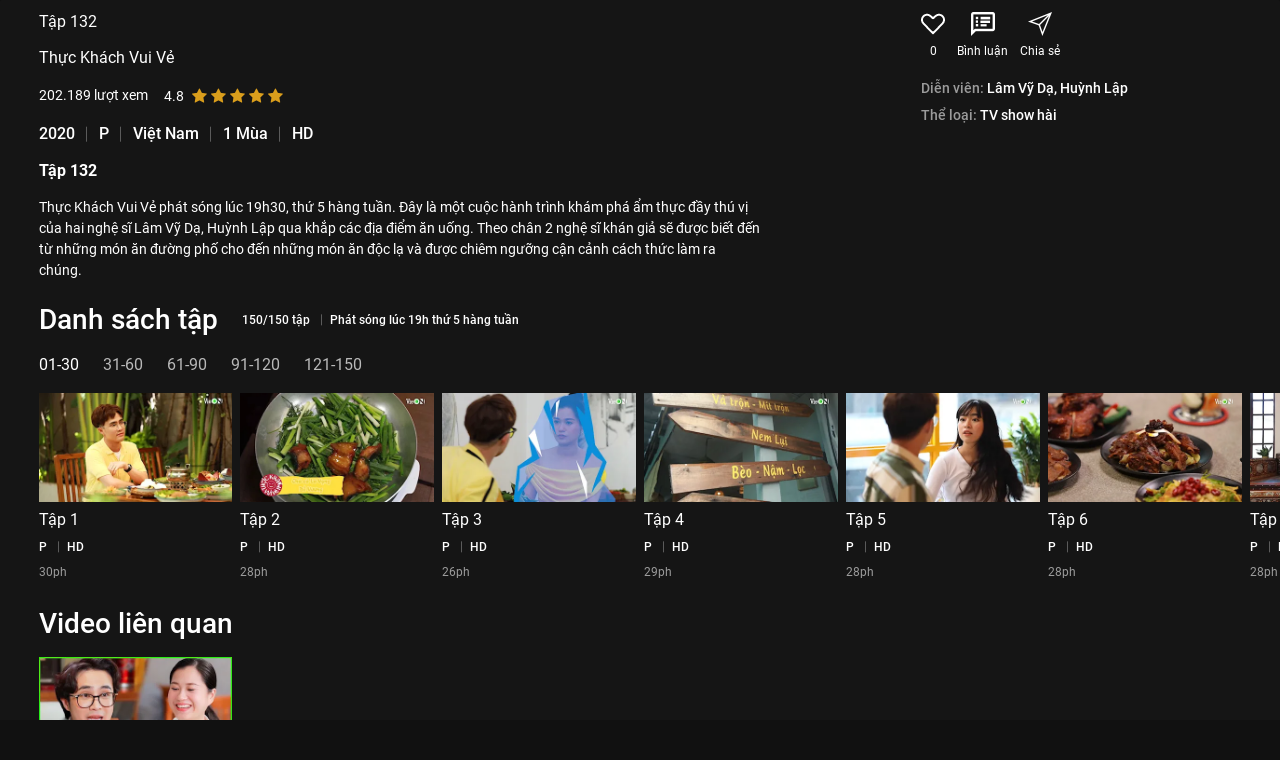

--- FILE ---
content_type: text/html; charset=utf-8
request_url: https://vieon.vn/thuc-khach-vui-ve--eps-tap-132.html
body_size: 31569
content:
<!DOCTYPE html><html lang="vi" class="user vieon-layout theme-dark overflow-x" id="html-head"><head><meta charSet="utf-8"/><title>Tập 132 Thực Khách Vui Vẻ - 150 Tập | VieON</title><meta property="og:image" content="https://static2.vieon.vn/vieplay-image/poster_v4/2020/12/25/axhjk4x7_660x946-thuckhachvuive.jpg"/><meta property="twitter:image" content="https://static2.vieon.vn/vieplay-image/poster_v4/2020/12/25/axhjk4x7_660x946-thuckhachvuive.jpg"/><meta property="og:image" content="https://static2.vieon.vn/vieplay-image/carousel_web_v4/2020/08/06/dgaywtny_1920x1080-carousel-thuckhachvuive.jpg"/><meta property="twitter:image" content="https://static2.vieon.vn/vieplay-image/carousel_web_v4/2020/08/06/dgaywtny_1920x1080-carousel-thuckhachvuive.jpg"/><script async="" defer="" type="application/ld+json">{
    "@context": "https://schema.org",
    "@type": "Corporation",
    "name": "VieON",
    "url": "https://vieon.vn",
    "sameAs": [
      "https://vieon.vn/",
      "https://www.facebook.com/vieonofficial",
      "https://www.linkedin.com/company/vieon",
      "https://www.instagram.com/vieon.official/",
      "https://www.youtube.com/@VieONApp",
      "https://www.youtube.com/VieChannelHTV2/",
      "https://en.wikipedia.org/wiki/DatVietVAC",
      "https://vi.wikipedia.org/wiki/VieON",
      "https://wikitia.com/wiki/VieON",
      "https://vi.wikipedia.org/wiki/%E1%BB%A8ng_d%E1%BB%A5ng_OTT",
      "https://vi.wikipedia.org/wiki/Rap_Vi%E1%BB%87t",
      "https://vietnaminsider.vn/vietnams-leading-entertainment-group-announces-the-launch-of-its-modern-streaming-platform-vieon/",
      "https://apps.apple.com/vn/app/id1357819721",
      "https://play.google.com/store/apps/details?id=vieon.phim.tv"
     ]
  }</script><script async="" defer="" type="application/ld+json">{
    "@context": "https://schema.org",
    "@type": "Organization",
    "url": "https://vieon.vn",
    "logo": "https://static.vieon.vn/vieon-web-v4/assets/img/logo.svg",
    "contactPoint": [{
      "@type": "ContactPoint",
      "telephone": "1800 599920",
      "contactType": "customer service",
      "areaServed": "VN",
      "availableLanguage": "Vietnamese",
      "contactOption": "TollFree"
    }]
  }</script><script async="" defer="" type="application/ld+json">{
  "@context": "http://schema.org",
  "@type": "WebSite",
  "url": "https://vieon.vn/",
  "name": "VieON",
  "description": "Xem phim hot nhất 2025 trên VieON: Hạnh Phúc Bị Đánh Cắp 2, Em xinh say Hi, Anh Trai Say Hi, Ngày ta chưa biết tên, Cung Điện Ma Ám, Bảy Ngày Bên Nhau, Phàm Nhân Tu Tiên Truyện, Cuộc Chiến Hạ Lưu, Bộ Tứ Báo Thủ, Mẹ Biển. Trải nghiệm giải trí đỉnh cao, cập nhật liên tục 24/7, mọi lúc mọi nơi.",
  "image": "https://static.vieon.vn/vieon-web-v4/assets/img/logo.svg"
}</script><script async="" defer="" type="application/ld+json">{
			"@context": "http://schema.org",
			"@type": "Episode",
			"url": "https://vieon.vn/thuc-khach-vui-ve--eps-tap-132.html",
			"name": "Tập 132",
			"description": "Xem Tập 132 Thực Khách Vui Vẻ - 150 Tập của Việt Nam có sự tham gia của . Thuộc thể loại: TV show",
			"image": "https://static2.vieon.vn/vieplay-image/thumbnail_v4/2023/01/17/d9zf0ft2_132.jpg",
			"thumbnailUrl": "https://static2.vieon.vn/vieplay-image/thumbnail_v4/2023/01/17/d9zf0ft2_132.jpg",
			"genre": ["TV show hài","Chương trình thực tế"],
			"actor": [{ "@type": "Person", "name": "Lâm Vỹ Dạ" },{ "@type": "Person", "name": "Huỳnh Lập" }],  "creator": [{ "@type": "Person", "name": "Triệu Thế Hiệp" }], 
			"timeRequired": "PT26M",
			"aggregateRating": {
				"@type": "AggregateRating",
				"ratingValue": 4.80,
				"reviewCount": 3636
			},
			"episodeNumber": 132,
			"partOfSeries": {
				"@type": "CreativeWorkSeries"
			}
			}</script><script async="" defer="" type="application/ld+json">{"@context":"https://schema.org","@type":"BreadcrumbList","itemListElement":[{"@type":"ListItem","item":{"@id":"https://vieon.vn/","name":"VieON"},"position":1},{"@type":"ListItem","item":{"@id":"https://vieon.vn/phim-hay/","name":"Phim hay"},"position":2},{"@type":"ListItem","item":{"@id":"https://vieon.vn/thuc-khach-vui-ve-1.html","name":"Thực Khách Vui Vẻ"},"position":3},{"@type":"ListItem","item":{"@id":"https://vieon.vn/thuc-khach-vui-ve--eps-tap-132.html","name":"Tập 132"},"position":4}]}</script><meta name="robots" content="noindex,follow,max-snippet:-1,max-image-preview:large,max-video-preview:-1"/><meta name="googlebot" content="noindex,follow,max-snippet:-1,max-image-preview:large,max-video-preview:-1"/><meta name="description" content="Xem Tập 132 Thực Khách Vui Vẻ - 150 Tập của Việt Nam có sự tham gia của . Thuộc thể loại: TV show"/><link rel="alternate" media="only screen and (max-width: 640px)" href="https://vieon.vn/thuc-khach-vui-ve--eps-tap-132.html"/><meta property="og:title" content="Tập 132 Thực Khách Vui Vẻ - 150 Tập | VieON"/><meta property="og:description" content="Xem Tập 132 Thực Khách Vui Vẻ - 150 Tập của Việt Nam có sự tham gia của . Thuộc thể loại: TV show"/><meta property="og:url" content="https://vieon.vn/thuc-khach-vui-ve--eps-tap-132.html"/><meta property="og:site_name" content="VieON"/><link rel="canonical" href="https://vieon.vn/thuc-khach-vui-ve.html"/><meta name="apple-itunes-app" content="app-id=1357819721, affiliate-data=vieonapp://vieon.vn/vod/4dfba2f5-b8d1-47cf-ae56-87eefc159047?episodeId=2521e11b-f305-4bc0-a032-6363481f2998, app-argument=vieonapp://vieon.vn/vod/4dfba2f5-b8d1-47cf-ae56-87eefc159047?episodeId=2521e11b-f305-4bc0-a032-6363481f2998"/><meta name="theme-color" content="#000000"/><meta name="mobile-web-app-capable" content="yes"/><meta name="apple-mobile-web-app-capable" content="yes"/><meta name="viewport" content="width=device-width, initial-scale=1.0"/><meta name="twitter:card" content="summary"/><meta name="twitter:title" content="Tập 132 Thực Khách Vui Vẻ - 150 Tập | VieON"/><meta name="twitter:description" content="Xem Tập 132 Thực Khách Vui Vẻ - 150 Tập của Việt Nam có sự tham gia của . Thuộc thể loại: TV show"/><meta property="og:locale" content="vi_VN"/><meta property="og:type" content="website"/><meta property="al:android:url" content="vieonapp://vieon.vn/vod/4dfba2f5-b8d1-47cf-ae56-87eefc159047?episodeId=2521e11b-f305-4bc0-a032-6363481f2998"/><meta property="al:ios:url" content="vieonapp://vieon.vn/vod/4dfba2f5-b8d1-47cf-ae56-87eefc159047?episodeId=2521e11b-f305-4bc0-a032-6363481f2998"/><meta property="al:ios:app_store_id"/><meta property="al:ios:app_name"/><meta property="al:android:app_name"/><meta property="al:android:package"/><meta property="fb:pages" content="460776921118227"/><meta property="og:image:width" content="1200"/><meta property="og:image:height" content="1200"/><meta itemProp="uploadDate" content="2026-01-15T19:03:04.005Z"/><link rel="shortcut icon" content="https://static2.vieon.vn/prod-vieon-web-v5-gcp/_next/assets/img/favicon.ico"/><link rel="apple-touch-icon" content="https://static2.vieon.vn/prod-vieon-web-v5-gcp/_next/icon.png?v=1768201493165"/><meta name="next-head-count" content="42"/><link rel="stylesheet" href="https://static2.vieon.vn/prod-vieon-web-v5-gcp/_next/assets/css/app.css?v=1768201493165"/><link data-type="vieon" rel="stylesheet" href="https://static2.vieon.vn/prod-vieon-web-v5-gcp/_next/assets/css/components.css?v=1768201493165"/><link data-type="vieon" rel="stylesheet" href="https://static2.vieon.vn/prod-vieon-web-v5-gcp/_next/assets/css/modules.css?v=1768201493165"/><link rel="stylesheet" href="https://static2.vieon.vn/prod-vieon-web-v5-gcp/_next/assets/css/splash.css?v=1768201493165"/><link rel="stylesheet" href="https://static2.vieon.vn/prod-vieon-web-v5-gcp/_next/assets/css/player.css?v=1768201493165"/><link rel="manifest" href="https://vieon.vn/manifest.json?v=1768201493165"/><link href="https://static2.vieon.vn/prod-vieon-web-v5-gcp/_next/assets/img/VieON_16x16.png?v=1768201493165" rel="icon" type="image/png" sizes="16x16"/><link href="https://static2.vieon.vn/prod-vieon-web-v5-gcp/_next/assets/img/VieON_32x32.png?v=1768201493165" rel="icon" type="image/png" sizes="32x32"/><link rel="apple-touch-icon" href="https://static2.vieon.vn/prod-vieon-web-v5-gcp/_next/assets/img/apple-touch-icon.png?v=1768201493165" sizes="180x180"/><link rel="preload" href="https://securepubads.g.doubleclick.net/tag/js/gpt.js" as="script"/><link rel="preload" href="https://static2.vieon.vn/prod-vieon-web-v5-gcp/_next/static/css/5e75f98a0dc584b5.css" as="style"/><link rel="stylesheet" href="https://static2.vieon.vn/prod-vieon-web-v5-gcp/_next/static/css/5e75f98a0dc584b5.css" data-n-g=""/><link rel="preload" href="https://static2.vieon.vn/prod-vieon-web-v5-gcp/_next/static/css/d322d5e315429db9.css" as="style"/><link rel="stylesheet" href="https://static2.vieon.vn/prod-vieon-web-v5-gcp/_next/static/css/d322d5e315429db9.css" data-n-p=""/><noscript data-n-css=""></noscript><script defer="" nomodule="" src="https://static2.vieon.vn/prod-vieon-web-v5-gcp/_next/static/chunks/polyfills-c67a75d1b6f99dc8.js"></script><script src="https://static2.vieon.vn/prod-vieon-web-v5-gcp/_next/static/chunks/runtime-0048024c96bde58c.js" defer=""></script><script src="https://static2.vieon.vn/prod-vieon-web-v5-gcp/_next/static/chunks/main-0642c9248397cef4.js" defer=""></script><script src="https://static2.vieon.vn/prod-vieon-web-v5-gcp/_next/static/chunks/pages/_app-d3746a02395570f2.js" defer=""></script><script src="https://static2.vieon.vn/prod-vieon-web-v5-gcp/_next/static/chunks/pages/%5Bslug%5D.html-3fc66af4ac6af2ff.js" defer=""></script><script src="https://static2.vieon.vn/prod-vieon-web-v5-gcp/_next/static/YljijRlWMa-bA1s8dBDT_/_buildManifest.js" defer=""></script><script src="https://static2.vieon.vn/prod-vieon-web-v5-gcp/_next/static/YljijRlWMa-bA1s8dBDT_/_ssgManifest.js" defer=""></script></head><body class="App" id="app"><div id="__next"><main id="main" class="main LayoutContainer_main__niq38 p-b"><section class="section section--vod-detail overflow"><aside class="w-full grow relative"><div class="section-body"><img class="image-block billboard__image__hero" src="https://static2.vieon.vn/vieplay-image/thumbnail_v4/2020/12/25/pj9pdt18_1920x1080-thuckhachvuive_296_168.webp" alt="Thực Khách Vui Vẻ" title="Thực Khách Vui Vẻ"/></div></aside><aside class="w-[15.7%] overflow-hidden flex-none max-w-[300px] hidden md:block"></aside></section><div class="intro intro--preview intro--preview-vod intro--preview-vod--modal intro--preview-vod--detail scrollable-y over-scroll-contain " id="CardDetail" style="z-index:0"><div class="intro__wrap"><div class="intro__info"><div class="intro__info__wrap"><div class="intro__info-left"><h1 class="title text-white">Tập 132</h1><h2 class="text-white font-size-18">Thực Khách Vui Vẻ</h2><div class="viewer-rating align-middle"><div class="viewer viewer--light"><span class="viewer__summary">0</span><span class="viewer__muted"> <!-- -->lượt xem</span></div><div class="rating rating--dark p-t1"><div class="rating__wrap"><div class="rating__selection"><i class="star-off-png" title="Cần cải thiện nhiều" data-alt="1" aria-expanded="false" aria-haspopup="dialog"></i><i class="star-off-png" title="Chưa hay lắm" data-alt="2" aria-expanded="false" aria-haspopup="dialog"></i><i class="star-off-png" title="Ổn" data-alt="3" aria-expanded="false" aria-haspopup="dialog"></i><i class="star-off-png" title="Hay" data-alt="4" aria-expanded="false" aria-haspopup="dialog"></i><i class="star-off-png" title="Không thể rời mắt" data-alt="5" aria-expanded="false" aria-haspopup="dialog"></i></div></div></div></div><div class="flex flex-row flex-wrap space-x-[10px] lg:space-x-3"><label class="Tag_Base__k3WPo Tag_Lg__klosb Tag_Truncate__chbBf Tag_divide__ApS31"><span class="font-medium">2020</span></label><label class="Tag_Base__k3WPo Tag_Lg__klosb Tag_Truncate__chbBf Tag_divide__ApS31"><span class="font-medium">P</span></label><label class="Tag_Base__k3WPo Tag_Lg__klosb Tag_Truncate__chbBf Tag_divide__ApS31"><span class="font-medium">Việt Nam</span></label><label class="Tag_Base__k3WPo Tag_Lg__klosb Tag_Truncate__chbBf Tag_divide__ApS31"><span class="font-medium">1 Mùa</span></label><label class="Tag_Base__k3WPo Tag_Lg__klosb Tag_Truncate__chbBf Tag_divide__ApS31"><span class="font-medium">HD</span></label></div><h2 class="card__title text-white" style="font-size:16px;font-weight:bold">Tập 132</h2><div class="intro__info__desc">Thực Khách Vui Vẻ phát sóng lúc 19h30, thứ 5 hàng tuần. Đây là một cuộc hành trình khám phá ẩm thực đầy thú vị của hai nghệ sĩ Lâm Vỹ Dạ, Huỳnh Lập qua khắp các địa điểm ăn uống. Theo chân 2 nghệ sĩ khán giả sẽ được biết đến từ những món ăn đường phố cho đến những món ăn độc lạ và được chiêm ngưỡng cận cảnh cách thức làm ra chúng.</div></div><div class="intro__info-right !pl-0"><div class="flex space-x-4 md:space-x-2 lg:space-x-3 2xl:space-x-10"><button class="comment-counter !justify-start !text-white hover:!text-vo-green" tabindex="-1" type="button"><span class="w-[16px] h-[16px] md:w-[24px] md:h-[24px] flex items-center justify-center"><img src="/assets/images/heart-o-rc-medium.svg" alt="VieON"/></span><span class="text-[.75rem] text-center mt-1.5">0</span></button><a class="comment-counter !justify-start relative !text-white hover:!text-vo-green" href="#INTRO_COMMENT" tabindex="-1" title="Comment"><i class="vie vie-comment-o-alt-rc !text-[1rem] md:!text-[1.5rem]"></i><span class="text-[.75rem] text-center mt-1.5">Bình luận</span></a><a class="shared shared--link !justify-start !text-white hover:!text-vo-green" title="Chia sẻ - Thực Khách Vui Vẻ" tabindex="-1" href="https://vieon.vn/thuc-khach-vui-ve.html" target="_blank" rel="noreferrer"><i class="vie vie-location-share-o !text-[1rem] md:!text-[1.5rem]"></i><span class="text-[.75rem] text-center mt-1.5">Chia sẻ</span></a></div><div class="tags-group"><label class="tags tags--muted">Diễn viên:</label><a class="tags text-white" title="Nghệ sĩ Lâm Vỹ Dạ - VieON" tabindex="-1" href="/nghe-si/lam-vy-da/">Lâm Vỹ Dạ, </a><a class="tags text-white" title="Nghệ sĩ Huỳnh Lập - VieON" tabindex="-1" href="/nghe-si/huynh-lap/">Huỳnh Lập</a></div></div></div></div><section class="section section--intro canal-v"><div class="section__body"><div class="rocopa"><div class="rocopa__header vertical"><div class="rocopa__header-left"><h2 class="rocopa__title">Danh sách tập</h2><div class="flex flex-wrap space-x-1.5 lg:space-x-2"><label class="Tag_Base__k3WPo Tag_Md__iFzYv Tag_Truncate__chbBf Tag_divide__ApS31"><span class="font-medium">150/150 tập</span></label><label class="Tag_Base__k3WPo Tag_Md__iFzYv Tag_Truncate__chbBf Tag_divide__ApS31"><span class="font-medium">Phát sóng lúc 19h thứ 5 hàng tuần</span></label></div></div><div class="rocopa__header-right"><nav class="menu space-x-4 md:space-x-6"></nav></div></div><div class="rocopa__body"><div><div class="swiper-container slider relative" data-item-view="6" id="idEpisode_4dfba2f5-b8d1-47cf-ae56-87eefc159047"><div class="swiper-wrapper"><div class="swiper-slide slider__item"><div class="card card--vod card--dir-vertical space-cel-2" data-impression-index="0"><div class="card__thumbnail"><a class="card__thumbnail-loader overflow ratio-16-9" title="Tập 1" tabindex="-1" href="/thuc-khach-vui-ve--eps-tap-1.html"><img class="image-block card__thumb-img" src="https://static2.vieon.vn/vieplay-image/thumbnail_v4/2020/07/30/w5swh1up_01767f23a7332b847007520e80a6208727_296_168.webp" alt="VieON"/></a><div class="Card_tagGroup2__M77ot"></div><div class="Card_tagGroup3__nmxnL"></div><button class="button button--play button--geometry-circle button--dark-glass absolute" type="button"><i class="vie vie-play-solid-rc m-l1 medium"></i></button></div><div class="card__section"><h3 class="card__title text-white line-clamp" data-line-clamp="2"><a class="title text-white" title="Tập 1" href="/thuc-khach-vui-ve--eps-tap-1.html">Tập 1</a></h3><div class="flex flex-wrap space-x-1.5 lg:space-x-2"><label class="Tag_Base__k3WPo Tag_Md__iFzYv Tag_Truncate__chbBf Tag_divide__ApS31"><span class="font-medium">P</span></label><label class="Tag_Base__k3WPo Tag_Md__iFzYv Tag_Truncate__chbBf Tag_divide__ApS31"><span class="font-medium">HD</span></label></div><div class="card__duration">30ph</div></div></div></div><div class="swiper-slide slider__item"><div class="card card--vod card--dir-vertical space-cel-2" data-impression-index="1"><div class="card__thumbnail"><a class="card__thumbnail-loader overflow ratio-16-9" title="Tập 2" tabindex="-1" href="/thuc-khach-vui-ve--eps-tap-2.html"><img class="image-block card__thumb-img" src="https://static2.vieon.vn/vieplay-image/thumbnail_v4/2021/04/22/h9mr8pu2_phbq84c9_02a3288b32ac440e6d39580935abca9f83_296_168.webp" alt="VieON"/></a><div class="Card_tagGroup2__M77ot"></div><div class="Card_tagGroup3__nmxnL"></div><button class="button button--play button--geometry-circle button--dark-glass absolute" type="button"><i class="vie vie-play-solid-rc m-l1 medium"></i></button></div><div class="card__section"><h3 class="card__title text-white line-clamp" data-line-clamp="2"><a class="title text-white" title="Tập 2" href="/thuc-khach-vui-ve--eps-tap-2.html">Tập 2</a></h3><div class="flex flex-wrap space-x-1.5 lg:space-x-2"><label class="Tag_Base__k3WPo Tag_Md__iFzYv Tag_Truncate__chbBf Tag_divide__ApS31"><span class="font-medium">P</span></label><label class="Tag_Base__k3WPo Tag_Md__iFzYv Tag_Truncate__chbBf Tag_divide__ApS31"><span class="font-medium">HD</span></label></div><div class="card__duration">28ph</div></div></div></div><div class="swiper-slide slider__item"><div class="card card--vod card--dir-vertical space-cel-2" data-impression-index="2"><div class="card__thumbnail"><a class="card__thumbnail-loader overflow ratio-16-9" title="Tập 3" tabindex="-1" href="/thuc-khach-vui-ve--eps-tap-3.html"><img class="image-block card__thumb-img" src="https://static2.vieon.vn/vieplay-image/thumbnail_v4/2020/07/30/g3ap292k_0376e288333ead92bd475809608addbe5d_296_168.webp" alt="VieON"/></a><div class="Card_tagGroup2__M77ot"></div><div class="Card_tagGroup3__nmxnL"></div><button class="button button--play button--geometry-circle button--dark-glass absolute" type="button"><i class="vie vie-play-solid-rc m-l1 medium"></i></button></div><div class="card__section"><h3 class="card__title text-white line-clamp" data-line-clamp="2"><a class="title text-white" title="Tập 3" href="/thuc-khach-vui-ve--eps-tap-3.html">Tập 3</a></h3><div class="flex flex-wrap space-x-1.5 lg:space-x-2"><label class="Tag_Base__k3WPo Tag_Md__iFzYv Tag_Truncate__chbBf Tag_divide__ApS31"><span class="font-medium">P</span></label><label class="Tag_Base__k3WPo Tag_Md__iFzYv Tag_Truncate__chbBf Tag_divide__ApS31"><span class="font-medium">HD</span></label></div><div class="card__duration">26ph</div></div></div></div><div class="swiper-slide slider__item"><div class="card card--vod card--dir-vertical space-cel-2" data-impression-index="3"><div class="card__thumbnail"><a class="card__thumbnail-loader overflow ratio-16-9" title="Tập 4" tabindex="-1" href="/thuc-khach-vui-ve--eps-tap-4.html"><img class="image-block card__thumb-img" src="https://static2.vieon.vn/vieplay-image/thumbnail_v4/2020/08/06/rk9ybax8_14_296_168.webp" alt="VieON"/></a><div class="Card_tagGroup2__M77ot"></div><div class="Card_tagGroup3__nmxnL"></div><button class="button button--play button--geometry-circle button--dark-glass absolute" type="button"><i class="vie vie-play-solid-rc m-l1 medium"></i></button></div><div class="card__section"><h3 class="card__title text-white line-clamp" data-line-clamp="2"><a class="title text-white" title="Tập 4" href="/thuc-khach-vui-ve--eps-tap-4.html">Tập 4</a></h3><div class="flex flex-wrap space-x-1.5 lg:space-x-2"><label class="Tag_Base__k3WPo Tag_Md__iFzYv Tag_Truncate__chbBf Tag_divide__ApS31"><span class="font-medium">P</span></label><label class="Tag_Base__k3WPo Tag_Md__iFzYv Tag_Truncate__chbBf Tag_divide__ApS31"><span class="font-medium">HD</span></label></div><div class="card__duration">29ph</div></div></div></div><div class="swiper-slide slider__item"><div class="card card--vod card--dir-vertical space-cel-2" data-impression-index="4"><div class="card__thumbnail"><a class="card__thumbnail-loader overflow ratio-16-9" title="Tập 5" tabindex="-1" href="/thuc-khach-vui-ve--eps-tap-5.html"><img class="image-block card__thumb-img" src="https://static2.vieon.vn/vieplay-image/thumbnail_v4/2020/08/13/x31ypq9n_5_296_168.webp" alt="VieON"/></a><div class="Card_tagGroup2__M77ot"></div><div class="Card_tagGroup3__nmxnL"></div><button class="button button--play button--geometry-circle button--dark-glass absolute" type="button"><i class="vie vie-play-solid-rc m-l1 medium"></i></button></div><div class="card__section"><h3 class="card__title text-white line-clamp" data-line-clamp="2"><a class="title text-white" title="Tập 5" href="/thuc-khach-vui-ve--eps-tap-5.html">Tập 5</a></h3><div class="flex flex-wrap space-x-1.5 lg:space-x-2"><label class="Tag_Base__k3WPo Tag_Md__iFzYv Tag_Truncate__chbBf Tag_divide__ApS31"><span class="font-medium">P</span></label><label class="Tag_Base__k3WPo Tag_Md__iFzYv Tag_Truncate__chbBf Tag_divide__ApS31"><span class="font-medium">HD</span></label></div><div class="card__duration">28ph</div></div></div></div><div class="swiper-slide slider__item"><div class="card card--vod card--dir-vertical space-cel-2" data-impression-index="5"><div class="card__thumbnail"><a class="card__thumbnail-loader overflow ratio-16-9" title="Tập 6" tabindex="-1" href="/thuc-khach-vui-ve--eps-tap-6.html"><img class="image-block card__thumb-img" src="https://static2.vieon.vn/vieplay-image/thumbnail_v4/2020/08/20/3g0gj5dq_0618303028b82cad519691c76f8ae69a8e_296_168.webp" alt="VieON"/></a><div class="Card_tagGroup2__M77ot"></div><div class="Card_tagGroup3__nmxnL"></div><button class="button button--play button--geometry-circle button--dark-glass absolute" type="button"><i class="vie vie-play-solid-rc m-l1 medium"></i></button></div><div class="card__section"><h3 class="card__title text-white line-clamp" data-line-clamp="2"><a class="title text-white" title="Tập 6" href="/thuc-khach-vui-ve--eps-tap-6.html">Tập 6</a></h3><div class="flex flex-wrap space-x-1.5 lg:space-x-2"><label class="Tag_Base__k3WPo Tag_Md__iFzYv Tag_Truncate__chbBf Tag_divide__ApS31"><span class="font-medium">P</span></label><label class="Tag_Base__k3WPo Tag_Md__iFzYv Tag_Truncate__chbBf Tag_divide__ApS31"><span class="font-medium">HD</span></label></div><div class="card__duration">28ph</div></div></div></div><div class="swiper-slide slider__item"><div class="card card--vod card--dir-vertical space-cel-2" data-impression-index="6"><div class="card__thumbnail"><a class="card__thumbnail-loader overflow ratio-16-9" title="Tập 7" tabindex="-1" href="/thuc-khach-vui-ve--eps-tap-7.html"><img class="image-block card__thumb-img" src="https://static2.vieon.vn/vieplay-image/thumbnail_v4/2020/08/27/vqw1mv37_01_296_168.webp" alt="VieON"/></a><div class="Card_tagGroup2__M77ot"></div><div class="Card_tagGroup3__nmxnL"></div><button class="button button--play button--geometry-circle button--dark-glass absolute" type="button"><i class="vie vie-play-solid-rc m-l1 medium"></i></button></div><div class="card__section"><h3 class="card__title text-white line-clamp" data-line-clamp="2"><a class="title text-white" title="Tập 7" href="/thuc-khach-vui-ve--eps-tap-7.html">Tập 7</a></h3><div class="flex flex-wrap space-x-1.5 lg:space-x-2"><label class="Tag_Base__k3WPo Tag_Md__iFzYv Tag_Truncate__chbBf Tag_divide__ApS31"><span class="font-medium">P</span></label><label class="Tag_Base__k3WPo Tag_Md__iFzYv Tag_Truncate__chbBf Tag_divide__ApS31"><span class="font-medium">HD</span></label></div><div class="card__duration">28ph</div></div></div></div><div class="swiper-slide slider__item"><div class="card card--vod card--dir-vertical space-cel-2" data-impression-index="7"><div class="card__thumbnail"><a class="card__thumbnail-loader overflow ratio-16-9" title="Tập 8" tabindex="-1" href="/thuc-khach-vui-ve--eps-tap-8.html"><img class="image-block card__thumb-img" src="https://static2.vieon.vn/vieplay-image/thumbnail_v4/2020/09/03/fhxoqdf4_08_296_168.webp" alt="VieON"/></a><div class="Card_tagGroup2__M77ot"></div><div class="Card_tagGroup3__nmxnL"></div><button class="button button--play button--geometry-circle button--dark-glass absolute" type="button"><i class="vie vie-play-solid-rc m-l1 medium"></i></button></div><div class="card__section"><h3 class="card__title text-white line-clamp" data-line-clamp="2"><a class="title text-white" title="Tập 8" href="/thuc-khach-vui-ve--eps-tap-8.html">Tập 8</a></h3><div class="flex flex-wrap space-x-1.5 lg:space-x-2"><label class="Tag_Base__k3WPo Tag_Md__iFzYv Tag_Truncate__chbBf Tag_divide__ApS31"><span class="font-medium">P</span></label><label class="Tag_Base__k3WPo Tag_Md__iFzYv Tag_Truncate__chbBf Tag_divide__ApS31"><span class="font-medium">HD</span></label></div><div class="card__duration">27ph</div></div></div></div><div class="swiper-slide slider__item"><div class="card card--vod card--dir-vertical space-cel-2" data-impression-index="8"><div class="card__thumbnail"><a class="card__thumbnail-loader overflow ratio-16-9" title="Tập 9" tabindex="-1" href="/thuc-khach-vui-ve--eps-tap-9.html"><img class="image-block card__thumb-img" src="https://static2.vieon.vn/vieplay-image/thumbnail_v4/2020/09/10/qosiukr6_09_296_168.webp" alt="VieON"/></a><div class="Card_tagGroup2__M77ot"></div><div class="Card_tagGroup3__nmxnL"></div><button class="button button--play button--geometry-circle button--dark-glass absolute" type="button"><i class="vie vie-play-solid-rc m-l1 medium"></i></button></div><div class="card__section"><h3 class="card__title text-white line-clamp" data-line-clamp="2"><a class="title text-white" title="Tập 9" href="/thuc-khach-vui-ve--eps-tap-9.html">Tập 9</a></h3><div class="flex flex-wrap space-x-1.5 lg:space-x-2"><label class="Tag_Base__k3WPo Tag_Md__iFzYv Tag_Truncate__chbBf Tag_divide__ApS31"><span class="font-medium">P</span></label><label class="Tag_Base__k3WPo Tag_Md__iFzYv Tag_Truncate__chbBf Tag_divide__ApS31"><span class="font-medium">HD</span></label></div><div class="card__duration">27ph</div></div></div></div><div class="swiper-slide slider__item"><div class="card card--vod card--dir-vertical space-cel-2" data-impression-index="9"><div class="card__thumbnail"><a class="card__thumbnail-loader overflow ratio-16-9" title="Tập 10" tabindex="-1" href="/thuc-khach-vui-ve--eps-tap-10.html"><img class="image-block card__thumb-img" src="https://static2.vieon.vn/vieplay-image/thumbnail_v4/2020/09/17/hp6nqfwm_10359436a2204bc2940e997e9026c69497_296_168.webp" alt="VieON"/></a><div class="Card_tagGroup2__M77ot"></div><div class="Card_tagGroup3__nmxnL"></div><button class="button button--play button--geometry-circle button--dark-glass absolute" type="button"><i class="vie vie-play-solid-rc m-l1 medium"></i></button></div><div class="card__section"><h3 class="card__title text-white line-clamp" data-line-clamp="2"><a class="title text-white" title="Tập 10" href="/thuc-khach-vui-ve--eps-tap-10.html">Tập 10</a></h3><div class="flex flex-wrap space-x-1.5 lg:space-x-2"><label class="Tag_Base__k3WPo Tag_Md__iFzYv Tag_Truncate__chbBf Tag_divide__ApS31"><span class="font-medium">P</span></label><label class="Tag_Base__k3WPo Tag_Md__iFzYv Tag_Truncate__chbBf Tag_divide__ApS31"><span class="font-medium">HD</span></label></div><div class="card__duration">26ph</div></div></div></div><div class="swiper-slide slider__item"><div class="card card--vod card--dir-vertical space-cel-2" data-impression-index="10"><div class="card__thumbnail"><a class="card__thumbnail-loader overflow ratio-16-9" title="Tập 11" tabindex="-1" href="/thuc-khach-vui-ve--eps-tap-11.html"><img class="image-block card__thumb-img" src="https://static2.vieon.vn/vieplay-image/thumbnail_v4/2020/09/24/7f5g3ve9_10_296_168.webp" alt="VieON"/></a><div class="Card_tagGroup2__M77ot"></div><div class="Card_tagGroup3__nmxnL"></div><button class="button button--play button--geometry-circle button--dark-glass absolute" type="button"><i class="vie vie-play-solid-rc m-l1 medium"></i></button></div><div class="card__section"><h3 class="card__title text-white line-clamp" data-line-clamp="2"><a class="title text-white" title="Tập 11" href="/thuc-khach-vui-ve--eps-tap-11.html">Tập 11</a></h3><div class="flex flex-wrap space-x-1.5 lg:space-x-2"><label class="Tag_Base__k3WPo Tag_Md__iFzYv Tag_Truncate__chbBf Tag_divide__ApS31"><span class="font-medium">P</span></label><label class="Tag_Base__k3WPo Tag_Md__iFzYv Tag_Truncate__chbBf Tag_divide__ApS31"><span class="font-medium">HD</span></label></div><div class="card__duration">26ph</div></div></div></div><div class="swiper-slide slider__item"><div class="card card--vod card--dir-vertical space-cel-2" data-impression-index="11"><div class="card__thumbnail"><a class="card__thumbnail-loader overflow ratio-16-9" title="Tập 12" tabindex="-1" href="/thuc-khach-vui-ve--eps-tap-12.html"><img class="image-block card__thumb-img" src="https://static2.vieon.vn/vieplay-image/thumbnail_v4/2020/10/01/u99i2u7d_thuc12_296_168.webp" alt="VieON"/></a><div class="Card_tagGroup2__M77ot"></div><div class="Card_tagGroup3__nmxnL"></div><button class="button button--play button--geometry-circle button--dark-glass absolute" type="button"><i class="vie vie-play-solid-rc m-l1 medium"></i></button></div><div class="card__section"><h3 class="card__title text-white line-clamp" data-line-clamp="2"><a class="title text-white" title="Tập 12" href="/thuc-khach-vui-ve--eps-tap-12.html">Tập 12</a></h3><div class="flex flex-wrap space-x-1.5 lg:space-x-2"><label class="Tag_Base__k3WPo Tag_Md__iFzYv Tag_Truncate__chbBf Tag_divide__ApS31"><span class="font-medium">P</span></label><label class="Tag_Base__k3WPo Tag_Md__iFzYv Tag_Truncate__chbBf Tag_divide__ApS31"><span class="font-medium">HD</span></label></div><div class="card__duration">28ph</div></div></div></div><div class="swiper-slide slider__item"><div class="card card--vod card--dir-vertical space-cel-2" data-impression-index="12"><div class="card__thumbnail"><a class="card__thumbnail-loader overflow ratio-16-9" title="Tập 13" tabindex="-1" href="/thuc-khach-vui-ve--eps-tap-13.html"><img class="image-block card__thumb-img" src="https://static2.vieon.vn/vieplay-image/thumbnail_v4/2020/10/08/utfb6fzd_thuckhach_13_296_168.webp" alt="VieON"/></a><div class="Card_tagGroup2__M77ot"></div><div class="Card_tagGroup3__nmxnL"></div><button class="button button--play button--geometry-circle button--dark-glass absolute" type="button"><i class="vie vie-play-solid-rc m-l1 medium"></i></button></div><div class="card__section"><h3 class="card__title text-white line-clamp" data-line-clamp="2"><a class="title text-white" title="Tập 13" href="/thuc-khach-vui-ve--eps-tap-13.html">Tập 13</a></h3><div class="flex flex-wrap space-x-1.5 lg:space-x-2"><label class="Tag_Base__k3WPo Tag_Md__iFzYv Tag_Truncate__chbBf Tag_divide__ApS31"><span class="font-medium">P</span></label><label class="Tag_Base__k3WPo Tag_Md__iFzYv Tag_Truncate__chbBf Tag_divide__ApS31"><span class="font-medium">HD</span></label></div><div class="card__duration">27ph</div></div></div></div><div class="swiper-slide slider__item"><div class="card card--vod card--dir-vertical space-cel-2" data-impression-index="13"><div class="card__thumbnail"><a class="card__thumbnail-loader overflow ratio-16-9" title="Tập 14" tabindex="-1" href="/thuc-khach-vui-ve--eps-tap-14.html"><img class="image-block card__thumb-img" src="https://static2.vieon.vn/vieplay-image/thumbnail_v4/2020/10/15/1z8fprs5_thuc_14_296_168.webp" alt="VieON"/></a><div class="Card_tagGroup2__M77ot"></div><div class="Card_tagGroup3__nmxnL"></div><button class="button button--play button--geometry-circle button--dark-glass absolute" type="button"><i class="vie vie-play-solid-rc m-l1 medium"></i></button></div><div class="card__section"><h3 class="card__title text-white line-clamp" data-line-clamp="2"><a class="title text-white" title="Tập 14" href="/thuc-khach-vui-ve--eps-tap-14.html">Tập 14</a></h3><div class="flex flex-wrap space-x-1.5 lg:space-x-2"><label class="Tag_Base__k3WPo Tag_Md__iFzYv Tag_Truncate__chbBf Tag_divide__ApS31"><span class="font-medium">P</span></label><label class="Tag_Base__k3WPo Tag_Md__iFzYv Tag_Truncate__chbBf Tag_divide__ApS31"><span class="font-medium">HD</span></label></div><div class="card__duration">26ph</div></div></div></div><div class="swiper-slide slider__item"><div class="card card--vod card--dir-vertical space-cel-2" data-impression-index="14"><div class="card__thumbnail"><a class="card__thumbnail-loader overflow ratio-16-9" title="Tập 15" tabindex="-1" href="/thuc-khach-vui-ve--eps-tap-15.html"><img class="image-block card__thumb-img" src="https://static2.vieon.vn/vieplay-image/thumbnail_v4/2020/10/22/voqnx8oi_thuc_15_296_168.webp" alt="VieON"/></a><div class="Card_tagGroup2__M77ot"></div><div class="Card_tagGroup3__nmxnL"></div><button class="button button--play button--geometry-circle button--dark-glass absolute" type="button"><i class="vie vie-play-solid-rc m-l1 medium"></i></button></div><div class="card__section"><h3 class="card__title text-white line-clamp" data-line-clamp="2"><a class="title text-white" title="Tập 15" href="/thuc-khach-vui-ve--eps-tap-15.html">Tập 15</a></h3><div class="flex flex-wrap space-x-1.5 lg:space-x-2"><label class="Tag_Base__k3WPo Tag_Md__iFzYv Tag_Truncate__chbBf Tag_divide__ApS31"><span class="font-medium">P</span></label><label class="Tag_Base__k3WPo Tag_Md__iFzYv Tag_Truncate__chbBf Tag_divide__ApS31"><span class="font-medium">HD</span></label></div><div class="card__duration">25ph</div></div></div></div><div class="swiper-slide slider__item"><div class="card card--vod card--dir-vertical space-cel-2" data-impression-index="15"><div class="card__thumbnail"><a class="card__thumbnail-loader overflow ratio-16-9" title="Tập 16" tabindex="-1" href="/thuc-khach-vui-ve--eps-tap-16.html"><img class="image-block card__thumb-img" src="https://static2.vieon.vn/vieplay-image/thumbnail_v4/2020/10/29/ev8gubtq_ahauthuydung_296_168.webp" alt="VieON"/></a><div class="Card_tagGroup2__M77ot"></div><div class="Card_tagGroup3__nmxnL"></div><button class="button button--play button--geometry-circle button--dark-glass absolute" type="button"><i class="vie vie-play-solid-rc m-l1 medium"></i></button></div><div class="card__section"><h3 class="card__title text-white line-clamp" data-line-clamp="2"><a class="title text-white" title="Tập 16" href="/thuc-khach-vui-ve--eps-tap-16.html">Tập 16</a></h3><div class="flex flex-wrap space-x-1.5 lg:space-x-2"><label class="Tag_Base__k3WPo Tag_Md__iFzYv Tag_Truncate__chbBf Tag_divide__ApS31"><span class="font-medium">P</span></label><label class="Tag_Base__k3WPo Tag_Md__iFzYv Tag_Truncate__chbBf Tag_divide__ApS31"><span class="font-medium">HD</span></label></div><div class="card__duration">25ph</div></div></div></div><div class="swiper-slide slider__item"><div class="card card--vod card--dir-vertical space-cel-2" data-impression-index="16"><div class="card__thumbnail"><a class="card__thumbnail-loader overflow ratio-16-9" title="Tập 17" tabindex="-1" href="/thuc-khach-vui-ve--eps-tap-17.html"><img class="image-block card__thumb-img" src="https://static2.vieon.vn/vieplay-image/thumbnail_v4/2020/11/05/qqgntz65_thuc_17_296_168.webp" alt="VieON"/></a><div class="Card_tagGroup2__M77ot"></div><div class="Card_tagGroup3__nmxnL"></div><button class="button button--play button--geometry-circle button--dark-glass absolute" type="button"><i class="vie vie-play-solid-rc m-l1 medium"></i></button></div><div class="card__section"><h3 class="card__title text-white line-clamp" data-line-clamp="2"><a class="title text-white" title="Tập 17" href="/thuc-khach-vui-ve--eps-tap-17.html">Tập 17</a></h3><div class="flex flex-wrap space-x-1.5 lg:space-x-2"><label class="Tag_Base__k3WPo Tag_Md__iFzYv Tag_Truncate__chbBf Tag_divide__ApS31"><span class="font-medium">P</span></label><label class="Tag_Base__k3WPo Tag_Md__iFzYv Tag_Truncate__chbBf Tag_divide__ApS31"><span class="font-medium">HD</span></label></div><div class="card__duration">20ph</div></div></div></div><div class="swiper-slide slider__item"><div class="card card--vod card--dir-vertical space-cel-2" data-impression-index="17"><div class="card__thumbnail"><a class="card__thumbnail-loader overflow ratio-16-9" title="Tập 18" tabindex="-1" href="/thuc-khach-vui-ve--eps-tap-18.html"><img class="image-block card__thumb-img" src="https://static2.vieon.vn/vieplay-image/thumbnail_v4/2020/11/12/pzedutpk_amthuc_18_296_168.webp" alt="VieON"/></a><div class="Card_tagGroup2__M77ot"></div><div class="Card_tagGroup3__nmxnL"></div><button class="button button--play button--geometry-circle button--dark-glass absolute" type="button"><i class="vie vie-play-solid-rc m-l1 medium"></i></button></div><div class="card__section"><h3 class="card__title text-white line-clamp" data-line-clamp="2"><a class="title text-white" title="Tập 18" href="/thuc-khach-vui-ve--eps-tap-18.html">Tập 18</a></h3><div class="flex flex-wrap space-x-1.5 lg:space-x-2"><label class="Tag_Base__k3WPo Tag_Md__iFzYv Tag_Truncate__chbBf Tag_divide__ApS31"><span class="font-medium">P</span></label><label class="Tag_Base__k3WPo Tag_Md__iFzYv Tag_Truncate__chbBf Tag_divide__ApS31"><span class="font-medium">HD</span></label></div><div class="card__duration">21ph</div></div></div></div><div class="swiper-slide slider__item"><div class="card card--vod card--dir-vertical space-cel-2" data-impression-index="18"><div class="card__thumbnail"><a class="card__thumbnail-loader overflow ratio-16-9" title="Tập 19" tabindex="-1" href="/thuc-khach-vui-ve--eps-tap-19.html"><img class="image-block card__thumb-img" src="https://static2.vieon.vn/vieplay-image/thumbnail_v4/2020/11/19/xu6wkxv4_thuc_19_296_168.webp" alt="VieON"/></a><div class="Card_tagGroup2__M77ot"></div><div class="Card_tagGroup3__nmxnL"></div><button class="button button--play button--geometry-circle button--dark-glass absolute" type="button"><i class="vie vie-play-solid-rc m-l1 medium"></i></button></div><div class="card__section"><h3 class="card__title text-white line-clamp" data-line-clamp="2"><a class="title text-white" title="Tập 19" href="/thuc-khach-vui-ve--eps-tap-19.html">Tập 19</a></h3><div class="flex flex-wrap space-x-1.5 lg:space-x-2"><label class="Tag_Base__k3WPo Tag_Md__iFzYv Tag_Truncate__chbBf Tag_divide__ApS31"><span class="font-medium">P</span></label><label class="Tag_Base__k3WPo Tag_Md__iFzYv Tag_Truncate__chbBf Tag_divide__ApS31"><span class="font-medium">HD</span></label></div><div class="card__duration">18ph</div></div></div></div><div class="swiper-slide slider__item"><div class="card card--vod card--dir-vertical space-cel-2" data-impression-index="19"><div class="card__thumbnail"><a class="card__thumbnail-loader overflow ratio-16-9" title="Tập 20" tabindex="-1" href="/thuc-khach-vui-ve--eps-tap-20.html"><img class="image-block card__thumb-img" src="https://static2.vieon.vn/vieplay-image/thumbnail_v4/2020/11/26/hwrevs1f_thuc_20_296_168.webp" alt="VieON"/></a><div class="Card_tagGroup2__M77ot"></div><div class="Card_tagGroup3__nmxnL"></div><button class="button button--play button--geometry-circle button--dark-glass absolute" type="button"><i class="vie vie-play-solid-rc m-l1 medium"></i></button></div><div class="card__section"><h3 class="card__title text-white line-clamp" data-line-clamp="2"><a class="title text-white" title="Tập 20" href="/thuc-khach-vui-ve--eps-tap-20.html">Tập 20</a></h3><div class="flex flex-wrap space-x-1.5 lg:space-x-2"><label class="Tag_Base__k3WPo Tag_Md__iFzYv Tag_Truncate__chbBf Tag_divide__ApS31"><span class="font-medium">P</span></label><label class="Tag_Base__k3WPo Tag_Md__iFzYv Tag_Truncate__chbBf Tag_divide__ApS31"><span class="font-medium">HD</span></label></div><div class="card__duration">18ph</div></div></div></div><div class="swiper-slide slider__item"><div class="card card--vod card--dir-vertical space-cel-2" data-impression-index="20"><div class="card__thumbnail"><a class="card__thumbnail-loader overflow ratio-16-9" title="Tập 21" tabindex="-1" href="/thuc-khach-vui-ve--eps-tap-21.html"><img class="image-block card__thumb-img" src="https://static2.vieon.vn/vieplay-image/thumbnail_v4/2020/12/03/nu3c5ea0_thuc_296_168.webp" alt="VieON"/></a><div class="Card_tagGroup2__M77ot"></div><div class="Card_tagGroup3__nmxnL"></div><button class="button button--play button--geometry-circle button--dark-glass absolute" type="button"><i class="vie vie-play-solid-rc m-l1 medium"></i></button></div><div class="card__section"><h3 class="card__title text-white line-clamp" data-line-clamp="2"><a class="title text-white" title="Tập 21" href="/thuc-khach-vui-ve--eps-tap-21.html">Tập 21</a></h3><div class="flex flex-wrap space-x-1.5 lg:space-x-2"><label class="Tag_Base__k3WPo Tag_Md__iFzYv Tag_Truncate__chbBf Tag_divide__ApS31"><span class="font-medium">P</span></label><label class="Tag_Base__k3WPo Tag_Md__iFzYv Tag_Truncate__chbBf Tag_divide__ApS31"><span class="font-medium">HD</span></label></div><div class="card__duration">19ph</div></div></div></div><div class="swiper-slide slider__item"><div class="card card--vod card--dir-vertical space-cel-2" data-impression-index="21"><div class="card__thumbnail"><a class="card__thumbnail-loader overflow ratio-16-9" title="Tập 22" tabindex="-1" href="/thuc-khach-vui-ve--eps-tap-22.html"><img class="image-block card__thumb-img" src="https://static2.vieon.vn/vieplay-image/thumbnail_v4/2020/12/10/nu7zbcar_thuc_22_296_168.webp" alt="VieON"/></a><div class="Card_tagGroup2__M77ot"></div><div class="Card_tagGroup3__nmxnL"></div><button class="button button--play button--geometry-circle button--dark-glass absolute" type="button"><i class="vie vie-play-solid-rc m-l1 medium"></i></button></div><div class="card__section"><h3 class="card__title text-white line-clamp" data-line-clamp="2"><a class="title text-white" title="Tập 22" href="/thuc-khach-vui-ve--eps-tap-22.html">Tập 22</a></h3><div class="flex flex-wrap space-x-1.5 lg:space-x-2"><label class="Tag_Base__k3WPo Tag_Md__iFzYv Tag_Truncate__chbBf Tag_divide__ApS31"><span class="font-medium">P</span></label><label class="Tag_Base__k3WPo Tag_Md__iFzYv Tag_Truncate__chbBf Tag_divide__ApS31"><span class="font-medium">HD</span></label></div><div class="card__duration">18ph</div></div></div></div><div class="swiper-slide slider__item"><div class="card card--vod card--dir-vertical space-cel-2" data-impression-index="22"><div class="card__thumbnail"><a class="card__thumbnail-loader overflow ratio-16-9" title="Tập 23" tabindex="-1" href="/thuc-khach-vui-ve--eps-tap-23.html"><img class="image-block card__thumb-img" src="https://static2.vieon.vn/vieplay-image/thumbnail_v4/2020/12/17/g8qu4k73_thuc_23_296_168.webp" alt="VieON"/></a><div class="Card_tagGroup2__M77ot"></div><div class="Card_tagGroup3__nmxnL"></div><button class="button button--play button--geometry-circle button--dark-glass absolute" type="button"><i class="vie vie-play-solid-rc m-l1 medium"></i></button></div><div class="card__section"><h3 class="card__title text-white line-clamp" data-line-clamp="2"><a class="title text-white" title="Tập 23" href="/thuc-khach-vui-ve--eps-tap-23.html">Tập 23</a></h3><div class="flex flex-wrap space-x-1.5 lg:space-x-2"><label class="Tag_Base__k3WPo Tag_Md__iFzYv Tag_Truncate__chbBf Tag_divide__ApS31"><span class="font-medium">P</span></label><label class="Tag_Base__k3WPo Tag_Md__iFzYv Tag_Truncate__chbBf Tag_divide__ApS31"><span class="font-medium">HD</span></label></div><div class="card__duration">17ph</div></div></div></div><div class="swiper-slide slider__item"><div class="card card--vod card--dir-vertical space-cel-2" data-impression-index="23"><div class="card__thumbnail"><a class="card__thumbnail-loader overflow ratio-16-9" title="Tập 24" tabindex="-1" href="/thuc-khach-vui-ve--eps-tap-24.html"><img class="image-block card__thumb-img" src="https://static2.vieon.vn/vieplay-image/thumbnail_v4/2020/12/24/3tef2i79_thuckhach_296_168.webp" alt="VieON"/></a><div class="Card_tagGroup2__M77ot"></div><div class="Card_tagGroup3__nmxnL"></div><button class="button button--play button--geometry-circle button--dark-glass absolute" type="button"><i class="vie vie-play-solid-rc m-l1 medium"></i></button></div><div class="card__section"><h3 class="card__title text-white line-clamp" data-line-clamp="2"><a class="title text-white" title="Tập 24" href="/thuc-khach-vui-ve--eps-tap-24.html">Tập 24</a></h3><div class="flex flex-wrap space-x-1.5 lg:space-x-2"><label class="Tag_Base__k3WPo Tag_Md__iFzYv Tag_Truncate__chbBf Tag_divide__ApS31"><span class="font-medium">P</span></label><label class="Tag_Base__k3WPo Tag_Md__iFzYv Tag_Truncate__chbBf Tag_divide__ApS31"><span class="font-medium">HD</span></label></div><div class="card__duration">18ph</div></div></div></div><div class="swiper-slide slider__item"><div class="card card--vod card--dir-vertical space-cel-2" data-impression-index="24"><div class="card__thumbnail"><a class="card__thumbnail-loader overflow ratio-16-9" title="Tập 25" tabindex="-1" href="/thuc-khach-vui-ve--eps-tap-25.html"><img class="image-block card__thumb-img" src="https://static2.vieon.vn/vieplay-image/thumbnail_v4/2020/12/31/p9xg28ed_thuckhach_296_168.webp" alt="VieON"/></a><div class="Card_tagGroup2__M77ot"></div><div class="Card_tagGroup3__nmxnL"></div><button class="button button--play button--geometry-circle button--dark-glass absolute" type="button"><i class="vie vie-play-solid-rc m-l1 medium"></i></button></div><div class="card__section"><h3 class="card__title text-white line-clamp" data-line-clamp="2"><a class="title text-white" title="Tập 25" href="/thuc-khach-vui-ve--eps-tap-25.html">Tập 25</a></h3><div class="flex flex-wrap space-x-1.5 lg:space-x-2"><label class="Tag_Base__k3WPo Tag_Md__iFzYv Tag_Truncate__chbBf Tag_divide__ApS31"><span class="font-medium">P</span></label><label class="Tag_Base__k3WPo Tag_Md__iFzYv Tag_Truncate__chbBf Tag_divide__ApS31"><span class="font-medium">HD</span></label></div><div class="card__duration">20ph</div></div></div></div><div class="swiper-slide slider__item"><div class="card card--vod card--dir-vertical space-cel-2" data-impression-index="25"><div class="card__thumbnail"><a class="card__thumbnail-loader overflow ratio-16-9" title="Tập 26" tabindex="-1" href="/thuc-khach-vui-ve--eps-tap-26.html"><img class="image-block card__thumb-img" src="https://static2.vieon.vn/vieplay-image/thumbnail_v4/2021/01/13/cj9fxh9g_thuc_26_296_168.webp" alt="VieON"/></a><div class="Card_tagGroup2__M77ot"></div><div class="Card_tagGroup3__nmxnL"></div><button class="button button--play button--geometry-circle button--dark-glass absolute" type="button"><i class="vie vie-play-solid-rc m-l1 medium"></i></button></div><div class="card__section"><h3 class="card__title text-white line-clamp" data-line-clamp="2"><a class="title text-white" title="Tập 26" href="/thuc-khach-vui-ve--eps-tap-26.html">Tập 26</a></h3><div class="flex flex-wrap space-x-1.5 lg:space-x-2"><label class="Tag_Base__k3WPo Tag_Md__iFzYv Tag_Truncate__chbBf Tag_divide__ApS31"><span class="font-medium">P</span></label><label class="Tag_Base__k3WPo Tag_Md__iFzYv Tag_Truncate__chbBf Tag_divide__ApS31"><span class="font-medium">HD</span></label></div><div class="card__duration">22ph</div></div></div></div><div class="swiper-slide slider__item"><div class="card card--vod card--dir-vertical space-cel-2" data-impression-index="26"><div class="card__thumbnail"><a class="card__thumbnail-loader overflow ratio-16-9" title="Tập 27" tabindex="-1" href="/thuc-khach-vui-ve--eps-tap-27.html"><img class="image-block card__thumb-img" src="https://static2.vieon.vn/vieplay-image/thumbnail_v4/2021/01/13/v0dvxjru_thuc_27_296_168.webp" alt="VieON"/></a><div class="Card_tagGroup2__M77ot"></div><div class="Card_tagGroup3__nmxnL"></div><button class="button button--play button--geometry-circle button--dark-glass absolute" type="button"><i class="vie vie-play-solid-rc m-l1 medium"></i></button></div><div class="card__section"><h3 class="card__title text-white line-clamp" data-line-clamp="2"><a class="title text-white" title="Tập 27" href="/thuc-khach-vui-ve--eps-tap-27.html">Tập 27</a></h3><div class="flex flex-wrap space-x-1.5 lg:space-x-2"><label class="Tag_Base__k3WPo Tag_Md__iFzYv Tag_Truncate__chbBf Tag_divide__ApS31"><span class="font-medium">P</span></label><label class="Tag_Base__k3WPo Tag_Md__iFzYv Tag_Truncate__chbBf Tag_divide__ApS31"><span class="font-medium">HD</span></label></div><div class="card__duration">22ph</div></div></div></div><div class="swiper-slide slider__item"><div class="card card--vod card--dir-vertical space-cel-2" data-impression-index="27"><div class="card__thumbnail"><a class="card__thumbnail-loader overflow ratio-16-9" title="Tập 28" tabindex="-1" href="/thuc-khach-vui-ve--eps-tap-28.html"><img class="image-block card__thumb-img" src="https://static2.vieon.vn/vieplay-image/thumbnail_v4/2021/01/21/oxutp7h4_thuckhach_28_296_168.webp" alt="VieON"/></a><div class="Card_tagGroup2__M77ot"></div><div class="Card_tagGroup3__nmxnL"></div><button class="button button--play button--geometry-circle button--dark-glass absolute" type="button"><i class="vie vie-play-solid-rc m-l1 medium"></i></button></div><div class="card__section"><h3 class="card__title text-white line-clamp" data-line-clamp="2"><a class="title text-white" title="Tập 28" href="/thuc-khach-vui-ve--eps-tap-28.html">Tập 28</a></h3><div class="flex flex-wrap space-x-1.5 lg:space-x-2"><label class="Tag_Base__k3WPo Tag_Md__iFzYv Tag_Truncate__chbBf Tag_divide__ApS31"><span class="font-medium">P</span></label><label class="Tag_Base__k3WPo Tag_Md__iFzYv Tag_Truncate__chbBf Tag_divide__ApS31"><span class="font-medium">HD</span></label></div><div class="card__duration">18ph</div></div></div></div><div class="swiper-slide slider__item"><div class="card card--vod card--dir-vertical space-cel-2" data-impression-index="28"><div class="card__thumbnail"><a class="card__thumbnail-loader overflow ratio-16-9" title="Tập 29" tabindex="-1" href="/thuc-khach-vui-ve--eps-tap-29.html"><img class="image-block card__thumb-img" src="https://static2.vieon.vn/vieplay-image/thumbnail_v4/2021/01/27/wn8et9a3_thuc_296_168.webp" alt="VieON"/></a><div class="Card_tagGroup2__M77ot"></div><div class="Card_tagGroup3__nmxnL"></div><button class="button button--play button--geometry-circle button--dark-glass absolute" type="button"><i class="vie vie-play-solid-rc m-l1 medium"></i></button></div><div class="card__section"><h3 class="card__title text-white line-clamp" data-line-clamp="2"><a class="title text-white" title="Tập 29" href="/thuc-khach-vui-ve--eps-tap-29.html">Tập 29</a></h3><div class="flex flex-wrap space-x-1.5 lg:space-x-2"><label class="Tag_Base__k3WPo Tag_Md__iFzYv Tag_Truncate__chbBf Tag_divide__ApS31"><span class="font-medium">P</span></label><label class="Tag_Base__k3WPo Tag_Md__iFzYv Tag_Truncate__chbBf Tag_divide__ApS31"><span class="font-medium">HD</span></label></div><div class="card__duration">18ph</div></div></div></div><div class="swiper-slide slider__item"><div class="card card--vod card--dir-vertical space-cel-2" data-impression-index="29"><div class="card__thumbnail"><a class="card__thumbnail-loader overflow ratio-16-9" title="Tập 30" tabindex="-1" href="/thuc-khach-vui-ve--eps-tap-30.html"><img class="image-block card__thumb-img" src="https://static2.vieon.vn/vieplay-image/thumbnail_v4/2021/02/04/jdaadstz_thuc_296_168.webp" alt="VieON"/></a><div class="Card_tagGroup2__M77ot"></div><div class="Card_tagGroup3__nmxnL"></div><button class="button button--play button--geometry-circle button--dark-glass absolute" type="button"><i class="vie vie-play-solid-rc m-l1 medium"></i></button></div><div class="card__section"><h3 class="card__title text-white line-clamp" data-line-clamp="2"><a class="title text-white" title="Tập 30" href="/thuc-khach-vui-ve--eps-tap-30.html">Tập 30</a></h3><div class="flex flex-wrap space-x-1.5 lg:space-x-2"><label class="Tag_Base__k3WPo Tag_Md__iFzYv Tag_Truncate__chbBf Tag_divide__ApS31"><span class="font-medium">P</span></label><label class="Tag_Base__k3WPo Tag_Md__iFzYv Tag_Truncate__chbBf Tag_divide__ApS31"><span class="font-medium">HD</span></label></div><div class="card__duration">21ph</div></div></div></div></div><div class="slider-navigate slider-navigate-next gradient flex-box is-hang"></div><div class="slider-navigate slider-navigate-prev gradient flex-box is-hang  swiper-button-disabled"></div></div></div></div></div><div><div class="rocopa"><div class="rocopa__header"><div class="rocopa__header-left"><h2 class="rocopa__title">Video liên quan</h2></div></div><div class="rocopa__body"><div class="swiper-container slider relative" data-item-view="6" id="idRelate"><div class="swiper-wrapper"><div class="swiper-slide slider__item"><div class="card card--vod card--dir-vertical space-cel-2" data-impression-index="0"><div class="card__thumbnail"><a class="card__thumbnail-loader overflow ratio-16-9" title="Huỳnh Lập Và Lâm Vỹ Dạ" tabindex="-1" href="/huynh-lap-va-lam-vy-da.html"><img class="image-block card__thumb-img" src="https://static2.vieon.vn/vieplay-image/thumbnail_v4/2022/03/18/39g68ds2_huynh-lap-va-lam-vy-da-2_296_168.webp" alt="Huỳnh Lập Và Lâm Vỹ Dạ"/></a><div class="Card_tagGroup2__M77ot"></div><div class="Card_tagGroup3__nmxnL"></div><button class="button button--play button--geometry-circle button--dark-glass absolute" type="button"><i class="vie vie-play-solid-rc m-l1 medium"></i></button></div><div class="card__section"><h3 class="card__title text-white line-clamp" data-line-clamp="2"><a class="title text-white" title="Huỳnh Lập Và Lâm Vỹ Dạ" href="/huynh-lap-va-lam-vy-da.html">Huỳnh Lập Và Lâm Vỹ Dạ</a></h3><div class="flex flex-wrap space-x-1.5 lg:space-x-2"><label class="Tag_Base__k3WPo Tag_Md__iFzYv Tag_Truncate__chbBf Tag_divide__ApS31"><span class="font-medium">P</span></label><label class="Tag_Base__k3WPo Tag_Md__iFzYv Tag_Truncate__chbBf Tag_divide__ApS31"><span class="font-medium">HD</span></label></div></div></div></div></div><div class="slider-navigate slider-navigate-next gradient flex-box is-hang"></div><div class="slider-navigate slider-navigate-prev gradient flex-box is-hang  swiper-button-disabled"></div></div></div></div></div></div></section><section class="section section--intro section--comment canal-v" id="INTRO_COMMENT"><div class="space-y-4 w-full md:max-w-[876px]"><h4 class="text-[1rem] text-white font-medium leading-[140%]">Bình luận</h4><form class="form form--comment"><div class="flex flex-row space-x-4 w-full"><div class="relative"><span class="Styles_Base___V_bM relative rounded-full w-[2.5625rem] h-[2.5625rem]" title="Ảnh đại diện chưa cập nhật">Ảnh đại diện chưa cập nhật</span></div><div class="field"><textarea class="m-0" id="4dfba2f5-b8d1-47cf-ae56-87eefc159047" rows="1" placeholder="Thêm bình luận..." tabindex="-1"></textarea></div></div></form><div class="empty"><div class="content"><img class="inline-block" src="https://static2.vieon.vn/prod-vieon-web-v5-gcp/_next/assets/img/sprites/empty-comment.svg" alt="No comment yet"/><p class="text">Hãy là người bình luận đầu tiên!</p></div></div></div></section></div></div><div class="seo-metadata-text" style="position:absolute;color:transparent;z-index:-9999;height:0;overflow:hidden">Xem Tập 132 Thực Khách Vui Vẻ - 150 Tập của Việt Nam có sự tham gia của . Thuộc thể loại: TV show</div><div><script type="application/ld+json">{"@context":"https://schema.org","@type":"BreadcrumbList","itemListElement":[{"@type":"ListItem","position":1,"item":{"@id":"https://vieon.vn","name":"VieON"}},{"@type":"ListItem","position":2,"item":{"@id":"https://vieon.vn/phim-hay/","name":"Phim Hay"}},{"@type":"ListItem","position":3,"item":{"@id":"https://vieon.vn/thuc-khach-vui-ve.html","name":"Thực Khách Vui Vẻ"}},{"@type":"ListItem","position":4,"item":{"@id":"https://vieon.vn/thuc-khach-vui-ve--eps-tap-132.html","name":"Tập 132"}}]}</script></div></main><footer class="footer border-st4-top layer-2" id="footer"><div class="footer-top"><div class="container canal-v"><div class="grid-x"><div class="cell medium-4 large-4"><div class="footer-left footer-info flex flex-col gap-3"><a class="logo w-[6.125rem]"><img src="https://static2.vieon.vn/prod-vieon-web-v5-gcp/_next/assets/img/logo.svg" alt="VieON - Không Thể Rời Mắt" width="..." height="..."/></a><a class="logo logo--mit" href="http://online.gov.vn/Home/WebDetails/108074" target="_blank" title="Đã thông báo Bộ Công Thương" rel="noreferrer"><img src="https://static2.vieon.vn/prod-vieon-web-v5-gcp/_next/assets/img/sprites/logo-mit.svg" alt="Bộ công thương" title="Bộ công thương" width="..." height="..."/></a><a title="DMCA.com Protection Status" class="dmca-badge logo w-[7.5625rem]" href="//www.dmca.com/Protection/Status.aspx?ID=598b9d29-b519-4000-b70c-4c1f1dfdc677" target="_blank" rel="noreferrer"><img class="bg-[#e6e6e6]" src="https://images.dmca.com/Badges/dmca_protected_sml_120m.png?ID=598b9d29-b519-4000-b70c-4c1f1dfdc677" alt="DMCA.com Protection Status" title="DMCA.com Protection Status" width="..." height="..."/></a><a class="w-[7.5625rem]" title="VALIDATION OF COMPLIANCE - PCI-SAQ" href="https://certificate.crossbowlabs.com/b6b03752-549a-4003-9842-ec5034048980#gs.19u98b" target="_blank" rel="noopener noreferrer"><img class="w-[7.5625rem]" src="https://static2.vieon.vn/prod-vieon-web-v5-gcp/_next/assets/img/pci-dss-compliant-logo-vector.svg" alt="VALIDATION OF COMPLIANCE - PCI-SAQ"/></a></div></div><div class="cell medium-8 large-8"><div class="footer-right medium-align-right flex flex-col md:flex-row gap-8 md:gap-14 md:justify-end"><ul class="vertical menu menu--footer"><li class="title">Giới Thiệu</li><li><a class="hover:!text-vo-green" href="https://gioithieu.vieon.vn" target="_blank" title="Giới Thiệu Về VieON" rel="nofollow noreferrer">Giới Thiệu Về VieON</a></li></ul><ul class="vertical menu menu--footer"><li class="title">Quy định</li><li><a class="hover:!text-vo-green" href="/hop-dong-dien-tu/" title="Hợp đồng điện tử">Hợp đồng điện tử</a></li><li><a class="hover:!text-vo-green" href="/thoa-thuan-va-chinh-sach/" title="Điều Khoản Và Điều Kiện">Điều Khoản Và Điều Kiện</a></li><li><a class="hover:!text-vo-green" href="/chinh-sach-quyen-rieng-tu/" title="Chính Sách Bảo Vệ Thông Tin Cá Nhân">Chính Sách Bảo Vệ Thông Tin Cá Nhân</a></li></ul><ul class="vertical menu menu--footer"><li class="title">Thông tin</li><li><a class="hover:!text-vo-green" title="Thông Báo" href="/thong-bao/" target="_blank" rel="noreferrer">Thông Báo</a></li><li><a class="hover:!text-vo-green" title="Trung Tâm Hỗ Trợ" href="https://help.vieon.vn" target="_blank" rel="noreferrer">Trung Tâm Hỗ Trợ</a></li><li><a class="hover:!text-vo-green" href="mailto:support@vieon.vn?Subject=Trợ%20giúp/Góp%20ý%20về%20website%20VieON" title="Liên hệ" target="_top">Liên hệ</a></li><li><a class="hover:!text-vo-green" rel="noreferrer" href="https://forms.office.com/Pages/ResponsePage.aspx?id=QKxWuRijg0ejR9L30kL-sGpwjEzV_UtCvjXjJLcMRI9UNDRCMUhNN0tVOVhXSzNSWVAyTElNWVROWiQlQCN0PWcu" target="_blank">Góp ý</a></li></ul></div></div></div></div></div><div class="footer-copy border-st4-top"><div class="container canal-v"><div class="grid-x align-middle"><div class="cell small-12 medium-shrink small-order-1 medium-order-2"><div class="download download-footer"><div class="grid-x align-middle align-center"><div class="cell medium-shrink m-r2"><img class="image-block size-w-64" src="https://static2.vieon.vn/vieon-images/2022-web/navigation/QRCodeDownApp.png" alt="QR-Download-App-In-Footer"/></div><div class="text-left"><div class="download-label p-l1 p-b1">Quét mã QR để tải ứng dụng</div><div class="grid-x align-middle"><div class="cell small-5 medium-auto m-r2"><a class="link link-down link-down-ios dark outline size-h-36 m-l1 p-y1 grid-x align-middle align-center" href="https://itunes.apple.com/us/app/id1357819721" target="_blank" rel="noreferrer"><img class="image-block flex-box m-x-auto" src="https://static2.vieon.vn/prod-vieon-web-v5-gcp/_next/assets/img/sprites/Download-Appstore.svg" alt="Tải ứng dụng VieON cho App Store" title="Tải ứng dụng VieON cho App Store"/></a></div><div class="cell m-l1 p-y11 small-5 medium-auto"><a class="link link-down link-down-android dark outline size-h-36 m-l1 p-y1 grid-x align-middle align-center" target="_blank" rel="noreferrer" href="https://play.google.com/store/apps/details?id=vieon.phim.tv"><img class="image-block flex-box m-x-auto" src="https://static2.vieon.vn/prod-vieon-web-v5-gcp/_next/assets/img/sprites/download-googleplay.svg" alt="Tải ứng dụng VieON cho Android" title="Tải ứng dụng VieON cho Android"/></a></div></div></div></div></div></div><div class="cell small-12 medium-auto small-order-2 medium-order-1"><address>Công ty Cổ phần VieON - Địa chỉ: Tầng 5, 222 Pasteur, Phường Xuân Hòa, Thành phố Hồ Chí Minh.<br/>Email: <a class="link" href="mailto:support@vieon.vn" title="Email hỗ trợ: support@vieon.vn" target="_parent">support@vieon.vn</a> | Hotline: <a class="link" href="tel:(+84)1800599920" title="Hãy gọi cho chúng tôi theo số hotline 1800.599.920 (miễn phí)" target="_parent">1800.599.920</a> (miễn phí)<br/>Giấy phép Cung cấp Dịch vụ Phát thanh, Truyền hình trả tiền số 247/GP-BTTTT cấp ngày 21/07/2023.<br/>Giấy Chứng Nhận Đăng Ký Doanh Nghiệp số: 0314415573 do Sở Kế Hoạch Đầu Tư Thành Phố Hồ Chí Minh cấp ngày 19/05/2017<br/>Giấy Chứng Nhận Đăng Ký Kết Nối Để Cung Cấp Dịch Vụ Nội Dung Thông tin Trên Mạng Viễn Thông Di Động số 284/GCN-CVT do Cục Viễn Thông cấp ngày 13/06/2025</address></div></div></div></div></footer><div class="splash splash-full splash-animate-fade-out canal-v layer-max"><div class="splash-inner"><span class="logo"><img src="https://static2.vieon.vn/prod-vieon-web-v5-gcp/_next/assets/img/logo_slogan.svg" alt="VieON" title="VieON - Không Thể Rời Mắt" width="..." height="..."/></span></div></div></div><script id="__NEXT_DATA__" type="application/json">{"props":{"isServer":true,"initialState":{"App":{"tokenProfile":"","token":"","deviceId":"","isMobile":false,"isSafari":false,"loading":false,"seoText":{},"isLoadedData":false,"isTablet":false,"aboutUs":null,"faqs":"","privacy":"","agreement":"","usage":"","license":"","regulation":"","policyCancellation":"","geoCheck":{"geo_valid":false,"service_status":0,"sub_domains":[],"geo_country":"US","ip":"3.129.60.8","restricted":false,"isGlobal":true,"globalHost":false},"outStreamAds":{"masthead_off":{"id":"aiactiv://1705","isOffAds":false,"countdown":6,"pageShowList":["/","/truyen-hinh-truc-tuyen/","/lich-chieu/","/phim-hay/m/hbo/","/the-thao/","/svod-trial/"]},"welcomeAds1":{"id":"div-gpt-ad-1633060454958-0","width":800,"height":500,"size":[[1,1],"fluid",[800,500]],"path":"/22033419828/vieon.banner.pc.welcomeads1"},"welcomeAds2":{"id":"div-gpt-ad-1633060454958-0","width":800,"height":500,"size":[[1,1],"fluid",[800,500]],"path":"/22033419828/vieon.banner.pc.welcomeads2"},"welcomeAds3":{"id":"div-gpt-ad-1633060454958-0","width":800,"height":500,"size":[[800,500],[1,1],"fluid"],"path":"/22033419828/vieon.banner.pc.welcomeads3"},"masterBanner_off":[{"id":"div-gpt-ad-6702937664","index":3,"size":["fluid",[1,1]],"path":"/22033419828/vieon.banner.pc.masterbanner1"}],"bannerVideoIntroBackground_off":{"id":"div-gpt-ad-164482231231","idAA":"aiactiv://3186","size":[[1,1],"fluid",[1920,1080]],"path":"/22033419828/vieon.banner.pc.nativeads5"},"listItemLiveTv_off":[{"AAid":"aiactiv://1271","id":"div-gpt-ad-1644828756017-0","size":["fluid",[1,1],[293,165]],"path":"/22033419828/vieon.banner.pc.livetvitem1","position":3}],"searchItem_off":[{"id":"div-gpt-ad-123-0","size":["fluid",[1,1]],"path":"/22033419828/vieon.banner.pc.search1","position":1}],"inpage_off":{"id":"div-gpt-ad-1633061292865-0","width":300,"height":250,"size":[[1,1],[300,250],"fluid"],"path":"/22033419828/vieon.banner.pc.inpage"},"promotedRibbon_off":{"7bc726ca-e6dd-4012-912c-9135a8da9e13":{"items":[{"id":"div-gpt-ad-7bc726ca-e6dd-4012-912c-9135a8da9e13","size":["fluid",[1,1]],"path":"/22033419828/vieon.banner.pc.promotedribbon1"}]}},"bannerLivestream-Off_remove":{"id":"div-gpt-ad-1644397643550-0","width":555,"height":463,"size":["fluid",[1,1],[555,463]],"path":"/22033419828/vieon.banner.pc.inpage4"},"lobby_off":{"id":"div-lobby-ad","AAid":"aiactiv://1689","size":["fluid",[1,1]],"path":"/22033419828/vieon.banner.pc.lobbyads1"},"companionBanner1_US":{"size":["fluid",[300,600]]},"companionBanner2_US":{"size":["fluid",[300,250]]},"pausePlayer":{"id":"div-pause-player-ad","size":["fluid",[1,1]],"path":"/22033419828/vieon.banner.pc.pauseads1"},"pipAds":{"id":"aiactiv://2011","isOffAds":false,"countdown":5,"duration":6},"bannerRibbonAds_off":{"17e5555b-4498-4dad-af59-495917c74d9d":{"items":[{"id":"div-gpt-ad-1644377032356-0","width":1800,"height":280,"size":["fluid",[1800,280],[1,1]],"path":"/22033419828/vieon.banner.pc.homepage1"}]}}},"social":{"allowLoginFB":true,"allowLoginGG":true},"featureFlag":{"showMetaUploadDate":true,"enableMocaMobileApp":true,"enableSubmenuHBOGo":true,"mwebToApp":true,"preventContent":{"allowBrowser":[],"contentList":["1e5e9480-13d0-4a3c-970b-78288003d728","ae0e97e2-72e2-403e-9550-1b20c4683d9f"],"note":"Trình duyệt của bạn đang sử dụng tạm thời chưa hỗ trợ xem nội dung này.\u003c/br\u003eVui lòng chuyển sang trình duyệt \u003ca href='//www.microsoft.com/vi-vn/edge' target='_blank'\u003eMicrosoft Edge\u003c/a\u003e, \u003ca href='//support.apple.com/downloads/safari' target='_blank'\u003eSafari\u003c/a\u003e hoặc sử dụng thiết bị khác (điện thoại, máy tính bảng, SmartTV) để xem tiếp."},"isShowTitleRestriction":false},"isTokenExpired":false,"offBindAccount":false,"paymentConversion":{"fullScreenExpired":{"frequencyDay":"3","totalTime":"10"},"vipFeature":{"quality":{"image":"https://static2.vieon.vn/vieon-images/conversion/payment/newpay/quality_20220106.png","message":"Đăng ký gói để xem với chất lượng Full HD","button":"Đăng ký gói"},"audioSub":{"image":"https://static2.vieon.vn/vieon-images/conversion/payment/newpay/audio_20220107.png","message":"Đăng ký VIP để thưởng thức bản {titleVipAudio}","button":"Đăng ký gói"},"ads":{"image":"https://static2.vieon.vn/vieon-images/conversion/payment/newpay/no-ads_20220106.png","message":"Đăng ký gói để tắt quảng cáo","button":"Đăng ký gói"}},"windowing":{"bannerIntro":{"image":"https://static2.vieon.vn/vieon-images/2022-web-banners/trigger_windowing_web.png","imageMobile":"https://static2.vieon.vn/vieon-images/2022-web-banners/trigger_windowing_mobile_webv1.png","button":"Đăng ký gói","message":"Đăng ký gói để {windowingMessage}"},"playerIntro":{"message":"để {windowingMessage}.","button":"Đăng ký gói"}},"svodTrial":{"bannerIntro":{"image":"https://static2.vieon.vn/vieon-images/conversion/payment/newpay/svod_trial_web_20220107.png","imageMobile":"https://static2.vieon.vn/vieon-images/conversion/payment/newpay/svod_trial_mweb_20220107.jpg","message":"Đây là nội dung xem thử {trialDuration} phút. \u003c/br\u003eĐăng ký gói để xem trọn vẹn nội dung","button":"Đăng ký gói"},"playerIntro":{"message":"Bạn đang xem thử {trialDuration} phút. \u003cspan class='text-gold86'\u003eĐăng ký gói\u003c/span\u003e để thưởng thức trọn vẹn nội dung"}},"packageId":"27"},"configPersonalizationFlow":{"guestFlow":false,"userFlow":false},"introPackages":{"title":"Đăng ký gói để nhận những quyền lợi của VIP","items":[{"icon":"https://static2.vieon.vn/vieon-images/2022-payment-image/04/29/introPackages-icon/icon-promotion-vip.svg","description":"Phim/Show độc quyền VieON"},{"icon":"https://static2.vieon.vn/production-vieon-web-v5/assets/img/sprites/icon-promotion-hot.svg","description":"Kho phim Việt, Trung, Hàn lớn nhất"},{"icon":"https://static2.vieon.vn/production-vieon-web-v5/assets/img/sprites/icon-promotion-ads.svg","description":"Không quảng cáo"},{"icon":"https://static2.vieon.vn/production-vieon-web-v5/assets/img/sprites/icon-promotion-sub.svg","description":"Tùy chọn Phụ đề/ Lồng tiếng/ Thuyết minh"},{"icon":"https://static2.vieon.vn/production-vieon-web-v5/assets/img/sprites/icon-promotion-4k.svg","description":"Xem chất lượng hình ảnh Full HD/4K"}]},"toastData":{"topLeft":[],"topRight":[],"bottomLeft":[],"bottomRight":[]},"statusLoadOutStreamAds":"","closeOnboarding":false,"offDownloadApp":false,"enableTVodReminderScreen":false,"enablePaymentConversion":false,"enableDialogOnboarding":false,"isHasCompanionBanner":false,"isIOS":false,"isMacOs":true,"isAndroid":false,"isMobileOnly":false,"deviceModel":"Mac OS 10.15.7","deviceName":"Chrome/131","deviceType":"desktop","isWindows":false,"isSmartTvPlatform":false,"userAgent":"Mozilla/5.0 (Macintosh; Intel Mac OS X 10_15_7) AppleWebKit/537.36 (KHTML, like Gecko) Chrome/131.0.0.0 Safari/537.36; ClaudeBot/1.0; +claudebot@anthropic.com)","osVersion":"10.15.7","deviceManufacturer":"Apple","bindAccount":{"allowClicklaterNonVip":0,"allowClicklaterVIP":2,"reopenDayNumberNonVip":1,"reopenDayNumberVip":1,"allowOpenPopup":true,"allowOpenBanner":true,"image":"https://static2.vieon.vn/vieon-images/conversion/registration/bindaccount_background_web.jpg","imageMobile":"https://static2.vieon.vn/vieon-images/conversion/registration/bindaccount_background_mweb.jpg","text":"Vui lòng cập nhật số điện thoại của bạn NGAY HÔM NAY để tiếp tục sử dụng dịch vụ VieON nhé"},"registrationTrigger":{"idCheck":"data-recommendforyou-DTT","title":"Hãy đăng ký tài khoản để VieON có thể đề xuất nội dung phù hợp với bạn","image":"https://static2.vieon.vn/vieon-images/conversion/registration/recommendation_background_web_20220106.jpg","imageMobile":"https://static2.vieon.vn/vieon-images/conversion/registration/recommendation_background_mweb_20220106.jpg","commentText":"Hãy đăng ký tài khoản để chia sẻ bình luận của bạn","imageComment":"https://static2.vieon.vn/vieon-images/conversion/registration/comment_background_web_20220106.png","imageCommentMobile":"https://static2.vieon.vn/vieon-images/conversion/registration/comment_background_mweb_20220106.jpg","active":true},"webConfig":{"appDownload":{"link":"https://click.vieon.vn/8sV4/downloadapp","qrCode":"https://static2.vieon.vn/vieon-images/2022-web/navigation/QRCodeDownApp.png"},"introPackages":{"title":"Đăng ký gói để nhận những quyền lợi của VIP","items":[{"icon":"https://static2.vieon.vn/vieon-images/2022-payment-image/04/29/introPackages-icon/icon-promotion-vip.svg","description":"Phim/Show độc quyền VieON"},{"icon":"https://static2.vieon.vn/production-vieon-web-v5/assets/img/sprites/icon-promotion-hot.svg","description":"Kho phim Việt, Trung, Hàn lớn nhất"},{"icon":"https://static2.vieon.vn/production-vieon-web-v5/assets/img/sprites/icon-promotion-ads.svg","description":"Không quảng cáo"},{"icon":"https://static2.vieon.vn/production-vieon-web-v5/assets/img/sprites/icon-promotion-sub.svg","description":"Tùy chọn Phụ đề/ Lồng tiếng/ Thuyết minh"},{"icon":"https://static2.vieon.vn/production-vieon-web-v5/assets/img/sprites/icon-promotion-4k.svg","description":"Xem chất lượng hình ảnh Full HD/4K"}]},"bindAccount":{"allowClicklaterNonVip":0,"allowClicklaterVIP":2,"reopenDayNumberNonVip":1,"reopenDayNumberVip":1,"allowOpenPopup":true,"allowOpenBanner":true,"image":"https://static2.vieon.vn/vieon-images/conversion/registration/bindaccount_background_web.jpg","imageMobile":"https://static2.vieon.vn/vieon-images/conversion/registration/bindaccount_background_mweb.jpg","text":"Vui lòng cập nhật số điện thoại của bạn NGAY HÔM NAY để tiếp tục sử dụng dịch vụ VieON nhé"},"registrationTrigger":{"idCheck":"data-recommendforyou-DTT","title":"Hãy đăng ký tài khoản để VieON có thể đề xuất nội dung phù hợp với bạn","image":"https://static2.vieon.vn/vieon-images/conversion/registration/recommendation_background_web_20220106.jpg","imageMobile":"https://static2.vieon.vn/vieon-images/conversion/registration/recommendation_background_mweb_20220106.jpg","commentText":"Hãy đăng ký tài khoản để chia sẻ bình luận của bạn","imageComment":"https://static2.vieon.vn/vieon-images/conversion/registration/comment_background_web_20220106.png","imageCommentMobile":"https://static2.vieon.vn/vieon-images/conversion/registration/comment_background_mweb_20220106.jpg","active":true},"paymentConversion":{"fullScreenExpired":{"frequencyDay":"3","totalTime":"10"},"vipFeature":{"quality":{"image":"https://static2.vieon.vn/vieon-images/conversion/payment/newpay/quality_20220106.png","message":"Đăng ký gói để xem với chất lượng Full HD","button":"Đăng ký gói"},"audioSub":{"image":"https://static2.vieon.vn/vieon-images/conversion/payment/newpay/audio_20220107.png","message":"Đăng ký VIP để thưởng thức bản {titleVipAudio}","button":"Đăng ký gói"},"ads":{"image":"https://static2.vieon.vn/vieon-images/conversion/payment/newpay/no-ads_20220106.png","message":"Đăng ký gói để tắt quảng cáo","button":"Đăng ký gói"}},"windowing":{"bannerIntro":{"image":"https://static2.vieon.vn/vieon-images/2022-web-banners/trigger_windowing_web.png","imageMobile":"https://static2.vieon.vn/vieon-images/2022-web-banners/trigger_windowing_mobile_webv1.png","button":"Đăng ký gói","message":"Đăng ký gói để {windowingMessage}"},"playerIntro":{"message":"để {windowingMessage}.","button":"Đăng ký gói"}},"svodTrial":{"bannerIntro":{"image":"https://static2.vieon.vn/vieon-images/conversion/payment/newpay/svod_trial_web_20220107.png","imageMobile":"https://static2.vieon.vn/vieon-images/conversion/payment/newpay/svod_trial_mweb_20220107.jpg","message":"Đây là nội dung xem thử {trialDuration} phút. \u003c/br\u003eĐăng ký gói để xem trọn vẹn nội dung","button":"Đăng ký gói"},"playerIntro":{"message":"Bạn đang xem thử {trialDuration} phút. \u003cspan class='text-gold86'\u003eĐăng ký gói\u003c/span\u003e để thưởng thức trọn vẹn nội dung"}},"packageId":"27"},"outStreamAds":{"masthead_off":{"id":"aiactiv://1705","isOffAds":false,"countdown":6,"pageShowList":["/","/truyen-hinh-truc-tuyen/","/lich-chieu/","/phim-hay/m/hbo/","/the-thao/","/svod-trial/"]},"welcomeHome":{"id":"div-gpt-ad-1633059451512-0","AAid":"aiactiv://1536","width":800,"height":500,"size":[[1,1],"fluid",[800,500]],"path":"/22033419828/vieon.banner.pc.welcomeads1","countDown":10},"welcomeHome_US":{"id":"div-gpt-ad-1633059451512-0","width":800,"height":600,"size":[[1,1],"fluid",[800,600]],"path":"/114479492/VieOn/VieOn-DesktopMoWeb/Homepage/WelcomeAds_Web_800x600_NativeAd","countDown":10},"welcomeMainMenu":{"id":"div-gpt-ad-1633060454958-0","AAid":"aiactiv://1536","width":800,"height":500,"size":[[1,1],"fluid",[800,500]],"path":"/22033419828/vieon.banner.pc.welcomeads1","countDown":10},"welcomeMainMenu_US":{"id":"div-gpt-ad-1633060454958-0","width":800,"height":600,"size":[[1,1],"fluid",[800,600]],"path":"/114479492/VieOn/VieOn-DesktopMoWeb/Homepage/WelcomeAds_Web_800x600_NativeAd","countDown":10},"welcomeIntro":{"id":"div-gpt-ad-1633060652299-0","AAid":"aiactiv://1536","width":800,"height":500,"size":[[800,500],[1,1],"fluid"],"path":"/22033419828/vieon.banner.pc.welcomeads1","countDown":10},"welcomeIntro_US":{"id":"div-gpt-ad-1633060652299-0","width":800,"height":600,"size":[[800,600],[1,1],"fluid"],"path":"/114479492/VieOn/VieOn-DesktopMoWeb/Homepage/WelcomeAds_Web_800x600_NativeAd","countDown":10},"welcomeAds1":{"id":"div-gpt-ad-1633060454958-0","width":800,"height":500,"size":[[1,1],"fluid",[800,500]],"path":"/22033419828/vieon.banner.pc.welcomeads1"},"welcomeAds2":{"id":"div-gpt-ad-1633060454958-0","width":800,"height":500,"size":[[1,1],"fluid",[800,500]],"path":"/22033419828/vieon.banner.pc.welcomeads2"},"welcomeAds3":{"id":"div-gpt-ad-1633060454958-0","width":800,"height":500,"size":[[800,500],[1,1],"fluid"],"path":"/22033419828/vieon.banner.pc.welcomeads3"},"masterBanner_off":[{"id":"div-gpt-ad-6702937664","index":3,"size":["fluid",[1,1]],"path":"/22033419828/vieon.banner.pc.masterbanner1"}],"bannerVideoIntroBackground_off":{"id":"div-gpt-ad-164482231231","idAA":"aiactiv://3186","size":[[1,1],"fluid",[1920,1080]],"path":"/22033419828/vieon.banner.pc.nativeads5"},"listItemLiveTv_off":[{"AAid":"aiactiv://1271","id":"div-gpt-ad-1644828756017-0","size":["fluid",[1,1],[293,165]],"path":"/22033419828/vieon.banner.pc.livetvitem1","position":3}],"searchItem_off":[{"id":"div-gpt-ad-123-0","size":["fluid",[1,1]],"path":"/22033419828/vieon.banner.pc.search1","position":1}],"inpage_off":{"id":"div-gpt-ad-1633061292865-0","width":300,"height":250,"size":[[1,1],[300,250],"fluid"],"path":"/22033419828/vieon.banner.pc.inpage"},"promotedRibbon_off":{"7bc726ca-e6dd-4012-912c-9135a8da9e13":{"items":[{"id":"div-gpt-ad-7bc726ca-e6dd-4012-912c-9135a8da9e13","size":["fluid",[1,1]],"path":"/22033419828/vieon.banner.pc.promotedribbon1"}]}},"bannerLivestream-Off_remove":{"id":"div-gpt-ad-1644397643550-0","width":555,"height":463,"size":["fluid",[1,1],[555,463]],"path":"/22033419828/vieon.banner.pc.inpage4"},"lobby_off":{"id":"div-lobby-ad","AAid":"aiactiv://1689","size":["fluid",[1,1]],"path":"/22033419828/vieon.banner.pc.lobbyads1"},"companionBanner1_US":{"size":["fluid",[300,600]]},"companionBanner2_US":{"size":["fluid",[300,250]]},"pausePlayer":{"id":"div-pause-player-ad","size":["fluid",[1,1]],"path":"/22033419828/vieon.banner.pc.pauseads1"},"pipAds":{"id":"aiactiv://2011","isOffAds":false,"countdown":5,"duration":6},"bannerRibbonAds_off":{"17e5555b-4498-4dad-af59-495917c74d9d":{"items":[{"id":"div-gpt-ad-1644377032356-0","width":1800,"height":280,"size":["fluid",[1800,280],[1,1]],"path":"/22033419828/vieon.banner.pc.homepage1"}]}}},"sport":{"competitions":[{"code":"PL","name":"Premier League","logo":"https://static2.vieon.vn/vieon-images/2022-web/thethao/Logo_PremierLeague.svg","background":"https://static2.vieon.vn/production-vieon-web-v5/assets/img/sprites/premierLeague.png"},{"code":"PD","name":"Laliga","logo":"https://static2.vieon.vn/vieon-images/2023/09/logo_laliga/laliga2023_web.svg","background":"https://static2.vieon.vn/vieon-images/2022-web/thethao/Background_LaLiga.png"},{"code":"SA","name":"Serie A","logo":"https://static2.vieon.vn/vieon-images/2022-web/thethao/Logo_SerieA.svg","background":"https://static2.vieon.vn/production-vieon-web-v5/assets/img/sprites/serie-a-bg.png"},{"code":"FL1","name":"Ligue 1","logo":"https://static2.vieon.vn/vieon-images/2022-web/thethao/Logo_Ligue1.svg","background":"https://static2.vieon.vn/vieon-images/2022-web/thethao/Background_Ligue1.png"},{"code":"BL1","name":"Bundesliga","logo":"https://static2.vieon.vn/vieon-images/2022-web/thethao/Logo_Bundesliga.svg","background":"https://static2.vieon.vn/vieon-images/2022-web/thethao/Background_Bundesliga.png"},{"code":"DED","name":"Eredivisie","logo":"https://static2.vieon.vn/production-vieon-web-v5/assets/img/sprites/eredivisie.svg","background":"https://static2.vieon.vn/production-vieon-web-v5/assets/img/sprites/eredivisie.png"}]},"smsSyntax":{"kMobile":{"mobifone":{"to":"999","body":"mobifone"},"vinaphone":{"to":"123","body":"vinaphone"},"viettel":{"to":"456","body":"viettel"}}},"social":{"allowLoginFB":true,"allowLoginGG":true},"configPersonalizationFlow":{"guestFlow":false,"userFlow":false},"featureFlag":{"showMetaUploadDate":true,"enableMocaMobileApp":true,"enableSubmenuHBOGo":true,"mwebToApp":true,"preventContent":{"allowBrowser":[],"contentList":["1e5e9480-13d0-4a3c-970b-78288003d728","ae0e97e2-72e2-403e-9550-1b20c4683d9f"],"note":"Trình duyệt của bạn đang sử dụng tạm thời chưa hỗ trợ xem nội dung này.\u003c/br\u003eVui lòng chuyển sang trình duyệt \u003ca href='//www.microsoft.com/vi-vn/edge' target='_blank'\u003eMicrosoft Edge\u003c/a\u003e, \u003ca href='//support.apple.com/downloads/safari' target='_blank'\u003eSafari\u003c/a\u003e hoặc sử dụng thiết bị khác (điện thoại, máy tính bảng, SmartTV) để xem tiếp."},"isShowTitleRestriction":false},"tVod":{"dialog":{"userFlow1":{"imgUrl":"https://static2.vieon.vn/vieon-images/tvod-onboarding/website.jpg","title":"Đặt trước để xem các nội dung hot nhất","desc":"","primaryButton":"Trải nghiệm ngay","price":69000,"secondaryButton":"Xem chi tiết","startDate":"2022-04-01T12:00:00+07:00","freqPerDay":2,"repeatDay":1,"maxAppearance":12,"benefits1":[{"iconClass":"vie vie-gift-s-rc-medium","description":"Giá ưu đãi"},{"iconClass":"vie vie-play-solid-rc","description":"Thưởng thức ngay khi nội dung phát sóng"},{"iconClass":"vie vie-replay-rc-medium","description":"Có thể xem lại sau khi chương trình kết thúc"}],"type":"RIBBON","id":"6bdfac8f-3c6f-4357-a494-15d4e56b2c10"},"guestFlow1":{"imgUrl":"https://static2.vieon.vn/vieon-images/tvod-onboarding/website.jpg","title":"Đặt trước để xem “LiveStream Neww 123”","desc":"","primaryButton":"Trải nghiệm ngay","price":69000,"secondaryButton":"Xem chi tiết","startDate":"2022-04-01T12:00:00+07:00","freqPerDay":2,"repeatDay":1,"maxAppearance":60,"benefits1":[{"iconClass":"vie vie-gift-s-rc-medium","description":"Giá ưu đãi"},{"iconClass":"vie vie-play-solid-rc","description":"Thưởng thức ngay khi nội dung phát sóng"},{"iconClass":"vie vie-replay-rc-medium","description":"Có thể xem lại sau khi chương trình kết thúc"}],"type":"LIVE_EVENT","url":"livestream-neww","id":"30693149-9fa3-4210-a604-b9232a1e0b1c"}},"text":{"expiredString":"Hết hạn sau {STR_TIME}","expiredStringInfoBox":"Bạn có \u003cstrong\u003e{STR_TIME}\u003c/strong\u003e để xem nội dung này","paymentStep2Note":"*Nội dung chưa xem được lưu trong \u003cstrong\u003e{waitingDurMsg}\u003c/strong\u003e. Sau khi bấm xem, bạn có \u003cstrong\u003e{consumingDurMsg}\u003c/strong\u003e để xem hết.","paymentStep2NoteForLiveEvent":"*Sau khi nội dung phát sóng, bạn có \u003cstrong\u003e{waitingDurMsg}\u003c/strong\u003e để bắt đầu xem lại và \u003cstrong\u003e{consumingDurMsg}\u003c/strong\u003e để xem hết kể từ lúc bạn bắt đầu xem lại.","paymentStep2NoteForSimulcast":"*Bạn có thể xem ngay khi nội dung phát hành.\u003cbr /\u003e*Thời hạn của bạn tính từ lúc tập cuối ra mắt, bạn có \u003cstrong\u003e{waitingDurMsg}\u003c/strong\u003e để bắt đầu xem và \u003cstrong\u003e{consumingDurMsg}\u003c/strong\u003e để xem hết kể từ lúc bắt đầu xem."}},"fabWidget":[{"id":"FAB_DOWNLOAD_APP","spClass":"nav__icon icon-v2 icon--l-medium-down icon--xl-medium-up","icon":"vie-mobile-download","tipText":"Bấm để tải ứng dụng VieON"},{"id":"FAB_MANUAL","spClass":"nav__icon icon-v2 icon--l-medium-down icon--xl-medium-up","icon":"vie-book-play","tipText":"Hướng dẫn sử dụng","url":"huong-dan-su-dung-vieon-website--eps-tap-huong-dan-su-dung.html","isNotGlobal":true}],"referralProg-off":{"package":[{"id":27}],"profileNote":"Giới thiệu bạn ngay, cơ hội nhận ngay 10 triệu. Tìm hiểu thêm \u003ca class='text-white text-bold' href='https://marketing.vieon.vn/daisuvieon' target='_blank'\u003e\u003cu\u003etại đây.\u003c/u\u003e\u003c/a\u003e","enableReferral":true},"codeGuideUrl":{"link":"https://marketing.vieon.vn/huong-dan-nhap-ma-voucher"},"mwebToApp":{"banner":{"image":"https://static2.vieon.vn/vieon-images/2022-web/convert_mweb_to_app/BannerTrigger.png","title":"Đây là nội dung xem thử {trial_value}, thưởng thức trọn vẹn nội dung trên","btnIcon":"vie-mobile-download","btnText":"Ứng dụng VieON"},"infoBox":{"description":"Đây là là là nội dung xem thử {trial_value}. \u003cspan class='text-gold86 text-medium'\u003eXem trên ứng dụng VieON\u003c/span\u003e để thưởng thức trọn vẹn nội dung."},"onlyAppImage":"https://static2.vieon.vn/vieon-images/2022-web/convert_mweb_to_app/Trigger-Download-App-1.png","inAppBenefit":{"msgList":[{"msg":"để thưởng thức các nội dung chỉ có trên ứng dụng"},{"msg":"để có trải nghiệm xem mượt mà với các nội dung mới nhất"},{"msg":"để không bỏ lỡ các show đỉnh độc quyền mới nhất"}],"enableInApp":true}},"multiProfile":{"dialog":{"onBoarding":{"imgUrl":"https://static2.vieon.vn/vieon-images/2022-Multi-profile/Multiprofile_Onboarding_Illustration.svg","title":"Tính năng đa người dùng","desc":"Từ nay bạn có thể chia sẻ tài khoản của mình với các thành viên trong gia đình và tận hưởng những đặc quyền:","descFeature":[{"feature":"Cho phép thiết lập 5 người dùng riêng biệt"},{"feature":"Cá nhân hoá cho từng người dùng: Đề Xuất Nội Dung, Lịch Sử Xem, Danh Sách"},{"feature":"Thư viện nội dung dành cho các thành viên nhí trong gia đình"}],"primaryButton":"Bắt đầu thiết lập người dùng"},"lobbyGuide":{"imgDesktop":"https://static2.vieon.vn/vieon-images/2022-Multi-profile/Web/Lobby-tutorial-230206_compress.svg","imgLandscape":"https://static2.vieon.vn/vieon-images/2022-Multi-profile/Web/Lobby-mweb2-Landscape-Compress.svg","imgPorstrait":"https://static2.vieon.vn/vieon-images/2022-Multi-profile/Web/Lobby-mweb2-Porstrait-Compress.svg"}},"notSaveProfile":false,"isOnKidsActivity":true},"bg":{"authentication":{"US":"https://static2.vieon.vn/vieon-images/2024/11/19/bg_web.jpg","VN":"https://static2.vieon.vn/vieon-images/2024/11/19/bg_web.jpg","mobileVN":"https://static2.vieon.vn/vieon-images/2024/11/19/bg_app2.png","mobileUS":"https://static2.vieon.vn/vieon-images/2024/11/19/bg_app2.png","shortLinkUS":"https://vieon.global/link","shortLink":"https://vieon.vn/link"}},"globalAuthentication":{"onlySupportVN":false},"introPackagesGlobal":{"title":"Đăng ký gói để nhận những quyền lợi của VIP","items":[{"icon":"https://static2.vieon.vn/vieon-images/2022-payment-image/04/29/introPackages-icon/icon-promotion-vip.svg","description":"Kho nội dung thuần Việt lớn nhất tại nước ngoài"},{"icon":"https://static2.vieon.vn/vieon-images/2022-payment-image/04/29/introPackages-icon/icon-promotion-vip.svg","description":"Đỉnh cao giải trí với các show đình đám: Rap Việt, Ca Sĩ Mặt Nạ, 2 Ngày 1 Đêm..."},{"icon":"https://static2.vieon.vn/vieon-images/2022-payment-image/04/29/introPackages-icon/icon-promotion-vip.svg","description":"Xem SỚM NHẤT phim Việt phát song song với Việt Nam"},{"icon":"https://static2.vieon.vn/vieon-images/2022-payment-image/04/29/introPackages-icon/icon-promotion-vip.svg","description":"Loạt kênh truyền hình Việt Nam và Quốc tế"}]},"live":{"bannerChat":{"mobileImgSrc":"https://images.pexels.com/photos/235986/pexels-photo-235986.jpeg?auto=compress\u0026cs=tinysrgb\u0026w=1260\u0026h=750\u0026dpr=1","webImgSrc":"https://images.pexels.com/photos/255379/pexels-photo-255379.jpeg?auto=compress\u0026cs=tinysrgb\u0026w=1260\u0026h=750\u0026dpr=1","showHideButton":false,"link":"https://vieon.vn/"}},"livetv_id":"e2cc88a0-7dc6-43c1-85b9-3df761543d0a"}},"Menu":{"menuList":[{"id":"9c1dbb28-e8f8-4d49-a940-3fad83ffa9f3","isMainMenu":true,"name":"Trang chủ","iconText":"home","seo":{"slug":"","url":"/phim-moi/","url_redirect":"","share_url":"https://vieon.vn/phim-moi/","open_graph":{"page_title":"","page_description":"","page_url":"","deep_link":"","images_url":null,"android_url":"","ios_url":"","ios_app_store_id":"","ios_app_name":"","android_app_name":"","android_package":"","fb_app_id":"","fb_pages":""}},"primary":true,"menuUrl":"/","href":"/","slug":"trang-chu-new-ui","dotCode":"","menuType":"vod","displayType":"vod","order":0,"dataSlug":"/","parentId":"0","haveBanner":0,"titleRibbon":"Tất cả thể loại","quantityRibbon":4,"subMenu":[{"id":"dde7580f-c8eb-4f27-8169-0fdcb21cad02","isMainMenu":false,"name":"Trang Chủ","iconText":"","seo":{"slug":"","url":"/","url_redirect":"","share_url":"https://vieon.vn/","open_graph":{"page_title":"","page_description":"","page_url":"","deep_link":"","images_url":null,"android_url":"","ios_url":"","ios_app_store_id":"","ios_app_name":"","android_app_name":"","android_package":"","fb_app_id":"","fb_pages":""}},"primary":true,"href":"/","slug":"noi-bat-zmr3c","dotCode":"","menuType":"vod","displayType":"vod","order":-1,"dataSlug":"","parentId":"9c1dbb28-e8f8-4d49-a940-3fad83ffa9f3","haveBanner":1,"titleRibbon":"Tất cả thể loại","quantityRibbon":4,"subMenu":[],"active":false,"layoutType":"pages","highlights":[],"urlRedirect":""},{"id":"cdfbcb96-d34b-4645-a814-159e41927c50","isMainMenu":false,"name":"Phim Bộ","iconText":"","seo":{"slug":"","url":"/phim-bo/","url_redirect":"","share_url":"https://vieon.vn/phim-bo/","open_graph":{"page_title":"","page_description":"","page_url":"","deep_link":"","images_url":null,"android_url":"","ios_url":"","ios_app_store_id":"","ios_app_name":"","android_app_name":"","android_package":"","fb_app_id":"","fb_pages":""}},"primary":false,"href":"/[pageSlug]","slug":"phim-bo-hay-nhat","dotCode":"","menuType":"vod","displayType":"vod","order":0,"dataSlug":"","parentId":"9c1dbb28-e8f8-4d49-a940-3fad83ffa9f3","haveBanner":1,"titleRibbon":"Tất cả thể loại","quantityRibbon":5,"subMenuRibbon":[{"id":"5794ad32-a1d3-4593-b889-f487226624e4","name":"Phim Hong Kong","name_filter_smarttv":"Phim bộ Hong Kong","slug":"loc-phim-hong-kong","seo":{"slug":"loc-phim-hong-kong","url":"/phim-hay/r/hong-kong-kinh-dien-phim-bo/","url_redirect":"","share_url":"https://vieon.vn/phim-hay/r/hong-kong-kinh-dien-phim-bo/"},"images":{"Web":{"poster_v4":"","thumbnail_hot_v4":"thumbnail_hot_v4/2021/01/28/in3b58m9_3qgo1e66_category_sub-categoryc1868dd89a0f2b1ac3ff9a504ebccee8_782_432.jpg","thumbnail_big_v4":"thumbnail_big_v4/2021/01/28/asffbzfj_3qgo1e66_category_sub-categoryc1868dd89a0f2b1ac3ff9a504ebccee8_1267_712.jpg","thumbnail_v4":"thumbnail_v4/2021/01/28/h38qbjr7_3qgo1e66_category_sub-categoryc1868dd89a0f2b1ac3ff9a504ebccee8_296_168.jpg","carousel_tv_v4":"","carousel_app_v4":"","carousel_web_v4":"","carousel_app_v4_ntc":"","poster_v4_ntc":"","thumbnail_big_v4_ntc":"","thumbnail_hot_v4_ntc":"","thumbnail_v4_ntc":"","carousel_web_v4_ntc":"","carousel_tv_v4_ntc":"","livetv_logo_light":"","livetv_logo_dark":"","livetv_logo_light_11":"","livetv_logo_dark_11":"","poster_v4_tablet":"","thumbnail_v4_tablet":""},"App":{"poster_v4":"","thumbnail_hot_v4":"thumbnail_hot_v4/2021/01/28/in3b58m9_3qgo1e66_category_sub-categoryc1868dd89a0f2b1ac3ff9a504ebccee8_684_386.jpg","thumbnail_big_v4":"thumbnail_big_v4/2021/01/28/asffbzfj_3qgo1e66_category_sub-categoryc1868dd89a0f2b1ac3ff9a504ebccee8_684_386.jpg","thumbnail_v4":"thumbnail_v4/2021/01/28/h38qbjr7_3qgo1e66_category_sub-categoryc1868dd89a0f2b1ac3ff9a504ebccee8_336_190.jpg","carousel_tv_v4":"","carousel_app_v4":"","carousel_web_v4":"","carousel_app_v4_ntc":"","poster_v4_ntc":"","thumbnail_big_v4_ntc":"","thumbnail_hot_v4_ntc":"","thumbnail_v4_ntc":"","carousel_web_v4_ntc":"","carousel_tv_v4_ntc":"","livetv_logo_light":"","livetv_logo_dark":"","livetv_logo_light_11":"","livetv_logo_dark_11":"","poster_v4_tablet":"","thumbnail_v4_tablet":""},"Smarttv":{"poster_v4":"","thumbnail_hot_v4":"","thumbnail_big_v4":"","thumbnail_v4":"thumbnail_v4/2021/01/28/h38qbjr7_3qgo1e66_category_sub-categoryc1868dd89a0f2b1ac3ff9a504ebccee8_539_304.jpg","carousel_tv_v4":"","carousel_app_v4":"","carousel_web_v4":"","carousel_app_v4_ntc":"","poster_v4_ntc":"","thumbnail_big_v4_ntc":"","thumbnail_hot_v4_ntc":"","thumbnail_v4_ntc":"","carousel_web_v4_ntc":"","carousel_tv_v4_ntc":"","livetv_logo_light":"","livetv_logo_dark":"","livetv_logo_light_11":"","livetv_logo_dark_11":"","poster_v4_tablet":"","thumbnail_v4_tablet":""},"Tablet":{"poster_v4":"","thumbnail_hot_v4":"thumbnail_hot_v4/2021/01/28/in3b58m9_3qgo1e66_category_sub-categoryc1868dd89a0f2b1ac3ff9a504ebccee8_782_432.jpg","thumbnail_big_v4":"thumbnail_big_v4/2021/01/28/asffbzfj_3qgo1e66_category_sub-categoryc1868dd89a0f2b1ac3ff9a504ebccee8_1267_712.jpg","thumbnail_v4":"thumbnail_v4/2021/01/28/h38qbjr7_3qgo1e66_category_sub-categoryc1868dd89a0f2b1ac3ff9a504ebccee8_296_168.jpg","carousel_tv_v4":"","carousel_app_v4":"","carousel_web_v4":"","carousel_app_v4_ntc":"","poster_v4_ntc":"","thumbnail_big_v4_ntc":"","thumbnail_hot_v4_ntc":"","thumbnail_v4_ntc":"","carousel_web_v4_ntc":"","carousel_tv_v4_ntc":"","livetv_logo_light":"","livetv_logo_dark":"","livetv_logo_light_11":"","livetv_logo_dark_11":"","poster_v4_tablet":"","thumbnail_v4_tablet":""},"Mobile":{"poster_v4":"","thumbnail_hot_v4":"thumbnail_hot_v4/2021/01/28/in3b58m9_3qgo1e66_category_sub-categoryc1868dd89a0f2b1ac3ff9a504ebccee8_684_386.jpg","thumbnail_big_v4":"thumbnail_big_v4/2021/01/28/asffbzfj_3qgo1e66_category_sub-categoryc1868dd89a0f2b1ac3ff9a504ebccee8_684_386.jpg","thumbnail_v4":"thumbnail_v4/2021/01/28/h38qbjr7_3qgo1e66_category_sub-categoryc1868dd89a0f2b1ac3ff9a504ebccee8_336_190.jpg","carousel_tv_v4":"","carousel_app_v4":"","carousel_web_v4":"","carousel_app_v4_ntc":"","poster_v4_ntc":"","thumbnail_big_v4_ntc":"","thumbnail_hot_v4_ntc":"","thumbnail_v4_ntc":"","carousel_web_v4_ntc":"","carousel_tv_v4_ntc":"","livetv_logo_light":"","livetv_logo_dark":"","livetv_logo_light_11":"","livetv_logo_dark_11":"","poster_v4_tablet":"","thumbnail_v4_tablet":""}},"thumbs":null,"avatar":""},{"id":"e2f9979d-61a1-4202-98f3-9dd011e5b540","name":"Phim Trung","name_filter_smarttv":"Phim bộ Trung","slug":"loc-phim-bo-trung-quoc","seo":{"slug":"loc-phim-bo-trung-quoc","url":"/phim-hay/r/nghien-phim-trung-phim-bo/","url_redirect":"","share_url":"https://vieon.vn/phim-hay/r/nghien-phim-trung-phim-bo/"},"images":{"Web":{"poster_v4":"","thumbnail_hot_v4":"thumbnail_hot_v4/2021/01/28/wejfefne_3qgo1e66_category_sub-category2d606b6eaaa28da3af64eb2bc48dc546_782_432.jpg","thumbnail_big_v4":"thumbnail_big_v4/2021/01/28/8th0k5w9_3qgo1e66_category_sub-category2d606b6eaaa28da3af64eb2bc48dc546_1267_712.jpg","thumbnail_v4":"thumbnail_v4/2021/01/28/fujpefc8_3qgo1e66_category_sub-category2d606b6eaaa28da3af64eb2bc48dc546_296_168.jpg","carousel_tv_v4":"","carousel_app_v4":"","carousel_web_v4":"","carousel_app_v4_ntc":"","poster_v4_ntc":"","thumbnail_big_v4_ntc":"","thumbnail_hot_v4_ntc":"","thumbnail_v4_ntc":"","carousel_web_v4_ntc":"","carousel_tv_v4_ntc":"","livetv_logo_light":"","livetv_logo_dark":"","livetv_logo_light_11":"","livetv_logo_dark_11":"","poster_v4_tablet":"","thumbnail_v4_tablet":""},"App":{"poster_v4":"","thumbnail_hot_v4":"thumbnail_hot_v4/2021/01/28/wejfefne_3qgo1e66_category_sub-category2d606b6eaaa28da3af64eb2bc48dc546_684_386.jpg","thumbnail_big_v4":"thumbnail_big_v4/2021/01/28/8th0k5w9_3qgo1e66_category_sub-category2d606b6eaaa28da3af64eb2bc48dc546_684_386.jpg","thumbnail_v4":"thumbnail_v4/2021/01/28/fujpefc8_3qgo1e66_category_sub-category2d606b6eaaa28da3af64eb2bc48dc546_336_190.jpg","carousel_tv_v4":"","carousel_app_v4":"","carousel_web_v4":"","carousel_app_v4_ntc":"","poster_v4_ntc":"","thumbnail_big_v4_ntc":"","thumbnail_hot_v4_ntc":"","thumbnail_v4_ntc":"","carousel_web_v4_ntc":"","carousel_tv_v4_ntc":"","livetv_logo_light":"","livetv_logo_dark":"","livetv_logo_light_11":"","livetv_logo_dark_11":"","poster_v4_tablet":"","thumbnail_v4_tablet":""},"Smarttv":{"poster_v4":"","thumbnail_hot_v4":"","thumbnail_big_v4":"","thumbnail_v4":"thumbnail_v4/2021/01/28/fujpefc8_3qgo1e66_category_sub-category2d606b6eaaa28da3af64eb2bc48dc546_539_304.jpg","carousel_tv_v4":"","carousel_app_v4":"","carousel_web_v4":"","carousel_app_v4_ntc":"","poster_v4_ntc":"","thumbnail_big_v4_ntc":"","thumbnail_hot_v4_ntc":"","thumbnail_v4_ntc":"","carousel_web_v4_ntc":"","carousel_tv_v4_ntc":"","livetv_logo_light":"","livetv_logo_dark":"","livetv_logo_light_11":"","livetv_logo_dark_11":"","poster_v4_tablet":"","thumbnail_v4_tablet":""},"Tablet":{"poster_v4":"","thumbnail_hot_v4":"thumbnail_hot_v4/2021/01/28/wejfefne_3qgo1e66_category_sub-category2d606b6eaaa28da3af64eb2bc48dc546_782_432.jpg","thumbnail_big_v4":"thumbnail_big_v4/2021/01/28/8th0k5w9_3qgo1e66_category_sub-category2d606b6eaaa28da3af64eb2bc48dc546_1267_712.jpg","thumbnail_v4":"thumbnail_v4/2021/01/28/fujpefc8_3qgo1e66_category_sub-category2d606b6eaaa28da3af64eb2bc48dc546_296_168.jpg","carousel_tv_v4":"","carousel_app_v4":"","carousel_web_v4":"","carousel_app_v4_ntc":"","poster_v4_ntc":"","thumbnail_big_v4_ntc":"","thumbnail_hot_v4_ntc":"","thumbnail_v4_ntc":"","carousel_web_v4_ntc":"","carousel_tv_v4_ntc":"","livetv_logo_light":"","livetv_logo_dark":"","livetv_logo_light_11":"","livetv_logo_dark_11":"","poster_v4_tablet":"","thumbnail_v4_tablet":""},"Mobile":{"poster_v4":"","thumbnail_hot_v4":"thumbnail_hot_v4/2021/01/28/wejfefne_3qgo1e66_category_sub-category2d606b6eaaa28da3af64eb2bc48dc546_684_386.jpg","thumbnail_big_v4":"thumbnail_big_v4/2021/01/28/8th0k5w9_3qgo1e66_category_sub-category2d606b6eaaa28da3af64eb2bc48dc546_684_386.jpg","thumbnail_v4":"thumbnail_v4/2021/01/28/fujpefc8_3qgo1e66_category_sub-category2d606b6eaaa28da3af64eb2bc48dc546_336_190.jpg","carousel_tv_v4":"","carousel_app_v4":"","carousel_web_v4":"","carousel_app_v4_ntc":"","poster_v4_ntc":"","thumbnail_big_v4_ntc":"","thumbnail_hot_v4_ntc":"","thumbnail_v4_ntc":"","carousel_web_v4_ntc":"","carousel_tv_v4_ntc":"","livetv_logo_light":"","livetv_logo_dark":"","livetv_logo_light_11":"","livetv_logo_dark_11":"","poster_v4_tablet":"","thumbnail_v4_tablet":""}},"thumbs":null,"avatar":""},{"id":"ff5b5703-4f54-40fa-a57f-c33c20783ab6","name":"Phim Âu Mỹ","name_filter_smarttv":"Phim bộ Âu Mỹ","slug":"","seo":{"slug":"","url":"/phim-hay/r/phim-bo-au-m-hbo-go/","url_redirect":"","share_url":"https://vieon.vn/phim-hay/r/phim-bo-au-m-hbo-go/"},"images":{"Web":{"poster_v4":"","thumbnail_hot_v4":"","thumbnail_big_v4":"","thumbnail_v4":"","carousel_tv_v4":"","carousel_app_v4":"","carousel_web_v4":"","carousel_app_v4_ntc":"","poster_v4_ntc":"","thumbnail_big_v4_ntc":"","thumbnail_hot_v4_ntc":"","thumbnail_v4_ntc":"","carousel_web_v4_ntc":"","carousel_tv_v4_ntc":"","livetv_logo_light":"","livetv_logo_dark":"","livetv_logo_light_11":"","livetv_logo_dark_11":"","poster_v4_tablet":"","thumbnail_v4_tablet":""},"App":{"poster_v4":"","thumbnail_hot_v4":"","thumbnail_big_v4":"","thumbnail_v4":"","carousel_tv_v4":"","carousel_app_v4":"","carousel_web_v4":"","carousel_app_v4_ntc":"","poster_v4_ntc":"","thumbnail_big_v4_ntc":"","thumbnail_hot_v4_ntc":"","thumbnail_v4_ntc":"","carousel_web_v4_ntc":"","carousel_tv_v4_ntc":"","livetv_logo_light":"","livetv_logo_dark":"","livetv_logo_light_11":"","livetv_logo_dark_11":"","poster_v4_tablet":"","thumbnail_v4_tablet":""},"Smarttv":{"poster_v4":"","thumbnail_hot_v4":"","thumbnail_big_v4":"","thumbnail_v4":"","carousel_tv_v4":"","carousel_app_v4":"","carousel_web_v4":"","carousel_app_v4_ntc":"","poster_v4_ntc":"","thumbnail_big_v4_ntc":"","thumbnail_hot_v4_ntc":"","thumbnail_v4_ntc":"","carousel_web_v4_ntc":"","carousel_tv_v4_ntc":"","livetv_logo_light":"","livetv_logo_dark":"","livetv_logo_light_11":"","livetv_logo_dark_11":"","poster_v4_tablet":"","thumbnail_v4_tablet":""},"Tablet":{"poster_v4":"","thumbnail_hot_v4":"","thumbnail_big_v4":"","thumbnail_v4":"","carousel_tv_v4":"","carousel_app_v4":"","carousel_web_v4":"","carousel_app_v4_ntc":"","poster_v4_ntc":"","thumbnail_big_v4_ntc":"","thumbnail_hot_v4_ntc":"","thumbnail_v4_ntc":"","carousel_web_v4_ntc":"","carousel_tv_v4_ntc":"","livetv_logo_light":"","livetv_logo_dark":"","livetv_logo_light_11":"","livetv_logo_dark_11":"","poster_v4_tablet":"","thumbnail_v4_tablet":""},"Mobile":{"poster_v4":"","thumbnail_hot_v4":"","thumbnail_big_v4":"","thumbnail_v4":"","carousel_tv_v4":"","carousel_app_v4":"","carousel_web_v4":"","carousel_app_v4_ntc":"","poster_v4_ntc":"","thumbnail_big_v4_ntc":"","thumbnail_hot_v4_ntc":"","thumbnail_v4_ntc":"","carousel_web_v4_ntc":"","carousel_tv_v4_ntc":"","livetv_logo_light":"","livetv_logo_dark":"","livetv_logo_light_11":"","livetv_logo_dark_11":"","poster_v4_tablet":"","thumbnail_v4_tablet":""}},"thumbs":null,"avatar":""},{"id":"8a738af4-4ce6-4fef-bcc1-8042f8fd12f1","name":"Phim Thái","name_filter_smarttv":"Phim bộ Thái Lan","slug":"loc-phim-bo-thai-lan","seo":{"slug":"loc-phim-bo-thai-lan","url":"/phim-hay/r/cuong-phim-thai-phim-bo/","url_redirect":"","share_url":"https://vieon.vn/phim-hay/r/cuong-phim-thai-phim-bo/"},"images":{"Web":{"poster_v4":"","thumbnail_hot_v4":"thumbnail_hot_v4/2021/01/28/iqiyu6ig_3qgo1e66_category_sub-categoryfe343bce8985d1256559ac98236c6778_782_432.jpg","thumbnail_big_v4":"thumbnail_big_v4/2021/01/28/w6krmmfi_3qgo1e66_category_sub-categoryfe343bce8985d1256559ac98236c6778_1267_712.jpg","thumbnail_v4":"thumbnail_v4/2021/01/28/ggqhs3qp_3qgo1e66_category_sub-categoryfe343bce8985d1256559ac98236c6778_296_168.jpg","carousel_tv_v4":"","carousel_app_v4":"","carousel_web_v4":"","carousel_app_v4_ntc":"","poster_v4_ntc":"","thumbnail_big_v4_ntc":"","thumbnail_hot_v4_ntc":"","thumbnail_v4_ntc":"","carousel_web_v4_ntc":"","carousel_tv_v4_ntc":"","livetv_logo_light":"","livetv_logo_dark":"","livetv_logo_light_11":"","livetv_logo_dark_11":"","poster_v4_tablet":"","thumbnail_v4_tablet":""},"App":{"poster_v4":"","thumbnail_hot_v4":"thumbnail_hot_v4/2021/01/28/iqiyu6ig_3qgo1e66_category_sub-categoryfe343bce8985d1256559ac98236c6778_684_386.jpg","thumbnail_big_v4":"thumbnail_big_v4/2021/01/28/w6krmmfi_3qgo1e66_category_sub-categoryfe343bce8985d1256559ac98236c6778_684_386.jpg","thumbnail_v4":"thumbnail_v4/2021/01/28/ggqhs3qp_3qgo1e66_category_sub-categoryfe343bce8985d1256559ac98236c6778_336_190.jpg","carousel_tv_v4":"","carousel_app_v4":"","carousel_web_v4":"","carousel_app_v4_ntc":"","poster_v4_ntc":"","thumbnail_big_v4_ntc":"","thumbnail_hot_v4_ntc":"","thumbnail_v4_ntc":"","carousel_web_v4_ntc":"","carousel_tv_v4_ntc":"","livetv_logo_light":"","livetv_logo_dark":"","livetv_logo_light_11":"","livetv_logo_dark_11":"","poster_v4_tablet":"","thumbnail_v4_tablet":""},"Smarttv":{"poster_v4":"","thumbnail_hot_v4":"","thumbnail_big_v4":"","thumbnail_v4":"thumbnail_v4/2021/01/28/ggqhs3qp_3qgo1e66_category_sub-categoryfe343bce8985d1256559ac98236c6778_539_304.jpg","carousel_tv_v4":"","carousel_app_v4":"","carousel_web_v4":"","carousel_app_v4_ntc":"","poster_v4_ntc":"","thumbnail_big_v4_ntc":"","thumbnail_hot_v4_ntc":"","thumbnail_v4_ntc":"","carousel_web_v4_ntc":"","carousel_tv_v4_ntc":"","livetv_logo_light":"","livetv_logo_dark":"","livetv_logo_light_11":"","livetv_logo_dark_11":"","poster_v4_tablet":"","thumbnail_v4_tablet":""},"Tablet":{"poster_v4":"","thumbnail_hot_v4":"thumbnail_hot_v4/2021/01/28/iqiyu6ig_3qgo1e66_category_sub-categoryfe343bce8985d1256559ac98236c6778_782_432.jpg","thumbnail_big_v4":"thumbnail_big_v4/2021/01/28/w6krmmfi_3qgo1e66_category_sub-categoryfe343bce8985d1256559ac98236c6778_1267_712.jpg","thumbnail_v4":"thumbnail_v4/2021/01/28/ggqhs3qp_3qgo1e66_category_sub-categoryfe343bce8985d1256559ac98236c6778_296_168.jpg","carousel_tv_v4":"","carousel_app_v4":"","carousel_web_v4":"","carousel_app_v4_ntc":"","poster_v4_ntc":"","thumbnail_big_v4_ntc":"","thumbnail_hot_v4_ntc":"","thumbnail_v4_ntc":"","carousel_web_v4_ntc":"","carousel_tv_v4_ntc":"","livetv_logo_light":"","livetv_logo_dark":"","livetv_logo_light_11":"","livetv_logo_dark_11":"","poster_v4_tablet":"","thumbnail_v4_tablet":""},"Mobile":{"poster_v4":"","thumbnail_hot_v4":"thumbnail_hot_v4/2021/01/28/iqiyu6ig_3qgo1e66_category_sub-categoryfe343bce8985d1256559ac98236c6778_684_386.jpg","thumbnail_big_v4":"thumbnail_big_v4/2021/01/28/w6krmmfi_3qgo1e66_category_sub-categoryfe343bce8985d1256559ac98236c6778_684_386.jpg","thumbnail_v4":"thumbnail_v4/2021/01/28/ggqhs3qp_3qgo1e66_category_sub-categoryfe343bce8985d1256559ac98236c6778_336_190.jpg","carousel_tv_v4":"","carousel_app_v4":"","carousel_web_v4":"","carousel_app_v4_ntc":"","poster_v4_ntc":"","thumbnail_big_v4_ntc":"","thumbnail_hot_v4_ntc":"","thumbnail_v4_ntc":"","carousel_web_v4_ntc":"","carousel_tv_v4_ntc":"","livetv_logo_light":"","livetv_logo_dark":"","livetv_logo_light_11":"","livetv_logo_dark_11":"","poster_v4_tablet":"","thumbnail_v4_tablet":""}},"thumbs":null,"avatar":""},{"id":"8889d482-f964-4d1a-886d-05b9176fe1f9","name":"Phim Việt","name_filter_smarttv":"Phim Bộ Việt Nam","slug":"loc-phim-bo-viet","seo":{"slug":"loc-phim-bo-viet","url":"/phim-hay/r/yeu-phim-viet/","url_redirect":"","share_url":"https://vieon.vn/phim-hay/r/yeu-phim-viet/"},"images":{"Web":{"poster_v4":"","thumbnail_hot_v4":"thumbnail_hot_v4/2021/01/28/s1s7fh9g_hfo2uyfr_category_sub-category_782_432.jpg","thumbnail_big_v4":"thumbnail_big_v4/2021/01/28/21cesf16_hfo2uyfr_category_sub-category_1267_712.jpg","thumbnail_v4":"thumbnail_v4/2021/01/28/fja00rgc_hfo2uyfr_category_sub-category_296_168.jpg","carousel_tv_v4":"","carousel_app_v4":"","carousel_web_v4":"","carousel_app_v4_ntc":"","poster_v4_ntc":"","thumbnail_big_v4_ntc":"","thumbnail_hot_v4_ntc":"","thumbnail_v4_ntc":"","carousel_web_v4_ntc":"","carousel_tv_v4_ntc":"","livetv_logo_light":"","livetv_logo_dark":"","livetv_logo_light_11":"","livetv_logo_dark_11":"","poster_v4_tablet":"","thumbnail_v4_tablet":""},"App":{"poster_v4":"","thumbnail_hot_v4":"thumbnail_hot_v4/2021/01/28/s1s7fh9g_hfo2uyfr_category_sub-category_684_386.jpg","thumbnail_big_v4":"thumbnail_big_v4/2021/01/28/21cesf16_hfo2uyfr_category_sub-category_684_386.jpg","thumbnail_v4":"thumbnail_v4/2021/01/28/fja00rgc_hfo2uyfr_category_sub-category_336_190.jpg","carousel_tv_v4":"","carousel_app_v4":"","carousel_web_v4":"","carousel_app_v4_ntc":"","poster_v4_ntc":"","thumbnail_big_v4_ntc":"","thumbnail_hot_v4_ntc":"","thumbnail_v4_ntc":"","carousel_web_v4_ntc":"","carousel_tv_v4_ntc":"","livetv_logo_light":"","livetv_logo_dark":"","livetv_logo_light_11":"","livetv_logo_dark_11":"","poster_v4_tablet":"","thumbnail_v4_tablet":""},"Smarttv":{"poster_v4":"","thumbnail_hot_v4":"","thumbnail_big_v4":"","thumbnail_v4":"thumbnail_v4/2021/01/28/fja00rgc_hfo2uyfr_category_sub-category_539_304.jpg","carousel_tv_v4":"","carousel_app_v4":"","carousel_web_v4":"","carousel_app_v4_ntc":"","poster_v4_ntc":"","thumbnail_big_v4_ntc":"","thumbnail_hot_v4_ntc":"","thumbnail_v4_ntc":"","carousel_web_v4_ntc":"","carousel_tv_v4_ntc":"","livetv_logo_light":"","livetv_logo_dark":"","livetv_logo_light_11":"","livetv_logo_dark_11":"","poster_v4_tablet":"","thumbnail_v4_tablet":""},"Tablet":{"poster_v4":"","thumbnail_hot_v4":"thumbnail_hot_v4/2021/01/28/s1s7fh9g_hfo2uyfr_category_sub-category_782_432.jpg","thumbnail_big_v4":"thumbnail_big_v4/2021/01/28/21cesf16_hfo2uyfr_category_sub-category_1267_712.jpg","thumbnail_v4":"thumbnail_v4/2021/01/28/fja00rgc_hfo2uyfr_category_sub-category_296_168.jpg","carousel_tv_v4":"","carousel_app_v4":"","carousel_web_v4":"","carousel_app_v4_ntc":"","poster_v4_ntc":"","thumbnail_big_v4_ntc":"","thumbnail_hot_v4_ntc":"","thumbnail_v4_ntc":"","carousel_web_v4_ntc":"","carousel_tv_v4_ntc":"","livetv_logo_light":"","livetv_logo_dark":"","livetv_logo_light_11":"","livetv_logo_dark_11":"","poster_v4_tablet":"","thumbnail_v4_tablet":""},"Mobile":{"poster_v4":"","thumbnail_hot_v4":"thumbnail_hot_v4/2021/01/28/s1s7fh9g_hfo2uyfr_category_sub-category_684_386.jpg","thumbnail_big_v4":"thumbnail_big_v4/2021/01/28/21cesf16_hfo2uyfr_category_sub-category_684_386.jpg","thumbnail_v4":"thumbnail_v4/2021/01/28/fja00rgc_hfo2uyfr_category_sub-category_336_190.jpg","carousel_tv_v4":"","carousel_app_v4":"","carousel_web_v4":"","carousel_app_v4_ntc":"","poster_v4_ntc":"","thumbnail_big_v4_ntc":"","thumbnail_hot_v4_ntc":"","thumbnail_v4_ntc":"","carousel_web_v4_ntc":"","carousel_tv_v4_ntc":"","livetv_logo_light":"","livetv_logo_dark":"","livetv_logo_light_11":"","livetv_logo_dark_11":"","poster_v4_tablet":"","thumbnail_v4_tablet":""}},"thumbs":null,"avatar":""},{"id":"84ef10f2-bb7a-4100-a489-ab2d44009d51","name":"Phim Hàn","name_filter_smarttv":"Phim bộ Hàn","slug":"loc-phim-bo-han-quoc","seo":{"slug":"loc-phim-bo-han-quoc","url":"/phim-hay/r/mot-phim-han-phim-bo/","url_redirect":"","share_url":"https://vieon.vn/phim-hay/r/mot-phim-han-phim-bo/"},"images":{"Web":{"poster_v4":"","thumbnail_hot_v4":"thumbnail_hot_v4/2021/01/28/bxbumsqk_3qgo1e66_category_sub-categoryac05448bd834131728f8abefb1a32b57_782_432.jpg","thumbnail_big_v4":"thumbnail_big_v4/2021/01/28/p1h3u1fq_3qgo1e66_category_sub-categoryac05448bd834131728f8abefb1a32b57_1267_712.jpg","thumbnail_v4":"thumbnail_v4/2021/01/28/vipaon00_3qgo1e66_category_sub-categoryac05448bd834131728f8abefb1a32b57_296_168.jpg","carousel_tv_v4":"","carousel_app_v4":"","carousel_web_v4":"","carousel_app_v4_ntc":"","poster_v4_ntc":"","thumbnail_big_v4_ntc":"","thumbnail_hot_v4_ntc":"","thumbnail_v4_ntc":"","carousel_web_v4_ntc":"","carousel_tv_v4_ntc":"","livetv_logo_light":"","livetv_logo_dark":"","livetv_logo_light_11":"","livetv_logo_dark_11":"","poster_v4_tablet":"","thumbnail_v4_tablet":""},"App":{"poster_v4":"","thumbnail_hot_v4":"thumbnail_hot_v4/2021/01/28/bxbumsqk_3qgo1e66_category_sub-categoryac05448bd834131728f8abefb1a32b57_684_386.jpg","thumbnail_big_v4":"thumbnail_big_v4/2021/01/28/p1h3u1fq_3qgo1e66_category_sub-categoryac05448bd834131728f8abefb1a32b57_684_386.jpg","thumbnail_v4":"thumbnail_v4/2021/01/28/vipaon00_3qgo1e66_category_sub-categoryac05448bd834131728f8abefb1a32b57_336_190.jpg","carousel_tv_v4":"","carousel_app_v4":"","carousel_web_v4":"","carousel_app_v4_ntc":"","poster_v4_ntc":"","thumbnail_big_v4_ntc":"","thumbnail_hot_v4_ntc":"","thumbnail_v4_ntc":"","carousel_web_v4_ntc":"","carousel_tv_v4_ntc":"","livetv_logo_light":"","livetv_logo_dark":"","livetv_logo_light_11":"","livetv_logo_dark_11":"","poster_v4_tablet":"","thumbnail_v4_tablet":""},"Smarttv":{"poster_v4":"","thumbnail_hot_v4":"","thumbnail_big_v4":"","thumbnail_v4":"thumbnail_v4/2021/01/28/vipaon00_3qgo1e66_category_sub-categoryac05448bd834131728f8abefb1a32b57_539_304.jpg","carousel_tv_v4":"","carousel_app_v4":"","carousel_web_v4":"","carousel_app_v4_ntc":"","poster_v4_ntc":"","thumbnail_big_v4_ntc":"","thumbnail_hot_v4_ntc":"","thumbnail_v4_ntc":"","carousel_web_v4_ntc":"","carousel_tv_v4_ntc":"","livetv_logo_light":"","livetv_logo_dark":"","livetv_logo_light_11":"","livetv_logo_dark_11":"","poster_v4_tablet":"","thumbnail_v4_tablet":""},"Tablet":{"poster_v4":"","thumbnail_hot_v4":"thumbnail_hot_v4/2021/01/28/bxbumsqk_3qgo1e66_category_sub-categoryac05448bd834131728f8abefb1a32b57_782_432.jpg","thumbnail_big_v4":"thumbnail_big_v4/2021/01/28/p1h3u1fq_3qgo1e66_category_sub-categoryac05448bd834131728f8abefb1a32b57_1267_712.jpg","thumbnail_v4":"thumbnail_v4/2021/01/28/vipaon00_3qgo1e66_category_sub-categoryac05448bd834131728f8abefb1a32b57_296_168.jpg","carousel_tv_v4":"","carousel_app_v4":"","carousel_web_v4":"","carousel_app_v4_ntc":"","poster_v4_ntc":"","thumbnail_big_v4_ntc":"","thumbnail_hot_v4_ntc":"","thumbnail_v4_ntc":"","carousel_web_v4_ntc":"","carousel_tv_v4_ntc":"","livetv_logo_light":"","livetv_logo_dark":"","livetv_logo_light_11":"","livetv_logo_dark_11":"","poster_v4_tablet":"","thumbnail_v4_tablet":""},"Mobile":{"poster_v4":"","thumbnail_hot_v4":"thumbnail_hot_v4/2021/01/28/bxbumsqk_3qgo1e66_category_sub-categoryac05448bd834131728f8abefb1a32b57_684_386.jpg","thumbnail_big_v4":"thumbnail_big_v4/2021/01/28/p1h3u1fq_3qgo1e66_category_sub-categoryac05448bd834131728f8abefb1a32b57_684_386.jpg","thumbnail_v4":"thumbnail_v4/2021/01/28/vipaon00_3qgo1e66_category_sub-categoryac05448bd834131728f8abefb1a32b57_336_190.jpg","carousel_tv_v4":"","carousel_app_v4":"","carousel_web_v4":"","carousel_app_v4_ntc":"","poster_v4_ntc":"","thumbnail_big_v4_ntc":"","thumbnail_hot_v4_ntc":"","thumbnail_v4_ntc":"","carousel_web_v4_ntc":"","carousel_tv_v4_ntc":"","livetv_logo_light":"","livetv_logo_dark":"","livetv_logo_light_11":"","livetv_logo_dark_11":"","poster_v4_tablet":"","thumbnail_v4_tablet":""}},"thumbs":null,"avatar":""}],"subMenu":[],"active":false,"layoutType":"pages","highlights":[],"urlRedirect":""},{"id":"7f7ed82a-38cd-4489-b050-27956be6d1a4","isMainMenu":false,"name":"Phim Điện Ảnh","iconText":"","seo":{"slug":"","url":"/phim-chieu-rap/","url_redirect":"","share_url":"https://vieon.vn/phim-chieu-rap/","open_graph":{"page_title":"","page_description":"","page_url":"","deep_link":"","images_url":null,"android_url":"","ios_url":"","ios_app_store_id":"","ios_app_name":"","android_app_name":"","android_package":"","fb_app_id":"","fb_pages":""}},"primary":false,"href":"/[pageSlug]","slug":"phim-dien-anh","dotCode":"","menuType":"vod","displayType":"vod","order":1,"dataSlug":"","parentId":"9c1dbb28-e8f8-4d49-a940-3fad83ffa9f3","haveBanner":1,"titleRibbon":"Tất cả thể loại","quantityRibbon":5,"subMenuRibbon":[{"id":"0a1e3e2e-9ee9-4f13-a275-8645348228a7","name":"Phim Thái","name_filter_smarttv":"Phim Điện Ảnh Thái Lan","slug":"phim-thai","seo":{"slug":"phim-thai","url":"/phim-hay/r/phim-dien-anh-thai-lan/","url_redirect":"","share_url":"https://vieon.vn/phim-hay/r/phim-dien-anh-thai-lan/"},"images":{"Web":{"poster_v4":"","thumbnail_hot_v4":"","thumbnail_big_v4":"","thumbnail_v4":"","carousel_tv_v4":"","carousel_app_v4":"","carousel_web_v4":"","carousel_app_v4_ntc":"","poster_v4_ntc":"","thumbnail_big_v4_ntc":"","thumbnail_hot_v4_ntc":"","thumbnail_v4_ntc":"","carousel_web_v4_ntc":"","carousel_tv_v4_ntc":"","livetv_logo_light":"","livetv_logo_dark":"","livetv_logo_light_11":"","livetv_logo_dark_11":"","poster_v4_tablet":"","thumbnail_v4_tablet":""},"App":{"poster_v4":"","thumbnail_hot_v4":"","thumbnail_big_v4":"","thumbnail_v4":"","carousel_tv_v4":"","carousel_app_v4":"","carousel_web_v4":"","carousel_app_v4_ntc":"","poster_v4_ntc":"","thumbnail_big_v4_ntc":"","thumbnail_hot_v4_ntc":"","thumbnail_v4_ntc":"","carousel_web_v4_ntc":"","carousel_tv_v4_ntc":"","livetv_logo_light":"","livetv_logo_dark":"","livetv_logo_light_11":"","livetv_logo_dark_11":"","poster_v4_tablet":"","thumbnail_v4_tablet":""},"Smarttv":{"poster_v4":"","thumbnail_hot_v4":"","thumbnail_big_v4":"","thumbnail_v4":"","carousel_tv_v4":"","carousel_app_v4":"","carousel_web_v4":"","carousel_app_v4_ntc":"","poster_v4_ntc":"","thumbnail_big_v4_ntc":"","thumbnail_hot_v4_ntc":"","thumbnail_v4_ntc":"","carousel_web_v4_ntc":"","carousel_tv_v4_ntc":"","livetv_logo_light":"","livetv_logo_dark":"","livetv_logo_light_11":"","livetv_logo_dark_11":"","poster_v4_tablet":"","thumbnail_v4_tablet":""},"Tablet":{"poster_v4":"","thumbnail_hot_v4":"","thumbnail_big_v4":"","thumbnail_v4":"","carousel_tv_v4":"","carousel_app_v4":"","carousel_web_v4":"","carousel_app_v4_ntc":"","poster_v4_ntc":"","thumbnail_big_v4_ntc":"","thumbnail_hot_v4_ntc":"","thumbnail_v4_ntc":"","carousel_web_v4_ntc":"","carousel_tv_v4_ntc":"","livetv_logo_light":"","livetv_logo_dark":"","livetv_logo_light_11":"","livetv_logo_dark_11":"","poster_v4_tablet":"","thumbnail_v4_tablet":""},"Mobile":{"poster_v4":"","thumbnail_hot_v4":"","thumbnail_big_v4":"","thumbnail_v4":"","carousel_tv_v4":"","carousel_app_v4":"","carousel_web_v4":"","carousel_app_v4_ntc":"","poster_v4_ntc":"","thumbnail_big_v4_ntc":"","thumbnail_hot_v4_ntc":"","thumbnail_v4_ntc":"","carousel_web_v4_ntc":"","carousel_tv_v4_ntc":"","livetv_logo_light":"","livetv_logo_dark":"","livetv_logo_light_11":"","livetv_logo_dark_11":"","poster_v4_tablet":"","thumbnail_v4_tablet":""}},"thumbs":null,"avatar":""},{"id":"829a6679-78fd-4f50-a225-97e5c0912c88","name":"Phim Âu Mỹ","name_filter_smarttv":"Phim Điện Ảnh Âu Mỹ","slug":"loc-phim-au-my","seo":{"slug":"loc-phim-au-my","url":"/phim-hay/r/phim-le-au-my/","url_redirect":"","share_url":"https://vieon.vn/phim-hay/r/phim-le-au-my/"},"images":{"Web":{"poster_v4":"","thumbnail_hot_v4":"thumbnail_hot_v4/2021/01/28/mpbg1h7g_3qgo1e66_category_sub-categoryda00c6b5b645a31168d7dc15e696bca3_782_432.jpg","thumbnail_big_v4":"thumbnail_big_v4/2021/01/28/rs49388p_3qgo1e66_category_sub-categoryda00c6b5b645a31168d7dc15e696bca3_1267_712.jpg","thumbnail_v4":"thumbnail_v4/2021/01/28/98pwe0y5_3qgo1e66_category_sub-categoryda00c6b5b645a31168d7dc15e696bca3_296_168.jpg","carousel_tv_v4":"","carousel_app_v4":"","carousel_web_v4":"","carousel_app_v4_ntc":"","poster_v4_ntc":"","thumbnail_big_v4_ntc":"","thumbnail_hot_v4_ntc":"","thumbnail_v4_ntc":"","carousel_web_v4_ntc":"","carousel_tv_v4_ntc":"","livetv_logo_light":"","livetv_logo_dark":"","livetv_logo_light_11":"","livetv_logo_dark_11":"","poster_v4_tablet":"","thumbnail_v4_tablet":""},"App":{"poster_v4":"","thumbnail_hot_v4":"thumbnail_hot_v4/2021/01/28/mpbg1h7g_3qgo1e66_category_sub-categoryda00c6b5b645a31168d7dc15e696bca3_684_386.jpg","thumbnail_big_v4":"thumbnail_big_v4/2021/01/28/rs49388p_3qgo1e66_category_sub-categoryda00c6b5b645a31168d7dc15e696bca3_684_386.jpg","thumbnail_v4":"thumbnail_v4/2021/01/28/98pwe0y5_3qgo1e66_category_sub-categoryda00c6b5b645a31168d7dc15e696bca3_336_190.jpg","carousel_tv_v4":"","carousel_app_v4":"","carousel_web_v4":"","carousel_app_v4_ntc":"","poster_v4_ntc":"","thumbnail_big_v4_ntc":"","thumbnail_hot_v4_ntc":"","thumbnail_v4_ntc":"","carousel_web_v4_ntc":"","carousel_tv_v4_ntc":"","livetv_logo_light":"","livetv_logo_dark":"","livetv_logo_light_11":"","livetv_logo_dark_11":"","poster_v4_tablet":"","thumbnail_v4_tablet":""},"Smarttv":{"poster_v4":"","thumbnail_hot_v4":"","thumbnail_big_v4":"","thumbnail_v4":"thumbnail_v4/2021/01/28/98pwe0y5_3qgo1e66_category_sub-categoryda00c6b5b645a31168d7dc15e696bca3_539_304.jpg","carousel_tv_v4":"","carousel_app_v4":"","carousel_web_v4":"","carousel_app_v4_ntc":"","poster_v4_ntc":"","thumbnail_big_v4_ntc":"","thumbnail_hot_v4_ntc":"","thumbnail_v4_ntc":"","carousel_web_v4_ntc":"","carousel_tv_v4_ntc":"","livetv_logo_light":"","livetv_logo_dark":"","livetv_logo_light_11":"","livetv_logo_dark_11":"","poster_v4_tablet":"","thumbnail_v4_tablet":""},"Tablet":{"poster_v4":"","thumbnail_hot_v4":"thumbnail_hot_v4/2021/01/28/mpbg1h7g_3qgo1e66_category_sub-categoryda00c6b5b645a31168d7dc15e696bca3_782_432.jpg","thumbnail_big_v4":"thumbnail_big_v4/2021/01/28/rs49388p_3qgo1e66_category_sub-categoryda00c6b5b645a31168d7dc15e696bca3_1267_712.jpg","thumbnail_v4":"thumbnail_v4/2021/01/28/98pwe0y5_3qgo1e66_category_sub-categoryda00c6b5b645a31168d7dc15e696bca3_296_168.jpg","carousel_tv_v4":"","carousel_app_v4":"","carousel_web_v4":"","carousel_app_v4_ntc":"","poster_v4_ntc":"","thumbnail_big_v4_ntc":"","thumbnail_hot_v4_ntc":"","thumbnail_v4_ntc":"","carousel_web_v4_ntc":"","carousel_tv_v4_ntc":"","livetv_logo_light":"","livetv_logo_dark":"","livetv_logo_light_11":"","livetv_logo_dark_11":"","poster_v4_tablet":"","thumbnail_v4_tablet":""},"Mobile":{"poster_v4":"","thumbnail_hot_v4":"thumbnail_hot_v4/2021/01/28/mpbg1h7g_3qgo1e66_category_sub-categoryda00c6b5b645a31168d7dc15e696bca3_684_386.jpg","thumbnail_big_v4":"thumbnail_big_v4/2021/01/28/rs49388p_3qgo1e66_category_sub-categoryda00c6b5b645a31168d7dc15e696bca3_684_386.jpg","thumbnail_v4":"thumbnail_v4/2021/01/28/98pwe0y5_3qgo1e66_category_sub-categoryda00c6b5b645a31168d7dc15e696bca3_336_190.jpg","carousel_tv_v4":"","carousel_app_v4":"","carousel_web_v4":"","carousel_app_v4_ntc":"","poster_v4_ntc":"","thumbnail_big_v4_ntc":"","thumbnail_hot_v4_ntc":"","thumbnail_v4_ntc":"","carousel_web_v4_ntc":"","carousel_tv_v4_ntc":"","livetv_logo_light":"","livetv_logo_dark":"","livetv_logo_light_11":"","livetv_logo_dark_11":"","poster_v4_tablet":"","thumbnail_v4_tablet":""}},"thumbs":null,"avatar":""},{"id":"633ca8ff-102c-4228-8ecc-af65991273d6","name":"Phim Hoạt Hình","name_filter_smarttv":"Phim Hoạt Hình","slug":"phim-hoat-hinh","seo":{"slug":"phim-hoat-hinh","url":"/phim-hay/r/phim-hoat-hinh/","url_redirect":"","share_url":"https://vieon.vn/phim-hay/r/phim-hoat-hinh/"},"images":{"Web":{"poster_v4":"","thumbnail_hot_v4":"","thumbnail_big_v4":"","thumbnail_v4":"","carousel_tv_v4":"","carousel_app_v4":"","carousel_web_v4":"","carousel_app_v4_ntc":"","poster_v4_ntc":"","thumbnail_big_v4_ntc":"","thumbnail_hot_v4_ntc":"","thumbnail_v4_ntc":"","carousel_web_v4_ntc":"","carousel_tv_v4_ntc":"","livetv_logo_light":"","livetv_logo_dark":"","livetv_logo_light_11":"","livetv_logo_dark_11":"","poster_v4_tablet":"","thumbnail_v4_tablet":""},"App":{"poster_v4":"","thumbnail_hot_v4":"","thumbnail_big_v4":"","thumbnail_v4":"","carousel_tv_v4":"","carousel_app_v4":"","carousel_web_v4":"","carousel_app_v4_ntc":"","poster_v4_ntc":"","thumbnail_big_v4_ntc":"","thumbnail_hot_v4_ntc":"","thumbnail_v4_ntc":"","carousel_web_v4_ntc":"","carousel_tv_v4_ntc":"","livetv_logo_light":"","livetv_logo_dark":"","livetv_logo_light_11":"","livetv_logo_dark_11":"","poster_v4_tablet":"","thumbnail_v4_tablet":""},"Smarttv":{"poster_v4":"","thumbnail_hot_v4":"","thumbnail_big_v4":"","thumbnail_v4":"","carousel_tv_v4":"","carousel_app_v4":"","carousel_web_v4":"","carousel_app_v4_ntc":"","poster_v4_ntc":"","thumbnail_big_v4_ntc":"","thumbnail_hot_v4_ntc":"","thumbnail_v4_ntc":"","carousel_web_v4_ntc":"","carousel_tv_v4_ntc":"","livetv_logo_light":"","livetv_logo_dark":"","livetv_logo_light_11":"","livetv_logo_dark_11":"","poster_v4_tablet":"","thumbnail_v4_tablet":""},"Tablet":{"poster_v4":"","thumbnail_hot_v4":"","thumbnail_big_v4":"","thumbnail_v4":"","carousel_tv_v4":"","carousel_app_v4":"","carousel_web_v4":"","carousel_app_v4_ntc":"","poster_v4_ntc":"","thumbnail_big_v4_ntc":"","thumbnail_hot_v4_ntc":"","thumbnail_v4_ntc":"","carousel_web_v4_ntc":"","carousel_tv_v4_ntc":"","livetv_logo_light":"","livetv_logo_dark":"","livetv_logo_light_11":"","livetv_logo_dark_11":"","poster_v4_tablet":"","thumbnail_v4_tablet":""},"Mobile":{"poster_v4":"","thumbnail_hot_v4":"","thumbnail_big_v4":"","thumbnail_v4":"","carousel_tv_v4":"","carousel_app_v4":"","carousel_web_v4":"","carousel_app_v4_ntc":"","poster_v4_ntc":"","thumbnail_big_v4_ntc":"","thumbnail_hot_v4_ntc":"","thumbnail_v4_ntc":"","carousel_web_v4_ntc":"","carousel_tv_v4_ntc":"","livetv_logo_light":"","livetv_logo_dark":"","livetv_logo_light_11":"","livetv_logo_dark_11":"","poster_v4_tablet":"","thumbnail_v4_tablet":""}},"thumbs":null,"avatar":""},{"id":"84e0d8bb-694d-4aac-a901-a6323d03d968","name":"Phim Trung","name_filter_smarttv":"Phim Điện Ảnh Trung Quốc","slug":"loc-phim-le-chau-a","seo":{"slug":"loc-phim-le-chau-a","url":"/phim-hay/r/phim-le-chau-a/","url_redirect":"","share_url":"https://vieon.vn/phim-hay/r/phim-le-chau-a/"},"images":{"Web":{"poster_v4":"","thumbnail_hot_v4":"thumbnail_hot_v4/2021/01/28/3ix8m1be_3qgo1e66_category_sub-categoryf32452d79455de3fdaa3b5f968278203_782_432.jpg","thumbnail_big_v4":"thumbnail_big_v4/2021/01/28/mjjzqqik_3qgo1e66_category_sub-categoryf32452d79455de3fdaa3b5f968278203_1267_712.jpg","thumbnail_v4":"thumbnail_v4/2021/01/28/sm6jabfv_3qgo1e66_category_sub-categoryf32452d79455de3fdaa3b5f968278203_296_168.jpg","carousel_tv_v4":"","carousel_app_v4":"","carousel_web_v4":"","carousel_app_v4_ntc":"","poster_v4_ntc":"","thumbnail_big_v4_ntc":"","thumbnail_hot_v4_ntc":"","thumbnail_v4_ntc":"","carousel_web_v4_ntc":"","carousel_tv_v4_ntc":"","livetv_logo_light":"","livetv_logo_dark":"","livetv_logo_light_11":"","livetv_logo_dark_11":"","poster_v4_tablet":"","thumbnail_v4_tablet":""},"App":{"poster_v4":"","thumbnail_hot_v4":"thumbnail_hot_v4/2021/01/28/3ix8m1be_3qgo1e66_category_sub-categoryf32452d79455de3fdaa3b5f968278203_684_386.jpg","thumbnail_big_v4":"thumbnail_big_v4/2021/01/28/mjjzqqik_3qgo1e66_category_sub-categoryf32452d79455de3fdaa3b5f968278203_684_386.jpg","thumbnail_v4":"thumbnail_v4/2021/01/28/sm6jabfv_3qgo1e66_category_sub-categoryf32452d79455de3fdaa3b5f968278203_336_190.jpg","carousel_tv_v4":"","carousel_app_v4":"","carousel_web_v4":"","carousel_app_v4_ntc":"","poster_v4_ntc":"","thumbnail_big_v4_ntc":"","thumbnail_hot_v4_ntc":"","thumbnail_v4_ntc":"","carousel_web_v4_ntc":"","carousel_tv_v4_ntc":"","livetv_logo_light":"","livetv_logo_dark":"","livetv_logo_light_11":"","livetv_logo_dark_11":"","poster_v4_tablet":"","thumbnail_v4_tablet":""},"Smarttv":{"poster_v4":"","thumbnail_hot_v4":"","thumbnail_big_v4":"","thumbnail_v4":"thumbnail_v4/2021/01/28/sm6jabfv_3qgo1e66_category_sub-categoryf32452d79455de3fdaa3b5f968278203_539_304.jpg","carousel_tv_v4":"","carousel_app_v4":"","carousel_web_v4":"","carousel_app_v4_ntc":"","poster_v4_ntc":"","thumbnail_big_v4_ntc":"","thumbnail_hot_v4_ntc":"","thumbnail_v4_ntc":"","carousel_web_v4_ntc":"","carousel_tv_v4_ntc":"","livetv_logo_light":"","livetv_logo_dark":"","livetv_logo_light_11":"","livetv_logo_dark_11":"","poster_v4_tablet":"","thumbnail_v4_tablet":""},"Tablet":{"poster_v4":"","thumbnail_hot_v4":"thumbnail_hot_v4/2021/01/28/3ix8m1be_3qgo1e66_category_sub-categoryf32452d79455de3fdaa3b5f968278203_782_432.jpg","thumbnail_big_v4":"thumbnail_big_v4/2021/01/28/mjjzqqik_3qgo1e66_category_sub-categoryf32452d79455de3fdaa3b5f968278203_1267_712.jpg","thumbnail_v4":"thumbnail_v4/2021/01/28/sm6jabfv_3qgo1e66_category_sub-categoryf32452d79455de3fdaa3b5f968278203_296_168.jpg","carousel_tv_v4":"","carousel_app_v4":"","carousel_web_v4":"","carousel_app_v4_ntc":"","poster_v4_ntc":"","thumbnail_big_v4_ntc":"","thumbnail_hot_v4_ntc":"","thumbnail_v4_ntc":"","carousel_web_v4_ntc":"","carousel_tv_v4_ntc":"","livetv_logo_light":"","livetv_logo_dark":"","livetv_logo_light_11":"","livetv_logo_dark_11":"","poster_v4_tablet":"","thumbnail_v4_tablet":""},"Mobile":{"poster_v4":"","thumbnail_hot_v4":"thumbnail_hot_v4/2021/01/28/3ix8m1be_3qgo1e66_category_sub-categoryf32452d79455de3fdaa3b5f968278203_684_386.jpg","thumbnail_big_v4":"thumbnail_big_v4/2021/01/28/mjjzqqik_3qgo1e66_category_sub-categoryf32452d79455de3fdaa3b5f968278203_684_386.jpg","thumbnail_v4":"thumbnail_v4/2021/01/28/sm6jabfv_3qgo1e66_category_sub-categoryf32452d79455de3fdaa3b5f968278203_336_190.jpg","carousel_tv_v4":"","carousel_app_v4":"","carousel_web_v4":"","carousel_app_v4_ntc":"","poster_v4_ntc":"","thumbnail_big_v4_ntc":"","thumbnail_hot_v4_ntc":"","thumbnail_v4_ntc":"","carousel_web_v4_ntc":"","carousel_tv_v4_ntc":"","livetv_logo_light":"","livetv_logo_dark":"","livetv_logo_light_11":"","livetv_logo_dark_11":"","poster_v4_tablet":"","thumbnail_v4_tablet":""}},"thumbs":null,"avatar":""},{"id":"ff9d780c-8bfa-4012-aee4-0e0806ef65a3","name":"Phim Hàn","name_filter_smarttv":"Phim Điện Ảnh Hàn Quốc","slug":"","seo":{"slug":"","url":"/phim-hay/r/khi-idol-kpop-dong-phim/","url_redirect":"","share_url":"https://vieon.vn/phim-hay/r/khi-idol-kpop-dong-phim/"},"images":{"Web":{"poster_v4":"","thumbnail_hot_v4":"","thumbnail_big_v4":"","thumbnail_v4":"","carousel_tv_v4":"","carousel_app_v4":"","carousel_web_v4":"","carousel_app_v4_ntc":"","poster_v4_ntc":"","thumbnail_big_v4_ntc":"","thumbnail_hot_v4_ntc":"","thumbnail_v4_ntc":"","carousel_web_v4_ntc":"","carousel_tv_v4_ntc":"","livetv_logo_light":"","livetv_logo_dark":"","livetv_logo_light_11":"","livetv_logo_dark_11":"","poster_v4_tablet":"","thumbnail_v4_tablet":""},"App":{"poster_v4":"","thumbnail_hot_v4":"","thumbnail_big_v4":"","thumbnail_v4":"","carousel_tv_v4":"","carousel_app_v4":"","carousel_web_v4":"","carousel_app_v4_ntc":"","poster_v4_ntc":"","thumbnail_big_v4_ntc":"","thumbnail_hot_v4_ntc":"","thumbnail_v4_ntc":"","carousel_web_v4_ntc":"","carousel_tv_v4_ntc":"","livetv_logo_light":"","livetv_logo_dark":"","livetv_logo_light_11":"","livetv_logo_dark_11":"","poster_v4_tablet":"","thumbnail_v4_tablet":""},"Smarttv":{"poster_v4":"","thumbnail_hot_v4":"","thumbnail_big_v4":"","thumbnail_v4":"","carousel_tv_v4":"","carousel_app_v4":"","carousel_web_v4":"","carousel_app_v4_ntc":"","poster_v4_ntc":"","thumbnail_big_v4_ntc":"","thumbnail_hot_v4_ntc":"","thumbnail_v4_ntc":"","carousel_web_v4_ntc":"","carousel_tv_v4_ntc":"","livetv_logo_light":"","livetv_logo_dark":"","livetv_logo_light_11":"","livetv_logo_dark_11":"","poster_v4_tablet":"","thumbnail_v4_tablet":""},"Tablet":{"poster_v4":"","thumbnail_hot_v4":"","thumbnail_big_v4":"","thumbnail_v4":"","carousel_tv_v4":"","carousel_app_v4":"","carousel_web_v4":"","carousel_app_v4_ntc":"","poster_v4_ntc":"","thumbnail_big_v4_ntc":"","thumbnail_hot_v4_ntc":"","thumbnail_v4_ntc":"","carousel_web_v4_ntc":"","carousel_tv_v4_ntc":"","livetv_logo_light":"","livetv_logo_dark":"","livetv_logo_light_11":"","livetv_logo_dark_11":"","poster_v4_tablet":"","thumbnail_v4_tablet":""},"Mobile":{"poster_v4":"","thumbnail_hot_v4":"","thumbnail_big_v4":"","thumbnail_v4":"","carousel_tv_v4":"","carousel_app_v4":"","carousel_web_v4":"","carousel_app_v4_ntc":"","poster_v4_ntc":"","thumbnail_big_v4_ntc":"","thumbnail_hot_v4_ntc":"","thumbnail_v4_ntc":"","carousel_web_v4_ntc":"","carousel_tv_v4_ntc":"","livetv_logo_light":"","livetv_logo_dark":"","livetv_logo_light_11":"","livetv_logo_dark_11":"","poster_v4_tablet":"","thumbnail_v4_tablet":""}},"thumbs":null,"avatar":""},{"id":"e712e5ea-38ab-474e-b533-d08824d417ff","name":"Phim Nhật","name_filter_smarttv":"Phim Điện Ảnh Nhật Bản","slug":"phim-nhat","seo":{"slug":"phim-nhat","url":"/phim-hay/r/phim-dien-anh-nhat-ban/","url_redirect":"","share_url":"https://vieon.vn/phim-hay/r/phim-dien-anh-nhat-ban/"},"images":{"Web":{"poster_v4":"","thumbnail_hot_v4":"","thumbnail_big_v4":"","thumbnail_v4":"","carousel_tv_v4":"","carousel_app_v4":"","carousel_web_v4":"","carousel_app_v4_ntc":"","poster_v4_ntc":"","thumbnail_big_v4_ntc":"","thumbnail_hot_v4_ntc":"","thumbnail_v4_ntc":"","carousel_web_v4_ntc":"","carousel_tv_v4_ntc":"","livetv_logo_light":"","livetv_logo_dark":"","livetv_logo_light_11":"","livetv_logo_dark_11":"","poster_v4_tablet":"","thumbnail_v4_tablet":""},"App":{"poster_v4":"","thumbnail_hot_v4":"","thumbnail_big_v4":"","thumbnail_v4":"","carousel_tv_v4":"","carousel_app_v4":"","carousel_web_v4":"","carousel_app_v4_ntc":"","poster_v4_ntc":"","thumbnail_big_v4_ntc":"","thumbnail_hot_v4_ntc":"","thumbnail_v4_ntc":"","carousel_web_v4_ntc":"","carousel_tv_v4_ntc":"","livetv_logo_light":"","livetv_logo_dark":"","livetv_logo_light_11":"","livetv_logo_dark_11":"","poster_v4_tablet":"","thumbnail_v4_tablet":""},"Smarttv":{"poster_v4":"","thumbnail_hot_v4":"","thumbnail_big_v4":"","thumbnail_v4":"","carousel_tv_v4":"","carousel_app_v4":"","carousel_web_v4":"","carousel_app_v4_ntc":"","poster_v4_ntc":"","thumbnail_big_v4_ntc":"","thumbnail_hot_v4_ntc":"","thumbnail_v4_ntc":"","carousel_web_v4_ntc":"","carousel_tv_v4_ntc":"","livetv_logo_light":"","livetv_logo_dark":"","livetv_logo_light_11":"","livetv_logo_dark_11":"","poster_v4_tablet":"","thumbnail_v4_tablet":""},"Tablet":{"poster_v4":"","thumbnail_hot_v4":"","thumbnail_big_v4":"","thumbnail_v4":"","carousel_tv_v4":"","carousel_app_v4":"","carousel_web_v4":"","carousel_app_v4_ntc":"","poster_v4_ntc":"","thumbnail_big_v4_ntc":"","thumbnail_hot_v4_ntc":"","thumbnail_v4_ntc":"","carousel_web_v4_ntc":"","carousel_tv_v4_ntc":"","livetv_logo_light":"","livetv_logo_dark":"","livetv_logo_light_11":"","livetv_logo_dark_11":"","poster_v4_tablet":"","thumbnail_v4_tablet":""},"Mobile":{"poster_v4":"","thumbnail_hot_v4":"","thumbnail_big_v4":"","thumbnail_v4":"","carousel_tv_v4":"","carousel_app_v4":"","carousel_web_v4":"","carousel_app_v4_ntc":"","poster_v4_ntc":"","thumbnail_big_v4_ntc":"","thumbnail_hot_v4_ntc":"","thumbnail_v4_ntc":"","carousel_web_v4_ntc":"","carousel_tv_v4_ntc":"","livetv_logo_light":"","livetv_logo_dark":"","livetv_logo_light_11":"","livetv_logo_dark_11":"","poster_v4_tablet":"","thumbnail_v4_tablet":""}},"thumbs":null,"avatar":""},{"id":"6abfb8eb-32fd-4ee2-99eb-5ba9231a9333","name":"Phim Việt","name_filter_smarttv":"Phim Điện Ảnh Việt Nam","slug":"phim-viet","seo":{"slug":"phim-viet","url":"/phim-hay/r/phim-dien-anh-viet-nam/","url_redirect":"","share_url":"https://vieon.vn/phim-hay/r/phim-dien-anh-viet-nam/"},"images":{"Web":{"poster_v4":"","thumbnail_hot_v4":"","thumbnail_big_v4":"","thumbnail_v4":"","carousel_tv_v4":"","carousel_app_v4":"","carousel_web_v4":"","carousel_app_v4_ntc":"","poster_v4_ntc":"","thumbnail_big_v4_ntc":"","thumbnail_hot_v4_ntc":"","thumbnail_v4_ntc":"","carousel_web_v4_ntc":"","carousel_tv_v4_ntc":"","livetv_logo_light":"","livetv_logo_dark":"","livetv_logo_light_11":"","livetv_logo_dark_11":"","poster_v4_tablet":"","thumbnail_v4_tablet":""},"App":{"poster_v4":"","thumbnail_hot_v4":"","thumbnail_big_v4":"","thumbnail_v4":"","carousel_tv_v4":"","carousel_app_v4":"","carousel_web_v4":"","carousel_app_v4_ntc":"","poster_v4_ntc":"","thumbnail_big_v4_ntc":"","thumbnail_hot_v4_ntc":"","thumbnail_v4_ntc":"","carousel_web_v4_ntc":"","carousel_tv_v4_ntc":"","livetv_logo_light":"","livetv_logo_dark":"","livetv_logo_light_11":"","livetv_logo_dark_11":"","poster_v4_tablet":"","thumbnail_v4_tablet":""},"Smarttv":{"poster_v4":"","thumbnail_hot_v4":"","thumbnail_big_v4":"","thumbnail_v4":"","carousel_tv_v4":"","carousel_app_v4":"","carousel_web_v4":"","carousel_app_v4_ntc":"","poster_v4_ntc":"","thumbnail_big_v4_ntc":"","thumbnail_hot_v4_ntc":"","thumbnail_v4_ntc":"","carousel_web_v4_ntc":"","carousel_tv_v4_ntc":"","livetv_logo_light":"","livetv_logo_dark":"","livetv_logo_light_11":"","livetv_logo_dark_11":"","poster_v4_tablet":"","thumbnail_v4_tablet":""},"Tablet":{"poster_v4":"","thumbnail_hot_v4":"","thumbnail_big_v4":"","thumbnail_v4":"","carousel_tv_v4":"","carousel_app_v4":"","carousel_web_v4":"","carousel_app_v4_ntc":"","poster_v4_ntc":"","thumbnail_big_v4_ntc":"","thumbnail_hot_v4_ntc":"","thumbnail_v4_ntc":"","carousel_web_v4_ntc":"","carousel_tv_v4_ntc":"","livetv_logo_light":"","livetv_logo_dark":"","livetv_logo_light_11":"","livetv_logo_dark_11":"","poster_v4_tablet":"","thumbnail_v4_tablet":""},"Mobile":{"poster_v4":"","thumbnail_hot_v4":"","thumbnail_big_v4":"","thumbnail_v4":"","carousel_tv_v4":"","carousel_app_v4":"","carousel_web_v4":"","carousel_app_v4_ntc":"","poster_v4_ntc":"","thumbnail_big_v4_ntc":"","thumbnail_hot_v4_ntc":"","thumbnail_v4_ntc":"","carousel_web_v4_ntc":"","carousel_tv_v4_ntc":"","livetv_logo_light":"","livetv_logo_dark":"","livetv_logo_light_11":"","livetv_logo_dark_11":"","poster_v4_tablet":"","thumbnail_v4_tablet":""}},"thumbs":null,"avatar":""}],"subMenu":[],"active":false,"layoutType":"pages","highlights":[],"urlRedirect":""},{"id":"875c6b78-66f4-483e-ab3e-02a6b764ba2e","isMainMenu":false,"name":"Galaxy Play","iconText":"","seo":{"slug":"","url":"/galaxy-play/","url_redirect":"","share_url":"https://vieon.vn/galaxy-play/","open_graph":{"page_title":"","page_description":"","page_url":"","deep_link":"","images_url":null,"android_url":"","ios_url":"","ios_app_store_id":"","ios_app_name":"","android_app_name":"","android_package":"","fb_app_id":"","fb_pages":""}},"primary":false,"href":"/[pageSlug]","slug":"galaxy-play","dotCode":"","menuType":"vod","displayType":"vod","order":2,"dataSlug":"","parentId":"9c1dbb28-e8f8-4d49-a940-3fad83ffa9f3","haveBanner":1,"titleRibbon":"Tất cả thể loại","quantityRibbon":4,"subMenu":[],"active":false,"layoutType":"pages","highlights":[],"urlRedirect":""},{"id":"425a2d05-801a-45d3-a274-8d27114f1fb0","isMainMenu":false,"name":"Anh Trai Say Hi 2025","iconText":"","seo":{"slug":"","url":"/phim-hay/m/anh-trai-say-hi/","url_redirect":"","share_url":"https://vieon.vn/phim-hay/m/anh-trai-say-hi/","open_graph":{"page_title":"","page_description":"","page_url":"","deep_link":"","images_url":null,"android_url":"","ios_url":"","ios_app_store_id":"","ios_app_name":"","android_app_name":"","android_package":"","fb_app_id":"","fb_pages":""}},"primary":false,"href":"/[pageSlug]/m/[slug]","slug":"anh-trai-say-hi-2025","dotCode":"","menuType":"vod","displayType":"vod","order":3,"dataSlug":"","parentId":"9c1dbb28-e8f8-4d49-a940-3fad83ffa9f3","haveBanner":1,"titleRibbon":"Tất cả thể loại","quantityRibbon":4,"subMenu":[],"active":false,"layoutType":"pages","highlights":[],"urlRedirect":""},{"id":"bfc258c8-9b97-407b-90da-3075ef938488","isMainMenu":false,"name":"2N1Đ","iconText":"","seo":{"slug":"","url":"/phim-hay/m/2n1d/","url_redirect":"","share_url":"https://vieon.vn/phim-hay/m/2n1d/","open_graph":{"page_title":"","page_description":"","page_url":"","deep_link":"","images_url":null,"android_url":"","ios_url":"","ios_app_store_id":"","ios_app_name":"","android_app_name":"","android_package":"","fb_app_id":"","fb_pages":""}},"primary":false,"href":"/[pageSlug]/m/[slug]","slug":"2n1d","dotCode":"","menuType":"vod","displayType":"vod","order":4,"dataSlug":"","parentId":"9c1dbb28-e8f8-4d49-a940-3fad83ffa9f3","haveBanner":1,"titleRibbon":"Tất cả thể loại","quantityRibbon":4,"subMenu":[],"active":false,"layoutType":"pages","highlights":[],"urlRedirect":""},{"id":"6db0736c-d53f-4599-a89e-3988d9b81c78","isMainMenu":false,"name":"TV Show","iconText":"","seo":{"slug":"","url":"/phim-hay/m/tv-show-game-thuc-te/","url_redirect":"","share_url":"https://vieon.vn/phim-hay/m/tv-show-game-thuc-te/","open_graph":{"page_title":"","page_description":"","page_url":"","deep_link":"","images_url":null,"android_url":"","ios_url":"","ios_app_store_id":"","ios_app_name":"","android_app_name":"","android_package":"","fb_app_id":"","fb_pages":""}},"primary":false,"href":"/[pageSlug]/m/[slug]","slug":"tv-show","dotCode":"","menuType":"vod","displayType":"vod","order":5,"dataSlug":"","parentId":"9c1dbb28-e8f8-4d49-a940-3fad83ffa9f3","haveBanner":1,"titleRibbon":"Tất cả thể loại","quantityRibbon":5,"subMenu":[],"active":false,"layoutType":"pages","highlights":[],"urlRedirect":""},{"id":"4ef4444e-9a3d-4c92-983d-770ffd9b3572","isMainMenu":false,"name":"Trực Tiếp","iconText":"livestream","seo":{"slug":"","url":"/truyen-hinh-truc-tuyen/livestream/","url_redirect":"","share_url":"https://vieon.vn/truyen-hinh-truc-tuyen/livestream/","open_graph":{"page_title":"","page_description":"","page_url":"","deep_link":"","images_url":null,"android_url":"","ios_url":"","ios_app_store_id":"","ios_app_name":"","android_app_name":"","android_package":"","fb_app_id":"","fb_pages":""}},"primary":false,"href":"/truyen-hinh-truc-tuyen/livestream","slug":"truyen-hinh-truc-tuyen/livestream","dotCode":"","menuType":"livestream","displayType":"livestream","order":6,"dataSlug":"","parentId":"9c1dbb28-e8f8-4d49-a940-3fad83ffa9f3","haveBanner":1,"titleRibbon":"Tất cả thể loại","quantityRibbon":4,"subMenu":[],"active":false,"layoutType":"pages","highlights":[],"urlRedirect":""},{"id":"40b945bf-342c-4675-8cb7-6eed88b3bd9c","isMainMenu":false,"name":"Thể Thao","iconText":"","seo":{"slug":"","url":"/phim-hay/m/the-thao-pjr57/","url_redirect":"","share_url":"https://vieon.vn/phim-hay/m/the-thao-pjr57/","open_graph":{"page_title":"","page_description":"","page_url":"","deep_link":"","images_url":null,"android_url":"","ios_url":"","ios_app_store_id":"","ios_app_name":"","android_app_name":"","android_package":"","fb_app_id":"","fb_pages":""}},"primary":false,"href":"/[pageSlug]/m/[slug]","slug":"the-thao-bgoth","dotCode":"","menuType":"vod","displayType":"vod","order":7,"dataSlug":"","parentId":"9c1dbb28-e8f8-4d49-a940-3fad83ffa9f3","haveBanner":1,"titleRibbon":"Tất cả thể loại","quantityRibbon":4,"subMenu":[],"active":false,"layoutType":"pages","highlights":[],"urlRedirect":""},{"id":"5199141d-3bd1-4059-9c53-93d8659c5927","isMainMenu":false,"name":"VIP","iconText":"","seo":{"slug":"","url":"/phim-hay/m/vip/","url_redirect":"","share_url":"https://vieon.vn/phim-hay/m/vip/","open_graph":{"page_title":"","page_description":"","page_url":"","deep_link":"","images_url":null,"android_url":"","ios_url":"","ios_app_store_id":"","ios_app_name":"","android_app_name":"","android_package":"","fb_app_id":"","fb_pages":""}},"primary":false,"href":"/[pageSlug]/m/[slug]","slug":"vip-r4x0d","dotCode":"","menuType":"vod","displayType":"vod","order":8,"dataSlug":"","parentId":"9c1dbb28-e8f8-4d49-a940-3fad83ffa9f3","haveBanner":1,"titleRibbon":"Tất cả thể loại","quantityRibbon":4,"subMenu":[],"active":false,"layoutType":"pages","highlights":[],"urlRedirect":""},{"id":"ab73a786-60cd-4274-bb81-792c51d290e0","isMainMenu":false,"name":"VieON Collection","iconText":"nala","seo":{"slug":"","url":"/phim-hay/m/tchill/","url_redirect":"","share_url":"https://vieon.vn/phim-hay/m/tchill/","open_graph":{"page_title":"","page_description":"","page_url":"","deep_link":"","images_url":null,"android_url":"","ios_url":"","ios_app_store_id":"","ios_app_name":"","android_app_name":"","android_package":"","fb_app_id":"","fb_pages":""}},"primary":false,"href":"/[pageSlug]/m/[slug]","slug":"vieon-collection","dotCode":"","menuType":"vod","displayType":"vod","order":9,"dataSlug":"","parentId":"9c1dbb28-e8f8-4d49-a940-3fad83ffa9f3","haveBanner":1,"titleRibbon":"Tất cả thể loại","quantityRibbon":4,"subMenu":[],"active":false,"layoutType":"pages","highlights":[],"urlRedirect":""}],"active":false,"layoutType":"pages","highlights":[],"urlRedirect":""},{"id":"2cfe2301-3039-4a7e-b470-4098712437a7","isMainMenu":true,"name":"Truyền hình","iconText":"television","seo":{"slug":"","url":"/truyen-hinh-truc-tuyen/","url_redirect":"","share_url":"https://vieon.vn/truyen-hinh-truc-tuyen/","open_graph":{"page_title":"","page_description":"","page_url":"","deep_link":"","images_url":null,"android_url":"","ios_url":"","ios_app_store_id":"","ios_app_name":"","android_app_name":"","android_package":"","fb_app_id":"","fb_pages":""}},"primary":false,"href":"/truyen-hinh-truc-tuyen","slug":"truyen-hinh-truc-tuyen","dotCode":"","menuType":"livetv","displayType":"livetv","order":1,"parentId":"0","haveBanner":0,"titleRibbon":"Tất cả thể loại","quantityRibbon":4,"subMenu":[],"active":false,"layoutType":"pages","highlights":[],"urlRedirect":""},{"id":"4a8279c4-120b-4a9c-af86-d4da8837e1cb","isMainMenu":true,"name":"HBO GO","iconText":"hbo","seo":{"slug":"","url":"/hbo-go/","url_redirect":"","share_url":"https://vieon.vn/hbo-go/","open_graph":{"page_title":"","page_description":"","page_url":"","deep_link":"","images_url":null,"android_url":"","ios_url":"","ios_app_store_id":"","ios_app_name":"","android_app_name":"","android_package":"","fb_app_id":"","fb_pages":""}},"primary":false,"menuUrl":"/phim-hay/m/hbo/","href":"/[pageSlug]","slug":"hbo","dotCode":"","menuType":"vod","displayType":"vod","order":2,"dataSlug":"/phim-hay/m/hbo/","parentId":"0","haveBanner":0,"titleRibbon":"Tất cả thể loại","quantityRibbon":4,"subMenu":[{"id":"0acc2447-4e09-4b8f-a210-f3b6741271e7","isMainMenu":false,"name":"HBO GO","iconText":"video","seo":{"slug":"","url":"/phim-hay/m/hbo/","url_redirect":"","share_url":"https://vieon.vn/phim-hay/m/hbo/","open_graph":{"page_title":"","page_description":"","page_url":"","deep_link":"","images_url":null,"android_url":"","ios_url":"","ios_app_store_id":"","ios_app_name":"","android_app_name":"","android_package":"","fb_app_id":"","fb_pages":""}},"primary":false,"href":"/[pageSlug]/m/[slug]","slug":"hbo-go","dotCode":"","menuType":"vod","displayType":"vod","order":-1,"dataSlug":"","parentId":"4a8279c4-120b-4a9c-af86-d4da8837e1cb","haveBanner":1,"titleRibbon":"Tất cả thể loại","quantityRibbon":4,"subMenu":[],"active":false,"layoutType":"pages","highlights":[],"urlRedirect":""},{"id":"cd14f040-8f78-4795-9709-0f4c28e84169","isMainMenu":false,"name":"Điện ảnh","iconText":"","seo":{"slug":"","url":"/phim-hay/m/phim-dien-anh-hbo-go/","url_redirect":"","share_url":"https://vieon.vn/phim-hay/m/phim-dien-anh-hbo-go/","open_graph":{"page_title":"","page_description":"","page_url":"","deep_link":"","images_url":null,"android_url":"","ios_url":"","ios_app_store_id":"","ios_app_name":"","android_app_name":"","android_package":"","fb_app_id":"","fb_pages":""}},"primary":false,"href":"/[pageSlug]/m/[slug]","slug":"dien-anh-hbo","dotCode":"","menuType":"vod","displayType":"vod","order":0,"dataSlug":"","parentId":"4a8279c4-120b-4a9c-af86-d4da8837e1cb","haveBanner":1,"titleRibbon":"Tất cả thể loại","quantityRibbon":4,"subMenu":[],"active":false,"layoutType":"pages","highlights":[],"urlRedirect":""},{"id":"bb550efe-b7a0-4434-8fd0-0a4a81aa69ac","isMainMenu":false,"name":"Phim bộ","iconText":"","seo":{"slug":"","url":"/phim-hay/m/phim-bo-hbo-go/","url_redirect":"","share_url":"https://vieon.vn/phim-hay/m/phim-bo-hbo-go/","open_graph":{"page_title":"","page_description":"","page_url":"","deep_link":"","images_url":null,"android_url":"","ios_url":"","ios_app_store_id":"","ios_app_name":"","android_app_name":"","android_package":"","fb_app_id":"","fb_pages":""}},"primary":false,"href":"/[pageSlug]/m/[slug]","slug":"phim-bo-nryvx","dotCode":"","menuType":"vod","displayType":"vod","order":1,"dataSlug":"","parentId":"4a8279c4-120b-4a9c-af86-d4da8837e1cb","haveBanner":1,"titleRibbon":"Tất cả thể loại","quantityRibbon":4,"subMenu":[],"active":false,"layoutType":"pages","highlights":[],"urlRedirect":""},{"id":"05ea22f4-f464-4cbd-836b-d559902073f0","isMainMenu":false,"name":"Thiếu nhi và gia đình","iconText":"","seo":{"slug":"","url":"/phim-hay/m/phim-thieu-nhi-va-gia-dinh-hbo-go/","url_redirect":"","share_url":"https://vieon.vn/phim-hay/m/phim-thieu-nhi-va-gia-dinh-hbo-go/","open_graph":{"page_title":"","page_description":"","page_url":"","deep_link":"","images_url":null,"android_url":"","ios_url":"","ios_app_store_id":"","ios_app_name":"","android_app_name":"","android_package":"","fb_app_id":"","fb_pages":""}},"primary":false,"href":"/[pageSlug]/m/[slug]","slug":"thieu-nhi-va-gia-dinh-hbo","dotCode":"","menuType":"vod","displayType":"vod","order":2,"dataSlug":"","parentId":"4a8279c4-120b-4a9c-af86-d4da8837e1cb","haveBanner":1,"titleRibbon":"Tất cả thể loại","quantityRibbon":4,"subMenu":[],"active":false,"layoutType":"pages","highlights":[],"urlRedirect":""},{"id":"44b3f40a-0fad-4251-83e7-b7952e484d55","isMainMenu":false,"name":"Tài liệu","iconText":"","seo":{"slug":"","url":"/phim-hay/m/phim-tai-lieu-hbo-go/","url_redirect":"","share_url":"https://vieon.vn/phim-hay/m/phim-tai-lieu-hbo-go/","open_graph":{"page_title":"","page_description":"","page_url":"","deep_link":"","images_url":null,"android_url":"","ios_url":"","ios_app_store_id":"","ios_app_name":"","android_app_name":"","android_package":"","fb_app_id":"","fb_pages":""}},"primary":false,"href":"/[pageSlug]/m/[slug]","slug":"tai-lieu-hbo","dotCode":"","menuType":"vod","displayType":"vod","order":3,"dataSlug":"","parentId":"4a8279c4-120b-4a9c-af86-d4da8837e1cb","haveBanner":1,"titleRibbon":"Tất cả thể loại","quantityRibbon":4,"subMenu":[],"active":false,"layoutType":"pages","highlights":[],"urlRedirect":""}],"active":false,"layoutType":"pages","highlights":[],"urlRedirect":""},{"id":"ccfeb47e-d405-4436-b08b-6c831c7208cd","isMainMenu":true,"name":"Thiếu nhi","iconText":"kids","seo":{"slug":"","url":"/thieu-nhi/","url_redirect":"","share_url":"","open_graph":{"page_title":"","page_description":"","page_url":"","deep_link":"","images_url":null,"android_url":"","ios_url":"","ios_app_store_id":"","ios_app_name":"","android_app_name":"","android_package":"","fb_app_id":"","fb_pages":""}},"primary":false,"menuUrl":"/phim-hay/m/thieu-nhi-29eex/","href":"/[pageSlug]","slug":"thieu-nhi","dotCode":"","menuType":"vod","displayType":"vod","order":3,"dataSlug":"/phim-hay/m/thieu-nhi-29eex/","parentId":"0","haveBanner":1,"titleRibbon":"Tất cả thể loại","quantityRibbon":4,"subMenu":[{"id":"76e5f292-4d8e-4b4b-a27c-104aa108e6fa","isMainMenu":false,"name":"Thiếu nhi","iconText":"video","seo":{"slug":"","url":"/phim-hay/m/thieu-nhi-29eex/","url_redirect":"","share_url":"https://vieon.vn/phim-hay/m/thieu-nhi-29eex/","open_graph":{"page_title":"","page_description":"","page_url":"","deep_link":"","images_url":null,"android_url":"","ios_url":"","ios_app_store_id":"","ios_app_name":"","android_app_name":"","android_package":"","fb_app_id":"","fb_pages":""}},"primary":false,"href":"/[pageSlug]/m/[slug]","slug":"thieu-nhi-29eex","dotCode":"","menuType":"vod","displayType":"vod","order":-1,"dataSlug":"","parentId":"ccfeb47e-d405-4436-b08b-6c831c7208cd","haveBanner":1,"titleRibbon":"Tất cả thể loại","quantityRibbon":4,"subMenu":[],"active":false,"layoutType":"pages","highlights":[],"urlRedirect":""}],"active":false,"layoutType":"pages","highlights":[],"urlRedirect":""}],"activeMenu":null,"activeSubMenu":null,"enableMenu":false},"Page":{"pageBanner":null,"pageRibbon":null,"ribbonData":null,"tipData":{},"seoTemplateConfig":null,"isMasterBanner":null,"isInPlayer":null,"comingSoon":{"dataContentBroadcasting":null,"dataContentUpComingSoon":null,"isComingSoonLoading":false,"totalUpComingSoon":0,"totalBroadcasting":0},"dataSEOAllPage":{"seo":{"ref_id":"2521e11b-f305-4bc0-a032-6363481f2998","slug":"/thuc-khach-vui-ve--eps-tap-132.html","slug_redirect":"","canonical_tag":"https://vieon.vn/thuc-khach-vui-ve.html","meta_robots":"noindex,follow","title":"Tập 132","title_seo_tag":"Tập 132 Thực Khách Vui Vẻ - 150 Tập | VieON","meta_description":"Xem Tập 132 Thực Khách Vui Vẻ - 150 Tập của Việt Nam có sự tham gia của . Thuộc thể loại: TV show","seo_text":"Xem Tập 132 Thực Khách Vui Vẻ - 150 Tập của Việt Nam có sự tham gia của . Thuộc thể loại: TV show","alternate":"https://vieon.vn/thuc-khach-vui-ve--eps-tap-132.html","deeplink":"vieonapp://vieon.vn/vod/4dfba2f5-b8d1-47cf-ae56-87eefc159047?episodeId=2521e11b-f305-4bc0-a032-6363481f2998","snippet":"\u003cscript type=\"application/ld+json\"\u003e{\r\n    \"@context\": \"https://schema.org\",\r\n    \"@type\": \"Corporation\",\r\n    \"name\": \"VieON\",\r\n    \"url\": \"https://vieon.vn\",\r\n    \"sameAs\": [\r\n      \"https://vieon.vn/\",\r\n      \"https://www.facebook.com/vieonofficial\",\r\n      \"https://www.linkedin.com/company/vieon\",\r\n      \"https://www.instagram.com/vieon.official/\",\r\n      \"https://www.youtube.com/@VieONApp\",\r\n      \"https://www.youtube.com/VieChannelHTV2/\",\r\n      \"https://en.wikipedia.org/wiki/DatVietVAC\",\r\n      \"https://vi.wikipedia.org/wiki/VieON\",\r\n      \"https://wikitia.com/wiki/VieON\",\r\n      \"https://vi.wikipedia.org/wiki/%E1%BB%A8ng_d%E1%BB%A5ng_OTT\",\r\n      \"https://vi.wikipedia.org/wiki/Rap_Vi%E1%BB%87t\",\r\n      \"https://vietnaminsider.vn/vietnams-leading-entertainment-group-announces-the-launch-of-its-modern-streaming-platform-vieon/\",\r\n      \"https://apps.apple.com/vn/app/id1357819721\",\r\n      \"https://play.google.com/store/apps/details?id=vieon.phim.tv\"\r\n     ]\r\n  }\u003c/script\u003e\r\n\u003cscript type=\"application/ld+json\"\u003e{\r\n    \"@context\": \"https://schema.org\",\r\n    \"@type\": \"Organization\",\r\n    \"url\": \"https://vieon.vn\",\r\n    \"logo\": \"https://static.vieon.vn/vieon-web-v4/assets/img/logo.svg\",\r\n    \"contactPoint\": [{\r\n      \"@type\": \"ContactPoint\",\r\n      \"telephone\": \"1800 599920\",\r\n      \"contactType\": \"customer service\",\r\n      \"areaServed\": \"VN\",\r\n      \"availableLanguage\": \"Vietnamese\",\r\n      \"contactOption\": \"TollFree\"\r\n    }]\r\n  }\u003c/script\u003e\r\n    \u003cscript type=\"application/ld+json\"\u003e{\r\n  \"@context\": \"http://schema.org\",\r\n  \"@type\": \"WebSite\",\r\n  \"url\": \"https://vieon.vn/\",\r\n  \"name\": \"VieON\",\r\n  \"description\": \"Xem phim hot nhất 2025 trên VieON: Hạnh Phúc Bị Đánh Cắp 2, Em xinh say Hi, Anh Trai Say Hi, Ngày ta chưa biết tên, Cung Điện Ma Ám, Bảy Ngày Bên Nhau, Phàm Nhân Tu Tiên Truyện, Cuộc Chiến Hạ Lưu, Bộ Tứ Báo Thủ, Mẹ Biển. Trải nghiệm giải trí đỉnh cao, cập nhật liên tục 24/7, mọi lúc mọi nơi.\",\r\n  \"image\": \"https://static.vieon.vn/vieon-web-v4/assets/img/logo.svg\"\r\n}\u003c/script\u003e\n\n\t\t\t\u003cscript type=\"application/ld+json\"\u003e{\n\t\t\t\"@context\": \"http://schema.org\",\n\t\t\t\"@type\": \"Episode\",\n\t\t\t\"url\": \"https://vieon.vn/thuc-khach-vui-ve--eps-tap-132.html\",\n\t\t\t\"name\": \"Tập 132\",\n\t\t\t\"description\": \"Xem Tập 132 Thực Khách Vui Vẻ - 150 Tập của Việt Nam có sự tham gia của . Thuộc thể loại: TV show\",\n\t\t\t\"image\": \"https://static2.vieon.vn/vieplay-image/thumbnail_v4/2023/01/17/d9zf0ft2_132.jpg\",\n\t\t\t\"thumbnailUrl\": \"https://static2.vieon.vn/vieplay-image/thumbnail_v4/2023/01/17/d9zf0ft2_132.jpg\",\n\t\t\t\"genre\": [\"TV show hài\",\"Chương trình thực tế\"],\n\t\t\t\"actor\": [{ \"@type\": \"Person\", \"name\": \"Lâm Vỹ Dạ\" },{ \"@type\": \"Person\", \"name\": \"Huỳnh Lập\" }],  \"creator\": [{ \"@type\": \"Person\", \"name\": \"Triệu Thế Hiệp\" }], \n\t\t\t\"timeRequired\": \"PT26M\",\n\t\t\t\"aggregateRating\": {\n\t\t\t\t\"@type\": \"AggregateRating\",\n\t\t\t\t\"ratingValue\": 4.80,\n\t\t\t\t\"reviewCount\": 3636\n\t\t\t},\n\t\t\t\"episodeNumber\": 132,\n\t\t\t\"partOfSeries\": {\n\t\t\t\t\"@type\": \"CreativeWorkSeries\"\n\t\t\t}\n\t\t\t}\n\t\t\t\u003c/script\u003e\n\u003cscript type=\"application/ld+json\"\u003e{\"@context\":\"https://schema.org\",\"@type\":\"BreadcrumbList\",\"itemListElement\":[{\"@type\":\"ListItem\",\"item\":{\"@id\":\"https://vieon.vn/\",\"name\":\"VieON\"},\"position\":1},{\"@type\":\"ListItem\",\"item\":{\"@id\":\"https://vieon.vn/phim-hay/\",\"name\":\"Phim hay\"},\"position\":2},{\"@type\":\"ListItem\",\"item\":{\"@id\":\"https://vieon.vn/thuc-khach-vui-ve-1.html\",\"name\":\"Thực Khách Vui Vẻ\"},\"position\":3},{\"@type\":\"ListItem\",\"item\":{\"@id\":\"https://vieon.vn/thuc-khach-vui-ve--eps-tap-132.html\",\"name\":\"Tập 132\"},\"position\":4}]}\u003c/script\u003e","breadcrumb":"\u003cscript type=\"application/ld+json\"\u003e{\"@context\":\"https://schema.org\",\"@type\":\"BreadcrumbList\",\"itemListElement\":[{\"@type\":\"ListItem\",\"position\":1,\"item\":{\"@id\":\"https://vieon.vn\",\"name\":\"VieON\"}},{\"@type\":\"ListItem\",\"position\":2,\"item\":{\"@id\":\"https://vieon.vn/phim-hay/\",\"name\":\"Phim Hay\"}},{\"@type\":\"ListItem\",\"position\":3,\"item\":{\"@id\":\"https://vieon.vn/thuc-khach-vui-ve.html\",\"name\":\"Thực Khách Vui Vẻ\"}},{\"@type\":\"ListItem\",\"position\":4,\"item\":{\"@id\":\"https://vieon.vn/thuc-khach-vui-ve--eps-tap-132.html\",\"name\":\"Tập 132\"}}]}\u003c/script\u003e","open_graph":{"page_title":"Tập 132 Thực Khách Vui Vẻ - 150 Tập | VieON","page_description":"Xem Tập 132 Thực Khách Vui Vẻ - 150 Tập của Việt Nam có sự tham gia của . Thuộc thể loại: TV show","page_url":"https://vieon.vn/thuc-khach-vui-ve--eps-tap-132.html","deep_link":"vieonapp://vieon.vn/vod/4dfba2f5-b8d1-47cf-ae56-87eefc159047?episodeId=2521e11b-f305-4bc0-a032-6363481f2998","H1":"Tập 132","H2":"","long_description":"","short_description":"","thumbnailUrl":"https://static2.vieon.vn/vieplay-image/thumbnail_v4/2023/01/17/d9zf0ft2_132.jpg","total_Eps":0,"Genre":"TV show","country":"Việt Nam","trailer_URL":"","duaration_trailer_second":0,"dateCreated":"2022-12-21","startDate":"2022-12-21","numberOfSeasons":1,"images_url":["https://static2.vieon.vn/vieplay-image/thumbnail_v4/2023/01/17/d9zf0ft2_132.jpg","https://static2.vieon.vn/vieplay-image/thumbnail_hot_v4/2020/12/25/snxbv8pq_1920x1080-thuckhachvuive.jpg","https://static2.vieon.vn/vieplay-image/poster_v4/2020/12/25/axhjk4x7_660x946-thuckhachvuive.jpg","https://static2.vieon.vn/vieplay-image/carousel_web_v4/2020/08/06/dgaywtny_1920x1080-carousel-thuckhachvuive.jpg"],"genre":["TV show hài","Chương trình thực tế"],"actor":[{"@type":"Person","name":"Lâm Vỹ Dạ"},{"@type":"Person","name":"Huỳnh Lập"}],"director":[],"typicalAgeRange":"13-","inLanguage":["Tiếng Việt"],"hasPart":[],"sameAs":[],"seo":{"breadcrumb":{"@type":"BreadcrumbList","itemListElement":[{"@type":"ListItem","item":"https://vieon.vn/","name":"Trang chủ","position":1},{"@type":"ListItem","item":"https://vieon.vn/phim-hay/","name":"Phim hay","position":2},{"@type":"ListItem","item":"https://vieon.vn/thuc-khach-vui-ve--eps-tap-132.html","name":"Tập 132","position":3}]},"tv_series":{"@type":"Episode","aggregateRating":{"@type":"AggregateRating","ratingValue":4.8,"reviewCount":3636},"genre":["TV show hài","Chương trình thực tế"],"name":"Tập 132","trailer":{"@type":"VideoObject","contentUrl":"","name":"Trailer Tập 132","thumbnailUrl":"https://static2.vieon.vn/vieplay-image/thumbnail_v4/2023/01/17/d9zf0ft2_132.jpg","uploadDate":"2023-02-16"}},"watch_now":{"@type":"WatchAction","target":{"@type":"EntryPoint","urlTemplate":"https://vieon.vn/thuc-khach-vui-ve--eps-tap-132.html"}}},"description":"Xem Tập 132 Thực Khách Vui Vẻ - 150 Tập của Việt Nam có sự tham gia của . Thuộc thể loại: TV show","seo_text":"Xem Tập 132 Thực Khách Vui Vẻ - 150 Tập của Việt Nam có sự tham gia của . Thuộc thể loại: TV show"}},"redirect":{"pattern_from":"/thuc-khach-vui-ve--eps-tap-132.html","pattern_to":"/thuc-khach-vui-ve--eps-tap-132.html","http_status":200},"tag_clound":{},"seo_config":"\u003cscript type=\"application/ld+json\"\u003e{\r\n    \"@context\": \"https://schema.org\",\r\n    \"@type\": \"Corporation\",\r\n    \"name\": \"VieON\",\r\n    \"url\": \"https://vieon.vn\",\r\n    \"sameAs\": [\r\n      \"https://vieon.vn/\",\r\n      \"https://www.facebook.com/vieonofficial\",\r\n      \"https://www.linkedin.com/company/vieon\",\r\n      \"https://www.instagram.com/vieon.official/\",\r\n      \"https://www.youtube.com/@VieONApp\",\r\n      \"https://www.youtube.com/VieChannelHTV2/\",\r\n      \"https://en.wikipedia.org/wiki/DatVietVAC\",\r\n      \"https://vi.wikipedia.org/wiki/VieON\",\r\n      \"https://wikitia.com/wiki/VieON\",\r\n      \"https://vi.wikipedia.org/wiki/%E1%BB%A8ng_d%E1%BB%A5ng_OTT\",\r\n      \"https://vi.wikipedia.org/wiki/Rap_Vi%E1%BB%87t\",\r\n      \"https://vietnaminsider.vn/vietnams-leading-entertainment-group-announces-the-launch-of-its-modern-streaming-platform-vieon/\",\r\n      \"https://apps.apple.com/vn/app/id1357819721\",\r\n      \"https://play.google.com/store/apps/details?id=vieon.phim.tv\"\r\n     ]\r\n  }\u003c/script\u003e\r\n\u003cscript type=\"application/ld+json\"\u003e{\r\n    \"@context\": \"https://schema.org\",\r\n    \"@type\": \"Organization\",\r\n    \"url\": \"https://vieon.vn\",\r\n    \"logo\": \"https://static.vieon.vn/vieon-web-v4/assets/img/logo.svg\",\r\n    \"contactPoint\": [{\r\n      \"@type\": \"ContactPoint\",\r\n      \"telephone\": \"1800 599920\",\r\n      \"contactType\": \"customer service\",\r\n      \"areaServed\": \"VN\",\r\n      \"availableLanguage\": \"Vietnamese\",\r\n      \"contactOption\": \"TollFree\"\r\n    }]\r\n  }\u003c/script\u003e\r\n    \u003cscript type=\"application/ld+json\"\u003e{\r\n  \"@context\": \"http://schema.org\",\r\n  \"@type\": \"WebSite\",\r\n  \"url\": \"https://vieon.vn/\",\r\n  \"name\": \"VieON\",\r\n  \"description\": \"Xem phim hot nhất 2025 trên VieON: Hạnh Phúc Bị Đánh Cắp 2, Em xinh say Hi, Anh Trai Say Hi, Ngày ta chưa biết tên, Cung Điện Ma Ám, Bảy Ngày Bên Nhau, Phàm Nhân Tu Tiên Truyện, Cuộc Chiến Hạ Lưu, Bộ Tứ Báo Thủ, Mẹ Biển. Trải nghiệm giải trí đỉnh cao, cập nhật liên tục 24/7, mọi lúc mọi nơi.\",\r\n  \"image\": \"https://static.vieon.vn/vieon-web-v4/assets/img/logo.svg\"\r\n}\u003c/script\u003e"}},"Detail":{"GET_CONTENT":{"id":"4dfba2f5-b8d1-47cf-ae56-87eefc159047","isGlobal":true,"index":0,"trackingData":{},"seasonName":"","isMasterBanner":true,"knownAs":"Thực Khách Vui Vẻ","isAiring":false,"hasObjectDetection":false,"isOriginal":false,"isTopView":false,"thumbClass":"","isWatchMoreRibbon":false,"groupId":"9333eb3d-61ac-4b9b-aba6-43780185e9a2","title":"Thực Khách Vui Vẻ","resolution":2,"images":{"carousel":"https://static2.vieon.vn/vieplay-image/carousel_web_v4/2020/08/06/dgaywtny_1920x1080-carousel-thuckhachvuive_1920_1080.jpg","carouselNTC":"https://static2.vieon.vn/vieplay-image/carousel_web_v4_ntc/2021/02/25/863t4oba_1920x1080-thuckhachvuive-carousel_1920_1080.jpg","thumbnail":"https://static2.vieon.vn/vieplay-image/thumbnail_v4/2020/12/25/pj9pdt18_1920x1080-thuckhachvuive_296_168.jpg","thumbnailHot":"https://static2.vieon.vn/vieplay-image/thumbnail_hot_v4/2020/12/25/snxbv8pq_1920x1080-thuckhachvuive_782_432.jpg","thumbnailBig":"https://static2.vieon.vn/vieplay-image/thumbnail_big_v4/2020/12/25/vbqe1211_1920x1080-thuckhachvuive_1267_712.jpg","thumbnailBigNTC":"https://static2.vieon.vn/vieplay-image/thumbnail_big_v4_ntc/2020/12/25/qi9yxw1x_1920x1080-thuckhachvuive-khongtitle_1267_712.jpg","thumbOriginal":"","thumbnailNTC":"https://static2.vieon.vn/vieplay-image/thumbnail_v4_ntc/2020/12/25/73ifjafy_1920x1080-thuckhachvuive-khongtitle_296_168.jpg","poster":"https://static2.vieon.vn/vieplay-image/poster_v4/2020/12/25/axhjk4x7_660x946-thuckhachvuive_360_534.jpg","posterNTC":"https://static2.vieon.vn/vieplay-image/poster_v4/2020/12/25/axhjk4x7_660x946-thuckhachvuive_360_534.jpg","posterOriginal":"","promotionBanner":"","titleCardLight":"https://static2.vieon.vn/vieplay-image/title_card_dark/2020/12/25/qpg3fejr_title-thuckhachvuive_815_255.png","titleCardDark":"https://static2.vieon.vn/vieplay-image/title_card_dark/2020/12/25/qpg3fejr_title-thuckhachvuive_815_255.png","logoLight11":"","logoDark":""},"category":2,"rangePageIndex":0,"defaultEpisode":{"id":"99343e0a-f5a4-44fe-95ac-4254b624da02","isGlobal":true,"index":0,"trackingData":{},"isMasterBanner":false,"knownAs":"","isAiring":false,"hasObjectDetection":false,"isOriginal":false,"isTopView":false,"thumbClass":"","isWatchMoreRibbon":false,"groupId":"4dfba2f5-b8d1-47cf-ae56-87eefc159047","title":"Tập 1","resolution":2,"images":{"carousel":"https://static2.vieon.vn/vieplay-image/carousel_web_v4/2020/07/30/7vz5zgab_01767f23a7332b847007520e80a6208727_1920_1080.jpg","carouselNTC":"https://static2.vieon.vn/vieplay-image/carousel_web_v4/2020/07/30/7vz5zgab_01767f23a7332b847007520e80a6208727_1920_1080.jpg","thumbnail":"https://static2.vieon.vn/vieplay-image/thumbnail_v4/2020/07/30/w5swh1up_01767f23a7332b847007520e80a6208727_296_168.jpg","thumbnailHot":"https://static2.vieon.vn/vieplay-image/thumbnail_hot_v4/2020/07/30/qubyivvz_01767f23a7332b847007520e80a6208727_782_432.jpg","thumbnailBig":"https://static2.vieon.vn/vieplay-image/thumbnail_big_v4/2020/07/30/x3esbbmg_01767f23a7332b847007520e80a6208727_1267_712.jpg","thumbnailBigNTC":"https://static2.vieon.vn/vieplay-image/thumbnail_big_v4/2020/07/30/x3esbbmg_01767f23a7332b847007520e80a6208727_1267_712.jpg","thumbOriginal":"","thumbnailNTC":"https://static2.vieon.vn/vieplay-image/thumbnail_v4/2020/07/30/w5swh1up_01767f23a7332b847007520e80a6208727_296_168.jpg","poster":"","posterNTC":"","posterOriginal":"","promotionBanner":"","titleCardLight":"","titleCardDark":"","logoLight11":"","logoDark":""},"rangePageIndex":0,"defaultEpisode":null,"avgRate":4.8,"totalRate":3636,"defaultImgSrc":"https://static2.vieon.vn/prod-vieon-web-v5-gcp/_next/assets/img/posts/thumb_default_16x9.svg","isFavorite":false,"isWatchLater":false,"isPremium":false,"isPremiumTVod":false,"isPremiumPVod":false,"isPremiumPVodHaveSVod":false,"isPremiumPVodNotSVod":false,"isSvodTvod":false,"isPremiere":false,"showAotp":false,"isTriggerRegister":false,"isMovieTrialInApp":false,"drmServiceName":"","videoPlayType":"AVOD","isNew":false,"isVip":false,"trialDuration":0,"isComingSoon":false,"previewEnabled":false,"isDRM":"","isEnd":false,"hasPVOD":false,"noSeeker":false,"pvod":{},"timeLiveTv":"","timeLiveStream":"","imgSrc":"https://static2.vieon.vn/vieplay-image/thumbnail_v4/2020/07/30/w5swh1up_01767f23a7332b847007520e80a6208727_296_168.jpg","episode":1,"currentEpisode":"","shortDescription":"","longDescription":"","seo":{"alternate":"https://vieon.vn/thuc-khach-vui-ve--eps-tap-1.html","shareUrl":"https://vieon.vn/thuc-khach-vui-ve--eps-tap-1.html","urlRedirect":"","slug":"tap-1","url":"/thuc-khach-vui-ve--eps-tap-1.html"},"href":"/[slug].html","linkPlay":{"hlsLinkPlay":"","hlsBackup1":"","hlsBackup2":"","dashLinkPlay":"","dashBackup1":"","dashBackup2":"","posterLinkPlay":""},"tagDisPlay":[],"rankingText":"","tagGenreComingSoon":[],"tvod":null,"categoryTags":[],"type":4,"relatedSeason":[],"runTime":30,"isLiveTv":false,"isLiveStream":false,"isLive":false,"timeFutureActive":false,"isDetailPage":false,"progress":0,"progressPercent":0,"remainText":"30ph","expiredDate":"","isEpisode":false,"altSEOImg":"VieON","triggers":[{"key":"WATCH_NOW"},{"key":"MY_LIST"},{"key":"DETAIL"}],"tagData":[{"name":"HD"}],"randomID":695,"comingSoon":{}},"avgRate":4.8,"totalRate":3636,"defaultImgSrc":"https://static2.vieon.vn/prod-vieon-web-v5-gcp/_next/assets/img/posts/thumb_default_16x9.svg","isFavorite":false,"isWatchLater":false,"isPremium":false,"isPremiumTVod":false,"isPremiumPVod":false,"isPremiumPVodHaveSVod":false,"isPremiumPVodNotSVod":false,"isSvodTvod":false,"isPremiere":false,"showAotp":true,"isPremiumDisplay":"","isTriggerToApp":0,"isTriggerRegister":false,"numberTrialEpisode":0,"isMovieTrialInApp":false,"isEpisodeTrialInApp":0,"drmServiceName":"","videoPlayType":"AVOD","isNew":false,"isVip":false,"trialDuration":0,"windowingMessage":"","isComingSoon":false,"previewEnabled":false,"isDRM":"","isEnd":true,"hasPVOD":false,"playerLogo":"","noSeeker":false,"pvod":{},"warningMessage":"","warningScreen":"","warningTag":"P","timeLiveTv":"","timeLiveStream":"","imgSrc":"https://static2.vieon.vn/vieplay-image/thumbnail_v4/2020/12/25/pj9pdt18_1920x1080-thuckhachvuive_296_168.jpg","episode":150,"currentEpisode":"150","shortDescription":"​Thực Khách Vui Vẻ là một cuộc hành trình khám phá ẩm thực đầy thú vị của hai nghệ sĩ Lâm Vỹ Dạ, Huỳnh Lập qua khắp các địa điểm ăn uống.","longDescription":"Thực Khách Vui Vẻ phát sóng lúc 19h30, thứ 5 hàng tuần. Đây là một cuộc hành trình khám phá ẩm thực đầy thú vị của hai nghệ sĩ Lâm Vỹ Dạ, Huỳnh Lập qua khắp các địa điểm ăn uống. Theo chân 2 nghệ sĩ khán giả sẽ được biết đến từ những món ăn đường phố cho đến những món ăn độc lạ và được chiêm ngưỡng cận cảnh cách thức làm ra chúng.","seo":{"alternate":"https://vieon.vn/thuc-khach-vui-ve.html","shareUrl":"https://vieon.vn/thuc-khach-vui-ve.html","urlRedirect":"","slug":"thuc-khach-vui-ve-1","url":"/thuc-khach-vui-ve.html"},"href":"/[slug].html","slug":"thuc-khach-vui-ve-1","labelPublicDay":"","labelSubtitleAudio":"","linkPlay":{"hlsLinkPlay":"","hlsBackup1":"","hlsBackup2":"","dashLinkPlay":"","dashBackup1":"","dashBackup2":"","posterLinkPlay":""},"people":{"director":null,"actor":[{"id":"17e83bdf-f12a-42f9-a7a6-1da14463d8ad","name":"Lâm Vỹ Dạ","images":{"avatar":"https://static2.vieon.vn/vieplay-image/avatar/2018/09/13/cebkaw5k_lam-vy-da.jpg"},"seo":{"slug":"","url":"/nghe-si/lam-vy-da","url_redirect":"","share_url":"","title":"Nghệ sĩ Lâm Vỹ Dạ - VieON","description":"Thông tin nghệ sĩ Lâm Vỹ Dạ","open_graph":{"page_title":"","page_description":"","page_url":"","deep_link":"","images_url":null,"android_url":"","ios_url":"","ios_app_store_id":"","ios_app_name":"","android_app_name":"","android_package":"","fb_app_id":"","fb_pages":""}}},{"id":"e60e70c0-0b36-45b1-be24-9520676a1220","name":"Huỳnh Lập","images":{"avatar":"https://static2.vieon.vn/vieplay-image/avatar/2018/09/13/d6gygqde_huynh-lap.jpg"},"seo":{"slug":"","url":"/nghe-si/huynh-lap","url_redirect":"","share_url":"","title":"Nghệ sĩ Huỳnh Lập - VieON","description":"Thông tin nghệ sĩ Huỳnh Lập","open_graph":{"page_title":"","page_description":"","page_url":"","deep_link":"","images_url":null,"android_url":"","ios_url":"","ios_app_store_id":"","ios_app_name":"","android_app_name":"","android_package":"","fb_app_id":"","fb_pages":""}}}]},"releaseYear":2020,"tagDisPlay":[],"ranking":0,"movie":{"title":"Thực Khách Vui Vẻ","episode":0,"current_episode":"","seo":{"slug":"","url":"","url_redirect":"","share_url":"","open_graph":{"page_title":"","page_description":"","page_url":"","deep_link":"","images_url":null,"android_url":"","ios_url":"","ios_app_store_id":"","ios_app_name":"","android_app_name":"","android_package":"","fb_app_id":"","fb_pages":""}},"people":{"director":null,"actor":null},"tags":null},"rankingText":"","ageRange":"P","tags":[{"id":"8b5705dd-a79c-4d3a-9659-d80f5f4eebe3","name":"TV show hài","type":"genre","seo":{"slug":"","url":"/phim-hay/t/tv-show-hai/","url_redirect":"","share_url":"https://vieon.vn/phim-hay/t/tv-show-hai/","open_graph":{"page_title":"","page_description":"","page_url":"","deep_link":"","images_url":null,"android_url":"","ios_url":"","ios_app_store_id":"","ios_app_name":"","android_app_name":"","android_package":"","fb_app_id":"","fb_pages":""}},"slug":"tv-show-hai"},{"id":"64a3d6ee-2e07-4fe1-9e88-561f7aa88802","name":"Việt Nam","type":"country","seo":{"slug":"","url":"/phim-hay/t/viet-nam/","url_redirect":"","share_url":"https://vieon.vn/phim-hay/t/viet-nam/","open_graph":{"page_title":"","page_description":"","page_url":"","deep_link":"","images_url":null,"android_url":"","ios_url":"","ios_app_store_id":"","ios_app_name":"","android_app_name":"","android_package":"","fb_app_id":"","fb_pages":""}},"slug":"viet-nam"},{"id":"522bdae4-d4b2-4ade-806b-09e9d1b93c2e","name":"TV show","type":"category","seo":{"slug":"","url":"/phim-hay/t/tv-show/","url_redirect":"","share_url":"https://vieon.vn/phim-hay/t/tv-show/","open_graph":{"page_title":"","page_description":"","page_url":"","deep_link":"","images_url":null,"android_url":"","ios_url":"","ios_app_store_id":"","ios_app_name":"","android_app_name":"","android_package":"","fb_app_id":"","fb_pages":""}},"slug":"tv-show"},{"id":"e9fc972c-b670-cc80-e315-fc53dbd0a84d","name":"Chương trình thực tế","type":"genre","seo":{"slug":"","url":"/phim-hay/t/chuong-trinh-thuc-te/","url_redirect":"","share_url":"https://vieon.vn/phim-hay/t/chuong-trinh-thuc-te/","open_graph":{"page_title":"","page_description":"","page_url":"","deep_link":"","images_url":null,"android_url":"","ios_url":"","ios_app_store_id":"","ios_app_name":"","android_app_name":"","android_package":"","fb_app_id":"","fb_pages":""}},"slug":"chuong-trinh-thuc-te"}],"tagGenreComingSoon":[{"id":"8b5705dd-a79c-4d3a-9659-d80f5f4eebe3","name":"TV show hài","type":"genre","seo":{"slug":"","url":"/phim-hay/t/tv-show-hai/","url_redirect":"","share_url":"https://vieon.vn/phim-hay/t/tv-show-hai/","open_graph":{"page_title":"","page_description":"","page_url":"","deep_link":"","images_url":null,"android_url":"","ios_url":"","ios_app_store_id":"","ios_app_name":"","android_app_name":"","android_package":"","fb_app_id":"","fb_pages":""}},"slug":"tv-show-hai"},{"id":"e9fc972c-b670-cc80-e315-fc53dbd0a84d","name":"Chương trình thực tế","type":"genre","seo":{"slug":"","url":"/phim-hay/t/chuong-trinh-thuc-te/","url_redirect":"","share_url":"https://vieon.vn/phim-hay/t/chuong-trinh-thuc-te/","open_graph":{"page_title":"","page_description":"","page_url":"","deep_link":"","images_url":null,"android_url":"","ios_url":"","ios_app_store_id":"","ios_app_name":"","android_app_name":"","android_package":"","fb_app_id":"","fb_pages":""}},"slug":"chuong-trinh-thuc-te"}],"packages":[],"tvod":null,"genreText":"TV show hài, Chương trình thực tế","categoryText":"TV show","categoryTags":[{"id":"8b5705dd-a79c-4d3a-9659-d80f5f4eebe3","name":"TV show hài","type":"genre","seo":{"slug":"","url":"/phim-hay/t/tv-show-hai/","url_redirect":"","share_url":"https://vieon.vn/phim-hay/t/tv-show-hai/","open_graph":{"page_title":"","page_description":"","page_url":"","deep_link":"","images_url":null,"android_url":"","ios_url":"","ios_app_store_id":"","ios_app_name":"","android_app_name":"","android_package":"","fb_app_id":"","fb_pages":""}},"slug":"tv-show-hai"},{"id":"e9fc972c-b670-cc80-e315-fc53dbd0a84d","name":"Chương trình thực tế","type":"genre","seo":{"slug":"","url":"/phim-hay/t/chuong-trinh-thuc-te/","url_redirect":"","share_url":"https://vieon.vn/phim-hay/t/chuong-trinh-thuc-te/","open_graph":{"page_title":"","page_description":"","page_url":"","deep_link":"","images_url":null,"android_url":"","ios_url":"","ios_app_store_id":"","ios_app_name":"","android_app_name":"","android_package":"","fb_app_id":"","fb_pages":""}},"slug":"chuong-trinh-thuc-te"}],"type":3,"relatedSeason":[{"currentEpisode":"150","episode":150,"id":"4dfba2f5-b8d1-47cf-ae56-87eefc159047","seoUrl":"/thuc-khach-vui-ve.html","title":"Thực Khách Vui Vẻ","name":"Thực Khách Vui Vẻ"}],"runTime":30,"isLiveTv":false,"isLiveStream":false,"isLive":false,"forceLogin":0,"castStr":"Lâm Vỹ Dạ, Huỳnh Lập","timeFutureActive":false,"isDetailPage":true,"remainText":"","vodSchedule":{"day":"Phát sóng lúc 19h thứ 5 hàng tuần","channel":"","hour":""},"expiredDate":"","isEpisode":false,"altSEOImg":"Thực Khách Vui Vẻ","triggers":[{"key":"WATCH_NOW"},{"key":"DETAIL"},{"key":"MY_LIST"}],"tagData":[{"name":2020},{"name":"P"},{"id":"64a3d6ee-2e07-4fe1-9e88-561f7aa88802","name":"Việt Nam","type":"country","seo":{"slug":"","url":"/phim-hay/t/viet-nam/","url_redirect":"","share_url":"https://vieon.vn/phim-hay/t/viet-nam/","open_graph":{"page_title":"","page_description":"","page_url":"","deep_link":"","images_url":null,"android_url":"","ios_url":"","ios_app_store_id":"","ios_app_name":"","android_app_name":"","android_package":"","fb_app_id":"","fb_pages":""}},"slug":"viet-nam"},{"name":"1 Mùa"},{"name":"HD"}],"randomID":2198,"canLimit":false,"comingSoon":{}},"ACTION_GET_EPISODE_LIST_VOD":{"items":[{"id":"99343e0a-f5a4-44fe-95ac-4254b624da02","isGlobal":true,"index":0,"trackingData":{},"seasonName":"","isMasterBanner":false,"knownAs":"","isAiring":false,"hasObjectDetection":false,"isOriginal":false,"isTopView":false,"thumbClass":"","isWatchMoreRibbon":false,"groupId":"4dfba2f5-b8d1-47cf-ae56-87eefc159047","title":"Tập 1","resolution":2,"images":{"carousel":"","carouselNTC":"","thumbnail":"https://static2.vieon.vn/vieplay-image/thumbnail_v4/2020/07/30/w5swh1up_01767f23a7332b847007520e80a6208727_296_168.jpg","thumbnailHot":"","thumbnailBig":"","thumbnailBigNTC":"","thumbOriginal":"","thumbnailNTC":"https://static2.vieon.vn/vieplay-image/thumbnail_v4/2020/07/30/w5swh1up_01767f23a7332b847007520e80a6208727_296_168.jpg","poster":"","posterNTC":"","posterOriginal":"","promotionBanner":"","titleCardLight":"","titleCardDark":"","logoLight11":"","logoDark":""},"category":2,"defaultEpisode":null,"avgRate":4.8,"totalRate":3636,"defaultImgSrc":"https://static2.vieon.vn/prod-vieon-web-v5-gcp/_next/assets/img/posts/thumb_default_16x9.svg","isFavorite":false,"isWatchLater":false,"isPremium":false,"isPremiumTVod":false,"isPremiumPVod":false,"isPremiumPVodHaveSVod":false,"isPremiumPVodNotSVod":false,"isSvodTvod":false,"isPremiere":false,"showAotp":false,"isPremiumDisplay":"","isTriggerRegister":false,"isMovieTrialInApp":false,"videoPlayType":"AVOD","isNew":false,"isVip":false,"trialDuration":0,"isComingSoon":false,"previewEnabled":false,"hasPVOD":false,"pvod":{},"timeLiveTv":"","timeLiveStream":"","imgSrc":"https://static2.vieon.vn/vieplay-image/thumbnail_v4/2020/07/30/w5swh1up_01767f23a7332b847007520e80a6208727_296_168.jpg","episode":1,"currentEpisode":"","shortDescription":"","longDescription":"","seo":{"alternate":"https://vieon.vn/thuc-khach-vui-ve--eps-tap-1.html","shareUrl":"https://vieon.vn/thuc-khach-vui-ve--eps-tap-1.html","urlRedirect":"","slug":"tap-1","url":"/thuc-khach-vui-ve--eps-tap-1.html"},"href":"/[slug].html","slug":"tap-1","labelPublicDay":"","labelSubtitleAudio":"","linkPlay":{"hlsLinkPlay":"","hlsBackup1":"","hlsBackup2":"","dashLinkPlay":"","dashBackup1":"","dashBackup2":"","posterLinkPlay":""},"tagDisPlay":[],"ranking":0,"movie":{"title":"Thực Khách Vui Vẻ"},"rankingText":"","ageRange":"P","tagGenreComingSoon":[],"tvod":null,"categoryTags":[],"type":4,"relatedSeason":[],"runTime":30,"isLiveTv":false,"isLiveStream":false,"isLive":false,"castStr":"","timeFutureActive":false,"isDetailPage":false,"progress":0,"progressPercent":0,"remainText":"30ph","vodSchedule":{"day":"","channel":"","hour":""},"expiredDate":"","isEpisode":true,"altSEOImg":"VieON","triggers":[{"key":"WATCH_NOW"},{"key":"MY_LIST"},{"key":"DETAIL"}],"tagData":[{"name":"P"},{"name":"HD"}],"randomID":2815,"comingSoon":{}},{"id":"bbd420e8-edea-4e2a-9cb0-2e679624a5dd","isGlobal":true,"index":1,"trackingData":{},"seasonName":"","isMasterBanner":false,"knownAs":"","isAiring":false,"hasObjectDetection":false,"isOriginal":false,"isTopView":false,"thumbClass":"","isWatchMoreRibbon":false,"groupId":"4dfba2f5-b8d1-47cf-ae56-87eefc159047","title":"Tập 2","resolution":2,"images":{"carousel":"","carouselNTC":"","thumbnail":"https://static2.vieon.vn/vieplay-image/thumbnail_v4/2021/04/22/h9mr8pu2_phbq84c9_02a3288b32ac440e6d39580935abca9f83_296_168.jpg","thumbnailHot":"","thumbnailBig":"","thumbnailBigNTC":"","thumbOriginal":"","thumbnailNTC":"https://static2.vieon.vn/vieplay-image/thumbnail_v4/2021/04/22/h9mr8pu2_phbq84c9_02a3288b32ac440e6d39580935abca9f83_296_168.jpg","poster":"","posterNTC":"","posterOriginal":"","promotionBanner":"","titleCardLight":"","titleCardDark":"","logoLight11":"","logoDark":""},"category":2,"defaultEpisode":null,"avgRate":4.8,"totalRate":3636,"defaultImgSrc":"https://static2.vieon.vn/prod-vieon-web-v5-gcp/_next/assets/img/posts/thumb_default_16x9.svg","isFavorite":false,"isWatchLater":false,"isPremium":false,"isPremiumTVod":false,"isPremiumPVod":false,"isPremiumPVodHaveSVod":false,"isPremiumPVodNotSVod":false,"isSvodTvod":false,"isPremiere":false,"showAotp":false,"isPremiumDisplay":"","isTriggerRegister":false,"isMovieTrialInApp":false,"videoPlayType":"AVOD","isNew":false,"isVip":false,"trialDuration":0,"isComingSoon":false,"previewEnabled":false,"hasPVOD":false,"pvod":{},"timeLiveTv":"","timeLiveStream":"","imgSrc":"https://static2.vieon.vn/vieplay-image/thumbnail_v4/2021/04/22/h9mr8pu2_phbq84c9_02a3288b32ac440e6d39580935abca9f83_296_168.jpg","episode":2,"currentEpisode":"","shortDescription":"","longDescription":"","seo":{"alternate":"https://vieon.vn/thuc-khach-vui-ve--eps-tap-2.html","shareUrl":"https://vieon.vn/thuc-khach-vui-ve--eps-tap-2.html","urlRedirect":"","slug":"tap-2","url":"/thuc-khach-vui-ve--eps-tap-2.html"},"href":"/[slug].html","slug":"tap-2","labelPublicDay":"","labelSubtitleAudio":"","linkPlay":{"hlsLinkPlay":"","hlsBackup1":"","hlsBackup2":"","dashLinkPlay":"","dashBackup1":"","dashBackup2":"","posterLinkPlay":""},"tagDisPlay":[],"ranking":0,"movie":{"title":"Thực Khách Vui Vẻ"},"rankingText":"","ageRange":"P","tagGenreComingSoon":[],"tvod":null,"categoryTags":[],"type":4,"relatedSeason":[],"runTime":28,"isLiveTv":false,"isLiveStream":false,"isLive":false,"castStr":"Nguyên Khang","timeFutureActive":false,"isDetailPage":false,"progress":0,"progressPercent":0,"remainText":"28ph","vodSchedule":{"day":"","channel":"","hour":""},"expiredDate":"","isEpisode":true,"altSEOImg":"VieON","triggers":[{"key":"WATCH_NOW"},{"key":"MY_LIST"},{"key":"DETAIL"}],"tagData":[{"name":"P"},{"name":"HD"}],"randomID":7953,"comingSoon":{}},{"id":"597397e4-c054-45ef-b686-8360a7a7069b","isGlobal":true,"index":2,"trackingData":{},"seasonName":"","isMasterBanner":false,"knownAs":"","isAiring":false,"hasObjectDetection":false,"isOriginal":false,"isTopView":false,"thumbClass":"","isWatchMoreRibbon":false,"groupId":"4dfba2f5-b8d1-47cf-ae56-87eefc159047","title":"Tập 3","resolution":2,"images":{"carousel":"","carouselNTC":"","thumbnail":"https://static2.vieon.vn/vieplay-image/thumbnail_v4/2020/07/30/g3ap292k_0376e288333ead92bd475809608addbe5d_296_168.jpg","thumbnailHot":"","thumbnailBig":"","thumbnailBigNTC":"","thumbOriginal":"","thumbnailNTC":"https://static2.vieon.vn/vieplay-image/thumbnail_v4/2020/07/30/g3ap292k_0376e288333ead92bd475809608addbe5d_296_168.jpg","poster":"","posterNTC":"","posterOriginal":"","promotionBanner":"","titleCardLight":"","titleCardDark":"","logoLight11":"","logoDark":""},"category":2,"defaultEpisode":null,"avgRate":4.8,"totalRate":3636,"defaultImgSrc":"https://static2.vieon.vn/prod-vieon-web-v5-gcp/_next/assets/img/posts/thumb_default_16x9.svg","isFavorite":false,"isWatchLater":false,"isPremium":false,"isPremiumTVod":false,"isPremiumPVod":false,"isPremiumPVodHaveSVod":false,"isPremiumPVodNotSVod":false,"isSvodTvod":false,"isPremiere":false,"showAotp":false,"isPremiumDisplay":"","isTriggerRegister":false,"isMovieTrialInApp":false,"videoPlayType":"AVOD","isNew":false,"isVip":false,"trialDuration":0,"isComingSoon":false,"previewEnabled":false,"hasPVOD":false,"pvod":{},"timeLiveTv":"","timeLiveStream":"","imgSrc":"https://static2.vieon.vn/vieplay-image/thumbnail_v4/2020/07/30/g3ap292k_0376e288333ead92bd475809608addbe5d_296_168.jpg","episode":3,"currentEpisode":"","shortDescription":"","longDescription":"","seo":{"alternate":"https://vieon.vn/thuc-khach-vui-ve--eps-tap-3.html","shareUrl":"https://vieon.vn/thuc-khach-vui-ve--eps-tap-3.html","urlRedirect":"","slug":"tap-3","url":"/thuc-khach-vui-ve--eps-tap-3.html"},"href":"/[slug].html","slug":"tap-3","labelPublicDay":"","labelSubtitleAudio":"","linkPlay":{"hlsLinkPlay":"","hlsBackup1":"","hlsBackup2":"","dashLinkPlay":"","dashBackup1":"","dashBackup2":"","posterLinkPlay":""},"tagDisPlay":[],"ranking":0,"movie":{"title":"Thực Khách Vui Vẻ"},"rankingText":"","ageRange":"P","tagGenreComingSoon":[],"tvod":null,"categoryTags":[],"type":4,"relatedSeason":[],"runTime":26,"isLiveTv":false,"isLiveStream":false,"isLive":false,"castStr":"","timeFutureActive":false,"isDetailPage":false,"progress":0,"progressPercent":0,"remainText":"26ph","vodSchedule":{"day":"","channel":"","hour":""},"expiredDate":"","isEpisode":true,"altSEOImg":"VieON","triggers":[{"key":"WATCH_NOW"},{"key":"MY_LIST"},{"key":"DETAIL"}],"tagData":[{"name":"P"},{"name":"HD"}],"randomID":7559,"comingSoon":{}},{"id":"7e2c9b61-7cb3-41ec-9925-f77786e0ea4f","isGlobal":true,"index":3,"trackingData":{},"seasonName":"","isMasterBanner":false,"knownAs":"","isAiring":false,"hasObjectDetection":false,"isOriginal":false,"isTopView":false,"thumbClass":"","isWatchMoreRibbon":false,"groupId":"4dfba2f5-b8d1-47cf-ae56-87eefc159047","title":"Tập 4","resolution":2,"images":{"carousel":"","carouselNTC":"","thumbnail":"https://static2.vieon.vn/vieplay-image/thumbnail_v4/2020/08/06/rk9ybax8_14_296_168.jpg","thumbnailHot":"","thumbnailBig":"","thumbnailBigNTC":"","thumbOriginal":"","thumbnailNTC":"https://static2.vieon.vn/vieplay-image/thumbnail_v4/2020/08/06/rk9ybax8_14_296_168.jpg","poster":"","posterNTC":"","posterOriginal":"","promotionBanner":"","titleCardLight":"","titleCardDark":"","logoLight11":"","logoDark":""},"category":2,"defaultEpisode":null,"avgRate":4.8,"totalRate":3636,"defaultImgSrc":"https://static2.vieon.vn/prod-vieon-web-v5-gcp/_next/assets/img/posts/thumb_default_16x9.svg","isFavorite":false,"isWatchLater":false,"isPremium":false,"isPremiumTVod":false,"isPremiumPVod":false,"isPremiumPVodHaveSVod":false,"isPremiumPVodNotSVod":false,"isSvodTvod":false,"isPremiere":false,"showAotp":false,"isPremiumDisplay":"","isTriggerRegister":false,"isMovieTrialInApp":false,"videoPlayType":"AVOD","isNew":false,"isVip":false,"trialDuration":0,"isComingSoon":false,"previewEnabled":false,"hasPVOD":false,"pvod":{},"timeLiveTv":"","timeLiveStream":"","imgSrc":"https://static2.vieon.vn/vieplay-image/thumbnail_v4/2020/08/06/rk9ybax8_14_296_168.jpg","episode":4,"currentEpisode":"","shortDescription":"","longDescription":"","seo":{"alternate":"https://vieon.vn/thuc-khach-vui-ve--eps-tap-4.html","shareUrl":"https://vieon.vn/thuc-khach-vui-ve--eps-tap-4.html","urlRedirect":"","slug":"tap-4","url":"/thuc-khach-vui-ve--eps-tap-4.html"},"href":"/[slug].html","slug":"tap-4","labelPublicDay":"","labelSubtitleAudio":"","linkPlay":{"hlsLinkPlay":"","hlsBackup1":"","hlsBackup2":"","dashLinkPlay":"","dashBackup1":"","dashBackup2":"","posterLinkPlay":""},"tagDisPlay":[],"ranking":0,"movie":{"title":"Thực Khách Vui Vẻ"},"rankingText":"","ageRange":"P","tagGenreComingSoon":[],"tvod":null,"categoryTags":[],"type":4,"relatedSeason":[],"runTime":29,"isLiveTv":false,"isLiveStream":false,"isLive":false,"castStr":"","timeFutureActive":false,"isDetailPage":false,"progress":0,"progressPercent":0,"remainText":"29ph","vodSchedule":{"day":"","channel":"","hour":""},"expiredDate":"","isEpisode":true,"altSEOImg":"VieON","triggers":[{"key":"WATCH_NOW"},{"key":"MY_LIST"},{"key":"DETAIL"}],"tagData":[{"name":"P"},{"name":"HD"}],"randomID":5373,"comingSoon":{}},{"id":"face4ca9-341e-42db-9321-f341103a9270","isGlobal":true,"index":4,"trackingData":{},"seasonName":"","isMasterBanner":false,"knownAs":"","isAiring":false,"hasObjectDetection":false,"isOriginal":false,"isTopView":false,"thumbClass":"","isWatchMoreRibbon":false,"groupId":"4dfba2f5-b8d1-47cf-ae56-87eefc159047","title":"Tập 5","resolution":2,"images":{"carousel":"","carouselNTC":"","thumbnail":"https://static2.vieon.vn/vieplay-image/thumbnail_v4/2020/08/13/x31ypq9n_5_296_168.jpg","thumbnailHot":"","thumbnailBig":"","thumbnailBigNTC":"","thumbOriginal":"","thumbnailNTC":"https://static2.vieon.vn/vieplay-image/thumbnail_v4/2020/08/13/x31ypq9n_5_296_168.jpg","poster":"","posterNTC":"","posterOriginal":"","promotionBanner":"","titleCardLight":"","titleCardDark":"","logoLight11":"","logoDark":""},"category":2,"defaultEpisode":null,"avgRate":4.8,"totalRate":3636,"defaultImgSrc":"https://static2.vieon.vn/prod-vieon-web-v5-gcp/_next/assets/img/posts/thumb_default_16x9.svg","isFavorite":false,"isWatchLater":false,"isPremium":false,"isPremiumTVod":false,"isPremiumPVod":false,"isPremiumPVodHaveSVod":false,"isPremiumPVodNotSVod":false,"isSvodTvod":false,"isPremiere":false,"showAotp":false,"isPremiumDisplay":"","isTriggerRegister":false,"isMovieTrialInApp":false,"videoPlayType":"AVOD","isNew":false,"isVip":false,"trialDuration":0,"isComingSoon":false,"previewEnabled":false,"hasPVOD":false,"pvod":{},"timeLiveTv":"","timeLiveStream":"","imgSrc":"https://static2.vieon.vn/vieplay-image/thumbnail_v4/2020/08/13/x31ypq9n_5_296_168.jpg","episode":5,"currentEpisode":"","shortDescription":"","longDescription":"","seo":{"alternate":"https://vieon.vn/thuc-khach-vui-ve--eps-tap-5.html","shareUrl":"https://vieon.vn/thuc-khach-vui-ve--eps-tap-5.html","urlRedirect":"","slug":"tap-5","url":"/thuc-khach-vui-ve--eps-tap-5.html"},"href":"/[slug].html","slug":"tap-5","labelPublicDay":"","labelSubtitleAudio":"","linkPlay":{"hlsLinkPlay":"","hlsBackup1":"","hlsBackup2":"","dashLinkPlay":"","dashBackup1":"","dashBackup2":"","posterLinkPlay":""},"tagDisPlay":[],"ranking":0,"movie":{"title":"Thực Khách Vui Vẻ"},"rankingText":"","ageRange":"P","tagGenreComingSoon":[],"tvod":null,"categoryTags":[],"type":4,"relatedSeason":[],"runTime":28,"isLiveTv":false,"isLiveStream":false,"isLive":false,"castStr":"Đỗ Khánh Vân","timeFutureActive":false,"isDetailPage":false,"progress":0,"progressPercent":0,"remainText":"28ph","vodSchedule":{"day":"","channel":"","hour":""},"expiredDate":"","isEpisode":true,"altSEOImg":"VieON","triggers":[{"key":"WATCH_NOW"},{"key":"MY_LIST"},{"key":"DETAIL"}],"tagData":[{"name":"P"},{"name":"HD"}],"randomID":8546,"comingSoon":{}},{"id":"443165b2-6221-4202-8a2c-c5a59f136d86","isGlobal":true,"index":5,"trackingData":{},"seasonName":"","isMasterBanner":false,"knownAs":"","isAiring":false,"hasObjectDetection":false,"isOriginal":false,"isTopView":false,"thumbClass":"","isWatchMoreRibbon":false,"groupId":"4dfba2f5-b8d1-47cf-ae56-87eefc159047","title":"Tập 6","resolution":2,"images":{"carousel":"","carouselNTC":"","thumbnail":"https://static2.vieon.vn/vieplay-image/thumbnail_v4/2020/08/20/3g0gj5dq_0618303028b82cad519691c76f8ae69a8e_296_168.jpg","thumbnailHot":"","thumbnailBig":"","thumbnailBigNTC":"","thumbOriginal":"","thumbnailNTC":"https://static2.vieon.vn/vieplay-image/thumbnail_v4/2020/08/20/3g0gj5dq_0618303028b82cad519691c76f8ae69a8e_296_168.jpg","poster":"","posterNTC":"","posterOriginal":"","promotionBanner":"","titleCardLight":"","titleCardDark":"","logoLight11":"","logoDark":""},"category":2,"defaultEpisode":null,"avgRate":4.8,"totalRate":3636,"defaultImgSrc":"https://static2.vieon.vn/prod-vieon-web-v5-gcp/_next/assets/img/posts/thumb_default_16x9.svg","isFavorite":false,"isWatchLater":false,"isPremium":false,"isPremiumTVod":false,"isPremiumPVod":false,"isPremiumPVodHaveSVod":false,"isPremiumPVodNotSVod":false,"isSvodTvod":false,"isPremiere":false,"showAotp":false,"isPremiumDisplay":"","isTriggerRegister":false,"isMovieTrialInApp":false,"videoPlayType":"AVOD","isNew":false,"isVip":false,"trialDuration":0,"isComingSoon":false,"previewEnabled":false,"hasPVOD":false,"pvod":{},"timeLiveTv":"","timeLiveStream":"","imgSrc":"https://static2.vieon.vn/vieplay-image/thumbnail_v4/2020/08/20/3g0gj5dq_0618303028b82cad519691c76f8ae69a8e_296_168.jpg","episode":6,"currentEpisode":"","shortDescription":"","longDescription":"","seo":{"alternate":"https://vieon.vn/thuc-khach-vui-ve--eps-tap-6.html","shareUrl":"https://vieon.vn/thuc-khach-vui-ve--eps-tap-6.html","urlRedirect":"","slug":"tap-6","url":"/thuc-khach-vui-ve--eps-tap-6.html"},"href":"/[slug].html","slug":"tap-6","labelPublicDay":"","labelSubtitleAudio":"","linkPlay":{"hlsLinkPlay":"","hlsBackup1":"","hlsBackup2":"","dashLinkPlay":"","dashBackup1":"","dashBackup2":"","posterLinkPlay":""},"tagDisPlay":[],"ranking":0,"movie":{"title":"Thực Khách Vui Vẻ"},"rankingText":"","ageRange":"P","tagGenreComingSoon":[],"tvod":null,"categoryTags":[],"type":4,"relatedSeason":[],"runTime":28,"isLiveTv":false,"isLiveStream":false,"isLive":false,"castStr":"","timeFutureActive":false,"isDetailPage":false,"progress":0,"progressPercent":0,"remainText":"28ph","vodSchedule":{"day":"","channel":"","hour":""},"expiredDate":"","isEpisode":true,"altSEOImg":"VieON","triggers":[{"key":"WATCH_NOW"},{"key":"MY_LIST"},{"key":"DETAIL"}],"tagData":[{"name":"P"},{"name":"HD"}],"randomID":3119,"comingSoon":{}},{"id":"324d7e4a-0681-4994-a5d3-197a8bc4fb08","isGlobal":true,"index":6,"trackingData":{},"seasonName":"","isMasterBanner":false,"knownAs":"","isAiring":false,"hasObjectDetection":false,"isOriginal":false,"isTopView":false,"thumbClass":"","isWatchMoreRibbon":false,"groupId":"4dfba2f5-b8d1-47cf-ae56-87eefc159047","title":"Tập 7","resolution":2,"images":{"carousel":"","carouselNTC":"","thumbnail":"https://static2.vieon.vn/vieplay-image/thumbnail_v4/2020/08/27/vqw1mv37_01_296_168.jpg","thumbnailHot":"","thumbnailBig":"","thumbnailBigNTC":"","thumbOriginal":"","thumbnailNTC":"https://static2.vieon.vn/vieplay-image/thumbnail_v4/2020/08/27/vqw1mv37_01_296_168.jpg","poster":"","posterNTC":"","posterOriginal":"","promotionBanner":"","titleCardLight":"","titleCardDark":"","logoLight11":"","logoDark":""},"category":2,"defaultEpisode":null,"avgRate":4.8,"totalRate":3636,"defaultImgSrc":"https://static2.vieon.vn/prod-vieon-web-v5-gcp/_next/assets/img/posts/thumb_default_16x9.svg","isFavorite":false,"isWatchLater":false,"isPremium":false,"isPremiumTVod":false,"isPremiumPVod":false,"isPremiumPVodHaveSVod":false,"isPremiumPVodNotSVod":false,"isSvodTvod":false,"isPremiere":false,"showAotp":false,"isPremiumDisplay":"","isTriggerRegister":false,"isMovieTrialInApp":false,"videoPlayType":"AVOD","isNew":false,"isVip":false,"trialDuration":0,"isComingSoon":false,"previewEnabled":false,"hasPVOD":false,"pvod":{},"timeLiveTv":"","timeLiveStream":"","imgSrc":"https://static2.vieon.vn/vieplay-image/thumbnail_v4/2020/08/27/vqw1mv37_01_296_168.jpg","episode":7,"currentEpisode":"","shortDescription":"","longDescription":"","seo":{"alternate":"https://vieon.vn/thuc-khach-vui-ve--eps-tap-7.html","shareUrl":"https://vieon.vn/thuc-khach-vui-ve--eps-tap-7.html","urlRedirect":"","slug":"tap-7","url":"/thuc-khach-vui-ve--eps-tap-7.html"},"href":"/[slug].html","slug":"tap-7","labelPublicDay":"","labelSubtitleAudio":"","linkPlay":{"hlsLinkPlay":"","hlsBackup1":"","hlsBackup2":"","dashLinkPlay":"","dashBackup1":"","dashBackup2":"","posterLinkPlay":""},"tagDisPlay":[],"ranking":0,"movie":{"title":"Thực Khách Vui Vẻ"},"rankingText":"","ageRange":"P","tagGenreComingSoon":[],"tvod":null,"categoryTags":[],"type":4,"relatedSeason":[],"runTime":28,"isLiveTv":false,"isLiveStream":false,"isLive":false,"castStr":"","timeFutureActive":false,"isDetailPage":false,"progress":0,"progressPercent":0,"remainText":"28ph","vodSchedule":{"day":"","channel":"","hour":""},"expiredDate":"","isEpisode":true,"altSEOImg":"VieON","triggers":[{"key":"WATCH_NOW"},{"key":"MY_LIST"},{"key":"DETAIL"}],"tagData":[{"name":"P"},{"name":"HD"}],"randomID":4165,"comingSoon":{}},{"id":"eb6fb3cb-f4c0-4897-8183-9b8c67c934b1","isGlobal":true,"index":7,"trackingData":{},"seasonName":"","isMasterBanner":false,"knownAs":"","isAiring":false,"hasObjectDetection":false,"isOriginal":false,"isTopView":false,"thumbClass":"","isWatchMoreRibbon":false,"groupId":"4dfba2f5-b8d1-47cf-ae56-87eefc159047","title":"Tập 8","resolution":2,"images":{"carousel":"","carouselNTC":"","thumbnail":"https://static2.vieon.vn/vieplay-image/thumbnail_v4/2020/09/03/fhxoqdf4_08_296_168.jpg","thumbnailHot":"","thumbnailBig":"","thumbnailBigNTC":"","thumbOriginal":"","thumbnailNTC":"https://static2.vieon.vn/vieplay-image/thumbnail_v4/2020/09/03/fhxoqdf4_08_296_168.jpg","poster":"","posterNTC":"","posterOriginal":"","promotionBanner":"","titleCardLight":"","titleCardDark":"","logoLight11":"","logoDark":""},"category":2,"defaultEpisode":null,"avgRate":4.8,"totalRate":3636,"defaultImgSrc":"https://static2.vieon.vn/prod-vieon-web-v5-gcp/_next/assets/img/posts/thumb_default_16x9.svg","isFavorite":false,"isWatchLater":false,"isPremium":false,"isPremiumTVod":false,"isPremiumPVod":false,"isPremiumPVodHaveSVod":false,"isPremiumPVodNotSVod":false,"isSvodTvod":false,"isPremiere":false,"showAotp":false,"isPremiumDisplay":"","isTriggerRegister":false,"isMovieTrialInApp":false,"videoPlayType":"AVOD","isNew":false,"isVip":false,"trialDuration":0,"isComingSoon":false,"previewEnabled":false,"hasPVOD":false,"pvod":{},"timeLiveTv":"","timeLiveStream":"","imgSrc":"https://static2.vieon.vn/vieplay-image/thumbnail_v4/2020/09/03/fhxoqdf4_08_296_168.jpg","episode":8,"currentEpisode":"","shortDescription":"","longDescription":"","seo":{"alternate":"https://vieon.vn/thuc-khach-vui-ve--eps-tap-8.html","shareUrl":"https://vieon.vn/thuc-khach-vui-ve--eps-tap-8.html","urlRedirect":"","slug":"tap-8","url":"/thuc-khach-vui-ve--eps-tap-8.html"},"href":"/[slug].html","slug":"tap-8","labelPublicDay":"","labelSubtitleAudio":"","linkPlay":{"hlsLinkPlay":"","hlsBackup1":"","hlsBackup2":"","dashLinkPlay":"","dashBackup1":"","dashBackup2":"","posterLinkPlay":""},"tagDisPlay":[],"ranking":0,"movie":{"title":"Thực Khách Vui Vẻ"},"rankingText":"","ageRange":"P","tagGenreComingSoon":[],"tvod":null,"categoryTags":[],"type":4,"relatedSeason":[],"runTime":27,"isLiveTv":false,"isLiveStream":false,"isLive":false,"castStr":"Nam Thư, Lê Nhân","timeFutureActive":false,"isDetailPage":false,"progress":0,"progressPercent":0,"remainText":"27ph","vodSchedule":{"day":"","channel":"","hour":""},"expiredDate":"","isEpisode":true,"altSEOImg":"VieON","triggers":[{"key":"WATCH_NOW"},{"key":"MY_LIST"},{"key":"DETAIL"}],"tagData":[{"name":"P"},{"name":"HD"}],"randomID":267,"comingSoon":{}},{"id":"07c6780b-b562-40ba-b4a0-56b0251f3a76","isGlobal":true,"index":8,"trackingData":{},"seasonName":"","isMasterBanner":false,"knownAs":"","isAiring":false,"hasObjectDetection":false,"isOriginal":false,"isTopView":false,"thumbClass":"","isWatchMoreRibbon":false,"groupId":"4dfba2f5-b8d1-47cf-ae56-87eefc159047","title":"Tập 9","resolution":2,"images":{"carousel":"","carouselNTC":"","thumbnail":"https://static2.vieon.vn/vieplay-image/thumbnail_v4/2020/09/10/qosiukr6_09_296_168.jpg","thumbnailHot":"","thumbnailBig":"","thumbnailBigNTC":"","thumbOriginal":"","thumbnailNTC":"https://static2.vieon.vn/vieplay-image/thumbnail_v4/2020/09/10/qosiukr6_09_296_168.jpg","poster":"","posterNTC":"","posterOriginal":"","promotionBanner":"","titleCardLight":"","titleCardDark":"","logoLight11":"","logoDark":""},"category":2,"defaultEpisode":null,"avgRate":4.8,"totalRate":3636,"defaultImgSrc":"https://static2.vieon.vn/prod-vieon-web-v5-gcp/_next/assets/img/posts/thumb_default_16x9.svg","isFavorite":false,"isWatchLater":false,"isPremium":false,"isPremiumTVod":false,"isPremiumPVod":false,"isPremiumPVodHaveSVod":false,"isPremiumPVodNotSVod":false,"isSvodTvod":false,"isPremiere":false,"showAotp":false,"isPremiumDisplay":"","isTriggerRegister":false,"isMovieTrialInApp":false,"videoPlayType":"AVOD","isNew":false,"isVip":false,"trialDuration":0,"isComingSoon":false,"previewEnabled":false,"hasPVOD":false,"pvod":{},"timeLiveTv":"","timeLiveStream":"","imgSrc":"https://static2.vieon.vn/vieplay-image/thumbnail_v4/2020/09/10/qosiukr6_09_296_168.jpg","episode":9,"currentEpisode":"","shortDescription":"","longDescription":"","seo":{"alternate":"https://vieon.vn/thuc-khach-vui-ve--eps-tap-9.html","shareUrl":"https://vieon.vn/thuc-khach-vui-ve--eps-tap-9.html","urlRedirect":"","slug":"tap-9","url":"/thuc-khach-vui-ve--eps-tap-9.html"},"href":"/[slug].html","slug":"tap-9","labelPublicDay":"","labelSubtitleAudio":"","linkPlay":{"hlsLinkPlay":"","hlsBackup1":"","hlsBackup2":"","dashLinkPlay":"","dashBackup1":"","dashBackup2":"","posterLinkPlay":""},"tagDisPlay":[],"ranking":0,"movie":{"title":"Thực Khách Vui Vẻ"},"rankingText":"","ageRange":"P","tagGenreComingSoon":[],"tvod":null,"categoryTags":[],"type":4,"relatedSeason":[],"runTime":27,"isLiveTv":false,"isLiveStream":false,"isLive":false,"castStr":"Vũ Quốc Khánh","timeFutureActive":false,"isDetailPage":false,"progress":0,"progressPercent":0,"remainText":"27ph","vodSchedule":{"day":"","channel":"","hour":""},"expiredDate":"","isEpisode":true,"altSEOImg":"VieON","triggers":[{"key":"WATCH_NOW"},{"key":"MY_LIST"},{"key":"DETAIL"}],"tagData":[{"name":"P"},{"name":"HD"}],"randomID":513,"comingSoon":{}},{"id":"df1abad3-8b7c-412a-94d3-277a6809c2f8","isGlobal":true,"index":9,"trackingData":{},"seasonName":"","isMasterBanner":false,"knownAs":"","isAiring":false,"hasObjectDetection":false,"isOriginal":false,"isTopView":false,"thumbClass":"","isWatchMoreRibbon":false,"groupId":"4dfba2f5-b8d1-47cf-ae56-87eefc159047","title":"Tập 10","resolution":2,"images":{"carousel":"","carouselNTC":"","thumbnail":"https://static2.vieon.vn/vieplay-image/thumbnail_v4/2020/09/17/hp6nqfwm_10359436a2204bc2940e997e9026c69497_296_168.jpg","thumbnailHot":"","thumbnailBig":"","thumbnailBigNTC":"","thumbOriginal":"","thumbnailNTC":"https://static2.vieon.vn/vieplay-image/thumbnail_v4/2020/09/17/hp6nqfwm_10359436a2204bc2940e997e9026c69497_296_168.jpg","poster":"","posterNTC":"","posterOriginal":"","promotionBanner":"","titleCardLight":"","titleCardDark":"","logoLight11":"","logoDark":""},"category":2,"defaultEpisode":null,"avgRate":4.8,"totalRate":3636,"defaultImgSrc":"https://static2.vieon.vn/prod-vieon-web-v5-gcp/_next/assets/img/posts/thumb_default_16x9.svg","isFavorite":false,"isWatchLater":false,"isPremium":false,"isPremiumTVod":false,"isPremiumPVod":false,"isPremiumPVodHaveSVod":false,"isPremiumPVodNotSVod":false,"isSvodTvod":false,"isPremiere":false,"showAotp":false,"isPremiumDisplay":"","isTriggerRegister":false,"isMovieTrialInApp":false,"videoPlayType":"AVOD","isNew":false,"isVip":false,"trialDuration":0,"isComingSoon":false,"previewEnabled":false,"hasPVOD":false,"pvod":{},"timeLiveTv":"","timeLiveStream":"","imgSrc":"https://static2.vieon.vn/vieplay-image/thumbnail_v4/2020/09/17/hp6nqfwm_10359436a2204bc2940e997e9026c69497_296_168.jpg","episode":10,"currentEpisode":"","shortDescription":"","longDescription":"","seo":{"alternate":"https://vieon.vn/thuc-khach-vui-ve--eps-tap-10.html","shareUrl":"https://vieon.vn/thuc-khach-vui-ve--eps-tap-10.html","urlRedirect":"","slug":"tap-10","url":"/thuc-khach-vui-ve--eps-tap-10.html"},"href":"/[slug].html","slug":"tap-10","labelPublicDay":"","labelSubtitleAudio":"","linkPlay":{"hlsLinkPlay":"","hlsBackup1":"","hlsBackup2":"","dashLinkPlay":"","dashBackup1":"","dashBackup2":"","posterLinkPlay":""},"tagDisPlay":[],"ranking":0,"movie":{"title":"Thực Khách Vui Vẻ"},"rankingText":"","ageRange":"P","tagGenreComingSoon":[],"tvod":null,"categoryTags":[],"type":4,"relatedSeason":[],"runTime":26,"isLiveTv":false,"isLiveStream":false,"isLive":false,"castStr":"Lê Dương Bảo Lâm","timeFutureActive":false,"isDetailPage":false,"progress":0,"progressPercent":0,"remainText":"26ph","vodSchedule":{"day":"","channel":"","hour":""},"expiredDate":"","isEpisode":true,"altSEOImg":"VieON","triggers":[{"key":"WATCH_NOW"},{"key":"MY_LIST"},{"key":"DETAIL"}],"tagData":[{"name":"P"},{"name":"HD"}],"randomID":5113,"comingSoon":{}},{"id":"173da095-b3b5-4c40-9974-d972c589b532","isGlobal":true,"index":10,"trackingData":{},"seasonName":"","isMasterBanner":false,"knownAs":"","isAiring":false,"hasObjectDetection":false,"isOriginal":false,"isTopView":false,"thumbClass":"","isWatchMoreRibbon":false,"groupId":"4dfba2f5-b8d1-47cf-ae56-87eefc159047","title":"Tập 11","resolution":2,"images":{"carousel":"","carouselNTC":"","thumbnail":"https://static2.vieon.vn/vieplay-image/thumbnail_v4/2020/09/24/7f5g3ve9_10_296_168.jpg","thumbnailHot":"","thumbnailBig":"","thumbnailBigNTC":"","thumbOriginal":"","thumbnailNTC":"https://static2.vieon.vn/vieplay-image/thumbnail_v4/2020/09/24/7f5g3ve9_10_296_168.jpg","poster":"","posterNTC":"","posterOriginal":"","promotionBanner":"","titleCardLight":"","titleCardDark":"","logoLight11":"","logoDark":""},"category":2,"defaultEpisode":null,"avgRate":4.8,"totalRate":3636,"defaultImgSrc":"https://static2.vieon.vn/prod-vieon-web-v5-gcp/_next/assets/img/posts/thumb_default_16x9.svg","isFavorite":false,"isWatchLater":false,"isPremium":false,"isPremiumTVod":false,"isPremiumPVod":false,"isPremiumPVodHaveSVod":false,"isPremiumPVodNotSVod":false,"isSvodTvod":false,"isPremiere":false,"showAotp":false,"isPremiumDisplay":"","isTriggerRegister":false,"isMovieTrialInApp":false,"videoPlayType":"AVOD","isNew":false,"isVip":false,"trialDuration":0,"isComingSoon":false,"previewEnabled":false,"hasPVOD":false,"pvod":{},"timeLiveTv":"","timeLiveStream":"","imgSrc":"https://static2.vieon.vn/vieplay-image/thumbnail_v4/2020/09/24/7f5g3ve9_10_296_168.jpg","episode":11,"currentEpisode":"","shortDescription":"","longDescription":"","seo":{"alternate":"https://vieon.vn/thuc-khach-vui-ve--eps-tap-11.html","shareUrl":"https://vieon.vn/thuc-khach-vui-ve--eps-tap-11.html","urlRedirect":"","slug":"tap-11","url":"/thuc-khach-vui-ve--eps-tap-11.html"},"href":"/[slug].html","slug":"tap-11","labelPublicDay":"","labelSubtitleAudio":"","linkPlay":{"hlsLinkPlay":"","hlsBackup1":"","hlsBackup2":"","dashLinkPlay":"","dashBackup1":"","dashBackup2":"","posterLinkPlay":""},"tagDisPlay":[],"ranking":0,"movie":{"title":"Thực Khách Vui Vẻ"},"rankingText":"","ageRange":"P","tagGenreComingSoon":[],"tvod":null,"categoryTags":[],"type":4,"relatedSeason":[],"runTime":26,"isLiveTv":false,"isLiveStream":false,"isLive":false,"castStr":"","timeFutureActive":false,"isDetailPage":false,"progress":0,"progressPercent":0,"remainText":"26ph","vodSchedule":{"day":"","channel":"","hour":""},"expiredDate":"","isEpisode":true,"altSEOImg":"VieON","triggers":[{"key":"WATCH_NOW"},{"key":"MY_LIST"},{"key":"DETAIL"}],"tagData":[{"name":"P"},{"name":"HD"}],"randomID":5570,"comingSoon":{}},{"id":"53918227-7ac6-48ca-a61d-701cb764229f","isGlobal":true,"index":11,"trackingData":{},"seasonName":"","isMasterBanner":false,"knownAs":"","isAiring":false,"hasObjectDetection":false,"isOriginal":false,"isTopView":false,"thumbClass":"","isWatchMoreRibbon":false,"groupId":"4dfba2f5-b8d1-47cf-ae56-87eefc159047","title":"Tập 12","resolution":2,"images":{"carousel":"","carouselNTC":"","thumbnail":"https://static2.vieon.vn/vieplay-image/thumbnail_v4/2020/10/01/u99i2u7d_thuc12_296_168.jpg","thumbnailHot":"","thumbnailBig":"","thumbnailBigNTC":"","thumbOriginal":"","thumbnailNTC":"https://static2.vieon.vn/vieplay-image/thumbnail_v4/2020/10/01/u99i2u7d_thuc12_296_168.jpg","poster":"","posterNTC":"","posterOriginal":"","promotionBanner":"","titleCardLight":"","titleCardDark":"","logoLight11":"","logoDark":""},"category":2,"defaultEpisode":null,"avgRate":4.8,"totalRate":3636,"defaultImgSrc":"https://static2.vieon.vn/prod-vieon-web-v5-gcp/_next/assets/img/posts/thumb_default_16x9.svg","isFavorite":false,"isWatchLater":false,"isPremium":false,"isPremiumTVod":false,"isPremiumPVod":false,"isPremiumPVodHaveSVod":false,"isPremiumPVodNotSVod":false,"isSvodTvod":false,"isPremiere":false,"showAotp":false,"isPremiumDisplay":"","isTriggerRegister":false,"isMovieTrialInApp":false,"videoPlayType":"AVOD","isNew":false,"isVip":false,"trialDuration":0,"isComingSoon":false,"previewEnabled":false,"hasPVOD":false,"pvod":{},"timeLiveTv":"","timeLiveStream":"","imgSrc":"https://static2.vieon.vn/vieplay-image/thumbnail_v4/2020/10/01/u99i2u7d_thuc12_296_168.jpg","episode":12,"currentEpisode":"","shortDescription":"","longDescription":"","seo":{"alternate":"https://vieon.vn/thuc-khach-vui-ve--eps-tap-12.html","shareUrl":"https://vieon.vn/thuc-khach-vui-ve--eps-tap-12.html","urlRedirect":"","slug":"tap-12","url":"/thuc-khach-vui-ve--eps-tap-12.html"},"href":"/[slug].html","slug":"tap-12","labelPublicDay":"","labelSubtitleAudio":"","linkPlay":{"hlsLinkPlay":"","hlsBackup1":"","hlsBackup2":"","dashLinkPlay":"","dashBackup1":"","dashBackup2":"","posterLinkPlay":""},"tagDisPlay":[],"ranking":0,"movie":{"title":"Thực Khách Vui Vẻ"},"rankingText":"","ageRange":"P","tagGenreComingSoon":[],"tvod":null,"categoryTags":[],"type":4,"relatedSeason":[],"runTime":28,"isLiveTv":false,"isLiveStream":false,"isLive":false,"castStr":"","timeFutureActive":false,"isDetailPage":false,"progress":0,"progressPercent":0,"remainText":"28ph","vodSchedule":{"day":"","channel":"","hour":""},"expiredDate":"","isEpisode":true,"altSEOImg":"VieON","triggers":[{"key":"WATCH_NOW"},{"key":"MY_LIST"},{"key":"DETAIL"}],"tagData":[{"name":"P"},{"name":"HD"}],"randomID":9776,"comingSoon":{}},{"id":"fcda5ce0-5133-40e3-9786-4ea67615b628","isGlobal":true,"index":12,"trackingData":{},"seasonName":"","isMasterBanner":false,"knownAs":"","isAiring":false,"hasObjectDetection":false,"isOriginal":false,"isTopView":false,"thumbClass":"","isWatchMoreRibbon":false,"groupId":"4dfba2f5-b8d1-47cf-ae56-87eefc159047","title":"Tập 13","resolution":2,"images":{"carousel":"","carouselNTC":"","thumbnail":"https://static2.vieon.vn/vieplay-image/thumbnail_v4/2020/10/08/utfb6fzd_thuckhach_13_296_168.jpg","thumbnailHot":"","thumbnailBig":"","thumbnailBigNTC":"","thumbOriginal":"","thumbnailNTC":"https://static2.vieon.vn/vieplay-image/thumbnail_v4/2020/10/08/utfb6fzd_thuckhach_13_296_168.jpg","poster":"","posterNTC":"","posterOriginal":"","promotionBanner":"","titleCardLight":"","titleCardDark":"","logoLight11":"","logoDark":""},"category":2,"defaultEpisode":null,"avgRate":4.8,"totalRate":3636,"defaultImgSrc":"https://static2.vieon.vn/prod-vieon-web-v5-gcp/_next/assets/img/posts/thumb_default_16x9.svg","isFavorite":false,"isWatchLater":false,"isPremium":false,"isPremiumTVod":false,"isPremiumPVod":false,"isPremiumPVodHaveSVod":false,"isPremiumPVodNotSVod":false,"isSvodTvod":false,"isPremiere":false,"showAotp":false,"isPremiumDisplay":"","isTriggerRegister":false,"isMovieTrialInApp":false,"videoPlayType":"AVOD","isNew":false,"isVip":false,"trialDuration":0,"isComingSoon":false,"previewEnabled":false,"hasPVOD":false,"pvod":{},"timeLiveTv":"","timeLiveStream":"","imgSrc":"https://static2.vieon.vn/vieplay-image/thumbnail_v4/2020/10/08/utfb6fzd_thuckhach_13_296_168.jpg","episode":13,"currentEpisode":"","shortDescription":"","longDescription":"","seo":{"alternate":"https://vieon.vn/thuc-khach-vui-ve--eps-tap-13.html","shareUrl":"https://vieon.vn/thuc-khach-vui-ve--eps-tap-13.html","urlRedirect":"","slug":"tap-13","url":"/thuc-khach-vui-ve--eps-tap-13.html"},"href":"/[slug].html","slug":"tap-13","labelPublicDay":"","labelSubtitleAudio":"","linkPlay":{"hlsLinkPlay":"","hlsBackup1":"","hlsBackup2":"","dashLinkPlay":"","dashBackup1":"","dashBackup2":"","posterLinkPlay":""},"tagDisPlay":[],"ranking":0,"movie":{"title":"Thực Khách Vui Vẻ"},"rankingText":"","ageRange":"P","tagGenreComingSoon":[],"tvod":null,"categoryTags":[],"type":4,"relatedSeason":[],"runTime":27,"isLiveTv":false,"isLiveStream":false,"isLive":false,"castStr":"Châu Đăng Khoa","timeFutureActive":false,"isDetailPage":false,"progress":0,"progressPercent":0,"remainText":"27ph","vodSchedule":{"day":"","channel":"","hour":""},"expiredDate":"","isEpisode":true,"altSEOImg":"VieON","triggers":[{"key":"WATCH_NOW"},{"key":"MY_LIST"},{"key":"DETAIL"}],"tagData":[{"name":"P"},{"name":"HD"}],"randomID":4345,"comingSoon":{}},{"id":"547c8ec1-f8df-41aa-bf20-52f8c7abfd48","isGlobal":true,"index":13,"trackingData":{},"seasonName":"","isMasterBanner":false,"knownAs":"","isAiring":false,"hasObjectDetection":false,"isOriginal":false,"isTopView":false,"thumbClass":"","isWatchMoreRibbon":false,"groupId":"4dfba2f5-b8d1-47cf-ae56-87eefc159047","title":"Tập 14","resolution":2,"images":{"carousel":"","carouselNTC":"","thumbnail":"https://static2.vieon.vn/vieplay-image/thumbnail_v4/2020/10/15/1z8fprs5_thuc_14_296_168.jpg","thumbnailHot":"","thumbnailBig":"","thumbnailBigNTC":"","thumbOriginal":"","thumbnailNTC":"https://static2.vieon.vn/vieplay-image/thumbnail_v4/2020/10/15/1z8fprs5_thuc_14_296_168.jpg","poster":"","posterNTC":"","posterOriginal":"","promotionBanner":"","titleCardLight":"","titleCardDark":"","logoLight11":"","logoDark":""},"category":2,"defaultEpisode":null,"avgRate":4.8,"totalRate":3636,"defaultImgSrc":"https://static2.vieon.vn/prod-vieon-web-v5-gcp/_next/assets/img/posts/thumb_default_16x9.svg","isFavorite":false,"isWatchLater":false,"isPremium":false,"isPremiumTVod":false,"isPremiumPVod":false,"isPremiumPVodHaveSVod":false,"isPremiumPVodNotSVod":false,"isSvodTvod":false,"isPremiere":false,"showAotp":false,"isPremiumDisplay":"","isTriggerRegister":false,"isMovieTrialInApp":false,"videoPlayType":"AVOD","isNew":false,"isVip":false,"trialDuration":0,"isComingSoon":false,"previewEnabled":false,"hasPVOD":false,"pvod":{},"timeLiveTv":"","timeLiveStream":"","imgSrc":"https://static2.vieon.vn/vieplay-image/thumbnail_v4/2020/10/15/1z8fprs5_thuc_14_296_168.jpg","episode":14,"currentEpisode":"","shortDescription":"","longDescription":"","seo":{"alternate":"https://vieon.vn/thuc-khach-vui-ve--eps-tap-14.html","shareUrl":"https://vieon.vn/thuc-khach-vui-ve--eps-tap-14.html","urlRedirect":"","slug":"tap-14","url":"/thuc-khach-vui-ve--eps-tap-14.html"},"href":"/[slug].html","slug":"tap-14","labelPublicDay":"","labelSubtitleAudio":"","linkPlay":{"hlsLinkPlay":"","hlsBackup1":"","hlsBackup2":"","dashLinkPlay":"","dashBackup1":"","dashBackup2":"","posterLinkPlay":""},"tagDisPlay":[],"ranking":0,"movie":{"title":"Thực Khách Vui Vẻ"},"rankingText":"","ageRange":"P","tagGenreComingSoon":[],"tvod":null,"categoryTags":[],"type":4,"relatedSeason":[],"runTime":26,"isLiveTv":false,"isLiveStream":false,"isLive":false,"castStr":"Hứa Minh Đạt","timeFutureActive":false,"isDetailPage":false,"progress":0,"progressPercent":0,"remainText":"26ph","vodSchedule":{"day":"","channel":"","hour":""},"expiredDate":"","isEpisode":true,"altSEOImg":"VieON","triggers":[{"key":"WATCH_NOW"},{"key":"MY_LIST"},{"key":"DETAIL"}],"tagData":[{"name":"P"},{"name":"HD"}],"randomID":3849,"comingSoon":{}},{"id":"82a4bdbf-8ca1-4c45-b599-2cfee91811b0","isGlobal":true,"index":14,"trackingData":{},"seasonName":"","isMasterBanner":false,"knownAs":"","isAiring":false,"hasObjectDetection":false,"isOriginal":false,"isTopView":false,"thumbClass":"","isWatchMoreRibbon":false,"groupId":"4dfba2f5-b8d1-47cf-ae56-87eefc159047","title":"Tập 15","resolution":2,"images":{"carousel":"","carouselNTC":"","thumbnail":"https://static2.vieon.vn/vieplay-image/thumbnail_v4/2020/10/22/voqnx8oi_thuc_15_296_168.jpg","thumbnailHot":"","thumbnailBig":"","thumbnailBigNTC":"","thumbOriginal":"","thumbnailNTC":"https://static2.vieon.vn/vieplay-image/thumbnail_v4/2020/10/22/voqnx8oi_thuc_15_296_168.jpg","poster":"","posterNTC":"","posterOriginal":"","promotionBanner":"","titleCardLight":"","titleCardDark":"","logoLight11":"","logoDark":""},"category":2,"defaultEpisode":null,"avgRate":4.8,"totalRate":3636,"defaultImgSrc":"https://static2.vieon.vn/prod-vieon-web-v5-gcp/_next/assets/img/posts/thumb_default_16x9.svg","isFavorite":false,"isWatchLater":false,"isPremium":false,"isPremiumTVod":false,"isPremiumPVod":false,"isPremiumPVodHaveSVod":false,"isPremiumPVodNotSVod":false,"isSvodTvod":false,"isPremiere":false,"showAotp":false,"isPremiumDisplay":"","isTriggerRegister":false,"isMovieTrialInApp":false,"videoPlayType":"AVOD","isNew":false,"isVip":false,"trialDuration":0,"isComingSoon":false,"previewEnabled":false,"hasPVOD":false,"pvod":{},"timeLiveTv":"","timeLiveStream":"","imgSrc":"https://static2.vieon.vn/vieplay-image/thumbnail_v4/2020/10/22/voqnx8oi_thuc_15_296_168.jpg","episode":15,"currentEpisode":"","shortDescription":"","longDescription":"","seo":{"alternate":"https://vieon.vn/thuc-khach-vui-ve--eps-tap-15.html","shareUrl":"https://vieon.vn/thuc-khach-vui-ve--eps-tap-15.html","urlRedirect":"","slug":"tap-15","url":"/thuc-khach-vui-ve--eps-tap-15.html"},"href":"/[slug].html","slug":"tap-15","labelPublicDay":"","labelSubtitleAudio":"","linkPlay":{"hlsLinkPlay":"","hlsBackup1":"","hlsBackup2":"","dashLinkPlay":"","dashBackup1":"","dashBackup2":"","posterLinkPlay":""},"tagDisPlay":[],"ranking":0,"movie":{"title":"Thực Khách Vui Vẻ"},"rankingText":"","ageRange":"P","tagGenreComingSoon":[],"tvod":null,"categoryTags":[],"type":4,"relatedSeason":[],"runTime":25,"isLiveTv":false,"isLiveStream":false,"isLive":false,"castStr":"Hữu Tín (X-Pro)","timeFutureActive":false,"isDetailPage":false,"progress":0,"progressPercent":0,"remainText":"25ph","vodSchedule":{"day":"","channel":"","hour":""},"expiredDate":"","isEpisode":true,"altSEOImg":"VieON","triggers":[{"key":"WATCH_NOW"},{"key":"MY_LIST"},{"key":"DETAIL"}],"tagData":[{"name":"P"},{"name":"HD"}],"randomID":4169,"comingSoon":{}},{"id":"2b373676-4423-4627-85d8-a8af46a1a737","isGlobal":true,"index":15,"trackingData":{},"seasonName":"","isMasterBanner":false,"knownAs":"","isAiring":false,"hasObjectDetection":false,"isOriginal":false,"isTopView":false,"thumbClass":"","isWatchMoreRibbon":false,"groupId":"4dfba2f5-b8d1-47cf-ae56-87eefc159047","title":"Tập 16","resolution":2,"images":{"carousel":"","carouselNTC":"","thumbnail":"https://static2.vieon.vn/vieplay-image/thumbnail_v4/2020/10/29/ev8gubtq_ahauthuydung_296_168.jpg","thumbnailHot":"","thumbnailBig":"","thumbnailBigNTC":"","thumbOriginal":"","thumbnailNTC":"https://static2.vieon.vn/vieplay-image/thumbnail_v4/2020/10/29/ev8gubtq_ahauthuydung_296_168.jpg","poster":"","posterNTC":"","posterOriginal":"","promotionBanner":"","titleCardLight":"","titleCardDark":"","logoLight11":"","logoDark":""},"category":2,"defaultEpisode":null,"avgRate":4.8,"totalRate":3636,"defaultImgSrc":"https://static2.vieon.vn/prod-vieon-web-v5-gcp/_next/assets/img/posts/thumb_default_16x9.svg","isFavorite":false,"isWatchLater":false,"isPremium":false,"isPremiumTVod":false,"isPremiumPVod":false,"isPremiumPVodHaveSVod":false,"isPremiumPVodNotSVod":false,"isSvodTvod":false,"isPremiere":false,"showAotp":false,"isPremiumDisplay":"","isTriggerRegister":false,"isMovieTrialInApp":false,"videoPlayType":"AVOD","isNew":false,"isVip":false,"trialDuration":0,"isComingSoon":false,"previewEnabled":false,"hasPVOD":false,"pvod":{},"timeLiveTv":"","timeLiveStream":"","imgSrc":"https://static2.vieon.vn/vieplay-image/thumbnail_v4/2020/10/29/ev8gubtq_ahauthuydung_296_168.jpg","episode":16,"currentEpisode":"","shortDescription":"","longDescription":"","seo":{"alternate":"https://vieon.vn/thuc-khach-vui-ve--eps-tap-16.html","shareUrl":"https://vieon.vn/thuc-khach-vui-ve--eps-tap-16.html","urlRedirect":"","slug":"tap-16","url":"/thuc-khach-vui-ve--eps-tap-16.html"},"href":"/[slug].html","slug":"tap-16","labelPublicDay":"","labelSubtitleAudio":"","linkPlay":{"hlsLinkPlay":"","hlsBackup1":"","hlsBackup2":"","dashLinkPlay":"","dashBackup1":"","dashBackup2":"","posterLinkPlay":""},"tagDisPlay":[],"ranking":0,"movie":{"title":"Thực Khách Vui Vẻ"},"rankingText":"","ageRange":"P","tagGenreComingSoon":[],"tvod":null,"categoryTags":[],"type":4,"relatedSeason":[],"runTime":25,"isLiveTv":false,"isLiveStream":false,"isLive":false,"castStr":"Á hậu Thùy Dung","timeFutureActive":false,"isDetailPage":false,"progress":0,"progressPercent":0,"remainText":"25ph","vodSchedule":{"day":"","channel":"","hour":""},"expiredDate":"","isEpisode":true,"altSEOImg":"VieON","triggers":[{"key":"WATCH_NOW"},{"key":"MY_LIST"},{"key":"DETAIL"}],"tagData":[{"name":"P"},{"name":"HD"}],"randomID":7758,"comingSoon":{}},{"id":"634caff0-0db2-43b5-85a9-8908bf1409a9","isGlobal":true,"index":16,"trackingData":{},"seasonName":"","isMasterBanner":false,"knownAs":"","isAiring":false,"hasObjectDetection":false,"isOriginal":false,"isTopView":false,"thumbClass":"","isWatchMoreRibbon":false,"groupId":"4dfba2f5-b8d1-47cf-ae56-87eefc159047","title":"Tập 17","resolution":2,"images":{"carousel":"","carouselNTC":"","thumbnail":"https://static2.vieon.vn/vieplay-image/thumbnail_v4/2020/11/05/qqgntz65_thuc_17_296_168.jpg","thumbnailHot":"","thumbnailBig":"","thumbnailBigNTC":"","thumbOriginal":"","thumbnailNTC":"https://static2.vieon.vn/vieplay-image/thumbnail_v4/2020/11/05/qqgntz65_thuc_17_296_168.jpg","poster":"","posterNTC":"","posterOriginal":"","promotionBanner":"","titleCardLight":"","titleCardDark":"","logoLight11":"","logoDark":""},"category":2,"defaultEpisode":null,"avgRate":4.8,"totalRate":3636,"defaultImgSrc":"https://static2.vieon.vn/prod-vieon-web-v5-gcp/_next/assets/img/posts/thumb_default_16x9.svg","isFavorite":false,"isWatchLater":false,"isPremium":false,"isPremiumTVod":false,"isPremiumPVod":false,"isPremiumPVodHaveSVod":false,"isPremiumPVodNotSVod":false,"isSvodTvod":false,"isPremiere":false,"showAotp":false,"isPremiumDisplay":"","isTriggerRegister":false,"isMovieTrialInApp":false,"videoPlayType":"AVOD","isNew":false,"isVip":false,"trialDuration":0,"isComingSoon":false,"previewEnabled":false,"hasPVOD":false,"pvod":{},"timeLiveTv":"","timeLiveStream":"","imgSrc":"https://static2.vieon.vn/vieplay-image/thumbnail_v4/2020/11/05/qqgntz65_thuc_17_296_168.jpg","episode":17,"currentEpisode":"","shortDescription":"","longDescription":"","seo":{"alternate":"https://vieon.vn/thuc-khach-vui-ve--eps-tap-17.html","shareUrl":"https://vieon.vn/thuc-khach-vui-ve--eps-tap-17.html","urlRedirect":"","slug":"tap-17","url":"/thuc-khach-vui-ve--eps-tap-17.html"},"href":"/[slug].html","slug":"tap-17","labelPublicDay":"","labelSubtitleAudio":"","linkPlay":{"hlsLinkPlay":"","hlsBackup1":"","hlsBackup2":"","dashLinkPlay":"","dashBackup1":"","dashBackup2":"","posterLinkPlay":""},"tagDisPlay":[],"ranking":0,"movie":{"title":"Thực Khách Vui Vẻ"},"rankingText":"","ageRange":"P","tagGenreComingSoon":[],"tvod":null,"categoryTags":[],"type":4,"relatedSeason":[],"runTime":20,"isLiveTv":false,"isLiveStream":false,"isLive":false,"castStr":"","timeFutureActive":false,"isDetailPage":false,"progress":0,"progressPercent":0,"remainText":"20ph","vodSchedule":{"day":"","channel":"","hour":""},"expiredDate":"","isEpisode":true,"altSEOImg":"VieON","triggers":[{"key":"WATCH_NOW"},{"key":"MY_LIST"},{"key":"DETAIL"}],"tagData":[{"name":"P"},{"name":"HD"}],"randomID":8714,"comingSoon":{}},{"id":"3d27ef2c-464a-4c95-b5ba-79259034f8f5","isGlobal":true,"index":17,"trackingData":{},"seasonName":"","isMasterBanner":false,"knownAs":"","isAiring":false,"hasObjectDetection":false,"isOriginal":false,"isTopView":false,"thumbClass":"","isWatchMoreRibbon":false,"groupId":"4dfba2f5-b8d1-47cf-ae56-87eefc159047","title":"Tập 18","resolution":2,"images":{"carousel":"","carouselNTC":"","thumbnail":"https://static2.vieon.vn/vieplay-image/thumbnail_v4/2020/11/12/pzedutpk_amthuc_18_296_168.jpg","thumbnailHot":"","thumbnailBig":"","thumbnailBigNTC":"","thumbOriginal":"","thumbnailNTC":"https://static2.vieon.vn/vieplay-image/thumbnail_v4/2020/11/12/pzedutpk_amthuc_18_296_168.jpg","poster":"","posterNTC":"","posterOriginal":"","promotionBanner":"","titleCardLight":"","titleCardDark":"","logoLight11":"","logoDark":""},"category":2,"defaultEpisode":null,"avgRate":4.8,"totalRate":3636,"defaultImgSrc":"https://static2.vieon.vn/prod-vieon-web-v5-gcp/_next/assets/img/posts/thumb_default_16x9.svg","isFavorite":false,"isWatchLater":false,"isPremium":false,"isPremiumTVod":false,"isPremiumPVod":false,"isPremiumPVodHaveSVod":false,"isPremiumPVodNotSVod":false,"isSvodTvod":false,"isPremiere":false,"showAotp":false,"isPremiumDisplay":"","isTriggerRegister":false,"isMovieTrialInApp":false,"videoPlayType":"AVOD","isNew":false,"isVip":false,"trialDuration":0,"isComingSoon":false,"previewEnabled":false,"hasPVOD":false,"pvod":{},"timeLiveTv":"","timeLiveStream":"","imgSrc":"https://static2.vieon.vn/vieplay-image/thumbnail_v4/2020/11/12/pzedutpk_amthuc_18_296_168.jpg","episode":18,"currentEpisode":"","shortDescription":"","longDescription":"","seo":{"alternate":"https://vieon.vn/thuc-khach-vui-ve--eps-tap-18.html","shareUrl":"https://vieon.vn/thuc-khach-vui-ve--eps-tap-18.html","urlRedirect":"","slug":"tap-18","url":"/thuc-khach-vui-ve--eps-tap-18.html"},"href":"/[slug].html","slug":"tap-18","labelPublicDay":"","labelSubtitleAudio":"","linkPlay":{"hlsLinkPlay":"","hlsBackup1":"","hlsBackup2":"","dashLinkPlay":"","dashBackup1":"","dashBackup2":"","posterLinkPlay":""},"tagDisPlay":[],"ranking":0,"movie":{"title":"Thực Khách Vui Vẻ"},"rankingText":"","ageRange":"P","tagGenreComingSoon":[],"tvod":null,"categoryTags":[],"type":4,"relatedSeason":[],"runTime":21,"isLiveTv":false,"isLiveStream":false,"isLive":false,"castStr":"","timeFutureActive":false,"isDetailPage":false,"progress":0,"progressPercent":0,"remainText":"21ph","vodSchedule":{"day":"","channel":"","hour":""},"expiredDate":"","isEpisode":true,"altSEOImg":"VieON","triggers":[{"key":"WATCH_NOW"},{"key":"MY_LIST"},{"key":"DETAIL"}],"tagData":[{"name":"P"},{"name":"HD"}],"randomID":8784,"comingSoon":{}},{"id":"0b1b1cfc-95f3-4356-8d0a-cca655f461b4","isGlobal":true,"index":18,"trackingData":{},"seasonName":"","isMasterBanner":false,"knownAs":"","isAiring":false,"hasObjectDetection":false,"isOriginal":false,"isTopView":false,"thumbClass":"","isWatchMoreRibbon":false,"groupId":"4dfba2f5-b8d1-47cf-ae56-87eefc159047","title":"Tập 19","resolution":2,"images":{"carousel":"","carouselNTC":"","thumbnail":"https://static2.vieon.vn/vieplay-image/thumbnail_v4/2020/11/19/xu6wkxv4_thuc_19_296_168.jpg","thumbnailHot":"","thumbnailBig":"","thumbnailBigNTC":"","thumbOriginal":"","thumbnailNTC":"https://static2.vieon.vn/vieplay-image/thumbnail_v4/2020/11/19/xu6wkxv4_thuc_19_296_168.jpg","poster":"","posterNTC":"","posterOriginal":"","promotionBanner":"","titleCardLight":"","titleCardDark":"","logoLight11":"","logoDark":""},"category":2,"defaultEpisode":null,"avgRate":4.8,"totalRate":3636,"defaultImgSrc":"https://static2.vieon.vn/prod-vieon-web-v5-gcp/_next/assets/img/posts/thumb_default_16x9.svg","isFavorite":false,"isWatchLater":false,"isPremium":false,"isPremiumTVod":false,"isPremiumPVod":false,"isPremiumPVodHaveSVod":false,"isPremiumPVodNotSVod":false,"isSvodTvod":false,"isPremiere":false,"showAotp":false,"isPremiumDisplay":"","isTriggerRegister":false,"isMovieTrialInApp":false,"videoPlayType":"AVOD","isNew":false,"isVip":false,"trialDuration":0,"isComingSoon":false,"previewEnabled":false,"hasPVOD":false,"pvod":{},"timeLiveTv":"","timeLiveStream":"","imgSrc":"https://static2.vieon.vn/vieplay-image/thumbnail_v4/2020/11/19/xu6wkxv4_thuc_19_296_168.jpg","episode":19,"currentEpisode":"","shortDescription":"","longDescription":"","seo":{"alternate":"https://vieon.vn/thuc-khach-vui-ve--eps-tap-19.html","shareUrl":"https://vieon.vn/thuc-khach-vui-ve--eps-tap-19.html","urlRedirect":"","slug":"tap-19","url":"/thuc-khach-vui-ve--eps-tap-19.html"},"href":"/[slug].html","slug":"tap-19","labelPublicDay":"","labelSubtitleAudio":"","linkPlay":{"hlsLinkPlay":"","hlsBackup1":"","hlsBackup2":"","dashLinkPlay":"","dashBackup1":"","dashBackup2":"","posterLinkPlay":""},"tagDisPlay":[],"ranking":0,"movie":{"title":"Thực Khách Vui Vẻ"},"rankingText":"","ageRange":"P","tagGenreComingSoon":[],"tvod":null,"categoryTags":[],"type":4,"relatedSeason":[],"runTime":18,"isLiveTv":false,"isLiveStream":false,"isLive":false,"castStr":"","timeFutureActive":false,"isDetailPage":false,"progress":0,"progressPercent":0,"remainText":"18ph","vodSchedule":{"day":"","channel":"","hour":""},"expiredDate":"","isEpisode":true,"altSEOImg":"VieON","triggers":[{"key":"WATCH_NOW"},{"key":"MY_LIST"},{"key":"DETAIL"}],"tagData":[{"name":"P"},{"name":"HD"}],"randomID":1125,"comingSoon":{}},{"id":"72093cf8-a72b-4940-8621-edc508c601c4","isGlobal":true,"index":19,"trackingData":{},"seasonName":"","isMasterBanner":false,"knownAs":"","isAiring":false,"hasObjectDetection":false,"isOriginal":false,"isTopView":false,"thumbClass":"","isWatchMoreRibbon":false,"groupId":"4dfba2f5-b8d1-47cf-ae56-87eefc159047","title":"Tập 20","resolution":2,"images":{"carousel":"","carouselNTC":"","thumbnail":"https://static2.vieon.vn/vieplay-image/thumbnail_v4/2020/11/26/hwrevs1f_thuc_20_296_168.jpg","thumbnailHot":"","thumbnailBig":"","thumbnailBigNTC":"","thumbOriginal":"","thumbnailNTC":"https://static2.vieon.vn/vieplay-image/thumbnail_v4/2020/11/26/hwrevs1f_thuc_20_296_168.jpg","poster":"","posterNTC":"","posterOriginal":"","promotionBanner":"","titleCardLight":"","titleCardDark":"","logoLight11":"","logoDark":""},"category":2,"defaultEpisode":null,"avgRate":4.8,"totalRate":3636,"defaultImgSrc":"https://static2.vieon.vn/prod-vieon-web-v5-gcp/_next/assets/img/posts/thumb_default_16x9.svg","isFavorite":false,"isWatchLater":false,"isPremium":false,"isPremiumTVod":false,"isPremiumPVod":false,"isPremiumPVodHaveSVod":false,"isPremiumPVodNotSVod":false,"isSvodTvod":false,"isPremiere":false,"showAotp":false,"isPremiumDisplay":"","isTriggerRegister":false,"isMovieTrialInApp":false,"videoPlayType":"AVOD","isNew":false,"isVip":false,"trialDuration":0,"isComingSoon":false,"previewEnabled":false,"hasPVOD":false,"pvod":{},"timeLiveTv":"","timeLiveStream":"","imgSrc":"https://static2.vieon.vn/vieplay-image/thumbnail_v4/2020/11/26/hwrevs1f_thuc_20_296_168.jpg","episode":20,"currentEpisode":"","shortDescription":"","longDescription":"","seo":{"alternate":"https://vieon.vn/thuc-khach-vui-ve--eps-tap-20.html","shareUrl":"https://vieon.vn/thuc-khach-vui-ve--eps-tap-20.html","urlRedirect":"","slug":"tap-20","url":"/thuc-khach-vui-ve--eps-tap-20.html"},"href":"/[slug].html","slug":"tap-20","labelPublicDay":"","labelSubtitleAudio":"","linkPlay":{"hlsLinkPlay":"","hlsBackup1":"","hlsBackup2":"","dashLinkPlay":"","dashBackup1":"","dashBackup2":"","posterLinkPlay":""},"tagDisPlay":[],"ranking":0,"movie":{"title":"Thực Khách Vui Vẻ"},"rankingText":"","ageRange":"P","tagGenreComingSoon":[],"tvod":null,"categoryTags":[],"type":4,"relatedSeason":[],"runTime":18,"isLiveTv":false,"isLiveStream":false,"isLive":false,"castStr":"","timeFutureActive":false,"isDetailPage":false,"progress":0,"progressPercent":0,"remainText":"18ph","vodSchedule":{"day":"","channel":"","hour":""},"expiredDate":"","isEpisode":true,"altSEOImg":"VieON","triggers":[{"key":"WATCH_NOW"},{"key":"MY_LIST"},{"key":"DETAIL"}],"tagData":[{"name":"P"},{"name":"HD"}],"randomID":7258,"comingSoon":{}},{"id":"b8f0a5a1-0757-4de9-86ec-741cff4a238e","isGlobal":true,"index":20,"trackingData":{},"seasonName":"","isMasterBanner":false,"knownAs":"","isAiring":false,"hasObjectDetection":false,"isOriginal":false,"isTopView":false,"thumbClass":"","isWatchMoreRibbon":false,"groupId":"4dfba2f5-b8d1-47cf-ae56-87eefc159047","title":"Tập 21","resolution":2,"images":{"carousel":"","carouselNTC":"","thumbnail":"https://static2.vieon.vn/vieplay-image/thumbnail_v4/2020/12/03/nu3c5ea0_thuc_296_168.jpg","thumbnailHot":"","thumbnailBig":"","thumbnailBigNTC":"","thumbOriginal":"","thumbnailNTC":"https://static2.vieon.vn/vieplay-image/thumbnail_v4/2020/12/03/nu3c5ea0_thuc_296_168.jpg","poster":"","posterNTC":"","posterOriginal":"","promotionBanner":"","titleCardLight":"","titleCardDark":"","logoLight11":"","logoDark":""},"category":2,"defaultEpisode":null,"avgRate":4.8,"totalRate":3636,"defaultImgSrc":"https://static2.vieon.vn/prod-vieon-web-v5-gcp/_next/assets/img/posts/thumb_default_16x9.svg","isFavorite":false,"isWatchLater":false,"isPremium":false,"isPremiumTVod":false,"isPremiumPVod":false,"isPremiumPVodHaveSVod":false,"isPremiumPVodNotSVod":false,"isSvodTvod":false,"isPremiere":false,"showAotp":false,"isPremiumDisplay":"","isTriggerRegister":false,"isMovieTrialInApp":false,"videoPlayType":"AVOD","isNew":false,"isVip":false,"trialDuration":0,"isComingSoon":false,"previewEnabled":false,"hasPVOD":false,"pvod":{},"timeLiveTv":"","timeLiveStream":"","imgSrc":"https://static2.vieon.vn/vieplay-image/thumbnail_v4/2020/12/03/nu3c5ea0_thuc_296_168.jpg","episode":21,"currentEpisode":"","shortDescription":"","longDescription":"","seo":{"alternate":"https://vieon.vn/thuc-khach-vui-ve--eps-tap-21.html","shareUrl":"https://vieon.vn/thuc-khach-vui-ve--eps-tap-21.html","urlRedirect":"","slug":"tap-21","url":"/thuc-khach-vui-ve--eps-tap-21.html"},"href":"/[slug].html","slug":"tap-21","labelPublicDay":"","labelSubtitleAudio":"","linkPlay":{"hlsLinkPlay":"","hlsBackup1":"","hlsBackup2":"","dashLinkPlay":"","dashBackup1":"","dashBackup2":"","posterLinkPlay":""},"tagDisPlay":[],"ranking":0,"movie":{"title":"Thực Khách Vui Vẻ"},"rankingText":"","ageRange":"P","tagGenreComingSoon":[],"tvod":null,"categoryTags":[],"type":4,"relatedSeason":[],"runTime":19,"isLiveTv":false,"isLiveStream":false,"isLive":false,"castStr":"","timeFutureActive":false,"isDetailPage":false,"progress":0,"progressPercent":0,"remainText":"19ph","vodSchedule":{"day":"","channel":"","hour":""},"expiredDate":"","isEpisode":true,"altSEOImg":"VieON","triggers":[{"key":"WATCH_NOW"},{"key":"MY_LIST"},{"key":"DETAIL"}],"tagData":[{"name":"P"},{"name":"HD"}],"randomID":8762,"comingSoon":{}},{"id":"afb9f2fd-5e1d-4aaf-abd2-3f1a7b2c815c","isGlobal":true,"index":21,"trackingData":{},"seasonName":"","isMasterBanner":false,"knownAs":"","isAiring":false,"hasObjectDetection":false,"isOriginal":false,"isTopView":false,"thumbClass":"","isWatchMoreRibbon":false,"groupId":"4dfba2f5-b8d1-47cf-ae56-87eefc159047","title":"Tập 22","resolution":2,"images":{"carousel":"","carouselNTC":"","thumbnail":"https://static2.vieon.vn/vieplay-image/thumbnail_v4/2020/12/10/nu7zbcar_thuc_22_296_168.jpg","thumbnailHot":"","thumbnailBig":"","thumbnailBigNTC":"","thumbOriginal":"","thumbnailNTC":"https://static2.vieon.vn/vieplay-image/thumbnail_v4/2020/12/10/nu7zbcar_thuc_22_296_168.jpg","poster":"","posterNTC":"","posterOriginal":"","promotionBanner":"","titleCardLight":"","titleCardDark":"","logoLight11":"","logoDark":""},"category":2,"defaultEpisode":null,"avgRate":4.8,"totalRate":3636,"defaultImgSrc":"https://static2.vieon.vn/prod-vieon-web-v5-gcp/_next/assets/img/posts/thumb_default_16x9.svg","isFavorite":false,"isWatchLater":false,"isPremium":false,"isPremiumTVod":false,"isPremiumPVod":false,"isPremiumPVodHaveSVod":false,"isPremiumPVodNotSVod":false,"isSvodTvod":false,"isPremiere":false,"showAotp":false,"isPremiumDisplay":"","isTriggerRegister":false,"isMovieTrialInApp":false,"videoPlayType":"AVOD","isNew":false,"isVip":false,"trialDuration":0,"isComingSoon":false,"previewEnabled":false,"hasPVOD":false,"pvod":{},"timeLiveTv":"","timeLiveStream":"","imgSrc":"https://static2.vieon.vn/vieplay-image/thumbnail_v4/2020/12/10/nu7zbcar_thuc_22_296_168.jpg","episode":22,"currentEpisode":"","shortDescription":"","longDescription":"","seo":{"alternate":"https://vieon.vn/thuc-khach-vui-ve--eps-tap-22.html","shareUrl":"https://vieon.vn/thuc-khach-vui-ve--eps-tap-22.html","urlRedirect":"","slug":"tap-22","url":"/thuc-khach-vui-ve--eps-tap-22.html"},"href":"/[slug].html","slug":"tap-22","labelPublicDay":"","labelSubtitleAudio":"","linkPlay":{"hlsLinkPlay":"","hlsBackup1":"","hlsBackup2":"","dashLinkPlay":"","dashBackup1":"","dashBackup2":"","posterLinkPlay":""},"tagDisPlay":[],"ranking":0,"movie":{"title":"Thực Khách Vui Vẻ"},"rankingText":"","ageRange":"P","tagGenreComingSoon":[],"tvod":null,"categoryTags":[],"type":4,"relatedSeason":[],"runTime":18,"isLiveTv":false,"isLiveStream":false,"isLive":false,"castStr":"","timeFutureActive":false,"isDetailPage":false,"progress":0,"progressPercent":0,"remainText":"18ph","vodSchedule":{"day":"","channel":"","hour":""},"expiredDate":"","isEpisode":true,"altSEOImg":"VieON","triggers":[{"key":"WATCH_NOW"},{"key":"MY_LIST"},{"key":"DETAIL"}],"tagData":[{"name":"P"},{"name":"HD"}],"randomID":8116,"comingSoon":{}},{"id":"3d9cb172-9f66-4245-b8ac-59d05c1c026b","isGlobal":true,"index":22,"trackingData":{},"seasonName":"","isMasterBanner":false,"knownAs":"","isAiring":false,"hasObjectDetection":false,"isOriginal":false,"isTopView":false,"thumbClass":"","isWatchMoreRibbon":false,"groupId":"4dfba2f5-b8d1-47cf-ae56-87eefc159047","title":"Tập 23","resolution":2,"images":{"carousel":"","carouselNTC":"","thumbnail":"https://static2.vieon.vn/vieplay-image/thumbnail_v4/2020/12/17/g8qu4k73_thuc_23_296_168.jpg","thumbnailHot":"","thumbnailBig":"","thumbnailBigNTC":"","thumbOriginal":"","thumbnailNTC":"https://static2.vieon.vn/vieplay-image/thumbnail_v4/2020/12/17/g8qu4k73_thuc_23_296_168.jpg","poster":"","posterNTC":"","posterOriginal":"","promotionBanner":"","titleCardLight":"","titleCardDark":"","logoLight11":"","logoDark":""},"category":2,"defaultEpisode":null,"avgRate":4.8,"totalRate":3636,"defaultImgSrc":"https://static2.vieon.vn/prod-vieon-web-v5-gcp/_next/assets/img/posts/thumb_default_16x9.svg","isFavorite":false,"isWatchLater":false,"isPremium":false,"isPremiumTVod":false,"isPremiumPVod":false,"isPremiumPVodHaveSVod":false,"isPremiumPVodNotSVod":false,"isSvodTvod":false,"isPremiere":false,"showAotp":false,"isPremiumDisplay":"","isTriggerRegister":false,"isMovieTrialInApp":false,"videoPlayType":"AVOD","isNew":false,"isVip":false,"trialDuration":0,"isComingSoon":false,"previewEnabled":false,"hasPVOD":false,"pvod":{},"timeLiveTv":"","timeLiveStream":"","imgSrc":"https://static2.vieon.vn/vieplay-image/thumbnail_v4/2020/12/17/g8qu4k73_thuc_23_296_168.jpg","episode":23,"currentEpisode":"","shortDescription":"","longDescription":"","seo":{"alternate":"https://vieon.vn/thuc-khach-vui-ve--eps-tap-23.html","shareUrl":"https://vieon.vn/thuc-khach-vui-ve--eps-tap-23.html","urlRedirect":"","slug":"tap-23","url":"/thuc-khach-vui-ve--eps-tap-23.html"},"href":"/[slug].html","slug":"tap-23","labelPublicDay":"","labelSubtitleAudio":"","linkPlay":{"hlsLinkPlay":"","hlsBackup1":"","hlsBackup2":"","dashLinkPlay":"","dashBackup1":"","dashBackup2":"","posterLinkPlay":""},"tagDisPlay":[],"ranking":0,"movie":{"title":"Thực Khách Vui Vẻ"},"rankingText":"","ageRange":"P","tagGenreComingSoon":[],"tvod":null,"categoryTags":[],"type":4,"relatedSeason":[],"runTime":17,"isLiveTv":false,"isLiveStream":false,"isLive":false,"castStr":"","timeFutureActive":false,"isDetailPage":false,"progress":0,"progressPercent":0,"remainText":"17ph","vodSchedule":{"day":"","channel":"","hour":""},"expiredDate":"","isEpisode":true,"altSEOImg":"VieON","triggers":[{"key":"WATCH_NOW"},{"key":"MY_LIST"},{"key":"DETAIL"}],"tagData":[{"name":"P"},{"name":"HD"}],"randomID":7915,"comingSoon":{}},{"id":"a28cb68f-587f-4032-bbba-5d341c660976","isGlobal":true,"index":23,"trackingData":{},"seasonName":"","isMasterBanner":false,"knownAs":"","isAiring":false,"hasObjectDetection":false,"isOriginal":false,"isTopView":false,"thumbClass":"","isWatchMoreRibbon":false,"groupId":"4dfba2f5-b8d1-47cf-ae56-87eefc159047","title":"Tập 24","resolution":2,"images":{"carousel":"","carouselNTC":"","thumbnail":"https://static2.vieon.vn/vieplay-image/thumbnail_v4/2020/12/24/3tef2i79_thuckhach_296_168.jpg","thumbnailHot":"","thumbnailBig":"","thumbnailBigNTC":"","thumbOriginal":"","thumbnailNTC":"https://static2.vieon.vn/vieplay-image/thumbnail_v4/2020/12/24/3tef2i79_thuckhach_296_168.jpg","poster":"","posterNTC":"","posterOriginal":"","promotionBanner":"","titleCardLight":"","titleCardDark":"","logoLight11":"","logoDark":""},"category":2,"defaultEpisode":null,"avgRate":4.8,"totalRate":3636,"defaultImgSrc":"https://static2.vieon.vn/prod-vieon-web-v5-gcp/_next/assets/img/posts/thumb_default_16x9.svg","isFavorite":false,"isWatchLater":false,"isPremium":false,"isPremiumTVod":false,"isPremiumPVod":false,"isPremiumPVodHaveSVod":false,"isPremiumPVodNotSVod":false,"isSvodTvod":false,"isPremiere":false,"showAotp":false,"isPremiumDisplay":"","isTriggerRegister":false,"isMovieTrialInApp":false,"videoPlayType":"AVOD","isNew":false,"isVip":false,"trialDuration":0,"isComingSoon":false,"previewEnabled":false,"hasPVOD":false,"pvod":{},"timeLiveTv":"","timeLiveStream":"","imgSrc":"https://static2.vieon.vn/vieplay-image/thumbnail_v4/2020/12/24/3tef2i79_thuckhach_296_168.jpg","episode":24,"currentEpisode":"","shortDescription":"","longDescription":"","seo":{"alternate":"https://vieon.vn/thuc-khach-vui-ve--eps-tap-24.html","shareUrl":"https://vieon.vn/thuc-khach-vui-ve--eps-tap-24.html","urlRedirect":"","slug":"tap-24","url":"/thuc-khach-vui-ve--eps-tap-24.html"},"href":"/[slug].html","slug":"tap-24","labelPublicDay":"","labelSubtitleAudio":"","linkPlay":{"hlsLinkPlay":"","hlsBackup1":"","hlsBackup2":"","dashLinkPlay":"","dashBackup1":"","dashBackup2":"","posterLinkPlay":""},"tagDisPlay":[],"ranking":0,"movie":{"title":"Thực Khách Vui Vẻ"},"rankingText":"","ageRange":"P","tagGenreComingSoon":[],"tvod":null,"categoryTags":[],"type":4,"relatedSeason":[],"runTime":18,"isLiveTv":false,"isLiveStream":false,"isLive":false,"castStr":"","timeFutureActive":false,"isDetailPage":false,"progress":0,"progressPercent":0,"remainText":"18ph","vodSchedule":{"day":"","channel":"","hour":""},"expiredDate":"","isEpisode":true,"altSEOImg":"VieON","triggers":[{"key":"WATCH_NOW"},{"key":"MY_LIST"},{"key":"DETAIL"}],"tagData":[{"name":"P"},{"name":"HD"}],"randomID":8675,"comingSoon":{}},{"id":"c825dd22-c0c7-424b-abba-c99b04bc9aee","isGlobal":true,"index":24,"trackingData":{},"seasonName":"","isMasterBanner":false,"knownAs":"","isAiring":false,"hasObjectDetection":false,"isOriginal":false,"isTopView":false,"thumbClass":"","isWatchMoreRibbon":false,"groupId":"4dfba2f5-b8d1-47cf-ae56-87eefc159047","title":"Tập 25","resolution":2,"images":{"carousel":"","carouselNTC":"","thumbnail":"https://static2.vieon.vn/vieplay-image/thumbnail_v4/2020/12/31/p9xg28ed_thuckhach_296_168.jpg","thumbnailHot":"","thumbnailBig":"","thumbnailBigNTC":"","thumbOriginal":"","thumbnailNTC":"https://static2.vieon.vn/vieplay-image/thumbnail_v4/2020/12/31/p9xg28ed_thuckhach_296_168.jpg","poster":"","posterNTC":"","posterOriginal":"","promotionBanner":"","titleCardLight":"","titleCardDark":"","logoLight11":"","logoDark":""},"category":2,"defaultEpisode":null,"avgRate":4.8,"totalRate":3636,"defaultImgSrc":"https://static2.vieon.vn/prod-vieon-web-v5-gcp/_next/assets/img/posts/thumb_default_16x9.svg","isFavorite":false,"isWatchLater":false,"isPremium":false,"isPremiumTVod":false,"isPremiumPVod":false,"isPremiumPVodHaveSVod":false,"isPremiumPVodNotSVod":false,"isSvodTvod":false,"isPremiere":false,"showAotp":false,"isPremiumDisplay":"","isTriggerRegister":false,"isMovieTrialInApp":false,"videoPlayType":"AVOD","isNew":false,"isVip":false,"trialDuration":0,"isComingSoon":false,"previewEnabled":false,"hasPVOD":false,"pvod":{},"timeLiveTv":"","timeLiveStream":"","imgSrc":"https://static2.vieon.vn/vieplay-image/thumbnail_v4/2020/12/31/p9xg28ed_thuckhach_296_168.jpg","episode":25,"currentEpisode":"","shortDescription":"","longDescription":"","seo":{"alternate":"https://vieon.vn/thuc-khach-vui-ve--eps-tap-25.html","shareUrl":"https://vieon.vn/thuc-khach-vui-ve--eps-tap-25.html","urlRedirect":"","slug":"tap-25","url":"/thuc-khach-vui-ve--eps-tap-25.html"},"href":"/[slug].html","slug":"tap-25","labelPublicDay":"","labelSubtitleAudio":"","linkPlay":{"hlsLinkPlay":"","hlsBackup1":"","hlsBackup2":"","dashLinkPlay":"","dashBackup1":"","dashBackup2":"","posterLinkPlay":""},"tagDisPlay":[],"ranking":0,"movie":{"title":"Thực Khách Vui Vẻ"},"rankingText":"","ageRange":"P","tagGenreComingSoon":[],"tvod":null,"categoryTags":[],"type":4,"relatedSeason":[],"runTime":20,"isLiveTv":false,"isLiveStream":false,"isLive":false,"castStr":"Hồ Việt Trung, Hà Thu, Hứa Minh Đạt","timeFutureActive":false,"isDetailPage":false,"progress":0,"progressPercent":0,"remainText":"20ph","vodSchedule":{"day":"","channel":"","hour":""},"expiredDate":"","isEpisode":true,"altSEOImg":"VieON","triggers":[{"key":"WATCH_NOW"},{"key":"MY_LIST"},{"key":"DETAIL"}],"tagData":[{"name":"P"},{"name":"HD"}],"randomID":5880,"comingSoon":{}},{"id":"5200d779-a43e-4b49-afb9-62a1cab5864a","isGlobal":true,"index":25,"trackingData":{},"seasonName":"","isMasterBanner":false,"knownAs":"","isAiring":false,"hasObjectDetection":false,"isOriginal":false,"isTopView":false,"thumbClass":"","isWatchMoreRibbon":false,"groupId":"4dfba2f5-b8d1-47cf-ae56-87eefc159047","title":"Tập 26","resolution":2,"images":{"carousel":"","carouselNTC":"","thumbnail":"https://static2.vieon.vn/vieplay-image/thumbnail_v4/2021/01/13/cj9fxh9g_thuc_26_296_168.jpg","thumbnailHot":"","thumbnailBig":"","thumbnailBigNTC":"","thumbOriginal":"","thumbnailNTC":"https://static2.vieon.vn/vieplay-image/thumbnail_v4/2021/01/13/cj9fxh9g_thuc_26_296_168.jpg","poster":"","posterNTC":"","posterOriginal":"","promotionBanner":"","titleCardLight":"","titleCardDark":"","logoLight11":"","logoDark":""},"category":2,"defaultEpisode":null,"avgRate":4.8,"totalRate":3636,"defaultImgSrc":"https://static2.vieon.vn/prod-vieon-web-v5-gcp/_next/assets/img/posts/thumb_default_16x9.svg","isFavorite":false,"isWatchLater":false,"isPremium":false,"isPremiumTVod":false,"isPremiumPVod":false,"isPremiumPVodHaveSVod":false,"isPremiumPVodNotSVod":false,"isSvodTvod":false,"isPremiere":false,"showAotp":false,"isPremiumDisplay":"","isTriggerRegister":false,"isMovieTrialInApp":false,"videoPlayType":"AVOD","isNew":false,"isVip":false,"trialDuration":0,"isComingSoon":false,"previewEnabled":false,"hasPVOD":false,"pvod":{},"timeLiveTv":"","timeLiveStream":"","imgSrc":"https://static2.vieon.vn/vieplay-image/thumbnail_v4/2021/01/13/cj9fxh9g_thuc_26_296_168.jpg","episode":26,"currentEpisode":"","shortDescription":"","longDescription":"","seo":{"alternate":"https://vieon.vn/thuc-khach-vui-ve--eps-tap-26.html","shareUrl":"https://vieon.vn/thuc-khach-vui-ve--eps-tap-26.html","urlRedirect":"","slug":"tap-26","url":"/thuc-khach-vui-ve--eps-tap-26.html"},"href":"/[slug].html","slug":"tap-26","labelPublicDay":"","labelSubtitleAudio":"","linkPlay":{"hlsLinkPlay":"","hlsBackup1":"","hlsBackup2":"","dashLinkPlay":"","dashBackup1":"","dashBackup2":"","posterLinkPlay":""},"tagDisPlay":[],"ranking":0,"movie":{"title":"Thực Khách Vui Vẻ"},"rankingText":"","ageRange":"P","tagGenreComingSoon":[],"tvod":null,"categoryTags":[],"type":4,"relatedSeason":[],"runTime":22,"isLiveTv":false,"isLiveStream":false,"isLive":false,"castStr":"","timeFutureActive":false,"isDetailPage":false,"progress":0,"progressPercent":0,"remainText":"22ph","vodSchedule":{"day":"","channel":"","hour":""},"expiredDate":"","isEpisode":true,"altSEOImg":"VieON","triggers":[{"key":"WATCH_NOW"},{"key":"MY_LIST"},{"key":"DETAIL"}],"tagData":[{"name":"P"},{"name":"HD"}],"randomID":984,"comingSoon":{}},{"id":"dab2de02-cf0e-44c2-b088-b2408d5aff57","isGlobal":true,"index":26,"trackingData":{},"seasonName":"","isMasterBanner":false,"knownAs":"","isAiring":false,"hasObjectDetection":false,"isOriginal":false,"isTopView":false,"thumbClass":"","isWatchMoreRibbon":false,"groupId":"4dfba2f5-b8d1-47cf-ae56-87eefc159047","title":"Tập 27","resolution":2,"images":{"carousel":"","carouselNTC":"","thumbnail":"https://static2.vieon.vn/vieplay-image/thumbnail_v4/2021/01/13/v0dvxjru_thuc_27_296_168.jpg","thumbnailHot":"","thumbnailBig":"","thumbnailBigNTC":"","thumbOriginal":"","thumbnailNTC":"https://static2.vieon.vn/vieplay-image/thumbnail_v4/2021/01/13/v0dvxjru_thuc_27_296_168.jpg","poster":"","posterNTC":"","posterOriginal":"","promotionBanner":"","titleCardLight":"","titleCardDark":"","logoLight11":"","logoDark":""},"category":2,"defaultEpisode":null,"avgRate":4.8,"totalRate":3636,"defaultImgSrc":"https://static2.vieon.vn/prod-vieon-web-v5-gcp/_next/assets/img/posts/thumb_default_16x9.svg","isFavorite":false,"isWatchLater":false,"isPremium":false,"isPremiumTVod":false,"isPremiumPVod":false,"isPremiumPVodHaveSVod":false,"isPremiumPVodNotSVod":false,"isSvodTvod":false,"isPremiere":false,"showAotp":false,"isPremiumDisplay":"","isTriggerRegister":false,"isMovieTrialInApp":false,"videoPlayType":"AVOD","isNew":false,"isVip":false,"trialDuration":0,"isComingSoon":false,"previewEnabled":false,"hasPVOD":false,"pvod":{},"timeLiveTv":"","timeLiveStream":"","imgSrc":"https://static2.vieon.vn/vieplay-image/thumbnail_v4/2021/01/13/v0dvxjru_thuc_27_296_168.jpg","episode":27,"currentEpisode":"","shortDescription":"","longDescription":"","seo":{"alternate":"https://vieon.vn/thuc-khach-vui-ve--eps-tap-27.html","shareUrl":"https://vieon.vn/thuc-khach-vui-ve--eps-tap-27.html","urlRedirect":"","slug":"tap-27","url":"/thuc-khach-vui-ve--eps-tap-27.html"},"href":"/[slug].html","slug":"tap-27","labelPublicDay":"","labelSubtitleAudio":"","linkPlay":{"hlsLinkPlay":"","hlsBackup1":"","hlsBackup2":"","dashLinkPlay":"","dashBackup1":"","dashBackup2":"","posterLinkPlay":""},"tagDisPlay":[],"ranking":0,"movie":{"title":"Thực Khách Vui Vẻ"},"rankingText":"","ageRange":"P","tagGenreComingSoon":[],"tvod":null,"categoryTags":[],"type":4,"relatedSeason":[],"runTime":22,"isLiveTv":false,"isLiveStream":false,"isLive":false,"castStr":"Puka","timeFutureActive":false,"isDetailPage":false,"progress":0,"progressPercent":0,"remainText":"22ph","vodSchedule":{"day":"","channel":"","hour":""},"expiredDate":"","isEpisode":true,"altSEOImg":"VieON","triggers":[{"key":"WATCH_NOW"},{"key":"MY_LIST"},{"key":"DETAIL"}],"tagData":[{"name":"P"},{"name":"HD"}],"randomID":6949,"comingSoon":{}},{"id":"8fefecfb-dd93-41b6-9a69-ecedaa4ce639","isGlobal":true,"index":27,"trackingData":{},"seasonName":"","isMasterBanner":false,"knownAs":"","isAiring":false,"hasObjectDetection":false,"isOriginal":false,"isTopView":false,"thumbClass":"","isWatchMoreRibbon":false,"groupId":"4dfba2f5-b8d1-47cf-ae56-87eefc159047","title":"Tập 28","resolution":2,"images":{"carousel":"","carouselNTC":"","thumbnail":"https://static2.vieon.vn/vieplay-image/thumbnail_v4/2021/01/21/oxutp7h4_thuckhach_28_296_168.jpg","thumbnailHot":"","thumbnailBig":"","thumbnailBigNTC":"","thumbOriginal":"","thumbnailNTC":"https://static2.vieon.vn/vieplay-image/thumbnail_v4/2021/01/21/oxutp7h4_thuckhach_28_296_168.jpg","poster":"","posterNTC":"","posterOriginal":"","promotionBanner":"","titleCardLight":"","titleCardDark":"","logoLight11":"","logoDark":""},"category":2,"defaultEpisode":null,"avgRate":4.8,"totalRate":3636,"defaultImgSrc":"https://static2.vieon.vn/prod-vieon-web-v5-gcp/_next/assets/img/posts/thumb_default_16x9.svg","isFavorite":false,"isWatchLater":false,"isPremium":false,"isPremiumTVod":false,"isPremiumPVod":false,"isPremiumPVodHaveSVod":false,"isPremiumPVodNotSVod":false,"isSvodTvod":false,"isPremiere":false,"showAotp":false,"isPremiumDisplay":"","isTriggerRegister":false,"isMovieTrialInApp":false,"videoPlayType":"AVOD","isNew":false,"isVip":false,"trialDuration":0,"isComingSoon":false,"previewEnabled":false,"hasPVOD":false,"pvod":{},"timeLiveTv":"","timeLiveStream":"","imgSrc":"https://static2.vieon.vn/vieplay-image/thumbnail_v4/2021/01/21/oxutp7h4_thuckhach_28_296_168.jpg","episode":28,"currentEpisode":"","shortDescription":"","longDescription":"","seo":{"alternate":"https://vieon.vn/thuc-khach-vui-ve--eps-tap-28.html","shareUrl":"https://vieon.vn/thuc-khach-vui-ve--eps-tap-28.html","urlRedirect":"","slug":"tap-28","url":"/thuc-khach-vui-ve--eps-tap-28.html"},"href":"/[slug].html","slug":"tap-28","labelPublicDay":"","labelSubtitleAudio":"","linkPlay":{"hlsLinkPlay":"","hlsBackup1":"","hlsBackup2":"","dashLinkPlay":"","dashBackup1":"","dashBackup2":"","posterLinkPlay":""},"tagDisPlay":[],"ranking":0,"movie":{"title":"Thực Khách Vui Vẻ"},"rankingText":"","ageRange":"P","tagGenreComingSoon":[],"tvod":null,"categoryTags":[],"type":4,"relatedSeason":[],"runTime":18,"isLiveTv":false,"isLiveStream":false,"isLive":false,"castStr":"Puka, Ngọc Hoa","timeFutureActive":false,"isDetailPage":false,"progress":0,"progressPercent":0,"remainText":"18ph","vodSchedule":{"day":"","channel":"","hour":""},"expiredDate":"","isEpisode":true,"altSEOImg":"VieON","triggers":[{"key":"WATCH_NOW"},{"key":"MY_LIST"},{"key":"DETAIL"}],"tagData":[{"name":"P"},{"name":"HD"}],"randomID":905,"comingSoon":{}},{"id":"76866ce0-3aa9-415d-bd8c-1531b518d1e6","isGlobal":true,"index":28,"trackingData":{},"seasonName":"","isMasterBanner":false,"knownAs":"","isAiring":false,"hasObjectDetection":false,"isOriginal":false,"isTopView":false,"thumbClass":"","isWatchMoreRibbon":false,"groupId":"4dfba2f5-b8d1-47cf-ae56-87eefc159047","title":"Tập 29","resolution":2,"images":{"carousel":"","carouselNTC":"","thumbnail":"https://static2.vieon.vn/vieplay-image/thumbnail_v4/2021/01/27/wn8et9a3_thuc_296_168.jpg","thumbnailHot":"","thumbnailBig":"","thumbnailBigNTC":"","thumbOriginal":"","thumbnailNTC":"https://static2.vieon.vn/vieplay-image/thumbnail_v4/2021/01/27/wn8et9a3_thuc_296_168.jpg","poster":"","posterNTC":"","posterOriginal":"","promotionBanner":"","titleCardLight":"","titleCardDark":"","logoLight11":"","logoDark":""},"category":2,"defaultEpisode":null,"avgRate":4.8,"totalRate":3636,"defaultImgSrc":"https://static2.vieon.vn/prod-vieon-web-v5-gcp/_next/assets/img/posts/thumb_default_16x9.svg","isFavorite":false,"isWatchLater":false,"isPremium":false,"isPremiumTVod":false,"isPremiumPVod":false,"isPremiumPVodHaveSVod":false,"isPremiumPVodNotSVod":false,"isSvodTvod":false,"isPremiere":false,"showAotp":false,"isPremiumDisplay":"","isTriggerRegister":false,"isMovieTrialInApp":false,"videoPlayType":"AVOD","isNew":false,"isVip":false,"trialDuration":0,"isComingSoon":false,"previewEnabled":false,"hasPVOD":false,"pvod":{},"timeLiveTv":"","timeLiveStream":"","imgSrc":"https://static2.vieon.vn/vieplay-image/thumbnail_v4/2021/01/27/wn8et9a3_thuc_296_168.jpg","episode":29,"currentEpisode":"","shortDescription":"","longDescription":"","seo":{"alternate":"https://vieon.vn/thuc-khach-vui-ve--eps-tap-29.html","shareUrl":"https://vieon.vn/thuc-khach-vui-ve--eps-tap-29.html","urlRedirect":"","slug":"tap-29","url":"/thuc-khach-vui-ve--eps-tap-29.html"},"href":"/[slug].html","slug":"tap-29","labelPublicDay":"","labelSubtitleAudio":"","linkPlay":{"hlsLinkPlay":"","hlsBackup1":"","hlsBackup2":"","dashLinkPlay":"","dashBackup1":"","dashBackup2":"","posterLinkPlay":""},"tagDisPlay":[],"ranking":0,"movie":{"title":"Thực Khách Vui Vẻ"},"rankingText":"","ageRange":"P","tagGenreComingSoon":[],"tvod":null,"categoryTags":[],"type":4,"relatedSeason":[],"runTime":18,"isLiveTv":false,"isLiveStream":false,"isLive":false,"castStr":"","timeFutureActive":false,"isDetailPage":false,"progress":0,"progressPercent":0,"remainText":"18ph","vodSchedule":{"day":"","channel":"","hour":""},"expiredDate":"","isEpisode":true,"altSEOImg":"VieON","triggers":[{"key":"WATCH_NOW"},{"key":"MY_LIST"},{"key":"DETAIL"}],"tagData":[{"name":"P"},{"name":"HD"}],"randomID":6627,"comingSoon":{}},{"id":"7ac6a825-642f-478b-b70b-62120fcad554","isGlobal":true,"index":29,"trackingData":{},"seasonName":"","isMasterBanner":false,"knownAs":"","isAiring":false,"hasObjectDetection":false,"isOriginal":false,"isTopView":false,"thumbClass":"","isWatchMoreRibbon":false,"groupId":"4dfba2f5-b8d1-47cf-ae56-87eefc159047","title":"Tập 30","resolution":2,"images":{"carousel":"","carouselNTC":"","thumbnail":"https://static2.vieon.vn/vieplay-image/thumbnail_v4/2021/02/04/jdaadstz_thuc_296_168.jpg","thumbnailHot":"","thumbnailBig":"","thumbnailBigNTC":"","thumbOriginal":"","thumbnailNTC":"https://static2.vieon.vn/vieplay-image/thumbnail_v4/2021/02/04/jdaadstz_thuc_296_168.jpg","poster":"","posterNTC":"","posterOriginal":"","promotionBanner":"","titleCardLight":"","titleCardDark":"","logoLight11":"","logoDark":""},"category":2,"defaultEpisode":null,"avgRate":4.8,"totalRate":3636,"defaultImgSrc":"https://static2.vieon.vn/prod-vieon-web-v5-gcp/_next/assets/img/posts/thumb_default_16x9.svg","isFavorite":false,"isWatchLater":false,"isPremium":false,"isPremiumTVod":false,"isPremiumPVod":false,"isPremiumPVodHaveSVod":false,"isPremiumPVodNotSVod":false,"isSvodTvod":false,"isPremiere":false,"showAotp":false,"isPremiumDisplay":"","isTriggerRegister":false,"isMovieTrialInApp":false,"videoPlayType":"AVOD","isNew":false,"isVip":false,"trialDuration":0,"isComingSoon":false,"previewEnabled":false,"hasPVOD":false,"pvod":{},"timeLiveTv":"","timeLiveStream":"","imgSrc":"https://static2.vieon.vn/vieplay-image/thumbnail_v4/2021/02/04/jdaadstz_thuc_296_168.jpg","episode":30,"currentEpisode":"","shortDescription":"","longDescription":"","seo":{"alternate":"https://vieon.vn/thuc-khach-vui-ve--eps-tap-30.html","shareUrl":"https://vieon.vn/thuc-khach-vui-ve--eps-tap-30.html","urlRedirect":"","slug":"tap-30","url":"/thuc-khach-vui-ve--eps-tap-30.html"},"href":"/[slug].html","slug":"tap-30","labelPublicDay":"","labelSubtitleAudio":"","linkPlay":{"hlsLinkPlay":"","hlsBackup1":"","hlsBackup2":"","dashLinkPlay":"","dashBackup1":"","dashBackup2":"","posterLinkPlay":""},"tagDisPlay":[],"ranking":0,"movie":{"title":"Thực Khách Vui Vẻ"},"rankingText":"","ageRange":"P","tagGenreComingSoon":[],"tvod":null,"categoryTags":[],"type":4,"relatedSeason":[],"runTime":21,"isLiveTv":false,"isLiveStream":false,"isLive":false,"castStr":"","timeFutureActive":false,"isDetailPage":false,"progress":0,"progressPercent":0,"remainText":"21ph","vodSchedule":{"day":"","channel":"","hour":""},"expiredDate":"","isEpisode":true,"altSEOImg":"VieON","triggers":[{"key":"WATCH_NOW"},{"key":"MY_LIST"},{"key":"DETAIL"}],"tagData":[{"name":"P"},{"name":"HD"}],"randomID":5868,"comingSoon":{}}],"tracking_data":{"recommendation_id":"","type":""},"metadata":{"user_id":"","total":150,"limit":30,"page":0},"seo":{"slug":"","url":"/thuc-khach-vui-ve.html/danh-sach-tap","url_redirect":"","share_url":"","open_graph":{"page_title":"","page_description":"","page_url":"","deep_link":"","images_url":null,"android_url":"","ios_url":"","ios_app_store_id":"","ios_app_name":"","android_app_name":"","android_package":"","fb_app_id":"","fb_pages":""}}},"GET_LIST_COMMENTS_SUCCESS":{"4dfba2f5-b8d1-47cf-ae56-87eefc159047":{"blocked":true}},"ACTION_GET_RELATED_VOD":{"success":true,"statusText":"OK","message":"","refreshFail":false,"data":{"items":[{"id":"53efb457-976c-4189-a35b-5b07a197e754","group_id":"4dfba2f5-b8d1-47cf-ae56-87eefc159047","type":6,"title":"Huỳnh Lập Và Lâm Vỹ Dạ","slug":"huynh-lap-va-lam-vy-da","resolution":2,"images":{"thumbnail_hot_v4":"","thumbnail_big_v4":"","carousel_tv_v4":"","carousel_app_v4":"","carousel_web_v4":"","thumbnail_v4":"https://static2.vieon.vn/vieplay-image/thumbnail_v4/2022/03/18/39g68ds2_huynh-lap-va-lam-vy-da-2_296_168.jpg","poster_v4":"https://static2.vieon.vn/vieplay-image/poster_v4/2022/03/18/v0az0yj9_huynh-lap-va-lam-vy-da_360_534.jpg","promotion_banner":"","title_card_light":"","title_card_dark":"","poster_original":"","thumb_original":"","thumbnail_hot_v4_ntc":"","thumbnail_big_v4_ntc":"","carousel_tv_v4_ntc":"","carousel_app_v4_ntc":"","carousel_web_v4_ntc":"","thumbnail_v4_ntc":"https://static2.vieon.vn/vieplay-image/thumbnail_v4/2022/03/18/39g68ds2_huynh-lap-va-lam-vy-da-2_296_168.jpg","poster_v4_ntc":"https://static2.vieon.vn/vieplay-image/poster_v4/2022/03/18/v0az0yj9_huynh-lap-va-lam-vy-da_360_534.jpg","livetv_logo_light":"","livetv_logo_dark":"","livetv_logo_light_11":"","livetv_logo_dark_11":"","ribbon_detail_app":"","ribbon_detail_web":"","promotion_banner_sm":"","poster_v4_original":"","poster_v4_tablet":"","thumbnail_v4_tablet":""},"avg_rate":4.8,"total_rate":3636,"is_premium":0,"is_new":0,"is_free":0,"is_trailer":0,"episode":0,"current_episode":"","seo":{"slug":"huynh-lap-va-lam-vy-da","url":"/huynh-lap-va-lam-vy-da.html","url_redirect":"","share_url":"https://vieon.vn/huynh-lap-va-lam-vy-da.html","open_graph":{"page_title":"","page_description":"","page_url":"","deep_link":"","images_url":null,"android_url":"","ios_url":"","ios_app_store_id":"","ios_app_name":"","android_app_name":"","android_package":"","fb_app_id":"","fb_pages":""}},"short_description":"","geo_check":1,"tags_display":[],"ranking":0,"trailer_link_play":{"dash_link_play":"","hls_link_play":""},"movie":{"title":"Thực Khách Vui Vẻ"},"runtime":10,"season_name":"","related_season":[],"age_range":"P","vod_schedule":{"day":"","channel":"","hour":""},"label_subtitle_audio":"","label_public_day":"","category":2,"is_premium_display":"","package_deny_content":[],"people_str":"","tags_genre_txt":"TV show hài","is_premiere":0,"tvod":{},"is_simulcast":0,"has_object_detection":false,"content_concurrent_group":"VieON","restricted_countries":[],"preview_enabled":0,"has_pvod":false}],"metadata":{"total":1,"limit":30,"page":0}},"httpCode":200,"relatedData":{"headerData":{"title":"Video liên quan"},"bodyData":{"slickSetting":{"dots":false,"arrows":true,"prevArrow":false,"nextArrow":false,"infinite":false,"slidesToShow":6,"slidesToScroll":6,"focusOnSelect":false,"centerPadding":"100px","responsive":[{"breakpoint":1440,"settings":{"slidesToShow":5,"slidesToScroll":5}},{"breakpoint":1024,"settings":{"slidesToShow":4,"slidesToScroll":4}},{"breakpoint":600,"settings":{"slidesToShow":2,"slidesToScroll":2}},{"breakpoint":480,"settings":{"slidesToShow":1,"slidesToScroll":1}}]},"slickData":[{"id":"53efb457-976c-4189-a35b-5b07a197e754","isGlobal":true,"index":0,"trackingData":{},"seasonName":"","isMasterBanner":false,"knownAs":"","isAiring":false,"hasObjectDetection":false,"isOriginal":false,"isTopView":false,"thumbClass":"","isWatchMoreRibbon":false,"groupId":"4dfba2f5-b8d1-47cf-ae56-87eefc159047","title":"Huỳnh Lập Và Lâm Vỹ Dạ","resolution":2,"images":{"carousel":"","carouselNTC":"","thumbnail":"https://static2.vieon.vn/vieplay-image/thumbnail_v4/2022/03/18/39g68ds2_huynh-lap-va-lam-vy-da-2_296_168.jpg","thumbnailHot":"","thumbnailBig":"","thumbnailBigNTC":"","thumbOriginal":"","thumbnailNTC":"https://static2.vieon.vn/vieplay-image/thumbnail_v4/2022/03/18/39g68ds2_huynh-lap-va-lam-vy-da-2_296_168.jpg","poster":"https://static2.vieon.vn/vieplay-image/poster_v4/2022/03/18/v0az0yj9_huynh-lap-va-lam-vy-da_360_534.jpg","posterNTC":"https://static2.vieon.vn/vieplay-image/poster_v4/2022/03/18/v0az0yj9_huynh-lap-va-lam-vy-da_360_534.jpg","posterOriginal":"","promotionBanner":"","titleCardLight":"","titleCardDark":"","logoLight11":"","logoDark":""},"category":2,"defaultEpisode":null,"avgRate":4.8,"totalRate":3636,"defaultImgSrc":"https://static2.vieon.vn/prod-vieon-web-v5-gcp/_next/assets/img/posts/thumb_default_16x9.svg","isFavorite":false,"isWatchLater":false,"isPremium":false,"isPremiumTVod":false,"isPremiumPVod":false,"isPremiumPVodHaveSVod":false,"isPremiumPVodNotSVod":false,"isSvodTvod":false,"isPremiere":false,"showAotp":false,"isPremiumDisplay":"","isTriggerRegister":false,"isMovieTrialInApp":false,"videoPlayType":"AVOD","isNew":false,"isVip":false,"trialDuration":0,"isComingSoon":false,"previewEnabled":false,"hasPVOD":false,"pvod":{},"timeLiveTv":"","timeLiveStream":"","imgSrc":"https://static2.vieon.vn/vieplay-image/thumbnail_v4/2022/03/18/39g68ds2_huynh-lap-va-lam-vy-da-2_296_168.jpg","episode":0,"currentEpisode":"","shortDescription":"","longDescription":"","seo":{"alternate":"https://vieon.vn/huynh-lap-va-lam-vy-da.html","shareUrl":"https://vieon.vn/huynh-lap-va-lam-vy-da.html","urlRedirect":"","slug":"huynh-lap-va-lam-vy-da","url":"/huynh-lap-va-lam-vy-da.html"},"href":"/[slug].html","slug":"huynh-lap-va-lam-vy-da","labelPublicDay":"","labelSubtitleAudio":"","linkPlay":{"hlsLinkPlay":"","hlsBackup1":"","hlsBackup2":"","dashLinkPlay":"","dashBackup1":"","dashBackup2":"","posterLinkPlay":""},"tagDisPlay":[],"ranking":0,"movie":{"title":"Thực Khách Vui Vẻ"},"rankingText":"","ageRange":"P","tagGenreComingSoon":[],"tvod":null,"categoryTags":[],"type":6,"relatedSeason":[],"runTime":10,"isLiveTv":false,"isLiveStream":false,"isLive":false,"timeFutureActive":false,"isDetailPage":false,"remainText":"","vodSchedule":{"day":"","channel":"","hour":""},"expiredDate":"","isEpisode":false,"altSEOImg":"Huỳnh Lập Và Lâm Vỹ Dạ","triggers":[{"key":"WATCH_NOW"},{"key":"MY_LIST"},{"key":"DETAIL"}],"tagData":[{"name":"P"},{"name":"HD"}],"randomID":4375,"comingSoon":{},"thumbnail":"https://static2.vieon.vn/prod-vieon-web-v5-gcp/_next/assets/img/posts/thumb_default_16x9.svg","poster":"https://static2.vieon.vn/vieplay-image/poster_v4/2022/03/18/v0az0yj9_huynh-lap-va-lam-vy-da_360_534.jpg"}]}}},"ACTION_GET_RECOMMEND_VOD":{"success":true,"statusText":"OK","message":"","refreshFail":false,"data":{"items":[],"metadata":{"total":0,"limit":30,"page":0},"seo":{"slug":"","url":"/thuc-khach-vui-ve.html/de-xuat-cho-ban","url_redirect":"","share_url":"","open_graph":{"page_title":"","page_description":"","page_url":"","deep_link":"","images_url":null,"android_url":"","ios_url":"","ios_app_store_id":"","ios_app_name":"","android_app_name":"","android_package":"","fb_app_id":"","fb_pages":""}}},"httpCode":200,"recommendData":{"headerData":{"title":"Đề xuất cho bạn"},"bodyData":{"slickSetting":{"dots":false,"arrows":true,"prevArrow":false,"nextArrow":false,"infinite":false,"slidesToShow":6,"slidesToScroll":6,"focusOnSelect":false,"centerPadding":"100px","responsive":[{"breakpoint":1440,"settings":{"slidesToShow":5,"slidesToScroll":5}},{"breakpoint":1024,"settings":{"slidesToShow":4,"slidesToScroll":4}},{"breakpoint":600,"settings":{"slidesToShow":2,"slidesToScroll":2}},{"breakpoint":480,"settings":{"slidesToShow":1,"slidesToScroll":1}}]},"slickData":[]}}},"GET_CONTENT_EPISODE":{"id":"2521e11b-f305-4bc0-a032-6363481f2998","isGlobal":true,"index":0,"trackingData":{},"seasonName":"","isMasterBanner":true,"knownAs":"","isAiring":false,"hasObjectDetection":false,"isOriginal":false,"isTopView":false,"thumbClass":"","isWatchMoreRibbon":false,"groupId":"4dfba2f5-b8d1-47cf-ae56-87eefc159047","title":"Tập 132","resolution":2,"images":{"carousel":"","carouselNTC":"","thumbnail":"https://static2.vieon.vn/vieplay-image/thumbnail_v4/2023/01/17/d9zf0ft2_132_296_168.jpg","thumbnailHot":"","thumbnailBig":"","thumbnailBigNTC":"","thumbOriginal":"","thumbnailNTC":"https://static2.vieon.vn/vieplay-image/thumbnail_v4/2023/01/17/d9zf0ft2_132_296_168.jpg","poster":"","posterNTC":"","posterOriginal":"","promotionBanner":"","titleCardLight":"","titleCardDark":"","logoLight11":"","logoDark":""},"category":2,"rangePageIndex":4,"defaultEpisode":null,"avgRate":4.8,"totalRate":3636,"defaultImgSrc":"https://static2.vieon.vn/prod-vieon-web-v5-gcp/_next/assets/img/posts/thumb_default_16x9.svg","isFavorite":false,"isWatchLater":false,"isPremium":false,"isPremiumTVod":false,"isPremiumPVod":false,"isPremiumPVodHaveSVod":false,"isPremiumPVodNotSVod":false,"isSvodTvod":false,"isPremiere":false,"showAotp":true,"isPremiumDisplay":"","isTriggerToApp":0,"isTriggerRegister":true,"numberTrialEpisode":0,"isMovieTrialInApp":false,"isEpisodeTrialInApp":0,"drmServiceName":"","videoPlayType":"AVOD","isNew":false,"isVip":false,"trialDuration":0,"windowingMessage":"","isComingSoon":false,"previewEnabled":false,"isDRM":"","isEnd":false,"hasPVOD":false,"playerLogo":"https://static2.vieon.vn/vieplay-image/icon/2020/06/09/8tf7cbcs_16_9_video-player_right-top.png","noSeeker":false,"pvod":{},"warningMessage":"","warningScreen":"","warningTag":"P","timeLiveTv":"","timeLiveStream":"","imgSrc":"https://static2.vieon.vn/vieplay-image/thumbnail_v4/2023/01/17/d9zf0ft2_132_296_168.jpg","episode":132,"currentEpisode":"","shortDescription":"","longDescription":"","seo":{"alternate":"https://vieon.vn/thuc-khach-vui-ve--eps-tap-132.html","shareUrl":"https://vieon.vn/thuc-khach-vui-ve--eps-tap-132.html","urlRedirect":"","slug":"tap-132","url":"/thuc-khach-vui-ve--eps-tap-132.html"},"href":"/[slug].html","slug":"tap-132","labelPublicDay":"","labelSubtitleAudio":"","linkPlay":{"hlsLinkPlay":"","hlsBackup1":"","hlsBackup2":"","dashLinkPlay":"","dashBackup1":"","dashBackup2":"","posterLinkPlay":""},"people":{"director":null,"actor":null},"releaseYear":2020,"tagDisPlay":[],"ranking":0,"movie":{"title":"Thực Khách Vui Vẻ","episode":150,"current_episode":"150","seo":{"slug":"thuc-khach-vui-ve-1","url":"/thuc-khach-vui-ve.html","url_redirect":"","share_url":"https://vieon.vn/thuc-khach-vui-ve.html","open_graph":{"page_title":"","page_description":"","page_url":"","deep_link":"","images_url":null,"android_url":"","ios_url":"","ios_app_store_id":"","ios_app_name":"","android_app_name":"","android_package":"","fb_app_id":"","fb_pages":""}},"people":{"director":null,"actor":[{"id":"17e83bdf-f12a-42f9-a7a6-1da14463d8ad","name":"Lâm Vỹ Dạ","images":{"avatar":"https://static2.vieon.vn/vieplay-image/avatar/2018/09/13/cebkaw5k_lam-vy-da.jpg"},"seo":{"slug":"","url":"/nghe-si/lam-vy-da","url_redirect":"","share_url":"","title":"Nghệ sĩ Lâm Vỹ Dạ - VieON","description":"Thông tin nghệ sĩ Lâm Vỹ Dạ","open_graph":{"page_title":"","page_description":"","page_url":"","deep_link":"","images_url":null,"android_url":"","ios_url":"","ios_app_store_id":"","ios_app_name":"","android_app_name":"","android_package":"","fb_app_id":"","fb_pages":""}}},{"id":"e60e70c0-0b36-45b1-be24-9520676a1220","name":"Huỳnh Lập","images":{"avatar":"https://static2.vieon.vn/vieplay-image/avatar/2018/09/13/d6gygqde_huynh-lap.jpg"},"seo":{"slug":"","url":"/nghe-si/huynh-lap","url_redirect":"","share_url":"","title":"Nghệ sĩ Huỳnh Lập - VieON","description":"Thông tin nghệ sĩ Huỳnh Lập","open_graph":{"page_title":"","page_description":"","page_url":"","deep_link":"","images_url":null,"android_url":"","ios_url":"","ios_app_store_id":"","ios_app_name":"","android_app_name":"","android_package":"","fb_app_id":"","fb_pages":""}}}]},"tags":[{"id":"8b5705dd-a79c-4d3a-9659-d80f5f4eebe3","name":"TV show hài","type":"genre","seo":{"slug":"","url":"tv-show-hai","url_redirect":"","share_url":"","title":"Tuyển tập TV show hài - VieON","description":"Thông tin tuyển tập TV show hài","open_graph":{"page_title":"","page_description":"","page_url":"","deep_link":"","images_url":null,"android_url":"","ios_url":"","ios_app_store_id":"","ios_app_name":"","android_app_name":"","android_package":"","fb_app_id":"","fb_pages":""}},"slug":"tv-show-hai"},{"id":"64a3d6ee-2e07-4fe1-9e88-561f7aa88802","name":"Việt Nam","type":"country","seo":{"slug":"","url":"viet-nam","url_redirect":"","share_url":"","title":"Tuyển tập Việt Nam - VieON","description":"Thông tin tuyển tập Việt Nam","open_graph":{"page_title":"","page_description":"","page_url":"","deep_link":"","images_url":null,"android_url":"","ios_url":"","ios_app_store_id":"","ios_app_name":"","android_app_name":"","android_package":"","fb_app_id":"","fb_pages":""}},"slug":"viet-nam"},{"id":"522bdae4-d4b2-4ade-806b-09e9d1b93c2e","name":"TV show","type":"category","seo":{"slug":"","url":"tv-show","url_redirect":"","share_url":"","title":"Tuyển tập TV show - VieON","description":"Thông tin tuyển tập TV show","open_graph":{"page_title":"","page_description":"","page_url":"","deep_link":"","images_url":null,"android_url":"","ios_url":"","ios_app_store_id":"","ios_app_name":"","android_app_name":"","android_package":"","fb_app_id":"","fb_pages":""}},"slug":"tv-show"},{"id":"e9fc972c-b670-cc80-e315-fc53dbd0a84d","name":"Chương trình thực tế","type":"genre","seo":{"slug":"","url":"chuong-trinh-thuc-te","url_redirect":"","share_url":"","title":"Tuyển tập Chương trình thực tế - VieON","description":"Thông tin tuyển tập Chương trình thực tế","open_graph":{"page_title":"","page_description":"","page_url":"","deep_link":"","images_url":null,"android_url":"","ios_url":"","ios_app_store_id":"","ios_app_name":"","android_app_name":"","android_package":"","fb_app_id":"","fb_pages":""}},"slug":"chuong-trinh-thuc-te"}]},"rankingText":"","ageRange":"P","tags":[{"id":"8b5705dd-a79c-4d3a-9659-d80f5f4eebe3","name":"TV show hài","type":"genre","seo":{"slug":"","url":"/phim-hay/t/tv-show-hai/","url_redirect":"","share_url":"https://vieon.vn/phim-hay/t/tv-show-hai/","open_graph":{"page_title":"","page_description":"","page_url":"","deep_link":"","images_url":null,"android_url":"","ios_url":"","ios_app_store_id":"","ios_app_name":"","android_app_name":"","android_package":"","fb_app_id":"","fb_pages":""}},"slug":"tv-show-hai"},{"id":"64a3d6ee-2e07-4fe1-9e88-561f7aa88802","name":"Việt Nam","type":"country","seo":{"slug":"","url":"/phim-hay/t/viet-nam/","url_redirect":"","share_url":"https://vieon.vn/phim-hay/t/viet-nam/","open_graph":{"page_title":"","page_description":"","page_url":"","deep_link":"","images_url":null,"android_url":"","ios_url":"","ios_app_store_id":"","ios_app_name":"","android_app_name":"","android_package":"","fb_app_id":"","fb_pages":""}},"slug":"viet-nam"},{"id":"522bdae4-d4b2-4ade-806b-09e9d1b93c2e","name":"TV show","type":"category","seo":{"slug":"","url":"/phim-hay/t/tv-show/","url_redirect":"","share_url":"https://vieon.vn/phim-hay/t/tv-show/","open_graph":{"page_title":"","page_description":"","page_url":"","deep_link":"","images_url":null,"android_url":"","ios_url":"","ios_app_store_id":"","ios_app_name":"","android_app_name":"","android_package":"","fb_app_id":"","fb_pages":""}},"slug":"tv-show"},{"id":"e9fc972c-b670-cc80-e315-fc53dbd0a84d","name":"Chương trình thực tế","type":"genre","seo":{"slug":"","url":"/phim-hay/t/chuong-trinh-thuc-te/","url_redirect":"","share_url":"https://vieon.vn/phim-hay/t/chuong-trinh-thuc-te/","open_graph":{"page_title":"","page_description":"","page_url":"","deep_link":"","images_url":null,"android_url":"","ios_url":"","ios_app_store_id":"","ios_app_name":"","android_app_name":"","android_package":"","fb_app_id":"","fb_pages":""}},"slug":"chuong-trinh-thuc-te"}],"tagGenreComingSoon":[{"id":"8b5705dd-a79c-4d3a-9659-d80f5f4eebe3","name":"TV show hài","type":"genre","seo":{"slug":"","url":"/phim-hay/t/tv-show-hai/","url_redirect":"","share_url":"https://vieon.vn/phim-hay/t/tv-show-hai/","open_graph":{"page_title":"","page_description":"","page_url":"","deep_link":"","images_url":null,"android_url":"","ios_url":"","ios_app_store_id":"","ios_app_name":"","android_app_name":"","android_package":"","fb_app_id":"","fb_pages":""}},"slug":"tv-show-hai"},{"id":"e9fc972c-b670-cc80-e315-fc53dbd0a84d","name":"Chương trình thực tế","type":"genre","seo":{"slug":"","url":"/phim-hay/t/chuong-trinh-thuc-te/","url_redirect":"","share_url":"https://vieon.vn/phim-hay/t/chuong-trinh-thuc-te/","open_graph":{"page_title":"","page_description":"","page_url":"","deep_link":"","images_url":null,"android_url":"","ios_url":"","ios_app_store_id":"","ios_app_name":"","android_app_name":"","android_package":"","fb_app_id":"","fb_pages":""}},"slug":"chuong-trinh-thuc-te"}],"packages":[],"tvod":null,"genreText":"TV show hài, Chương trình thực tế","categoryText":"TV show","categoryTags":[{"id":"8b5705dd-a79c-4d3a-9659-d80f5f4eebe3","name":"TV show hài","type":"genre","seo":{"slug":"","url":"/phim-hay/t/tv-show-hai/","url_redirect":"","share_url":"https://vieon.vn/phim-hay/t/tv-show-hai/","open_graph":{"page_title":"","page_description":"","page_url":"","deep_link":"","images_url":null,"android_url":"","ios_url":"","ios_app_store_id":"","ios_app_name":"","android_app_name":"","android_package":"","fb_app_id":"","fb_pages":""}},"slug":"tv-show-hai"},{"id":"e9fc972c-b670-cc80-e315-fc53dbd0a84d","name":"Chương trình thực tế","type":"genre","seo":{"slug":"","url":"/phim-hay/t/chuong-trinh-thuc-te/","url_redirect":"","share_url":"https://vieon.vn/phim-hay/t/chuong-trinh-thuc-te/","open_graph":{"page_title":"","page_description":"","page_url":"","deep_link":"","images_url":null,"android_url":"","ios_url":"","ios_app_store_id":"","ios_app_name":"","android_app_name":"","android_package":"","fb_app_id":"","fb_pages":""}},"slug":"chuong-trinh-thuc-te"}],"type":4,"relatedSeason":[],"runTime":26,"isLiveTv":false,"isLiveStream":false,"isLive":false,"forceLogin":0,"castStr":"Lê Dương Bảo Lâm, Trà Ngọc","timeFutureActive":false,"isDetailPage":false,"remainText":"","vodSchedule":{"day":"","channel":"","hour":""},"expiredDate":"","isEpisode":false,"altSEOImg":"VieON","triggers":[{"key":"WATCH_NOW"},{"key":"DETAIL"}],"tagData":[{"name":2020},{"name":"P"},{"id":"64a3d6ee-2e07-4fe1-9e88-561f7aa88802","name":"Việt Nam","type":"country","seo":{"slug":"","url":"/phim-hay/t/viet-nam/","url_redirect":"","share_url":"https://vieon.vn/phim-hay/t/viet-nam/","open_graph":{"page_title":"","page_description":"","page_url":"","deep_link":"","images_url":null,"android_url":"","ios_url":"","ios_app_store_id":"","ios_app_name":"","android_app_name":"","android_package":"","fb_app_id":"","fb_pages":""}},"slug":"viet-nam"},{"name":"HD"}],"randomID":3554,"canLimit":false,"comingSoon":{}}},"Tags":{},"Search":{"searchShow":false},"Artist":{},"Profile":null,"TaxProfile":{"taxProfile":null,"loading":false,"error":null},"Popup":{"popupName":"","cardHover":{},"previewCard":{"expand":false,"data":null,"dataEpisode":null,"detailData":null},"configs":null,"ribbonData":null},"Register":{},"Notification":{"dataCountNotify":{},"dataNotify":{},"statusPolicyConfirm":{},"dataContentPolicy":{},"dataConfirmDetailPolicy":{},"trackingDataNotify":{},"isConfirmPolicyAnnounce":false},"Billing":{},"LiveTV":{"activeCategory":{},"activeCategoryFullscreen":{},"activeFilterChannelPage":{},"activeFilterChannelPageFullscreen":{},"activeSubCategoryDSK":{},"activeSubCategoryDSKFullscreen":{},"activeSubCategoryDPS":{},"activeSubCategoryDPSFullscreen":{},"activeEpg":{},"listSubCategoriesDSK":{},"listSubCategoriesDPS":[],"listFilterChannelPage":[],"listChannels":{},"listFavoriteChannels":[],"listWatchedChannels":[],"listAllChannels":{},"listRibbonNotFound":{},"detailChannel":{},"listEpgsOfChannel":{},"validateKPlus":{}},"User":{"dataTvod":{},"enableTVod":false,"transactions":{},"dataTvodPreOder":{},"preorderReminder":[],"referralProgCode":{},"otpUpdatePassword":{},"confirmedOtpUpdatePassword":{},"devicesManagement":{},"devicesCache":[],"loyalty":{"infoRedeemData":"","seeAllStatus":"","tierBenefits":[],"info":{},"earningActivities":{},"earningActivityHistory":{},"usedPointHistory":{},"vouchers":{},"vouchersByCategory":{},"redeemVoucher":{},"isLoading":false,"isGetFailInfoLoyalty":false,"subItemCategory":0,"deviceTokenData":""},"isTriggerFirstPay":false,"isCancelFirstPay":false},"Payment":{"checkFirstPay":{},"dataTemporary":{},"sliderBenefitVip":{},"listPackagesConfig":[],"tokensSaved":{},"packages":null,"selectedPackage":null,"selectedTerm":null,"config":null,"listMethodsConfig":null,"selectedMethod":null,"transaction":{},"cardInfo":{"cardNumber":"","cardNumberMasked":"","cardName":"","cardExpired":"","cardCVV":"","cardNumberError":"","cardExpiredError":"","isMaster":false,"isVisa":false},"billingInfo":{"order_id":"","country_code":"","country":"","province":"","district":"","ward":"","address":"","iso_subdivision":"","postal_code":""},"vnPayList":null,"bank":null,"promotionData":{"promotionCode":"","used":0,"valid":0,"promotionPrice":0},"infoTransaction":null,"transactionCreated":null,"confirmResultTransaction":null,"transactionResult":null,"zaloPayLinked":false,"shopeePayLinked":false,"tvodInfo":null,"tvodOffer":null,"pvodInfo":null,"pvodOffer":null,"packageDiscount":null,"valueReferralCode":"","isCollapseFooterRecommend":false},"Player":{"player":null,"video":null,"isLive":false,"isDVR":false,"isDRM":false,"isPlaying":false,"isFullscreen":false,"linkPlay":"","currentTime":"00:00","duration":"","playerName":"","volume":100,"error":{"code":-1},"blockPlayer":false,"qualities":[],"audios":[],"subtitles":[],"quality":null,"audio":null,"subtitle":null},"Episode":{"episodeData":null,"currentEpisode":null,"nextEpisode":null},"Vod":{"content":null,"contentEpisode":null,"contentDetail":null},"Tpbank":{},"ResultVoting":{},"Sport":{"isRankingBoard":false,"rankingTab":"SCHEDULE","activeCompetition":{"code":"PL","name":"Premier League","logo":"https://static2.vieon.vn/vieon-images/2022-web/thethao/Logo_PremierLeague.svg","background":"https://static2.vieon.vn/production-vieon-web-v5/assets/img/sprites/premierLeague.png"},"competitions":[{"code":"PL","name":"Premier League","logo":"https://static2.vieon.vn/vieon-images/2022-web/thethao/Logo_PremierLeague.svg","background":"https://static2.vieon.vn/production-vieon-web-v5/assets/img/sprites/premierLeague.png"},{"code":"PD","name":"Laliga","logo":"https://static2.vieon.vn/vieon-images/2023/09/logo_laliga/laliga2023_web.svg","background":"https://static2.vieon.vn/vieon-images/2022-web/thethao/Background_LaLiga.png"},{"code":"SA","name":"Serie A","logo":"https://static2.vieon.vn/vieon-images/2022-web/thethao/Logo_SerieA.svg","background":"https://static2.vieon.vn/production-vieon-web-v5/assets/img/sprites/serie-a-bg.png"},{"code":"FL1","name":"Ligue 1","logo":"https://static2.vieon.vn/vieon-images/2022-web/thethao/Logo_Ligue1.svg","background":"https://static2.vieon.vn/vieon-images/2022-web/thethao/Background_Ligue1.png"},{"code":"BL1","name":"Bundesliga","logo":"https://static2.vieon.vn/vieon-images/2022-web/thethao/Logo_Bundesliga.svg","background":"https://static2.vieon.vn/vieon-images/2022-web/thethao/Background_Bundesliga.png"},{"code":"DED","name":"Eredivisie","logo":"https://static2.vieon.vn/production-vieon-web-v5/assets/img/sprites/eredivisie.svg","background":"https://static2.vieon.vn/production-vieon-web-v5/assets/img/sprites/eredivisie.png"}]},"Livestream":{"tvodInfo":{},"statusEvent":{}},"MultiProfile":{"step":"","multiProfile":{"items":[],"empty":false},"multiProfileKid":[],"restrictionContent":{},"resultDeleteProfile":{},"ageRanges":[],"ageRangesKid":[],"genders":[],"avatars":[],"resultForm":{},"resultProfile":{},"statusLobbyProfile":"","currentProfile":null,"defaultForm":{},"kidsActivity":{"isLoading":false,"watchedItems":[],"watchedTotalItems":0,"isExportEmail":null},"titleRestriction":{"restrictedListOfKids":{},"isInRemoveContentFlow":false}},"AppConfig":{"content":null,"playerConfig":null},"GlobalAuth":{"dataRegister":{},"dataLogin":{},"dataValidateOTP":{},"dataConfirmOTP":{},"dataForgotPassword":{},"dataRestoreAccount":{},"dataAccessToken":{},"confirmationNo":"","dataUpdatePassword":{},"dataLinkPhoneNumber":{}},"Trigger":{"dataTrigger":{}},"Tracking":{"screen":{"title":"","path":"","type":"","timestamp":0},"trigger":{"id":"","name":"","objective":"","timestamp":0},"content":{"id":"","title":"","type":"","timestamp":0},"utm":{"source":"","medium":"","campaign":"","content":"","term":"","updatedAt":1768577920027,"effectiveTime":0},"lastUpdated":1768577920027},"_persist":{"version":-1,"rehydrated":true}},"initialProps":{"layoutProps":{"ssr":true,"isUnderConstruction":false},"pageProps":{"renderNotFoundPage":false,"ssr":true}}},"page":"/[slug].html","query":{"slug":"thuc-khach-vui-ve","eps":"tap-132"},"buildId":"YljijRlWMa-bA1s8dBDT_","assetPrefix":"https://static2.vieon.vn/prod-vieon-web-v5-gcp","isFallback":false,"customServer":true,"gip":true,"appGip":true,"scriptLoader":[]}</script><script async="" src="https://securepubads.g.doubleclick.net/tag/js/gpt.js" type="text/javascript"></script><script id="GTMVieONScript">(function(w,d,s,l,i){w[l]=w[l]||[];w[l].push({'gtm.start':
new Date().getTime(),event:'gtm.js'});var f=d.getElementsByTagName(s)[0],
j=d.createElement(s),dl=l!='dataLayer'?'&l='+l:'';j.async=true;j.src=
'https://www.googletagmanager.com/gtm.js?id='+i+dl;f.parentNode.insertBefore(j,f);
})(window,document,'script','dataLayer','GTM-PM5JSW6');</script><noscript><iframe src="https://www.googletagmanager.com/ns.html?id=GTM-PM5JSW6" height="0" width="0" style="display:none;visibility:hidden" title="\"></iframe></noscript></body><script src="/__ENV.js"></script></html>

--- FILE ---
content_type: text/css
request_url: https://static2.vieon.vn/prod-vieon-web-v5-gcp/_next/static/css/f85e4f00a1088a41.css
body_size: 15233
content:
.Tag_discount-tag__RTZrX{position:relative;display:flex;height:18px;width:2.25rem;align-items:center;justify-content:center;padding-top:2px;text-align:center}@media (min-width: 768px){.Tag_discount-tag__RTZrX{height:18px;width:2.5rem}}.Tag_discount-tag__RTZrX{font-size:.5rem;font-weight:700;line-height:1.1;--tw-text-opacity:1;color:rgb(255 255 255 / var(--tw-text-opacity, 1))}@media (min-width: 768px){.Tag_discount-tag__RTZrX{font-size:.75rem}}.Tag_discount-tag__RTZrX>svg{position:absolute;top:0px;left:0px;right:0px;bottom:0px;height:100%;width:100%}.Tag_age__DvyfY{display:flex;align-items:center;justify-content:flex-start;padding-left:0.5rem;font-size:16px;height:30px;width:45px;background-color:rgb(0 0 0 / var(--tw-bg-opacity, 1));--tw-bg-opacity:0.3;font-weight:700;line-height:1.2;--tw-text-opacity:1;color:rgb(255 255 255 / var(--tw-text-opacity, 1));border-left:3px solid #3ac882}.Tag_ageForIntro__ESfTW{margin-right:-3.02083vw;width:calc(3.02083vw + 100%)}.Tag_Base__k3WPo{display:flex;width:auto;max-width:fit-content;flex-shrink:1;align-items:center;justify-content:center;--tw-text-opacity:1;color:rgb(255 255 255 / var(--tw-text-opacity, 1))}.Tag_Truncate__chbBf{max-width:100%}.Tag_Truncate__chbBf>span{display:-webkit-box;-webkit-box-orient:vertical;-webkit-line-clamp:1;display:block;max-width:100%;overflow:hidden;text-overflow:ellipsis;white-space:nowrap}.Tag_Sm__xNJjp{height:15px}.Tag_Sm__xNJjp > :not([hidden]) ~ :not([hidden]){--tw-space-x-reverse:0;margin-right:calc(.125rem * var(--tw-space-x-reverse));margin-left:calc(.125rem * calc(1 - var(--tw-space-x-reverse)))}.Tag_Sm__xNJjp{padding-left:0.25rem;padding-right:0.25rem;padding-top:3px;padding-bottom:3px;font-size:.5rem;line-height:unset}.Tag_Md__iFzYv{height:17px}.Tag_Md__iFzYv > :not([hidden]) ~ :not([hidden]){--tw-space-x-reverse:0;margin-right:calc(0.25rem * var(--tw-space-x-reverse));margin-left:calc(0.25rem * calc(1 - var(--tw-space-x-reverse)))}.Tag_Md__iFzYv{padding-left:.375rem;padding-right:.375rem;padding-top:0.25rem;padding-bottom:0.25rem;font-size:.75rem;line-height:unset}.Tag_Md__iFzYv::before{display:none;height:.375rem;content:var(--tw-content);width:.375rem}.Tag_Lg__klosb{height:22px}.Tag_Lg__klosb > :not([hidden]) ~ :not([hidden]){--tw-space-x-reverse:0;margin-right:calc(0.375rem * var(--tw-space-x-reverse));margin-left:calc(0.375rem * calc(1 - var(--tw-space-x-reverse)))}.Tag_Lg__klosb{padding-left:.375rem;padding-right:.375rem;padding-top:0.25rem;padding-bottom:0.25rem;font-size:1rem;line-height:unset}.Tag_Lg__klosb::before{display:none;height:.5625rem;content:var(--tw-content);width:.5625rem}.Tag_LgSubtle__0_Sk1{height:22px}.Tag_LgSubtle__0_Sk1 > :not([hidden]) ~ :not([hidden]){--tw-space-x-reverse:0;margin-right:calc(0.375rem * var(--tw-space-x-reverse));margin-left:calc(0.375rem * calc(1 - var(--tw-space-x-reverse)))}.Tag_LgSubtle__0_Sk1{font-size:1rem;line-height:unset}.Tag_VariantMd__xikw4{height:1.25rem}.Tag_VariantMd__xikw4 > :not([hidden]) ~ :not([hidden]){--tw-space-x-reverse:0;margin-right:calc(0.25rem * var(--tw-space-x-reverse));margin-left:calc(0.25rem * calc(1 - var(--tw-space-x-reverse)))}.Tag_VariantMd__xikw4{padding-left:.375rem;padding-right:.375rem;padding-top:0.25rem;padding-bottom:0.25rem;font-size:.75rem;line-height:unset}.Tag_VariantLg__9fILJ{height:1.75rem}.Tag_VariantLg__9fILJ > :not([hidden]) ~ :not([hidden]){--tw-space-x-reverse:0;margin-right:calc(0.25rem * var(--tw-space-x-reverse));margin-left:calc(0.25rem * calc(1 - var(--tw-space-x-reverse)))}.Tag_VariantLg__9fILJ{padding-left:0.5rem;padding-right:0.5rem;padding-top:.375rem;padding-bottom:.375rem;font-size:1rem;line-height:unset}.Tag_BlackGl50__8dYJo{background-color:rgb(51 51 51 / 0.5);--tw-text-opacity:1;color:rgb(255 255 255 / var(--tw-text-opacity, 1))}.Tag_Blue__n2pez{text-shadow:0 8.972px 15.95px rgba(0,0,0,.08),0 3.275px 5.822px rgba(0,0,0,.11),0 1.59px 2.827px rgba(0,0,0,.14),0 .779px 1.386px rgba(0,0,0,.17),0 .308px .548px rgba(0,0,0,.25);--tw-bg-opacity:1;background-color:rgb(62 166 254 / var(--tw-bg-opacity, 1));--tw-text-opacity:1;color:rgb(255 255 255 / var(--tw-text-opacity, 1))}.Tag_Gold__jcX9G{text-shadow:0 8.972px 15.95px rgba(0,0,0,.08),0 3.275px 5.822px rgba(0,0,0,.11),0 1.59px 2.827px rgba(0,0,0,.14),0 .779px 1.386px rgba(0,0,0,.17),0 .308px .548px rgba(0,0,0,.25);--tw-bg-opacity:1;background-color:rgb(218 158 28 / var(--tw-bg-opacity, 1));--tw-text-opacity:1;color:rgb(255 255 255 / var(--tw-text-opacity, 1))}.Tag_GoldGra__9ens8{text-shadow:0 8.972px 15.95px rgba(0,0,0,.08),0 3.275px 5.822px rgba(0,0,0,.11),0 1.59px 2.827px rgba(0,0,0,.14),0 .779px 1.386px rgba(0,0,0,.17),0 .308px .548px rgba(0,0,0,.25);background-image:linear-gradient(to right, var(--tw-gradient-stops));--tw-gradient-from:#da9e1c var(--tw-gradient-from-position);--tw-gradient-to:rgb(218 158 28 / 0) var(--tw-gradient-to-position);--tw-gradient-stops:var(--tw-gradient-from), var(--tw-gradient-to);--tw-gradient-to:#ecbd57 var(--tw-gradient-to-position);--tw-text-opacity:1;color:rgb(255 255 255 / var(--tw-text-opacity, 1))}.Tag_Gray__ph_YU{background-color:rgb(51 51 51 / 0.5);--tw-text-opacity:1;color:rgb(255 255 255 / var(--tw-text-opacity, 1))}.Tag_Green__Djbrn{text-shadow:0 8.972px 15.95px rgba(0,0,0,.08),0 3.275px 5.822px rgba(0,0,0,.11),0 1.59px 2.827px rgba(0,0,0,.14),0 .779px 1.386px rgba(0,0,0,.17),0 .308px .548px rgba(0,0,0,.25);--tw-bg-opacity:1;background-color:rgb(91 205 39 / var(--tw-bg-opacity, 1));--tw-text-opacity:1;color:rgb(255 255 255 / var(--tw-text-opacity, 1))}.Tag_GreenSubtle__31JGl{padding:0px;--tw-text-opacity:1;color:rgb(58 200 130 / var(--tw-text-opacity, 1))}.Tag_Red__k0A6M{text-shadow:0 8.972px 15.95px rgba(0,0,0,.08),0 3.275px 5.822px rgba(0,0,0,.11),0 1.59px 2.827px rgba(0,0,0,.14),0 .779px 1.386px rgba(0,0,0,.17),0 .308px .548px rgba(0,0,0,.25);--tw-bg-opacity:1;background-color:rgb(239 16 16 / var(--tw-bg-opacity, 1));--tw-text-opacity:1;color:rgb(255 255 255 / var(--tw-text-opacity, 1))}.Tag_RedGra__x_pnC{text-shadow:0 8.972px 15.95px rgba(0,0,0,.08),0 3.275px 5.822px rgba(0,0,0,.11),0 1.59px 2.827px rgba(0,0,0,.14),0 .779px 1.386px rgba(0,0,0,.17),0 .308px .548px rgba(0,0,0,.25);background-image:linear-gradient(to right, var(--tw-gradient-stops));--tw-gradient-from:#EF1010 var(--tw-gradient-from-position);--tw-gradient-to:rgb(239 16 16 / 0) var(--tw-gradient-to-position);--tw-gradient-stops:var(--tw-gradient-from), var(--tw-gradient-to);--tw-gradient-to:#EF1010 var(--tw-gradient-to-position);--tw-text-opacity:1;color:rgb(255 255 255 / var(--tw-text-opacity, 1))}.Tag_RedLive__TpEp4{text-shadow:0 8.972px 15.95px rgba(0,0,0,.08),0 3.275px 5.822px rgba(0,0,0,.11),0 1.59px 2.827px rgba(0,0,0,.14),0 .779px 1.386px rgba(0,0,0,.17),0 .308px .548px rgba(0,0,0,.25)}.Tag_RedLive__TpEp4 > :not([hidden]) ~ :not([hidden]){--tw-space-x-reverse:0;margin-right:calc(0.25rem * var(--tw-space-x-reverse));margin-left:calc(0.25rem * calc(1 - var(--tw-space-x-reverse)))}.Tag_RedLive__TpEp4{--tw-bg-opacity:1;background-color:rgb(239 16 16 / var(--tw-bg-opacity, 1));--tw-text-opacity:1;color:rgb(255 255 255 / var(--tw-text-opacity, 1))}.Tag_RedLive__TpEp4::before{margin-right:0.25rem;display:block;border-radius:9999px;content:var(--tw-content);--tw-bg-opacity:1;background-color:rgb(255 255 255 / var(--tw-bg-opacity, 1))}.Tag_White__F1QRa{--tw-bg-opacity:1;background-color:rgb(255 255 255 / var(--tw-bg-opacity, 1));--tw-text-opacity:1;color:rgb(51 51 51 / var(--tw-text-opacity, 1));-webkit-font-smoothing:auto;-moz-osx-font-smoothing:auto}.Tag_Yellow__SKsQk{--tw-text-opacity:1;color:rgb(241 194 27 / var(--tw-text-opacity, 1))}.Tag_YellowSubtle__aGOB4{padding:0px;--tw-text-opacity:1;color:rgb(241 194 27 / var(--tw-text-opacity, 1))}.Tag_YellowSolid__dKUsj{--tw-bg-opacity:1;background-color:rgb(241 194 27 / var(--tw-bg-opacity, 1));--tw-text-opacity:1;color:rgb(255 255 255 / var(--tw-text-opacity, 1))}.Tag_YellowStroke___ewNM{background-color:transparent;--tw-text-opacity:1;color:rgb(241 194 27 / var(--tw-text-opacity, 1))}.Tag_DtMd__HR2sk{height:1.25rem}.Tag_DtMd__HR2sk > :not([hidden]) ~ :not([hidden]){--tw-space-x-reverse:0;margin-right:calc(0.25rem * var(--tw-space-x-reverse));margin-left:calc(0.25rem * calc(1 - var(--tw-space-x-reverse)))}.Tag_DtMd__HR2sk{padding-left:.375rem;padding-right:.375rem;padding-top:0.25rem;padding-bottom:0.25rem;font-size:.75rem;line-height:unset;--tw-drop-shadow:drop-shadow(0 4px 3px rgb(0 0 0 / 0.07)) drop-shadow(0 2px 2px rgb(0 0 0 / 0.06));filter:var(--tw-blur) var(--tw-brightness) var(--tw-contrast) var(--tw-grayscale) var(--tw-hue-rotate) var(--tw-invert) var(--tw-saturate) var(--tw-sepia) var(--tw-drop-shadow)}.Tag_DtLg__WE_SG{height:1.75rem}.Tag_DtLg__WE_SG > :not([hidden]) ~ :not([hidden]){--tw-space-x-reverse:0;margin-right:calc(0.25rem * var(--tw-space-x-reverse));margin-left:calc(0.25rem * calc(1 - var(--tw-space-x-reverse)))}.Tag_DtLg__WE_SG{padding-left:0.5rem;padding-right:0.5rem;padding-top:.375rem;padding-bottom:.375rem;font-size:1rem;line-height:unset;--tw-drop-shadow:drop-shadow(0 4px 3px rgb(0 0 0 / 0.07)) drop-shadow(0 2px 2px rgb(0 0 0 / 0.06));filter:var(--tw-blur) var(--tw-brightness) var(--tw-contrast) var(--tw-grayscale) var(--tw-hue-rotate) var(--tw-invert) var(--tw-saturate) var(--tw-sepia) var(--tw-drop-shadow)}.Tag_divide__ApS31{position:relative;padding-left:0px;padding-right:.625rem}.Tag_divide__ApS31::after{position:absolute;right:0px;top:50%;height:66.666667%;width:1px;--tw-translate-y:-50%;transform:translate(var(--tw-translate-x), var(--tw-translate-y)) rotate(var(--tw-rotate)) skewX(var(--tw-skew-x)) skewY(var(--tw-skew-y)) scaleX(var(--tw-scale-x)) scaleY(var(--tw-scale-y));content:var(--tw-content);background-color:rgb(255 255 255 / 0.3)}@media (min-width: 1024px){.Tag_divide__ApS31{padding-right:0.75rem}}.Tag_divide__ApS31:last-child{padding-right:0px}.Tag_divide__ApS31:last-child::after{content:var(--tw-content);width:0px}.Tag_roundedAll__sWecR{border-radius:6px}.Tag_roundedAllSm__NkRUy{border-radius:4px}.Tag_roundedTr__avQ9V{border-top-right-radius:6px}.Tag_roundedTrSm__wRgAk{border-top-right-radius:4px}.Tag_roundedTl__736S9{border-top-left-radius:6px}.Tag_roundedTlSm___ocQy{border-top-left-radius:4px}.Tag_roundedBr__e3GKF{border-bottom-right-radius:6px}.Tag_roundedBrSm__ocpha{border-bottom-right-radius:4px}.Tag_roundedBl___EdDQ{border-bottom-left-radius:6px}.Tag_roundedBlSm__Z1lLp{border-bottom-left-radius:4px}.Tag_roundedT__O72Q7{border-top-left-radius:6px;border-top-right-radius:6px}.Tag_roundedTSm__rOx9c{border-top-left-radius:4px;border-top-right-radius:4px}.Tag_tagsGroup__LxFkc{position:absolute;bottom:0px;left:50%;width:fit-content;--tw-translate-x:-50%;transform:translate(var(--tw-translate-x), var(--tw-translate-y)) rotate(var(--tw-rotate)) skewX(var(--tw-skew-x)) skewY(var(--tw-skew-y)) scaleX(var(--tw-scale-x)) scaleY(var(--tw-scale-y));overflow:hidden;border-top-left-radius:.25rem;border-top-right-radius:.25rem}.Tag_mostBuyers__CdBF_{display:flex;height:2rem;width:auto;max-width:100%;align-items:center;justify-content:center;padding-left:0.5rem;padding-right:0.5rem}@media (min-width: 768px){.Tag_mostBuyers__CdBF_{padding-left:0.75rem;padding-right:0.75rem}}.Tag_mostBuyers__CdBF_{border-radius:12px 6px 6px 12px;font-size:.5625rem;font-weight:700;line-height:1}@media (min-width: 768px){.Tag_mostBuyers__CdBF_{font-size:.875rem}}.Tag_mostBuyers__CdBF_{background-image:linear-gradient(-90deg,#CE8C00 0%,#FFB910 100%);--tw-text-opacity:1;color:rgb(255 255 255 / var(--tw-text-opacity, 1))}.Tag_mostBuyersV2___1Ca5{display:flex;height:100%;width:100%;align-items:flex-start;justify-content:center;padding:0.25rem}@media (min-width: 768px){.Tag_mostBuyersV2___1Ca5{padding:0.5rem}}.Tag_mostBuyersV2___1Ca5{background-image:linear-gradient(90deg,#DA9E1C 0%,#ECBD57 100%);--tw-text-opacity:1;color:rgb(255 255 255 / var(--tw-text-opacity, 1));position:absolute;top:0px;bottom:0px;left:50%;--tw-translate-x:-50%;transform:translate(var(--tw-translate-x), var(--tw-translate-y)) rotate(var(--tw-rotate)) skewX(var(--tw-skew-x)) skewY(var(--tw-skew-y)) scaleX(var(--tw-scale-x)) scaleY(var(--tw-scale-y));border-radius:0.75rem;text-align:center;font-size:0.75rem;line-height:1rem;font-weight:700}@media (min-width: 768px){.Tag_mostBuyersV2___1Ca5{font-size:0.875rem;line-height:1.25rem}}@media (min-width: 1024px){.Tag_mostBuyersV2___1Ca5{font-size:1.125rem;line-height:1.75rem}}.Tag_blueTvod__AJs_9{text-shadow:0 8.972px 15.95px rgba(0,0,0,.08),0 3.275px 5.822px rgba(0,0,0,.11),0 1.59px 2.827px rgba(0,0,0,.14),0 .779px 1.386px rgba(0,0,0,.17),0 .308px .548px rgba(0,0,0,.25);--tw-bg-opacity:1;background-color:rgb(42 81 255 / var(--tw-bg-opacity, 1));--tw-text-opacity:1;color:rgb(255 255 255 / var(--tw-text-opacity, 1))}
.Card_tagTopView__V64IQ label{font-size:0.625rem !important}@media only screen and (min-width: 1024px){.Card_tagTopView__V64IQ label{font-size:0.5rem !important}}@media only screen and (min-width: 1200px){.Card_tagTopView__V64IQ label{font-size:0.625rem !important}}.Card_tagGroup1__jF1p0{position:absolute;top:0px;left:0px;z-index:10;display:flex;width:max-content;flex-direction:row;align-items:center}.Card_tagGroup2__M77ot{position:absolute;top:0px;left:0px;z-index:10;display:flex;width:max-content;max-width:calc(100% - 36px);flex-direction:column}.Card_tagGroup2__M77ot > :not([hidden]) ~ :not([hidden]){--tw-space-y-reverse:0;margin-top:calc(0.25rem * calc(1 - var(--tw-space-y-reverse)));margin-bottom:calc(0.25rem * var(--tw-space-y-reverse))}.Card_tagGroup3__nmxnL{position:absolute;bottom:0px;left:50%;z-index:10;display:flex;width:max-content;--tw-translate-x:-50%;transform:translate(var(--tw-translate-x), var(--tw-translate-y)) rotate(var(--tw-rotate)) skewX(var(--tw-skew-x)) skewY(var(--tw-skew-y)) scaleX(var(--tw-scale-x)) scaleY(var(--tw-scale-y));overflow:hidden;border-top-left-radius:0.25rem;border-top-right-radius:0.25rem}.Card_tagGroup3ForSection__z5map{margin-left:auto;margin-right:auto;display:flex;width:max-content;overflow:hidden;border-top-left-radius:0.25rem;border-top-right-radius:0.25rem}.Card_channelBrand__nazoT{height:26px;width:26px;padding-top:3px;padding-right:4px;padding-bottom:3px;padding-left:2px}@media (min-width: 768px){.Card_channelBrand__nazoT{padding-top:4px;padding-right:6px;padding-bottom:4px;padding-left:2px}}@media (min-width: 1024px){.Card_channelBrand__nazoT{height:2.75rem;width:2.75rem}}.Card_channelBrand__nazoT{position:absolute;top:4px;right:4px;z-index:10}.Card_channelBrandBackdrop__YBLNq{position:absolute;top:0px;left:0px;height:100%;width:100%}.Card_channelBrandC__Wg1yO{position:relative;height:100%;width:100%;padding:0.125rem;overflow:hidden;border-radius:9999px;--tw-bg-opacity:1;background-color:rgb(255 255 255 / var(--tw-bg-opacity, 1))}.Card_channelBrandC__Wg1yO>img{position:absolute;top:50%;left:50%;height:auto;max-height:calc(100% - .25rem);width:calc(100% - .25rem);--tw-translate-x:-50%;--tw-translate-y:-50%;transform:translate(var(--tw-translate-x), var(--tw-translate-y)) rotate(var(--tw-rotate)) skewX(var(--tw-skew-x)) skewY(var(--tw-skew-y)) scaleX(var(--tw-scale-x)) scaleY(var(--tw-scale-y))}.Card_Progress__v_vIH{position:absolute;top:calc(100% + 3px);left:0.75rem;height:.1875rem;width:calc(100% - 1.5rem);background-color:rgb(255 255 255 / 0.3)}.Card_ProgressMeter__FeImJ{position:relative;display:block;height:100%;width:0px;border-radius:.125rem;--tw-bg-opacity:1;background-color:rgb(58 219 118 / var(--tw-bg-opacity, 1))}


--- FILE ---
content_type: text/css
request_url: https://static2.vieon.vn/prod-vieon-web-v5-gcp/_next/static/css/d322d5e315429db9.css
body_size: 23508
content:
.Style_itemBorderB__yUU0T{border-bottom:1px solid #333}.Style_itemBorderB__yUU0T:last-child{border-bottom:none}
.Tag_discount-tag__RTZrX{position:relative;display:flex;height:18px;width:2.25rem;align-items:center;justify-content:center;padding-top:2px;text-align:center}@media (min-width: 768px){.Tag_discount-tag__RTZrX{height:18px;width:2.5rem}}.Tag_discount-tag__RTZrX{font-size:.5rem;font-weight:700;line-height:1.1;--tw-text-opacity:1;color:rgb(255 255 255 / var(--tw-text-opacity, 1))}@media (min-width: 768px){.Tag_discount-tag__RTZrX{font-size:.75rem}}.Tag_discount-tag__RTZrX>svg{position:absolute;top:0px;left:0px;right:0px;bottom:0px;height:100%;width:100%}.Tag_age__DvyfY{display:flex;align-items:center;justify-content:flex-start;padding-left:0.5rem;font-size:16px;height:30px;width:45px;background-color:rgb(0 0 0 / var(--tw-bg-opacity, 1));--tw-bg-opacity:0.3;font-weight:700;line-height:1.2;--tw-text-opacity:1;color:rgb(255 255 255 / var(--tw-text-opacity, 1));border-left:3px solid #3ac882}.Tag_ageForIntro__ESfTW{margin-right:-3.02083vw;width:calc(3.02083vw + 100%)}.Tag_Base__k3WPo{display:flex;width:auto;max-width:fit-content;flex-shrink:1;align-items:center;justify-content:center;--tw-text-opacity:1;color:rgb(255 255 255 / var(--tw-text-opacity, 1))}.Tag_Truncate__chbBf{max-width:100%}.Tag_Truncate__chbBf>span{display:-webkit-box;-webkit-box-orient:vertical;-webkit-line-clamp:1;display:block;max-width:100%;overflow:hidden;text-overflow:ellipsis;white-space:nowrap}.Tag_Sm__xNJjp{height:15px}.Tag_Sm__xNJjp > :not([hidden]) ~ :not([hidden]){--tw-space-x-reverse:0;margin-right:calc(.125rem * var(--tw-space-x-reverse));margin-left:calc(.125rem * calc(1 - var(--tw-space-x-reverse)))}.Tag_Sm__xNJjp{padding-left:0.25rem;padding-right:0.25rem;padding-top:3px;padding-bottom:3px;font-size:.5rem;line-height:unset}.Tag_Md__iFzYv{height:17px}.Tag_Md__iFzYv > :not([hidden]) ~ :not([hidden]){--tw-space-x-reverse:0;margin-right:calc(0.25rem * var(--tw-space-x-reverse));margin-left:calc(0.25rem * calc(1 - var(--tw-space-x-reverse)))}.Tag_Md__iFzYv{padding-left:.375rem;padding-right:.375rem;padding-top:0.25rem;padding-bottom:0.25rem;font-size:.75rem;line-height:unset}.Tag_Md__iFzYv::before{display:none;height:.375rem;content:var(--tw-content);width:.375rem}.Tag_Lg__klosb{height:22px}.Tag_Lg__klosb > :not([hidden]) ~ :not([hidden]){--tw-space-x-reverse:0;margin-right:calc(0.375rem * var(--tw-space-x-reverse));margin-left:calc(0.375rem * calc(1 - var(--tw-space-x-reverse)))}.Tag_Lg__klosb{padding-left:.375rem;padding-right:.375rem;padding-top:0.25rem;padding-bottom:0.25rem;font-size:1rem;line-height:unset}.Tag_Lg__klosb::before{display:none;height:.5625rem;content:var(--tw-content);width:.5625rem}.Tag_LgSubtle__0_Sk1{height:22px}.Tag_LgSubtle__0_Sk1 > :not([hidden]) ~ :not([hidden]){--tw-space-x-reverse:0;margin-right:calc(0.375rem * var(--tw-space-x-reverse));margin-left:calc(0.375rem * calc(1 - var(--tw-space-x-reverse)))}.Tag_LgSubtle__0_Sk1{font-size:1rem;line-height:unset}.Tag_VariantMd__xikw4{height:1.25rem}.Tag_VariantMd__xikw4 > :not([hidden]) ~ :not([hidden]){--tw-space-x-reverse:0;margin-right:calc(0.25rem * var(--tw-space-x-reverse));margin-left:calc(0.25rem * calc(1 - var(--tw-space-x-reverse)))}.Tag_VariantMd__xikw4{padding-left:.375rem;padding-right:.375rem;padding-top:0.25rem;padding-bottom:0.25rem;font-size:.75rem;line-height:unset}.Tag_VariantLg__9fILJ{height:1.75rem}.Tag_VariantLg__9fILJ > :not([hidden]) ~ :not([hidden]){--tw-space-x-reverse:0;margin-right:calc(0.25rem * var(--tw-space-x-reverse));margin-left:calc(0.25rem * calc(1 - var(--tw-space-x-reverse)))}.Tag_VariantLg__9fILJ{padding-left:0.5rem;padding-right:0.5rem;padding-top:.375rem;padding-bottom:.375rem;font-size:1rem;line-height:unset}.Tag_BlackGl50__8dYJo{background-color:rgb(51 51 51 / 0.5);--tw-text-opacity:1;color:rgb(255 255 255 / var(--tw-text-opacity, 1))}.Tag_Blue__n2pez{text-shadow:0 8.972px 15.95px rgba(0,0,0,.08),0 3.275px 5.822px rgba(0,0,0,.11),0 1.59px 2.827px rgba(0,0,0,.14),0 .779px 1.386px rgba(0,0,0,.17),0 .308px .548px rgba(0,0,0,.25);--tw-bg-opacity:1;background-color:rgb(62 166 254 / var(--tw-bg-opacity, 1));--tw-text-opacity:1;color:rgb(255 255 255 / var(--tw-text-opacity, 1))}.Tag_Gold__jcX9G{text-shadow:0 8.972px 15.95px rgba(0,0,0,.08),0 3.275px 5.822px rgba(0,0,0,.11),0 1.59px 2.827px rgba(0,0,0,.14),0 .779px 1.386px rgba(0,0,0,.17),0 .308px .548px rgba(0,0,0,.25);--tw-bg-opacity:1;background-color:rgb(218 158 28 / var(--tw-bg-opacity, 1));--tw-text-opacity:1;color:rgb(255 255 255 / var(--tw-text-opacity, 1))}.Tag_GoldGra__9ens8{text-shadow:0 8.972px 15.95px rgba(0,0,0,.08),0 3.275px 5.822px rgba(0,0,0,.11),0 1.59px 2.827px rgba(0,0,0,.14),0 .779px 1.386px rgba(0,0,0,.17),0 .308px .548px rgba(0,0,0,.25);background-image:linear-gradient(to right, var(--tw-gradient-stops));--tw-gradient-from:#da9e1c var(--tw-gradient-from-position);--tw-gradient-to:rgb(218 158 28 / 0) var(--tw-gradient-to-position);--tw-gradient-stops:var(--tw-gradient-from), var(--tw-gradient-to);--tw-gradient-to:#ecbd57 var(--tw-gradient-to-position);--tw-text-opacity:1;color:rgb(255 255 255 / var(--tw-text-opacity, 1))}.Tag_Gray__ph_YU{background-color:rgb(51 51 51 / 0.5);--tw-text-opacity:1;color:rgb(255 255 255 / var(--tw-text-opacity, 1))}.Tag_Green__Djbrn{text-shadow:0 8.972px 15.95px rgba(0,0,0,.08),0 3.275px 5.822px rgba(0,0,0,.11),0 1.59px 2.827px rgba(0,0,0,.14),0 .779px 1.386px rgba(0,0,0,.17),0 .308px .548px rgba(0,0,0,.25);--tw-bg-opacity:1;background-color:rgb(91 205 39 / var(--tw-bg-opacity, 1));--tw-text-opacity:1;color:rgb(255 255 255 / var(--tw-text-opacity, 1))}.Tag_GreenSubtle__31JGl{padding:0px;--tw-text-opacity:1;color:rgb(58 200 130 / var(--tw-text-opacity, 1))}.Tag_Red__k0A6M{text-shadow:0 8.972px 15.95px rgba(0,0,0,.08),0 3.275px 5.822px rgba(0,0,0,.11),0 1.59px 2.827px rgba(0,0,0,.14),0 .779px 1.386px rgba(0,0,0,.17),0 .308px .548px rgba(0,0,0,.25);--tw-bg-opacity:1;background-color:rgb(239 16 16 / var(--tw-bg-opacity, 1));--tw-text-opacity:1;color:rgb(255 255 255 / var(--tw-text-opacity, 1))}.Tag_RedGra__x_pnC{text-shadow:0 8.972px 15.95px rgba(0,0,0,.08),0 3.275px 5.822px rgba(0,0,0,.11),0 1.59px 2.827px rgba(0,0,0,.14),0 .779px 1.386px rgba(0,0,0,.17),0 .308px .548px rgba(0,0,0,.25);background-image:linear-gradient(to right, var(--tw-gradient-stops));--tw-gradient-from:#EF1010 var(--tw-gradient-from-position);--tw-gradient-to:rgb(239 16 16 / 0) var(--tw-gradient-to-position);--tw-gradient-stops:var(--tw-gradient-from), var(--tw-gradient-to);--tw-gradient-to:#EF1010 var(--tw-gradient-to-position);--tw-text-opacity:1;color:rgb(255 255 255 / var(--tw-text-opacity, 1))}.Tag_RedLive__TpEp4{text-shadow:0 8.972px 15.95px rgba(0,0,0,.08),0 3.275px 5.822px rgba(0,0,0,.11),0 1.59px 2.827px rgba(0,0,0,.14),0 .779px 1.386px rgba(0,0,0,.17),0 .308px .548px rgba(0,0,0,.25)}.Tag_RedLive__TpEp4 > :not([hidden]) ~ :not([hidden]){--tw-space-x-reverse:0;margin-right:calc(0.25rem * var(--tw-space-x-reverse));margin-left:calc(0.25rem * calc(1 - var(--tw-space-x-reverse)))}.Tag_RedLive__TpEp4{--tw-bg-opacity:1;background-color:rgb(239 16 16 / var(--tw-bg-opacity, 1));--tw-text-opacity:1;color:rgb(255 255 255 / var(--tw-text-opacity, 1))}.Tag_RedLive__TpEp4::before{margin-right:0.25rem;display:block;border-radius:9999px;content:var(--tw-content);--tw-bg-opacity:1;background-color:rgb(255 255 255 / var(--tw-bg-opacity, 1))}.Tag_White__F1QRa{--tw-bg-opacity:1;background-color:rgb(255 255 255 / var(--tw-bg-opacity, 1));--tw-text-opacity:1;color:rgb(51 51 51 / var(--tw-text-opacity, 1));-webkit-font-smoothing:auto;-moz-osx-font-smoothing:auto}.Tag_Yellow__SKsQk{--tw-text-opacity:1;color:rgb(241 194 27 / var(--tw-text-opacity, 1))}.Tag_YellowSubtle__aGOB4{padding:0px;--tw-text-opacity:1;color:rgb(241 194 27 / var(--tw-text-opacity, 1))}.Tag_YellowSolid__dKUsj{--tw-bg-opacity:1;background-color:rgb(241 194 27 / var(--tw-bg-opacity, 1));--tw-text-opacity:1;color:rgb(255 255 255 / var(--tw-text-opacity, 1))}.Tag_YellowStroke___ewNM{background-color:transparent;--tw-text-opacity:1;color:rgb(241 194 27 / var(--tw-text-opacity, 1))}.Tag_DtMd__HR2sk{height:1.25rem}.Tag_DtMd__HR2sk > :not([hidden]) ~ :not([hidden]){--tw-space-x-reverse:0;margin-right:calc(0.25rem * var(--tw-space-x-reverse));margin-left:calc(0.25rem * calc(1 - var(--tw-space-x-reverse)))}.Tag_DtMd__HR2sk{padding-left:.375rem;padding-right:.375rem;padding-top:0.25rem;padding-bottom:0.25rem;font-size:.75rem;line-height:unset;--tw-drop-shadow:drop-shadow(0 4px 3px rgb(0 0 0 / 0.07)) drop-shadow(0 2px 2px rgb(0 0 0 / 0.06));filter:var(--tw-blur) var(--tw-brightness) var(--tw-contrast) var(--tw-grayscale) var(--tw-hue-rotate) var(--tw-invert) var(--tw-saturate) var(--tw-sepia) var(--tw-drop-shadow)}.Tag_DtLg__WE_SG{height:1.75rem}.Tag_DtLg__WE_SG > :not([hidden]) ~ :not([hidden]){--tw-space-x-reverse:0;margin-right:calc(0.25rem * var(--tw-space-x-reverse));margin-left:calc(0.25rem * calc(1 - var(--tw-space-x-reverse)))}.Tag_DtLg__WE_SG{padding-left:0.5rem;padding-right:0.5rem;padding-top:.375rem;padding-bottom:.375rem;font-size:1rem;line-height:unset;--tw-drop-shadow:drop-shadow(0 4px 3px rgb(0 0 0 / 0.07)) drop-shadow(0 2px 2px rgb(0 0 0 / 0.06));filter:var(--tw-blur) var(--tw-brightness) var(--tw-contrast) var(--tw-grayscale) var(--tw-hue-rotate) var(--tw-invert) var(--tw-saturate) var(--tw-sepia) var(--tw-drop-shadow)}.Tag_divide__ApS31{position:relative;padding-left:0px;padding-right:.625rem}.Tag_divide__ApS31::after{position:absolute;right:0px;top:50%;height:66.666667%;width:1px;--tw-translate-y:-50%;transform:translate(var(--tw-translate-x), var(--tw-translate-y)) rotate(var(--tw-rotate)) skewX(var(--tw-skew-x)) skewY(var(--tw-skew-y)) scaleX(var(--tw-scale-x)) scaleY(var(--tw-scale-y));content:var(--tw-content);background-color:rgb(255 255 255 / 0.3)}@media (min-width: 1024px){.Tag_divide__ApS31{padding-right:0.75rem}}.Tag_divide__ApS31:last-child{padding-right:0px}.Tag_divide__ApS31:last-child::after{content:var(--tw-content);width:0px}.Tag_roundedAll__sWecR{border-radius:6px}.Tag_roundedAllSm__NkRUy{border-radius:4px}.Tag_roundedTr__avQ9V{border-top-right-radius:6px}.Tag_roundedTrSm__wRgAk{border-top-right-radius:4px}.Tag_roundedTl__736S9{border-top-left-radius:6px}.Tag_roundedTlSm___ocQy{border-top-left-radius:4px}.Tag_roundedBr__e3GKF{border-bottom-right-radius:6px}.Tag_roundedBrSm__ocpha{border-bottom-right-radius:4px}.Tag_roundedBl___EdDQ{border-bottom-left-radius:6px}.Tag_roundedBlSm__Z1lLp{border-bottom-left-radius:4px}.Tag_roundedT__O72Q7{border-top-left-radius:6px;border-top-right-radius:6px}.Tag_roundedTSm__rOx9c{border-top-left-radius:4px;border-top-right-radius:4px}.Tag_tagsGroup__LxFkc{position:absolute;bottom:0px;left:50%;width:fit-content;--tw-translate-x:-50%;transform:translate(var(--tw-translate-x), var(--tw-translate-y)) rotate(var(--tw-rotate)) skewX(var(--tw-skew-x)) skewY(var(--tw-skew-y)) scaleX(var(--tw-scale-x)) scaleY(var(--tw-scale-y));overflow:hidden;border-top-left-radius:.25rem;border-top-right-radius:.25rem}.Tag_mostBuyers__CdBF_{display:flex;height:2rem;width:auto;max-width:100%;align-items:center;justify-content:center;padding-left:0.5rem;padding-right:0.5rem}@media (min-width: 768px){.Tag_mostBuyers__CdBF_{padding-left:0.75rem;padding-right:0.75rem}}.Tag_mostBuyers__CdBF_{border-radius:12px 6px 6px 12px;font-size:.5625rem;font-weight:700;line-height:1}@media (min-width: 768px){.Tag_mostBuyers__CdBF_{font-size:.875rem}}.Tag_mostBuyers__CdBF_{background-image:linear-gradient(-90deg,#CE8C00 0%,#FFB910 100%);--tw-text-opacity:1;color:rgb(255 255 255 / var(--tw-text-opacity, 1))}.Tag_mostBuyersV2___1Ca5{display:flex;height:100%;width:100%;align-items:flex-start;justify-content:center;padding:0.25rem}@media (min-width: 768px){.Tag_mostBuyersV2___1Ca5{padding:0.5rem}}.Tag_mostBuyersV2___1Ca5{background-image:linear-gradient(90deg,#DA9E1C 0%,#ECBD57 100%);--tw-text-opacity:1;color:rgb(255 255 255 / var(--tw-text-opacity, 1));position:absolute;top:0px;bottom:0px;left:50%;--tw-translate-x:-50%;transform:translate(var(--tw-translate-x), var(--tw-translate-y)) rotate(var(--tw-rotate)) skewX(var(--tw-skew-x)) skewY(var(--tw-skew-y)) scaleX(var(--tw-scale-x)) scaleY(var(--tw-scale-y));border-radius:0.75rem;text-align:center;font-size:0.75rem;line-height:1rem;font-weight:700}@media (min-width: 768px){.Tag_mostBuyersV2___1Ca5{font-size:0.875rem;line-height:1.25rem}}@media (min-width: 1024px){.Tag_mostBuyersV2___1Ca5{font-size:1.125rem;line-height:1.75rem}}.Tag_blueTvod__AJs_9{text-shadow:0 8.972px 15.95px rgba(0,0,0,.08),0 3.275px 5.822px rgba(0,0,0,.11),0 1.59px 2.827px rgba(0,0,0,.14),0 .779px 1.386px rgba(0,0,0,.17),0 .308px .548px rgba(0,0,0,.25);--tw-bg-opacity:1;background-color:rgb(42 81 255 / var(--tw-bg-opacity, 1));--tw-text-opacity:1;color:rgb(255 255 255 / var(--tw-text-opacity, 1))}
.Card_tagTopView__V64IQ label{font-size:0.625rem !important}@media only screen and (min-width: 1024px){.Card_tagTopView__V64IQ label{font-size:0.5rem !important}}@media only screen and (min-width: 1200px){.Card_tagTopView__V64IQ label{font-size:0.625rem !important}}.Card_tagGroup1__jF1p0{position:absolute;top:0px;left:0px;z-index:10;display:flex;width:max-content;flex-direction:row;align-items:center}.Card_tagGroup2__M77ot{position:absolute;top:0px;left:0px;z-index:10;display:flex;width:max-content;max-width:calc(100% - 36px);flex-direction:column}.Card_tagGroup2__M77ot > :not([hidden]) ~ :not([hidden]){--tw-space-y-reverse:0;margin-top:calc(0.25rem * calc(1 - var(--tw-space-y-reverse)));margin-bottom:calc(0.25rem * var(--tw-space-y-reverse))}.Card_tagGroup3__nmxnL{position:absolute;bottom:0px;left:50%;z-index:10;display:flex;width:max-content;--tw-translate-x:-50%;transform:translate(var(--tw-translate-x), var(--tw-translate-y)) rotate(var(--tw-rotate)) skewX(var(--tw-skew-x)) skewY(var(--tw-skew-y)) scaleX(var(--tw-scale-x)) scaleY(var(--tw-scale-y));overflow:hidden;border-top-left-radius:0.25rem;border-top-right-radius:0.25rem}.Card_tagGroup3ForSection__z5map{margin-left:auto;margin-right:auto;display:flex;width:max-content;overflow:hidden;border-top-left-radius:0.25rem;border-top-right-radius:0.25rem}.Card_channelBrand__nazoT{height:26px;width:26px;padding-top:3px;padding-right:4px;padding-bottom:3px;padding-left:2px}@media (min-width: 768px){.Card_channelBrand__nazoT{padding-top:4px;padding-right:6px;padding-bottom:4px;padding-left:2px}}@media (min-width: 1024px){.Card_channelBrand__nazoT{height:2.75rem;width:2.75rem}}.Card_channelBrand__nazoT{position:absolute;top:4px;right:4px;z-index:10}.Card_channelBrandBackdrop__YBLNq{position:absolute;top:0px;left:0px;height:100%;width:100%}.Card_channelBrandC__Wg1yO{position:relative;height:100%;width:100%;padding:0.125rem;overflow:hidden;border-radius:9999px;--tw-bg-opacity:1;background-color:rgb(255 255 255 / var(--tw-bg-opacity, 1))}.Card_channelBrandC__Wg1yO>img{position:absolute;top:50%;left:50%;height:auto;max-height:calc(100% - .25rem);width:calc(100% - .25rem);--tw-translate-x:-50%;--tw-translate-y:-50%;transform:translate(var(--tw-translate-x), var(--tw-translate-y)) rotate(var(--tw-rotate)) skewX(var(--tw-skew-x)) skewY(var(--tw-skew-y)) scaleX(var(--tw-scale-x)) scaleY(var(--tw-scale-y))}.Card_Progress__v_vIH{position:absolute;top:calc(100% + 3px);left:0.75rem;height:.1875rem;width:calc(100% - 1.5rem);background-color:rgb(255 255 255 / 0.3)}.Card_ProgressMeter__FeImJ{position:relative;display:block;height:100%;width:0px;border-radius:.125rem;--tw-bg-opacity:1;background-color:rgb(58 219 118 / var(--tw-bg-opacity, 1))}
.Empty_commentBlock__ACiiY {margin: 0px
}@media (min-width: 768px) {.Empty_commentBlock__ACiiY {margin: 2.125rem
    }
}.Empty_commentBlock__ACiiY img {margin-left: auto;margin-right: auto;display: block
}.Empty_commentBlock__ACiiY p {margin-top: 2rem
}.Empty_commentBlocked__TJlAf {display: flex;align-items: center;justify-content: center
}.Empty_restrictionContent__lDkmB {display: grid;place-items: center;justify-content: center
}.Empty_restrictionContentImage__zyh5f {margin-left: auto;margin-right: auto;width: 100%
}.Empty_restrictionContentText__CkVzV {padding-top: 1.25rem;text-align: center;font-size: 14px;font-weight: 400;--tw-text-opacity: 1;color: rgb(255 255 255 / var(--tw-text-opacity, 1))
}.Empty_EmptyKidActivity__TRKWr {margin-left: auto;margin-right: auto;max-width: max-content;text-align: center;font-size: 14px;font-weight: 400;--tw-text-opacity: 1;color: rgb(255 255 255 / var(--tw-text-opacity, 1))
}.Empty_EmptyKidActivityText__NEYHl {padding-top: 1rem
}
.Styles_Base___V_bM {display: block;overflow: hidden;border-radius: 9999px;--tw-bg-opacity: 1;background-color: rgb(255 255 255 / var(--tw-bg-opacity, 1));text-indent: -24rem;color: transparent
}.Styles_Base___V_bM::before {position: absolute;top: 24%;left: 50%;height: 34%;width: 34%;--tw-translate-x: -50%;transform: translate(var(--tw-translate-x), var(--tw-translate-y)) rotate(var(--tw-rotate)) skewX(var(--tw-skew-x)) skewY(var(--tw-skew-y)) scaleX(var(--tw-scale-x)) scaleY(var(--tw-scale-y));border-radius: 9999px;content: var(--tw-content);--tw-bg-opacity: 1;background-color: rgb(58 200 130 / var(--tw-bg-opacity, 1))
}.Styles_Base___V_bM::after {position: absolute;top: 66%;left: 50%;height: 80%;width: 80%;--tw-translate-x: -50%;transform: translate(var(--tw-translate-x), var(--tw-translate-y)) rotate(var(--tw-rotate)) skewX(var(--tw-skew-x)) skewY(var(--tw-skew-y)) scaleX(var(--tw-scale-x)) scaleY(var(--tw-scale-y));border-radius: 9999px;background-image: linear-gradient(to bottom, var(--tw-gradient-stops));--tw-gradient-from: #3ac882 var(--tw-gradient-from-position);--tw-gradient-to: rgb(58 200 130 / 0) var(--tw-gradient-to-position);--tw-gradient-stops: var(--tw-gradient-from), var(--tw-gradient-to);--tw-gradient-to: #fffb8c var(--tw-gradient-to-position);content: var(--tw-content);--tw-gradient-to-position: 75%
}
.Styles_Comment__Pw_RH{max-width:56rem}.Styles_CommentInput__PZJFF{position:relative;width:100%}.Styles_CommentInput__PZJFF>textarea{margin:0px;width:100%;border-width:0px;background-color:transparent;background-image:linear-gradient(to bottom, var(--tw-gradient-stops));--tw-gradient-from:#333 var(--tw-gradient-from-position);--tw-gradient-to:rgb(51 51 51 / 0) var(--tw-gradient-to-position);--tw-gradient-stops:var(--tw-gradient-from), var(--tw-gradient-to);--tw-gradient-to:#333 var(--tw-gradient-to-position);background-size:0 1px 100% 1px;background-position:50% 100%;font-size:1rem;--tw-text-opacity:1;color:rgb(255 255 255 / var(--tw-text-opacity, 1))}.Styles_CommentInput__PZJFF>textarea:focus{background-size:100% 1px}.Styles_CommentItem__2dsbA{position:relative;display:flex;flex-direction:column}.Styles_CommentItem__2dsbA > :not([hidden]) ~ :not([hidden]){--tw-space-y-reverse:0;margin-top:calc(0.75rem * calc(1 - var(--tw-space-y-reverse)));margin-bottom:calc(0.75rem * var(--tw-space-y-reverse))}.Styles_CommentItem__2dsbA{padding:0.75rem}@media (min-width: 768px){.Styles_CommentItem__2dsbA > :not([hidden]) ~ :not([hidden]){--tw-space-y-reverse:0;margin-top:calc(1rem * calc(1 - var(--tw-space-y-reverse)));margin-bottom:calc(1rem * var(--tw-space-y-reverse))}.Styles_CommentItem__2dsbA{padding:1rem}}.Styles_CommentItemContainer__SurxJ{position:relative;display:flex;flex-direction:row}.Styles_CommentItemContainer__SurxJ > :not([hidden]) ~ :not([hidden]){--tw-space-x-reverse:0;margin-right:calc(0.75rem * var(--tw-space-x-reverse));margin-left:calc(0.75rem * calc(1 - var(--tw-space-x-reverse)))}@media (min-width: 768px){.Styles_CommentItemContainer__SurxJ > :not([hidden]) ~ :not([hidden]){--tw-space-x-reverse:0;margin-right:calc(1rem * var(--tw-space-x-reverse));margin-left:calc(1rem * calc(1 - var(--tw-space-x-reverse)))}}.Styles_CommentReplyItem__bCQOT{position:relative;display:flex;flex-direction:row}.Styles_CommentReplyItem__bCQOT > :not([hidden]) ~ :not([hidden]){--tw-space-x-reverse:0;margin-right:calc(0.75rem * var(--tw-space-x-reverse));margin-left:calc(0.75rem * calc(1 - var(--tw-space-x-reverse)))}.Styles_CommentReplyItem__bCQOT{padding-left:3.25rem}@media (min-width: 768px){.Styles_CommentReplyItem__bCQOT > :not([hidden]) ~ :not([hidden]){--tw-space-x-reverse:0;margin-right:calc(1rem * var(--tw-space-x-reverse));margin-left:calc(1rem * calc(1 - var(--tw-space-x-reverse)))}.Styles_CommentReplyItem__bCQOT{padding-left:3.5rem}}.Styles_CommentContent__KL665{width:100%;flex:1 1 auto}.Styles_CommentContent__KL665 > :not([hidden]) ~ :not([hidden]){--tw-space-y-reverse:0;margin-top:calc(0.25rem * calc(1 - var(--tw-space-y-reverse)));margin-bottom:calc(0.25rem * var(--tw-space-y-reverse))}@media (min-width: 768px){.Styles_CommentContent__KL665{max-width:calc(100% - 9.5rem)}}.Styles_CommentContentL__E_yI9{font-size:.875rem;font-weight:600;--tw-text-opacity:1;color:rgb(255 255 255 / var(--tw-text-opacity, 1))}.Styles_CommentContentP__NJfED{white-space:pre-line;font-size:.6875rem;font-weight:400;color:rgb(255 255 255 / 0.5)}@media (min-width: 768px){.Styles_CommentContentP__NJfED{font-size:.875rem}}.Styles_CommentExtended__4lQFA{display:flex;width:28%;flex-direction:column;align-items:flex-end}.Styles_CommentExtended__4lQFA > :not([hidden]) ~ :not([hidden]){--tw-space-y-reverse:0;margin-top:calc(0.5rem * calc(1 - var(--tw-space-y-reverse)));margin-bottom:calc(0.5rem * var(--tw-space-y-reverse))}.Styles_CommentExtended__4lQFA{--tw-text-opacity:1;color:rgb(255 255 255 / var(--tw-text-opacity, 1))}@media (min-width: 768px){.Styles_CommentExtended__4lQFA{width:16%;min-width:6.125rem}}.Styles_CommentCreatedAt__ZfegZ{text-align:right;font-size:.6875rem;font-weight:400;--tw-text-opacity:1;color:rgb(155 155 155 / var(--tw-text-opacity, 1))}@media (min-width: 768px){.Styles_CommentCreatedAt__ZfegZ{font-size:.75rem}}.Styles_CommentGroup__ogZ2F{position:relative;display:flex;flex-direction:column}.Styles_LineMask__9o29R::before{position:absolute;left:1.25rem;top:3.125rem;display:block;height:calc(100% - .875rem);width:1.5rem;border-bottom-left-radius:0.5rem;border-width:0px;border-left-width:1px;border-bottom-width:1px;border-left-color:rgb(112 112 112 / var(--tw-border-opacity, 1));content:var(--tw-content);--tw-border-opacity:1;border-bottom-color:rgb(112 112 112 / var(--tw-border-opacity, 1))}.Styles_Premium__MQskA{position:absolute;left:50%;top:calc(2.5625rem - .5rem);display:flex;height:.75rem;width:1.375rem;--tw-translate-x:-50%;transform:translate(var(--tw-translate-x), var(--tw-translate-y)) rotate(var(--tw-rotate)) skewX(var(--tw-skew-x)) skewY(var(--tw-skew-y)) scaleX(var(--tw-scale-x)) scaleY(var(--tw-scale-y));align-items:center;justify-content:center;border-radius:0.125rem;border-width:1px;border-style:solid;--tw-border-opacity:1;border-color:rgb(218 158 28 / var(--tw-border-opacity, 1));background-image:linear-gradient(to bottom, var(--tw-gradient-stops));--tw-gradient-from:#000 var(--tw-gradient-from-position);--tw-gradient-to:rgb(0 0 0 / 0) var(--tw-gradient-to-position);--tw-gradient-stops:var(--tw-gradient-from), var(--tw-gradient-to);--tw-gradient-to:#333 var(--tw-gradient-to-position);font-size:.75rem;--tw-text-opacity:1;color:rgb(218 158 28 / var(--tw-text-opacity, 1))}
.Tooltip_floating__Eb_qZ{border-radius:.25rem}.Tooltip_blue__ePchB{background:#3ea6ff}.Tooltip_dark__BcTRf{background:#111}.Tooltip_arrow__U18SF{width:.75rem;height:.75rem;transform:rotate(45deg);z-index:-1}
@media (min-width: 1024px) {.Styles_playerStage__gKaBz {height: 100% !important
    }
}@media (min-width: 1280px) {.Styles_playerStage__gKaBz {height: 44.271vw !important
    }
}@media (min-width: 1024px) {.Styles_playerStage__gKaBz>div {position: relative !important
    }.Styles_playerStage__gKaBz>div video {position: relative !important
    }
}


--- FILE ---
content_type: text/javascript
request_url: https://static2.vieon.vn/prod-vieon-web-v5-gcp/_next/static/chunks/6680.a6ebacf1d7b69f37.js
body_size: 6564
content:
"use strict";(self.webpackChunk_N_E=self.webpackChunk_N_E||[]).push([[6680],{39415:function(e,n,t){t.d(n,{Cb:function(){return s},mM:function(){return T},t$:function(){return f},vQ:function(){return l}});var r=t(37705),u=t(36690),c=t(93089),i=t(11296),o=t(99422),a=t(48187),d=t(44534),l=function(e){var n=(0,d.ty)(e);return(0,c.Z)((0,u.Z)({},n),{audio:null==e?void 0:e.audio,subtitle:null==e?void 0:e.subtitle,contentTimestamp:null==e?void 0:e.contentTimestamp,watchSpeed:null==e?void 0:e.watchSpeed,watchTime:null==e?void 0:e.watchTime})},E=function(e){var n,t,a,l=(0,d.Z_)(e);return Object.fromEntries(Object.entries((0,c.Z)((0,u.Z)({},l),(a={},(0,r.Z)(a,o.Y7.AUDIO,null!==(n=e.audio)&&void 0!==n?n:"Tiếng Gốc"),(0,r.Z)(a,o.Y7.SUBTITLE,null!==(t=e.subtitle)&&void 0!==t?t:"Tắt"),(0,r.Z)(a,o.Y7.CONTENT_TIMESTAMP,e.contentTimestamp),(0,r.Z)(a,o.Y7.WATCH_SPEED,e.watchSpeed),a))).filter(function(e){var n=(0,i.Z)(e,2),t=(n[0],n[1]);return t||"boolean"==typeof t||"number"==typeof t}))},s=function(e){var n=E(e);(0,a.aZ)(o.jH.CONTENT_WATCH_STARTED,n)},f=function(e){var n=E(e);(0,a.aZ)(o.jH.CONTENT_WATCHED_6S,n)},T=function(e){var n=E(e);(0,a.aZ)(o.jH.CONTENT_ENDING_REACHED,n)}},1377:function(e,n,t){t.d(n,{A:function(){return o},s:function(){return a}});var r=t(36690),u=t(99422),c=t(48187),i=t(44534),o=function(e){var n=(0,r.Z)({},(0,i.Z_)(e));void 0!==e.watchTime&&(n[u.Y7.WATCH_TIME]=e.watchTime),void 0!==e.watchSpeed&&(n[u.Y7.WATCH_SPEED]=e.watchSpeed),void 0!==e.contentTimestampStart&&(n[u.Y7.CONTENT_TIMESTAMP]=e.contentTimestampStart),e.audio&&(n[u.Y7.AUDIO]=e.audio),e.subtitle&&(n[u.Y7.SUBTITLE]=e.subtitle),e.watchSpeed&&e.watchTime&&(n[u.Y7.ADJUSTED_WATCH_TIME]=e.watchTime*e.watchSpeed),(0,c.aZ)(u.jH.CONTENT_WATCHED,n)},a=function(e){var n=(0,r.Z)({},(0,i.Z_)(e));void 0!==e.rebufferedTime&&(n[u.Y7.REBUFFERED_TIME]=e.rebufferedTime),void 0!==e.contentTimestampStart&&(n[u.Y7.CONTENT_TIMESTAMP]=e.contentTimestampStart),(0,c.aZ)(u.jH.CONTENT_REBUFFERED,n)}},73927:function(e,n,t){t.d(n,{Cj:function(){return r},wZ:function(){return E}});var r,u=t(37705),c=t(36690),i=t(93089),o=t(11296),a=t(99422),d=t(48187),l=t(44534);!function(e){e.PLAY="play",e.PAUSE="pause",e.MUTE="mute",e.UNMUTE="unmute",e.VOLUME_CHANGED="volume changed",e.REPORT_ISSUE="report issue",e.FAST_FORWARD="fast-forward",e.REWIND="rewind",e.AUDIO_CHANGED="audio changed",e.SPEED_CHANGED="speed changed",e.QUALITY_CHANGED="quality changed",e.SUBTITLE_CHANGED="subtitle changed",e.AUDIO_SELECTED="audio selected",e.FULLSCREEN_CHANGED="fullscreen changed",e.SEEKING="seeking"}(r||(r={}));var E=function(e){var n,t,r=function(e){var n,t=(0,l.Z_)(e);return Object.fromEntries(Object.entries((0,i.Z)((0,c.Z)({},t),(n={},(0,u.Z)(n,a.Y7.ACTION,e.action),(0,u.Z)(n,a.Y7.CONTENT_TIMESTAMP,e.contentTimestamp),n))).filter(function(e){var n=(0,o.Z)(e,2),t=(n[0],n[1]);return t||"boolean"==typeof t}))}((n=e,t=(0,l.ty)(n),(0,i.Z)((0,c.Z)({},t),{action:null==n?void 0:n.action,contentTimestamp:null==n?void 0:n.contentTimestamp})));(0,d.aZ)(a.jH.PLAYER_CONTROLLER_ACTION,r)}},62971:function(e,n,t){var r=t(36690),u=t(97458),c=t(52983),i=t(63496),o=t(29787),a=t.n(o),d=t(73636),l=t(91326),E=t(30135),s=t(54962),f=t(31516),T=t(43876),v=c.memo(function(e){var n=e||{},t=n.style,o=n.muted,v=n.id,p=n.className,m=n.contentId,N=n.linkPlay,_=n.notPauseScrolling,y=n.isMasterBanner,S=n.notCheckScroll,A=n.notAutoPlay,Z=n.noPauseOther,R=(((0,f.R)()||{}).query||{}).vid,h=(0,c.useRef)(null),C=(0,c.useRef)(null),O=(0,c.useRef)(!1),I=(0,c.useRef)(!1),P=(0,c.useRef)(null),D=(0,d.v9)(function(e){return(null==e?void 0:e.Popup)||{}}),L=D.popupName,M=D.previewCard,w=D.cardHover,H=M||{},g=H.expand,b=H.data,U=(0,d.v9)(function(e){return(null==e?void 0:e.App)||{}}).isMobile,Y=(0,c.useMemo)(function(){return g||!a()(b)||!a()(w)||!!L},[g,b,L]),j=(0,c.useMemo)(function(){return(N||"").includes(".mp4")},[N]),B=(0,c.useState)(!1),G=B[0],W=B[1],k=(0,c.useMemo)(function(){return!1!==JSON.parse(T.Z.get(s.Z.TRAILER_MUTED)||"true")},[]);(0,c.useEffect)(function(){return(0,E.LN)({id:v,player:h.current}),window.addEventListener("scroll",F,!1),h.current&&(h.current.addEventListener("ended",Q),h.current.addEventListener("play",$),h.current.addEventListener("playing",K),h.current.addEventListener("error",V)),function(){clearTimeout(P.current),(0,E.hM)({id:v}),window.removeEventListener("scroll",F,!1),h.current&&(h.current.pause(),h.current.removeEventListener("ended",Q),h.current.removeEventListener("play",$),h.current.removeEventListener("playing",K),h.current.removeEventListener("error",V)),C.current&&(C.current.detachMedia(h.current),C.current.stopLoad(),C.current.destroy())}},[]),(0,c.useEffect)(function(){O.current=!1,J()},[N,h.current]);var F=function(e){var n;if(!(S||y&&R)){var t=null==e||null===(n=e.target)||void 0===n?void 0:n.scrollingElement;if(t=t||document.getElementById("html-head")){var r,u=t.clientWidth,c=t.scrollTop;if(c>=0&&u>0)if(c>8*u/16)!_&&h.current&&(null===(r=h.current)||void 0===r?void 0:r.played)&&h.current.pause();else if(!O.current){if(_)return;h.current&&(h.current.muted=k,(0,E.BE)({playerId:v,noPauseOther:Z}))}}}},J=function(){(W(!1),I.current=!1,O.current=!1,h.current&&N)&&("function"==typeof e.setupPlayer&&e.setupPlayer({player:h.current}),(N||"").includes(".mp4")?(h.current.load(),o&&(h.current.muted=!0),q()):i.Z.isSupported()&&(C.current=new i.Z,C.current.attachMedia(h.current),C.current.on(i.Z.Events.MEDIA_ATTACHED,function(){return x(N)}),C.current.on(i.Z.Events.ERROR,V)))},x=function(n){n&&C.current&&(C.current.loadSource(n||""),clearTimeout(P.current),P.current=(0,E._w)(function(){q()},2e3),"function"==typeof e.setupPlayer&&e.setupPlayer({player:h.current}))},q=function(){h.current&&!A&&(z(),Y&&y?h.current.pause():S?(0,E.BE)({playerId:v,noPauseOther:Z}):F())},Q=function(){W(!1),I.current=!1,O.current=!0,T.Z.remove(s.Z.BANNER_TRAILER_PROGRESS),"function"==typeof e.onEnded&&e.onEnded()},K=function(){"function"==typeof e.onPlaying&&e.onPlaying()},V=function(){W(!1),I.current=!0,O.current=!1,"function"==typeof e.onError&&e.onError()},$=function(){if(!I.current&&h.current){z();var n=k;Z&&(n=!0),h.current.muted=n,W(!0),O.current=!1,"function"==typeof e.onPlay&&e.onPlay({isMuted:n,player:h.current})}},z=function(){var e=T.Z.get(s.Z.BANNER_TRAILER_PROGRESS),n=T.Z.get(s.Z.MINI_PLAYER_PROGRESS);e=JSON.parse(e||"{}"),n=JSON.parse(n||"{}");var t=document.getElementById(v),r=null==e?void 0:e[m];if(m&&r>0)try{t&&(t.currentTime=r)}catch(e){}if("number"==typeof(null==n?void 0:n[m])&&(null==n?void 0:n[m])>0)try{t&&(t.currentTime=null==n?void 0:n[m])}catch(e){}};return(0,u.jsx)("video",{className:(p||"")+(G?" show animate-fade-in":" hide animate-fade-out"),id:v,ref:h,style:(0,r.Z)({},t),playsInline:!(!U||!l.gn),muted:!0,children:j&&(0,u.jsx)("source",{src:N,type:"video/mp4"})})});n.Z=v}}]);

--- FILE ---
content_type: text/javascript
request_url: https://static2.vieon.vn/prod-vieon-web-v5-gcp/_next/static/chunks/161.e6f490ced912b034.js
body_size: 3892
content:
"use strict";(self.webpackChunk_N_E=self.webpackChunk_N_E||[]).push([[161],{60161:function(e,n,t){t.r(n);var a=t(97458),l=t(52983),i=t(73636),s=t(78729),o=t(47985),c=t(13274),r=t(31516),u=t(30135),m=t(24126),d=t(83413),p=function(e){var n=e.content,t=e.type,p=(0,l.useRef)(null),v=(0,i.v9)(function(e){var n;return null==e||null===(n=e.App)||void 0===n?void 0:n.webConfig})||{},x=v.mwebToApp,b=v.appDownload,f=(null==x?void 0:x.banner)||{},h=f.title,N=f.image,g=f.btnIcon,w=f.btnText,C=n||{},j=C.trialDuration,_=C.numberTrialEpisode,k=(0,r.Yp)().porTrait,T=(0,l.useMemo)(function(){return(null==n?void 0:n.id)?(0,d.FG)({data:n,type:t}):{}},[null==n?void 0:n.id,t]),y=T.eventNameBannerLoad,E=T.eventNameBannerTouch,M=T.flowName;(0,l.useEffect)(function(){return function(){(null==p?void 0:p.current)&&clearTimeout(p.current)}},[]),(0,l.useEffect)(function(){(null==n?void 0:n.id)&&k&&y&&M&&m.Z.movieMWebToAppBanner({eventName:y,flowName:M})},[null==n?void 0:n.id]);var I=(0,l.useMemo)(function(){var e="";return t===o.zv.MOVIE&&(e="".concat(j," phút")),t!==o.zv.SEASON&&t!==o.zv.EPISODE||(e="".concat(_," tập")),null==h?void 0:h.replace("{trial_value}",e)},[j,_,t]),Z=function(){m.Z.movieMWebToAppBanner({eventName:E,flowName:M}),(null==p?void 0:p.current)&&clearTimeout(p.current),p.current=setTimeout(function(){(0,u.Up)(b)},200)};return(0,a.jsx)(s.Z,{className:"size-w-full canal-v m-t3".concat(k?"":" m-b3"),maskInnerClass:"size-w-full",imageMobile:N||"",image:N,renderContent:function(){return(0,a.jsx)("div",{className:"banner__content absolute layer-1 middle-v full-x middle-v-medium-down padding-x-small-up-6 padding-small-up-top-10",ref:p,children:(0,a.jsxs)("div",{className:"small-7 p-y m-l-auto",children:[(0,a.jsx)("div",{className:"text text-white text-12 text-medium-up-16 text-center p-b1 text-medium",dangerouslySetInnerHTML:{__html:I}}),(0,a.jsx)("div",{className:"button-group flex-box align-center",children:(0,a.jsx)(c.Z,{iconClass:k?"icon--tiny size-w-auto":"",iconName:"".concat(g," m-r1"),className:"button hollow white".concat(k?" button--custom-small-up-24-10":""),title:w,textClass:"m-l",onClick:Z})})]})})}})};n.default=l.memo(p)},78729:function(e,n,t){var a=t(97458),l=t(52983),i=t(13274),s=t(86284),o=function(e){var n=e.className,t=e.contentClass,l=e.renderContent,o=e.notContent,c=e.image,r=e.imageMobile,u=e.innerClass,m=e.bodyClass,d=e.maskClass,p=e.maskInnerClass,v=e.alt,x=e.btnClass,b=e.onClose,f=e.closeButtonClass,h=e.isCloseButton,N=e.description,g=e.btnClick,w=e.btnTitle,C=e.imageTablet,j=e.btnIcon,_=function(){g&&g()};return(0,a.jsx)("div",{className:"banner ".concat(n||"banner--market m-b3"),children:(0,a.jsx)("div",{className:"banner__inner ".concat(u||""),children:(0,a.jsxs)("div",{className:"banner__body ".concat(m||""),children:[r&&(0,a.jsx)("div",{className:"mask ".concat(d||""),children:(0,a.jsx)("div",{className:"".concat(p||"mask__inner"),children:(0,a.jsxs)("picture",{children:[c&&(0,a.jsx)("source",{media:"(min-width: 1200px)",srcSet:c}),C&&(0,a.jsx)("source",{media:"(min-width: 768px)",srcSet:C}),(0,a.jsx)(s.Z,{alt:v||"",src:r,notWebp:!0,className:"mask__img"})]})})}),!o&&(0,a.jsx)("div",{className:"banner__content ".concat(t||""),children:l?l():(0,a.jsx)("div",{className:"banner__content absolute middle-v full-x middle-v-medium-down padding-large-up-top-10 padding-medium-down-8",children:(0,a.jsxs)("div",{className:"flex-box align-middle align-center padding-large-down-right-36 p-t p-b",children:[(0,a.jsx)("div",{className:"cell small-8",children:(0,a.jsx)("div",{className:"text text-white text-12 text-xlarge-up-14 text-center p-r1",dangerouslySetInnerHTML:{__html:N}})}),w&&(0,a.jsx)("div",{className:"button-group absolute right-2 middle-v padding-large-up-top-10 p-r ".concat(x),children:(0,a.jsx)(i.Z,{iconName:j,className:"button button--light hollow button--custom-small-up-32-12",title:w,onClick:_,textClass:"!text-white"})})]})})}),h&&(0,a.jsx)(i.Z,{className:"button--darken-glass close button--circle-32 absolute top-2 right-2 ".concat(f),iconClass:"icon--tiny",iconName:"vie-times-medium text-white",onClick:function(){b&&b()}})]})})})};n.Z=l.memo(o)}}]);

--- FILE ---
content_type: text/javascript
request_url: https://static2.vieon.vn/prod-vieon-web-v5-gcp/_next/static/chunks/6510.f769e4a1da6117de.js
body_size: 32385
content:
"use strict";(self.webpackChunk_N_E=self.webpackChunk_N_E||[]).push([[6510],{56510:function(e,i,n){n.r(i),n.d(i,{default:function(){return $}});var t=n(36690),l=n(93089),a=n(48417),r=n(97458),o=n(52983),s=n(73636),c=n(13546),u=n.n(c),d=n(29787),v=n.n(d),f=n(71635),g=n.n(f),m=n(87608),p=n.n(m),h=n(83040),x=n(47985),C=n(1734),b=n(30135),y=n(2005),E=n(37906),S=n(78966),j=n(91326),N=n(70728),T=n(26601),w=n(37338),k=n(79965);N.Z.use([T.Z]);var _=function(e){var i=e.isMobile,n=e.isFullscreen,t=e.data,l=e.category,a=e.activeSubCategory,s=e.onChangeActiveSubCategory,c=(0,o.useRef)(null),u=(0,k.CG)(function(e){return e.Tracking||{}});(0,o.useEffect)(function(){n&&c.current&&"function"==typeof c.current.update&&c.current.update()},[t,n]);return t&&0!==t.length?(0,r.jsx)("div",{className:"flex flex-col md:flex-row md:!py-5",children:(0,r.jsxs)(E.t,{spaceBetween:j.UA?20:32,slidesPerView:"auto",allowTouchMove:!!i,containerModifierClass:"slider slider--menu-broadcast broadcast-category non-hover overflow ","data-item-view":"auto",slideToClickedSlide:!!j.UA,centeredSlides:!!j.UA,centeredSlidesBounds:!!j.UA,onSwiper:function(e){return c.current=e},navigation:!(i||!n)&&{prevEl:".slider-navigate.slider-navigate-prev",nextEl:".slider-navigate.slider-navigate-next"},children:[t.map(function(e,i){return(0,r.jsx)(S.o,{className:"slider__item".concat((null==a?void 0:a.id)===e.id?" active":""),children:(0,r.jsx)("button",{id:e.id,onClick:function(){return function(e,i){if(!v()(e)){var n;C.ZP.ribbonSelected({data:e,ribbonOrder:i,title:e.name,isLiveTv:!0,category:l}),"function"==typeof s&&s(e,null==l?void 0:l.id);var t=null!==(n=u.screen)&&void 0!==n?n:{},a=t.type,r=t.title,o=t.path;a&&(0,w.F)({buttonTitle:e.name,screenType:a,screenTitle:r,screenPath:o})}}(e,i)},title:e.name,className:p()("category-item h-9",(null==a?void 0:a.id)===e.id?"!text-white":"hover:!text-vo-green"),type:"button",children:e.name})},e.id)}),!i&&n&&(0,r.jsxs)("div",{className:"slider-navigate-group align-right horizontal layer-1 absolute right !space-x-3",children:[(0,r.jsx)("div",{className:"slider-navigate slider-navigate-prev size-16 relative"}),(0,r.jsx)("div",{className:"slider-navigate slider-navigate-next size-16 relative"})]})]})}):null},F=n(8439);N.Z.use([T.Z]);var P=function(e){var i=e.isMobile,n=e.isFullscreen,t=e.data,l=e.category,a=e.listFilter,s=e.activeFilter,c=e.activeSubCategory,u=e.onChangeFilter,d=e.onChangeActiveSubCategory,f=(0,o.useRef)(null),g=(0,k.CG)(function(e){return e.Tracking||{}});(0,o.useEffect)(function(){n&&f.current&&"function"==typeof f.current.update&&f.current.update()},[t,n]);return t&&0!==t.length?(0,r.jsxs)("div",{className:"flex flex-col md:flex-row !py-5",children:[(0,r.jsx)(F.Z,{id:"CHANNEL_PAGE_LIST",className:"filter filter--sort filter--dark",buttonClass:"flex lg:max-w-[9.89583vw] items-center justify-center !border !border-solid !border-vo-gray-200 hover:!border-vo-green h-9 px-3 bg-vo-dark-gray-900/50 !text-white hover:!text-vo-green space-x-3 transition-colors",iconNameSlotRight:"vie-chevron-down-red-medium r",changeFilter:function(e,i,n){"function"==typeof u&&u(n)},filterName:(null==s?void 0:s.name)||"",filterList:a,itemIconClass:"vie-tick",nowrap:!0,textClass:"max-v-full block whitespace-nowrap line-clamp-1 !text-[.875rem] text-ellipsis"}),(0,r.jsxs)(E.t,{spaceBetween:j.UA?20:32,slidesPerView:"auto",containerModifierClass:"slider tabs slider--menu-broadcast broadcast-category non-hover overflow ","data-item-view":"auto",allowTouchMove:!!i,slideToClickedSlide:!!j.UA,centeredSlides:!!j.UA,centeredSlidesBounds:!!j.UA,onSwiper:function(e){return f.current=e},navigation:!(i||!n)&&{prevEl:".slider-navigate.slider-navigate-prev",nextEl:".slider-navigate.slider-navigate-next"},children:[t.map(function(e,i){return(0,r.jsx)(S.o,{className:"slider__item".concat((null==c?void 0:c.id)===e.id?" active":""),children:(0,r.jsx)("button",{id:e.id,onClick:function(){return function(e,i){if(!v()(e)){var n;C.ZP.ribbonSelected({data:e,ribbonOrder:i,title:e.name,isLiveTv:!0,category:l}),"function"==typeof d&&d(e,null==l?void 0:l.id);var t=null!==(n=g.screen)&&void 0!==n?n:{},a=t.type,r=t.title,o=t.path;a&&(0,w.F)({buttonTitle:e.name,screenType:a,screenTitle:r,screenPath:o})}}(e,i)},title:e.name||e.title,className:p()("category-item",(null==c?void 0:c.id)===e.id?"!text-white":"hover:!text-vo-green"),type:"button",children:e.name||e.title})},e.id)}),!i&&n&&(0,r.jsxs)("div",{className:"slider-navigate-group align-right horizontal layer-1 absolute right !space-x-3",children:[(0,r.jsx)("div",{className:"slider-navigate slider-navigate-prev size-16 relative"}),(0,r.jsx)("div",{className:"slider-navigate slider-navigate-next size-16 relative"})]})]})]}):null},D=o.memo(function(e){var i=e.isMobile,n=e.isFullscreen,t=e.activeCategory,l=e.activeFilterInDSK,a=e.activeSubCategoryDSK,o=e.activeSubCategoryDPS,s=e.listFilterChannelPage,c=e.dataSubCategoriesDPS,u=e.dataSubCategoriesDSK,d=e.onChangeActiveSubCategory,f=e.onChangeCategory,g=e.onChangeFilter,m=e.isGlobal;return(0,r.jsxs)(r.Fragment,{children:[(0,r.jsx)(E.t,{spaceBetween:12,slidesPerView:"auto",allowTouchMove:!!i,containerModifierClass:"slider slider--channel tabs tabs--channel ","data-item-view":"auto",slideToClickedSlide:!!j.UA,centeredSlides:!m&&!!j.UA,centeredSlidesBounds:!m&&!!j.UA,children:(x.MB||[]).map(function(e){return"LPS"!==e.id||i||n?"DPS"===e.id&&m?null:(0,r.jsx)(S.o,{className:"slider__item ".concat((null==t?void 0:t.id)===e.id?"active":""),children:(0,r.jsx)("button",{className:p()("tabs-title",(null==t?void 0:t.id)!==e.id?"hover:!text-vo-green hover:before:!hidden":""),title:e.title,id:e.id,onClick:function(){return f(e)},type:"button",children:e.title})},e.id):null})}),"DPS"===(null==t?void 0:t.id)&&!v()(c)&&(0,r.jsx)(_,{isMobile:i,isFullscreen:n,category:t,data:c,activeSubCategory:o,onChangeActiveSubCategory:d}),"DSK"===(null==t?void 0:t.id)&&!v()(u)&&(0,r.jsx)(P,{isMobile:i,isFullscreen:n,activeFilter:l,activeSubCategory:a,data:u,listFilter:s,category:t,onChangeFilter:g,onChangeActiveSubCategory:d})]})}),L=n(15417),A=function(e){var i=e.data,n=e.activeCategory,a=e.isFullscreen,s=(0,o.useRef)([]);return v()(i)?null:(0,r.jsx)("div",{className:"rocopa",children:(0,r.jsx)("div",{className:"card-group group-margin-y-4 group-margin-x-4 col-x-small-2 col-small-2 col-medium-4 ".concat(a?"col-large-3":"col-large-6"," "),"data-number-item":a?3:6,children:i.map(function(e,i){return(0,r.jsx)(L.Z,{cardData:(0,l.Z)((0,t.Z)({},e),{categoryTracking:n}),index:i+1,ref:s,randomID:"".concat(null==e?void 0:e.id,"_").concat(i),isLivetvBroadcasting:!0},"".concat(e.id,"-").concat(i))})})})},I=n(83274),Z=n(99669),R=n(72728),G=function(e){var i=e.data,n=(0,o.useState)(!1),t=n[0],l=n[1],a=(0,o.useState)(null),s=a[0],c=a[1],u=i||{},d=u.id,f=u.path,g=u.size,m=(0,o.useMemo)(function(){return(0,R.f)(d)},[d]);(0,o.useEffect)(function(){return function(){p()}},[]),(0,o.useEffect)(function(){v()(i)||l(!0)},[i]);var p=function(){l(!1),v()(s)||(I.s.clear([s]),c(null))},h=function(e){if(m)(null==e?void 0:e.success)?l(!0):l(!1);else{var i=null==e?void 0:e.slot;c(i),(null==e?void 0:e.isEmpty)&&l(!1)}};return j.tq||!t?null:(0,r.jsx)("div",{className:"display-block",children:m?(0,r.jsx)(Z.default,{inventoryId:m,onSlotRenderEnded:h}):(0,r.jsx)(I.s,{id:d,className:"card__thumb-img swiper-lazy",adUnitPath:f,slotSize:g,onSlotRenderEnded:h})})},V=o.memo(G),M=n(8151),z=function(e){var i=e.data,n=e.activeCategory,a=e.activeChannelId,c=e.notLazy,u=(0,s.v9)(function(e){return null==e?void 0:e.Trigger}).dataTriggerLiveTv,d=(0,s.v9)(function(e){var i;return null==e||null===(i=e.MultiProfile)||void 0===i?void 0:i.currentProfile}),f=(0,o.useRef)([]),g=(0,s.v9)(function(e){var i,n;return null==e||null===(i=e.App)||void 0===i||null===(n=i.geoCheck)||void 0===n?void 0:n.isGlobal}),m={width:"calc(100% - 0.5rem)",flex:"0 0 calc(100% - 0.5rem)"};return v()(i)?null:(0,r.jsx)(r.Fragment,{children:(i||[]).map(function(e,i){return(null==e?void 0:e.type)!==x.zv.BANNER_TRIGGER||g||(null==d?void 0:d.isKid)?(null==e?void 0:e.type)!==x.zv.ADS||g?(0,r.jsx)(L.Z,{cardData:(0,l.Z)((0,t.Z)({},e),{categoryTracking:n}),ref:f,index:i+1,randomID:"".concat(e.id,"_").concat(i),activeLiveTvID:a,notLazy:c},"".concat(e.id,"-").concat(i)):(0,r.jsx)(V,{data:e},"".concat(e.id,"_").concat(i)):(0,r.jsx)(M.Z,{dataTrigger:u,image:null==u?void 0:u.image,imageMobile:null==u?void 0:u.image,url:null==u?void 0:u.navigateUrl,positionTrigger:x.rm.LIVE_TV,styleBanner:m},i+(null==e?void 0:e.id))})})},U=n(33102),B=function(){return(0,r.jsx)("div",{className:"rocopa",children:(0,r.jsx)("div",{className:"rocopa__body",children:(0,r.jsx)("div",{className:"empty empty--channel",children:(0,r.jsxs)("div",{className:"content text-center",children:[(0,r.jsx)("img",{className:"inline-block",src:U.Z.livetvFavoriteSVG,alt:"No channel yet"}),(0,r.jsx)("p",{className:"text",children:"Danh sách kênh của bạn sẽ hiển thị ở đây"})]})})})})},O=n(20871),H=n(4410),K=function(e){var i=e.isFullscreen,n=e.activeCategory,a=e.activeSubCategoryDSK,s=e.listChannels,c=e.detailChannel,d=e.firstChannelForSeo,f=e.activeSubCategoryDPS,g=(0,o.useState)(!1),m=g[0],p=g[1],h=(0,o.useRef)(null);(0,o.useEffect)(function(){p(!0)},[]);var C=(0,o.useMemo)(function(){return u()(s,"items",[]).map(function(e,i){return[x.zv.ADS,x.zv.BANNER_TRIGGER].includes(null==e?void 0:e.type)?null:{data:(0,l.Z)((0,t.Z)({},e),{categoryTracking:n}),categoryTracking:n,index:i+1}})},[s,n]);return(0,o.useEffect)(function(){var e=function(){var e;null===(e=h.current)||void 0===e||e.checkVisibleItems()};return window.addEventListener("scroll",e),function(){window.removeEventListener("scroll",e)}},[n]),v()(u()(s,"items",[]))&&(null==a?void 0:a.type)===x.Ye.FAVORITE_LIVE_TV?(0,r.jsx)(B,{}):"DPS"===(null==n?void 0:n.id)?(0,r.jsx)(H.Z,{contents:C,ref:h,listId:null==f?void 0:f.id,children:(0,r.jsx)(A,{isFullscreen:i,data:u()(s,"items",[]),activeCategory:n})}):(0,r.jsxs)(r.Fragment,{children:[!m&&!v()(d)&&(0,r.jsx)("div",{className:"rocopa",children:(0,r.jsxs)("div",{className:"rocopa__body",children:[(0,r.jsx)("h3",{style:{color:"#fff",padding:"12px 0",fontSize:"31px"},children:"Nổi bật"}),(0,r.jsx)("div",{className:"group epr-view-2 epr-view-medium-up-4 margin-fce-4 horizontal ".concat(i?"epr-view-large-up-3":"epr-view-large-up-6"," "),children:(0,r.jsx)(z,{notLazy:!0,data:d,activeChannel:d})})]})}),m&&"DSK"===(null==n?void 0:n.id)&&!v()(u()(s,"items",[]))&&(0,r.jsx)("div",{className:"rocopa",suppressHydrationWarning:!0,children:(0,r.jsx)("div",{className:"rocopa__body",children:(0,r.jsx)(H.Z,{contents:C,ref:h,listId:null==a?void 0:a.id,children:(0,r.jsx)("div",{className:"group epr-view-2 epr-view-medium-up-4 margin-fce-4 horizontal ".concat(i?"epr-view-large-up-3":"epr-view-large-up-6"," "),children:(0,r.jsx)(z,{data:u()(s,"items",[]),activeCategory:n,activeChannelId:null==c?void 0:c.id})})})})}),"LPS"===(null==n?void 0:n.id)&&(0,r.jsx)(O.Z,{isFullscreen:i})]})},$=o.memo(function(){var e=(0,s.I0)(),i=(0,o.useRef)(null),n=(0,o.useRef)(null),c=(0,o.useRef)(null),d=(0,s.v9)(function(e){return(null==e?void 0:e.Profile)||{}}).profile,f=(0,s.v9)(function(e){var i,n;return(null==e||null===(i=e.MultiProfile)||void 0===i||null===(n=i.currentProfile)||void 0===n?void 0:n.isKid)||!1}),m=(0,s.v9)(function(e){return(null==e?void 0:e.App)||{}}),E=m.isMobile,S=m.isTablet,j=(0,s.v9)(function(e){var i,n;return null==e||null===(i=e.App)||void 0===i||null===(n=i.geoCheck)||void 0===n?void 0:n.isGlobal}),N=(0,s.v9)(function(e){var i,n;return(null===(i=e.App)||void 0===i||null===(n=i.outStreamAds)||void 0===n?void 0:n.listItemLiveTv)||[]}),T=(0,s.v9)(function(e){return(null==e?void 0:e.Player)||{}}).isFullscreen,_=(0,s.v9)(function(e){return null==e?void 0:e.Trigger}).dataTriggerLiveTv,F=(0,k.CG)(function(e){return e.Tracking||{}}),P=(0,s.v9)(function(e){return(null==e?void 0:e.LiveTV)||{}}),L=P.activeCategory,A=P.activeCategoryFullscreen,I=P.activeFilterChannelPage,Z=P.activeFilterChannelPageFullscreen,R=P.activeSubCategoryDSK,G=P.activeSubCategoryDSKFullscreen,V=P.activeSubCategoryDPS,M=P.activeSubCategoryDPSFullscreen,z=P.detailChannel,U=P.listChannels,B=P.listFavoriteChannels,O=P.listFilterChannelPage,H=P.listSubCategoriesDPS,$=P.listSubCategoriesDSK,q=P.listWatchedChannels,Y=(0,o.useMemo)(function(){return T?A:L},[T,L,A]),W=(0,o.useMemo)(function(){return T?Z:I},[T,I,Z]),X=(0,o.useMemo)(function(){return T?G:R},[T,R,G]),Q=(0,o.useMemo)(function(){return T?M:V},[T,V,M]),J=(0,o.useMemo)(function(){return u()($,null==W?void 0:W.id,[])},[W,$]),ee=(0,o.useMemo)(function(){return u()($,"".concat(u()(O,"[0].id",""),"[0].id"),"")},[O,$]),ie=(0,o.useMemo)(function(){var e={};if("DSK"===(null==Y?void 0:Y.id)){var i={id:"banner-trigger",type:x.zv.BANNER_TRIGGER},n=g()(N,["position"]);if((null==X?void 0:X.type)===x.Ye.FAVORITE_LIVE_TV)e={items:B||[]};else if((null==X?void 0:X.type)===x.Ye.WATCHED_LIST){var r=(0,a.Z)(q);(null==r?void 0:r.length)>0&&!(null==d?void 0:d.isPremium)&&!T&&!f&&(E||v()(n)||n.map(function(e){var i=e.position-1;r=(0,a.Z)(r.slice(0,i)).concat([(0,l.Z)((0,t.Z)({},e),{type:x.zv.ADS})],(0,a.Z)(r.slice(i)))})),v()(_)||r.splice(E?S?4:2:6,0,i),e={items:r||[]}}else if(e=u()(U,"".concat(null==X?void 0:X.id),{}),ee&&(null==X?void 0:X.id)===ee&&!T&&!v()(null==e?void 0:e.items)&&!f){var o=(0,a.Z)(null==e?void 0:e.items);(null==d?void 0:d.isPremium)||E||v()(n)||n.map(function(e){var i=e.position-1;o=(0,a.Z)(o.slice(0,i)).concat([(0,l.Z)((0,t.Z)({},e),{type:x.zv.ADS})],(0,a.Z)(o.slice(i)))}),v()(_)||o.splice(E?S?4:2:6,0,i),e=(0,l.Z)((0,t.Z)({},e),{items:o})}}else"DPS"===(null==Y?void 0:Y.id)&&(e=u()(U,"".concat(null==Q?void 0:Q.id),{}));return e},[Y,X,Q,U,B,q,T,E,S,null==d?void 0:d.isPremium,N,ee,f,_]),ne=(0,o.useMemo)(function(){var e=u()(O,"[0].id","");if(e){var i=u()($,e,[]).find(function(e){return"Nổi bật"===e.name})||{};if(!v()(i))return i.type===x.Ye.FAVORITE_LIVE_TV?(null==B?void 0:B[0])||{}:i.type===x.Ye.WATCHED_LIST?(null==q?void 0:q[0])||{}:u()(U,"".concat(null==i?void 0:i.id,".items"),[])}},[O,$,B,q,U]);(0,o.useEffect)(function(){return T&&i.current?i.current.addEventListener("scroll",te,!1):T||window.addEventListener("scroll",te,!1),function(){clearTimeout(n.current),i.current&&i.current.removeEventListener("scroll",te,!1),window.removeEventListener("scroll",te,!1)}},[ie,T]),(0,o.useEffect)(function(){return c.current&&clearTimeout(c.current),c.current=(0,b._w)(function(){e((0,y.G)({type:x.ar.LIVE_TV}))},400),function(){c.current&&clearTimeout(c.current)}},[]);var te=function(){clearTimeout(n.current),n.current=setTimeout(function(){var n,t,l,a,r=E?500:100;(T&&i.current&&i.current.offsetHeight+i.current.scrollTop>=i.current.scrollHeight||window.innerHeight+window.scrollY+r>=document.body.offsetHeight)&&(n=u()(ie,"metadata",{}),t=n.total,l=n.limit,a=n.page,t>l*(a+1)&&e((0,h.yc)({type:ie.type,id:ie.id,ribbonOrder:ie.index,page:a+1,limit:l,isGlobal:j})))},700)};return(0,r.jsxs)("section",{className:p()("section section--channels",T?"section--television":"canal-v"),children:[(0,r.jsx)("div",{className:p()("section__header",!T&&E?"overflow-hidden":""),children:(0,r.jsx)(D,{isMobile:E,isFullscreen:T,activeCategory:Y,activeFilterInDSK:W,activeSubCategoryDSK:X,activeSubCategoryDPS:Q,listFilterChannelPage:O,dataSubCategoriesDPS:H,dataSubCategoriesDSK:J,onChangeCategory:function(i){if(!v()(i)){var n;C.ZP.categorySelected({data:i,isLiveTv:!0}),e((0,h.Qr)(i,T));var t=null!==(n=F.screen)&&void 0!==n?n:{},l=t.type,a=t.title,r=t.path;l&&(0,w.F)({buttonTitle:i.title,screenType:l,screenTitle:a,screenPath:r})}},onChangeFilter:function(i){e((0,h.LR)(i,T))},onChangeActiveSubCategory:function(i,n){e((0,h.Cl)(i,n,T))},isGlobal:j})}),(0,r.jsx)("div",{className:p()("section__body",T&&"scrollable-y"),ref:i,children:(0,r.jsx)(K,{isFullscreen:T,activeCategory:Y,listChannels:ie,detailChannel:z,activeSubCategoryDSK:X,activeSubCategoryDPS:Q,firstChannelForSeo:ne})})]})})},20871:function(e,i,n){n.d(i,{Z:function(){return V}});var t=n(97458),l=n(52983),a=n(73636),r=n(31516),o=n(91326),s=n(13546),c=n.n(s),u=n(29787),d=n.n(u),v=n(83040),f=n(31103),g=n(65920),m=n(47985),p=n(33102),h=n(93670),x=n(30135),C=n(15439),b=n(37906),y=n(78966),E=n(13274),S=n(86284),j=l.memo(function(e){var i=e.data,n=e.isFullscreen,a=e.activeEpg,r=e.handleClickEpgItem,o=e.onScrollToActive,s=(0,l.useRef)(null),c=(0,l.useRef)(null),u=i.id,v=i.isLive,f=i.title,g=i.isComingSoon,m=i.time,h=(i.seo,i.isCatchUp),C=i.isNotifyComingSoon,b=i.images,y=(0,l.useMemo)(function(){var e="card card--broadcast";return(null==a?void 0:a.id)===u&&(e+=" active"),g||v||(e+=" premiered"),e},[null==a?void 0:a.id,u,g,v]);(0,l.useEffect)(function(){return function(){return clearTimeout(c.current)}},[]),(0,l.useEffect)(function(){(null==a?void 0:a.id)&&a.id===u&&"function"==typeof o&&o(null==s?void 0:s.current)},[n,v,a,u]);var j=function(e){e.preventDefault(),e.stopPropagation(),d()(i)||(clearTimeout(c.current),c.current=(0,x._w)(function(){r(i)},500))};return(0,t.jsxs)("div",{className:y,ref:s,id:u,onClick:j,children:[g&&!v&&(0,t.jsx)(E.Z,{className:C?"button button--replay absolute checked":"button button--replay absolute",onClick:j,iconName:C?"vie-tick !text-vo-green":"vie-bell-o-rc-light",iconClass:"!text-[1.125rem]"}),h&&!g&&!v&&(0,t.jsx)(E.Z,{className:"button button--replay absolute",onClick:j,iconName:"vie-replay-o-medium",iconClass:"!text-[1.125rem]"}),(0,t.jsxs)("div",{className:"time",children:[m,v&&(0,t.jsx)("label",{className:"tags tags--box tags--live small tags--red-gradient",children:"LIVE "})]}),(null==b?void 0:b.thumbnail)&&(0,t.jsx)("div",{className:"card__thumbnail",children:(0,t.jsx)(S.Z,{className:"player__poster-image",src:null==b?void 0:b.thumbnail,defaultSrc:p.Z.defaultBanner16x9,alt:f,title:f||"epg livetv"})}),(null==a?void 0:a.id)===u&&(0,t.jsx)("span",{className:"icon icon--live-img absolute",children:(0,t.jsx)("img",{src:p.Z.liveTVActiveIcon,alt:"animate-livetv"})}),(0,t.jsx)("div",{className:"card__title line-clamp","data-line-clamp":"2",children:f})]})}),N=l.forwardRef(function(e,i){var n=e.listEpgs,l=e.listFilterDate,a=e.activeFilterDate,r=e.isFullscreen,s=e.activeEpg,c=e.handleSelectFilterDate,u=e.handleClickEpgItem,v=e.onScrollToActive,f=e.epgHeaderRef,g=e.heightContainerEPG;return(0,t.jsxs)(t.Fragment,{children:[(0,t.jsx)(b.t,{spaceBetween:o.UA?20:32,slidesPerView:"auto",onSwiper:function(e){e&&(e.slideTo(4),f&&"object"==typeof f&&(f.current=e))},containerModifierClass:"slider slider--menu-broadcast tabs broadcast-category ","data-item-view":6,slideToClickedSlide:!0,children:l.map(function(e){return(0,t.jsx)(y.o,{className:(null==a?void 0:a.id)===e.id?"slider__item active":"slider__item",children:(0,t.jsx)("button",{id:e.id,onClick:function(){return c&&c(e)},title:e.titleM||e.title,className:"category-item",type:"button",children:e.titleM||e.title})},e.id)})}),(0,t.jsx)("div",{className:"epg epg--schedule",style:{height:g,overflow:"auto"},children:(0,t.jsx)("div",{className:"epg-inner",children:(0,t.jsxs)("div",{className:"epg-container",ref:i,style:{height:"100%"},children:[(0,t.jsx)("div",{className:"card-group",children:!d()(n)&&n.map(function(e){return(0,t.jsx)(j,{data:e,isFullscreen:r,activeEpg:s,handleClickEpgItem:u,onScrollToActive:v},e.id)})}),d()(n)&&(0,t.jsx)("div",{className:"empty",children:(0,t.jsxs)("div",{className:"content",children:[(0,t.jsx)("img",{src:p.Z.commentFirst,alt:"Lịch phát sóng chưa cập nhật"}),(0,t.jsx)("p",{className:"text",children:"Lịch phát sóng chưa cập nhật"})]})})]})})})]})}),T=N,w=n(36690),k=n(93089),_=n(26969),F=n.n(_),P=n(38736),D=n(1734),L=function(e){var i=e.data,n=e.heightContainerEPG,a=e.activeFilter,r=e.alignClass,o=e.onClick,s=e.isFullscreen,c=(0,l.useRef)(null),u=(0,l.useRef)([]);return(0,l.useEffect)(function(){if(!d()(a)){var e=null==a?void 0:a.id,i=u.current[e];i&&c.current&&(0,x._w)(function(){var e,n=i.offsetTop;(null==c||null===(e=c.current)||void 0===e?void 0:e.scrollTo)&&c.current.scrollTo({left:0,top:n,behavior:"smooth"})},1e3)}},[i,a]),i&&(0,t.jsx)("div",{className:"filter__pane filter__pane-outline filter__pane-vertical absolute","data-alignment":r,style:{zIndex:9999},children:(0,t.jsx)("div",{className:"filter__pane__wrap scrollable-y over-scroll-contain",style:{maxHeight:s?"calc(100vh - 196px)":n},ref:c,children:(0,t.jsx)("div",{className:"filter__list size-w-full",children:(i||[]).map(function(e,i){return(0,t.jsx)("div",{className:"filter__item filter__item--backdrop".concat(a.id===e.id?" active":""),ref:function(i){return u.current[null==e?void 0:e.id]=i},onClick:function(){return o(e,i)},children:(0,t.jsx)("button",{className:"button",type:"button",children:(0,t.jsx)("span",{className:"text ellipsis",children:e.title||""})})},i)})})})})||null},A=n(15692),I=n(79965),Z=function(e){var i=e.listAllChannels,n=e.activeChannel,a=e.heightContainerEPG,r=e.onGetListAllChannels,o=e.isFullscreen,s=e.handleSelectChannel,u=e.activeFilterDate,d=e.listFilterDate,v=e.handleSelectFilterDate,f=(0,l.useRef)(null),g=(0,l.useState)(!1),p=g[0],h=g[1],x=(0,l.useState)(!1),C=x[0],b=x[1],y=(0,I.CG)(function(e){return e.Tracking||{}}),S=(0,I.CG)(function(e){var i;return(null===(i=e.Popup)||void 0===i?void 0:i.ribbonData)||{}});(0,l.useEffect)(function(){return document.addEventListener("click",j,!0),function(){document.removeEventListener("click",j,!0)}},[]),(0,l.useEffect)(function(){C&&h(!1)},[C]);var j=function(e){f.current&&!f.current.contains(e.target)&&(h(!1),b(!1))};return n&&(0,t.jsxs)("div",{className:"sort sort--list",ref:f,children:[(0,t.jsxs)("div",{className:"filter filter--sort filter--sort-epg filter--dark",children:[(0,t.jsx)(E.Z,{customizeClass:"flex max-w-[9.89583vw] items-center justify-center !border !border-solid !border-[#9b9b9b]/70 hover:!border-vo-green h-9 px-3 bg-transparent !text-white hover:!text-vo-green space-x-1 md:space-x-2 xl:space-x-3 transition-colors",iconNameSlotRight:"vie-chevron-down-red-medium",title:(null==n?void 0:n.title)||"",onClick:function(){"function"==typeof r&&r(),h(!p)},textClass:"max-v-full whitespace-nowrap line-clamp-1 text-ellipsis block !text-[.875rem] !font-medium"}),p&&(0,t.jsx)(L,{isFullscreen:o,heightContainerEPG:a,data:c()(i,"items",[]),onClick:function(e,i){var n,t=F()(m.MB,["id","LPS"]);D.ZP.contentSelected({data:(0,k.Z)((0,w.Z)({},e),{type:m.zv.LIVETV,index:i,categoryText:null==t?void 0:t.name,seasonThumb:null==e||null===(n=e.images)||void 0===n?void 0:n.thumbnail,seasonGenre:null==e?void 0:e.genreText}),clickType:P.VALUE.DIRECT,category:t,isLiveTv:!0});var l=(null==y?void 0:y.screen)||{},a=l.type,r=l.title,o=l.path,c=(0,A.sq)((0,k.Z)((0,w.Z)({},e,S),{screenType:a||"",screenTitle:r||"",screenPath:o||""}));(0,A.er)(c),h(!p),"function"==typeof s&&s(e)},activeFilter:n,alignClass:"bottom-left"})]}),(0,t.jsxs)("div",{className:"filter filter--sort filter--dark",children:[(0,t.jsx)(E.Z,{customizeClass:"flex max-w-[9.89583vw] items-center justify-center !border !border-solid !border-[#9b9b9b]/70 hover:!border-vo-green h-9 px-3 bg-transparent !text-white hover:!text-vo-green space-x-3 transition-colors",iconNameSlotRight:"vie-chevron-down-red-medium",title:(null==u?void 0:u.title)||"",onClick:function(){b(!C)},textClass:"max-v-full whitespace-nowrap line-clamp-1 text-ellipsis block !text-[.875rem] !font-medium"}),C&&(0,t.jsx)(L,{heightContainerEPG:a,data:d,activeFilter:u,onClick:function(e){b(!C),"function"==typeof v&&v(e)},alignClass:"bottom-right"})]})]})||null},R=n(87032),G=n(99422),V=function(e){var i,n=e.isFullscreen,s=e.videoContainerHeight,u=e.onCloseTabsInFullscreen,b=(0,r.R)(),y=(0,a.I0)(),E=(0,a.v9)(function(e){return(null==e?void 0:e.Profile)||{}}).profile,S=(0,a.v9)(function(e){var i,n;return null==e||null===(i=e.App)||void 0===i||null===(n=i.geoCheck)||void 0===n?void 0:n.isGlobal}),N=(0,a.v9)(function(e){return e.Tracking||{}}),w=(0,a.v9)(function(e){return e.LiveTV||{}}),k=w.listEpgsOfChannel,_=w.listAllChannels,F=w.detailChannel,P=w.activeEpg,D=(0,a.v9)(function(e){var i,n;return(null==e||null===(i=e.MultiProfile)||void 0===i||null===(n=i.currentProfile)||void 0===n?void 0:n.isKid)||!1}),L=(0,l.useRef)(null),A=(0,l.useRef)(null),I=(0,l.useRef)(null),V=(null===(i=I.current)||void 0===i?void 0:i.clientHeight)||0,M=(0,l.useMemo)(function(){return s||((null===(e=document.getElementById(m.PP.VIE_PLAYER))||void 0===e?void 0:e.clientHeight)||0);var e},[s]),z=(0,l.useMemo)(function(){return o.tq?window.innerHeight-M-V-40-50:M-V},[o.tq,M,V]),U=(0,l.useState)(null),B=U[0],O=U[1],H=(0,l.useState)("auto"),K=H[0],$=H[1];(0,l.useLayoutEffect)(function(){if(n)$("");else{var e=Number.isNaN(z)||0===z?"auto":z;$(e)}},[z,n]);var q=(0,l.useMemo)(function(){return c()(k,"listFilterDate[".concat(d()(B)?3:null==B?void 0:B.id,"].listEpgs"),[])},[k,B]);(0,l.useEffect)(function(){return function(){clearTimeout(L.current)}},[]),(0,l.useEffect)(function(){(null==F?void 0:F.id)&&O(null)},[null==F?void 0:F.id]),(0,l.useEffect)(function(){var e=c()(k,"listFilterDate[3]",{});B||d()(e)||O(e)},[k,B]),(0,l.useEffect)(function(){d()(k)||d()(B)||!(null==F?void 0:F.id)||(null==F?void 0:F.id)!==(null==k?void 0:k.idChannel)||(c()(k,"listFilterDate[".concat(null==B?void 0:B.id,"].isFetched"),!1)||y((0,v.De)({id:null==F?void 0:F.id,strDate:null==B?void 0:B.strDate})))},[B,null==F?void 0:F.id,k]);var Y=function(e){d()(e)||O(e)},W=function(e){(null==P?void 0:P.id)!==(null==e?void 0:e.id)&&((null==e?void 0:e.isCatchUp)&&n&&"function"==typeof u&&u(),function(e){var i,n=F.permission,t=F.drmServiceName,l=F.packages,a=F.contentConcurrentGroup,r=(null==l||null===(i=l[0])||void 0===i?void 0:i.id)||0,o=(0,C.DE)({permission:n,drmServiceName:t,contentType:m.zv.EPG,isSubscribeComingSoon:null==e?void 0:e.isComingSoon,profile:E,groupPackageId:r,forceLogin:null==F?void 0:F.forceLogin,contentDetail:F}),s=o.popupName,c=o.action,u=o.goToBuyPackage,d=o.authTrigger;if(s)if(c={func:function(){var e;return(0,x.mW)(b,{returnUrl:null===window||void 0===window||null===(e=window.location)||void 0===e?void 0:e.href,pkg:r,newTriggerPaymentBuyPackage:{isGlobal:S,profileId:null==E?void 0:E.id}})}},u)"function"==typeof(null==c?void 0:c.func)&&c.func();else if(!S&&(null==E?void 0:E.type)!==m.$A.VIP&&(null==F?void 0:F.isPremium)){var p,j;y((0,f.TZ)({type:"svod",contentId:null==F?void 0:F.id,contentType:m.zv.LIVE_TV})),y((0,f.Mw)({name:m.DV.NAME.SVOD_TRIGGER,packageName:D?null==l||null===(p=l[0])||void 0===p?void 0:p.name:"",action:c,contentType:m.zv.EPG,contentConcurrentGroup:a,drmServiceName:t,data:F}));var T=null!==(j=N.screen)&&void 0!==j?j:{},w=T.type,k=T.title,_=T.path;(0,R.gs)((0,R.bF)({screenType:w||"",screenTitle:k||"",screenPath:_||"",triggerId:null==F?void 0:F.id,triggerName:G.m4.SVOD,triggerObjective:G.vK[G.m4.SVOD]}))}else{var P;y((0,f.Mw)({name:s,packageName:D?null==l||null===(P=l[0])||void 0===P?void 0:P.name:"",action:c,contentType:m.zv.EPG,contentConcurrentGroup:a,drmServiceName:t,data:F}))}else if(d){localStorage.setItem("currentAuthFlow","registration_for_livetv_coming_soon");var L=(0,x.wQ)(null==b?void 0:b.asPath);b.push("".concat(m.qX.AUTH,"/?destination=").concat(L,"&page=").concat(null==b?void 0:b.pathname,"&trigger=").concat(d))}else{var A;(null==e?void 0:e.isComingSoon)?y((0,v.QX)(null==e?void 0:e.id,null==e?void 0:e.isNotifyComingSoon,null==e?void 0:e.start,m.fE.LIVE_TV)):(null==e?void 0:e.isCatchUp)?((null==e?void 0:e.isLive)||(null==e?void 0:e.isCatchUp))&&n===m.g3.CAN_WATCH&&b.push(m.qX.LIVE_TV_EPG,null==e||null===(A=e.seo)||void 0===A?void 0:A.url):y((0,g.fz)({message:h.lD.EPG_OLD}))}}(e))},X=function(e){if(e){var i=null==A?void 0:A.current,n=z/2;clearTimeout(L.current),L.current=(0,x._w)(function(){i?i.scrollTo&&i.scrollTo({left:0,top:(null==e?void 0:e.offsetTop)-n,behavior:"smooth",block:"center",inline:"center"}):e.scrollIntoView({behavior:"smooth",block:"center",inline:"center"})},1e3)}};return o.tq?(0,t.jsx)(T,{listEpgs:q,listFilterDate:c()(k,"listFilterDate",[]),activeFilterDate:B,handleSelectFilterDate:Y,ref:A,epgHeaderRef:I,heightContainerEPG:z,isFullscreen:n,activeEpg:P,handleClickEpgItem:W,onScrollToActive:X}):(0,t.jsx)("div",{className:"epg epg--schedule",children:(0,t.jsxs)("div",{className:"epg-inner",children:[(0,t.jsxs)("div",{className:"epg-header",ref:I,children:[!n&&(0,t.jsx)("div",{className:"epg-title",children:" Lịch phát sóng "}),(0,t.jsx)(Z,{heightContainerEPG:z,listAllChannels:_,activeChannel:F,onGetListAllChannels:function(){d()(_)&&y((0,v.st)({}))},isFullscreen:n,handleSelectChannel:function(e){var i,t;e&&(b&&(null==e||null===(i=e.seo)||void 0===i?void 0:i.url)&&(b.push(m.qX.LIVE_TV_SLUG,null==e||null===(t=e.seo)||void 0===t?void 0:t.url),n&&"function"==typeof u&&u()))},activeFilterDate:B,listFilterDate:c()(k,"listFilterDate",[]),handleSelectFilterDate:Y})]}),(0,t.jsxs)("div",{className:"epg-container scrollable-y over-scroll-contain",ref:A,style:{height:K},children:[(0,t.jsx)("div",{className:"card-group",children:q.map(function(e){return(0,t.jsx)(j,{data:e,isFullscreen:n,activeEpg:P,handleClickEpgItem:W,onScrollToActive:X},e.id)})}),d()(q)&&(0,t.jsx)("div",{className:"empty",style:{height:z||"100%"},children:(0,t.jsxs)("div",{className:"content",children:[(0,t.jsx)("img",{src:p.Z.commentFirst,alt:"Lịch phát sóng chưa cập nhật"}),(0,t.jsx)("p",{className:"text",children:"Lịch phát sóng chưa cập nhật"})]})})]})]})})}},26601:function(e,i,n){var t=n(33144),l=n(58849);function a(){return a=Object.assign||function(e){for(var i=1;i<arguments.length;i++){var n=arguments[i];for(var t in n)Object.prototype.hasOwnProperty.call(n,t)&&(e[t]=n[t])}return e},a.apply(this,arguments)}var r={toggleEl:function(e,i){e[i?"addClass":"removeClass"](this.params.navigation.disabledClass),e[0]&&"BUTTON"===e[0].tagName&&(e[0].disabled=i)},update:function(){var e=this,i=e.params.navigation,n=e.navigation.toggleEl;if(!e.params.loop){var t=e.navigation,l=t.$nextEl,a=t.$prevEl;a&&a.length>0&&(e.isBeginning?n(a,!0):n(a,!1),e.params.watchOverflow&&e.enabled&&a[e.isLocked?"addClass":"removeClass"](i.lockClass)),l&&l.length>0&&(e.isEnd?n(l,!0):n(l,!1),e.params.watchOverflow&&e.enabled&&l[e.isLocked?"addClass":"removeClass"](i.lockClass))}},onPrevClick:function(e){var i=this;e.preventDefault(),i.isBeginning&&!i.params.loop||i.slidePrev()},onNextClick:function(e){var i=this;e.preventDefault(),i.isEnd&&!i.params.loop||i.slideNext()},init:function(){var e,i,n=this,a=n.params.navigation;(n.params.navigation=(0,l.Up)(n.$el,n.params.navigation,n.params.createElements,{nextEl:"swiper-button-next",prevEl:"swiper-button-prev"}),a.nextEl||a.prevEl)&&(a.nextEl&&(e=(0,t.Z)(a.nextEl),n.params.uniqueNavElements&&"string"==typeof a.nextEl&&e.length>1&&1===n.$el.find(a.nextEl).length&&(e=n.$el.find(a.nextEl))),a.prevEl&&(i=(0,t.Z)(a.prevEl),n.params.uniqueNavElements&&"string"==typeof a.prevEl&&i.length>1&&1===n.$el.find(a.prevEl).length&&(i=n.$el.find(a.prevEl))),e&&e.length>0&&e.on("click",n.navigation.onNextClick),i&&i.length>0&&i.on("click",n.navigation.onPrevClick),(0,l.l7)(n.navigation,{$nextEl:e,nextEl:e&&e[0],$prevEl:i,prevEl:i&&i[0]}),n.enabled||(e&&e.addClass(a.lockClass),i&&i.addClass(a.lockClass)))},destroy:function(){var e=this,i=e.navigation,n=i.$nextEl,t=i.$prevEl;n&&n.length&&(n.off("click",e.navigation.onNextClick),n.removeClass(e.params.navigation.disabledClass)),t&&t.length&&(t.off("click",e.navigation.onPrevClick),t.removeClass(e.params.navigation.disabledClass))}};i.Z={name:"navigation",params:{navigation:{nextEl:null,prevEl:null,hideOnClick:!1,disabledClass:"swiper-button-disabled",hiddenClass:"swiper-button-hidden",lockClass:"swiper-button-lock"}},create:function(){(0,l.cR)(this,{navigation:a({},r)})},on:{init:function(e){e.navigation.init(),e.navigation.update()},toEdge:function(e){e.navigation.update()},fromEdge:function(e){e.navigation.update()},destroy:function(e){e.navigation.destroy()},"enable disable":function(e){var i=e.navigation,n=i.$nextEl,t=i.$prevEl;n&&n[e.enabled?"removeClass":"addClass"](e.params.navigation.lockClass),t&&t[e.enabled?"removeClass":"addClass"](e.params.navigation.lockClass)},click:function(e,i){var n=e.navigation,l=n.$nextEl,a=n.$prevEl,r=i.target;if(e.params.navigation.hideOnClick&&!(0,t.Z)(r).is(a)&&!(0,t.Z)(r).is(l)){if(e.pagination&&e.params.pagination&&e.params.pagination.clickable&&(e.pagination.el===r||e.pagination.el.contains(r)))return;var o;l?o=l.hasClass(e.params.navigation.hiddenClass):a&&(o=a.hasClass(e.params.navigation.hiddenClass)),!0===o?e.emit("navigationShow"):e.emit("navigationHide"),l&&l.toggleClass(e.params.navigation.hiddenClass),a&&a.toggleClass(e.params.navigation.hiddenClass)}}}}}}]);

--- FILE ---
content_type: text/javascript
request_url: https://static2.vieon.vn/prod-vieon-web-v5-gcp/_next/static/chunks/4740.3db47061776ea168.js
body_size: 116201
content:
"use strict";(self.webpackChunk_N_E=self.webpackChunk_N_E||[]).push([[4740],{12898:function(t,e,n){n.d(e,{oO:function(){return o}});var i=n(52983),s=n(77162);function o(t=!0){const e=(0,i.useContext)(s.O);if(null===e)return[!0,null];const{isPresent:n,onExitComplete:o,register:r}=e,a=(0,i.useId)();(0,i.useEffect)(()=>{if(t)return r(a)},[t]);const l=(0,i.useCallback)(()=>t&&o&&o(a),[a,o,t]);return!n&&o?[!1,l]:[!0]}},6489:function(t,e,n){n.d(e,{p:function(){return i}});const i=(0,n(52983).createContext)({})},23004:function(t,e,n){n.d(e,{_:function(){return i}});const i=(0,n(52983).createContext)({transformPagePoint:t=>t,isStatic:!1,reducedMotion:"never"})},77162:function(t,e,n){n.d(e,{O:function(){return i}});const i=(0,n(52983).createContext)(null)},84740:function(t,e,n){n.d(e,{E:function(){return ca}});var i=n(52983);const s=["transformPerspective","x","y","z","translateX","translateY","translateZ","scale","scaleX","scaleY","rotate","rotateX","rotateY","rotateZ","skew","skewX","skewY"],o=(()=>new Set(s))(),r=t=>180*t/Math.PI,a=t=>{const e=r(Math.atan2(t[1],t[0]));return u(e)},l={x:4,y:5,translateX:4,translateY:5,scaleX:0,scaleY:3,scale:t=>(Math.abs(t[0])+Math.abs(t[3]))/2,rotate:a,rotateZ:a,skewX:t=>r(Math.atan(t[1])),skewY:t=>r(Math.atan(t[2])),skew:t=>(Math.abs(t[1])+Math.abs(t[2]))/2},u=t=>((t%=360)<0&&(t+=360),t),h=t=>Math.sqrt(t[0]*t[0]+t[1]*t[1]),c=t=>Math.sqrt(t[4]*t[4]+t[5]*t[5]),d={x:12,y:13,z:14,translateX:12,translateY:13,translateZ:14,scaleX:h,scaleY:c,scale:t=>(h(t)+c(t))/2,rotateX:t=>u(r(Math.atan2(t[6],t[5]))),rotateY:t=>u(r(Math.atan2(-t[2],t[0]))),rotateZ:a,rotate:a,skewX:t=>r(Math.atan(t[4])),skewY:t=>r(Math.atan(t[1])),skew:t=>(Math.abs(t[1])+Math.abs(t[4]))/2};function p(t){return t.includes("scale")?1:0}function m(t,e){if(!t||"none"===t)return p(e);const n=t.match(/^matrix3d\(([-\d.e\s,]+)\)$/u);let i,s;if(n)i=d,s=n;else{const e=t.match(/^matrix\(([-\d.e\s,]+)\)$/u);i=l,s=e}if(!s)return p(e);const o=i[e],r=s[1].split(",").map(f);return"function"==typeof o?o(r):r[o]}function f(t){return parseFloat(t.trim())}const y=t=>e=>"string"==typeof e&&e.startsWith(t),g=y("--"),v=y("var(--"),x=t=>!!v(t)&&w.test(t.split("/*")[0].trim()),w=/var\(--(?:[\w-]+\s*|[\w-]+\s*,(?:\s*[^)(\s]|\s*\((?:[^)(]|\([^)(]*\))*\))+\s*)\)$/iu;function T(t){return"string"==typeof t&&t.split("/*")[0].includes("var(--")}function P({top:t,left:e,right:n,bottom:i}){return{x:{min:e,max:n},y:{min:t,max:i}}}const S=(t,e,n)=>t+(e-t)*n;function b(t){return void 0===t||1===t}function E({scale:t,scaleX:e,scaleY:n}){return!b(t)||!b(e)||!b(n)}function A(t){return E(t)||M(t)||t.z||t.rotate||t.rotateX||t.rotateY||t.skewX||t.skewY}function M(t){return V(t.x)||V(t.y)}function V(t){return t&&"0%"!==t}function C(t,e,n){return n+e*(t-n)}function D(t,e,n,i,s){return void 0!==s&&(t=C(t,s,i)),C(t,n,i)+e}function k(t,e=0,n=1,i,s){t.min=D(t.min,e,n,i,s),t.max=D(t.max,e,n,i,s)}function R(t,{x:e,y:n}){k(t.x,e.translate,e.scale,e.originPoint),k(t.y,n.translate,n.scale,n.originPoint)}const L=.999999999999,j=1.0000000000001;function B(t,e){t.min=t.min+e,t.max=t.max+e}function F(t,e,n,i,s=.5){k(t,e,n,S(t.min,t.max,s),i)}function I(t,e){F(t.x,e.x,e.scaleX,e.scale,e.originX),F(t.y,e.y,e.scaleY,e.scale,e.originY)}function O(t,e){return P(function(t,e){if(!e)return t;const n=e({x:t.left,y:t.top}),i=e({x:t.right,y:t.bottom});return{top:n.y,left:n.x,bottom:i.y,right:i.x}}(t.getBoundingClientRect(),e))}const U=new Set(["width","height","top","left","right","bottom",...s]),N=(t,e,n)=>n>e?e:n<t?t:n,W={test:t=>"number"==typeof t,parse:parseFloat,transform:t=>t},$={...W,transform:t=>N(0,1,t)},Y={...W,default:1},X=t=>({test:e=>"string"==typeof e&&e.endsWith(t)&&1===e.split(" ").length,parse:parseFloat,transform:e=>`${e}${t}`}),K=X("deg"),z=X("%"),H=X("px"),G=X("vh"),_=X("vw"),q=(()=>({...z,parse:t=>z.parse(t)/100,transform:t=>z.transform(100*t)}))(),Z=t=>e=>e.test(t),J=[W,H,z,K,_,G,{test:t=>"auto"===t,parse:t=>t}],Q=t=>J.find(Z(t));n(73656);const tt=t=>/^-?(?:\d+(?:\.\d+)?|\.\d+)$/u.test(t),et=/^var\(--(?:([\w-]+)|([\w-]+), ?([a-zA-Z\d ()%#.,-]+))\)/u;function nt(t,e,n=1){const[i,s]=function(t){const e=et.exec(t);if(!e)return[,];const[,n,i,s]=e;return[`--${n??i}`,s]}(t);if(!i)return;const o=window.getComputedStyle(e).getPropertyValue(i);if(o){const t=o.trim();return tt(t)?parseFloat(t):t}return x(s)?nt(s,e,n+1):s}const it=t=>t===W||t===H,st=new Set(["x","y","z"]),ot=s.filter(t=>!st.has(t));const rt={width:({x:t},{paddingLeft:e="0",paddingRight:n="0"})=>t.max-t.min-parseFloat(e)-parseFloat(n),height:({y:t},{paddingTop:e="0",paddingBottom:n="0"})=>t.max-t.min-parseFloat(e)-parseFloat(n),top:(t,{top:e})=>parseFloat(e),left:(t,{left:e})=>parseFloat(e),bottom:({y:t},{top:e})=>parseFloat(e)+(t.max-t.min),right:({x:t},{left:e})=>parseFloat(e)+(t.max-t.min),x:(t,{transform:e})=>m(e,"x"),y:(t,{transform:e})=>m(e,"y")};rt.translateX=rt.x,rt.translateY=rt.y;const at=t=>t,lt={},ut=["setup","read","resolveKeyframes","preUpdate","update","preRender","render","postRender"],ht={value:null,addProjectionMetrics:null};function ct(t,e){let n=!1,i=!0;const s={delta:0,timestamp:0,isProcessing:!1},o=()=>n=!0,r=ut.reduce((t,n)=>(t[n]=function(t,e){let n=new Set,i=new Set,s=!1,o=!1;const r=new WeakSet;let a={delta:0,timestamp:0,isProcessing:!1},l=0;function u(e){r.has(e)&&(h.schedule(e),t()),l++,e(a)}const h={schedule:(t,e=!1,o=!1)=>{const a=o&&s?n:i;return e&&r.add(t),a.has(t)||a.add(t),t},cancel:t=>{i.delete(t),r.delete(t)},process:t=>{a=t,s?o=!0:(s=!0,[n,i]=[i,n],n.forEach(u),e&&ht.value&&ht.value.frameloop[e].push(l),l=0,n.clear(),s=!1,o&&(o=!1,h.process(t)))}};return h}(o,e?n:void 0),t),{}),{setup:a,read:l,resolveKeyframes:u,preUpdate:h,update:c,preRender:d,render:p,postRender:m}=r,f=()=>{const o=lt.useManualTiming?s.timestamp:performance.now();n=!1,lt.useManualTiming||(s.delta=i?1e3/60:Math.max(Math.min(o-s.timestamp,40),1)),s.timestamp=o,s.isProcessing=!0,a.process(s),l.process(s),u.process(s),h.process(s),c.process(s),d.process(s),p.process(s),m.process(s),s.isProcessing=!1,n&&e&&(i=!1,t(f))},y=ut.reduce((e,o)=>{const a=r[o];return e[o]=(e,o=!1,r=!1)=>(n||(n=!0,i=!0,s.isProcessing||t(f)),a.schedule(e,o,r)),e},{});return{schedule:y,cancel:t=>{for(let e=0;e<ut.length;e++)r[ut[e]].cancel(t)},state:s,steps:r}}const{schedule:dt,cancel:pt,state:mt,steps:ft}=ct("undefined"!=typeof requestAnimationFrame?requestAnimationFrame:at,!0),yt=new Set;let gt=!1,vt=!1,xt=!1;function wt(){if(vt){const t=Array.from(yt).filter(t=>t.needsMeasurement),e=new Set(t.map(t=>t.element)),n=new Map;e.forEach(t=>{const e=function(t){const e=[];return ot.forEach(n=>{const i=t.getValue(n);void 0!==i&&(e.push([n,i.get()]),i.set(n.startsWith("scale")?1:0))}),e}(t);e.length&&(n.set(t,e),t.render())}),t.forEach(t=>t.measureInitialState()),e.forEach(t=>{t.render();const e=n.get(t);e&&e.forEach(([e,n])=>{t.getValue(e)?.set(n)})}),t.forEach(t=>t.measureEndState()),t.forEach(t=>{void 0!==t.suspendedScrollY&&window.scrollTo(0,t.suspendedScrollY)})}vt=!1,gt=!1,yt.forEach(t=>t.complete(xt)),yt.clear()}function Tt(){yt.forEach(t=>{t.readKeyframes(),t.needsMeasurement&&(vt=!0)})}class Pt{constructor(t,e,n,i,s,o=!1){this.state="pending",this.isAsync=!1,this.needsMeasurement=!1,this.unresolvedKeyframes=[...t],this.onComplete=e,this.name=n,this.motionValue=i,this.element=s,this.isAsync=o}scheduleResolve(){this.state="scheduled",this.isAsync?(yt.add(this),gt||(gt=!0,dt.read(Tt),dt.resolveKeyframes(wt))):(this.readKeyframes(),this.complete())}readKeyframes(){const{unresolvedKeyframes:t,name:e,element:n,motionValue:i}=this;if(null===t[0]){const s=i?.get(),o=t[t.length-1];if(void 0!==s)t[0]=s;else if(n&&e){const i=n.readValue(e,o);null!=i&&(t[0]=i)}void 0===t[0]&&(t[0]=o),i&&void 0===s&&i.set(t[0])}!function(t){for(let e=1;e<t.length;e++)t[e]??(t[e]=t[e-1])}(t)}setFinalKeyframe(){}measureInitialState(){}renderEndStyles(){}measureEndState(){}complete(t=!1){this.state="complete",this.onComplete(this.unresolvedKeyframes,this.finalKeyframe,t),yt.delete(this)}cancel(){"scheduled"===this.state&&(yt.delete(this),this.state="pending")}resume(){"pending"===this.state&&this.scheduleResolve()}}const St=t=>/^0[^.\s]+$/u.test(t);function bt(t){return"number"==typeof t?0===t:null===t||("none"===t||"0"===t||St(t))}const Et=t=>Math.round(1e5*t)/1e5,At=/-?(?:\d+(?:\.\d+)?|\.\d+)/gu;const Mt=/^(?:#[\da-f]{3,8}|(?:rgb|hsl)a?\((?:-?[\d.]+%?[,\s]+){2}-?[\d.]+%?\s*(?:[,/]\s*)?(?:\b\d+(?:\.\d+)?|\.\d+)?%?\))$/iu,Vt=(t,e)=>n=>Boolean("string"==typeof n&&Mt.test(n)&&n.startsWith(t)||e&&!function(t){return null==t}(n)&&Object.prototype.hasOwnProperty.call(n,e)),Ct=(t,e,n)=>i=>{if("string"!=typeof i)return i;const[s,o,r,a]=i.match(At);return{[t]:parseFloat(s),[e]:parseFloat(o),[n]:parseFloat(r),alpha:void 0!==a?parseFloat(a):1}},Dt={...W,transform:t=>Math.round((t=>N(0,255,t))(t))},kt={test:Vt("rgb","red"),parse:Ct("red","green","blue"),transform:({red:t,green:e,blue:n,alpha:i=1})=>"rgba("+Dt.transform(t)+", "+Dt.transform(e)+", "+Dt.transform(n)+", "+Et($.transform(i))+")"};const Rt={test:Vt("#"),parse:function(t){let e="",n="",i="",s="";return t.length>5?(e=t.substring(1,3),n=t.substring(3,5),i=t.substring(5,7),s=t.substring(7,9)):(e=t.substring(1,2),n=t.substring(2,3),i=t.substring(3,4),s=t.substring(4,5),e+=e,n+=n,i+=i,s+=s),{red:parseInt(e,16),green:parseInt(n,16),blue:parseInt(i,16),alpha:s?parseInt(s,16)/255:1}},transform:kt.transform},Lt={test:Vt("hsl","hue"),parse:Ct("hue","saturation","lightness"),transform:({hue:t,saturation:e,lightness:n,alpha:i=1})=>"hsla("+Math.round(t)+", "+z.transform(Et(e))+", "+z.transform(Et(n))+", "+Et($.transform(i))+")"},jt={test:t=>kt.test(t)||Rt.test(t)||Lt.test(t),parse:t=>kt.test(t)?kt.parse(t):Lt.test(t)?Lt.parse(t):Rt.parse(t),transform:t=>"string"==typeof t?t:t.hasOwnProperty("red")?kt.transform(t):Lt.transform(t),getAnimatableNone:t=>{const e=jt.parse(t);return e.alpha=0,jt.transform(e)}},Bt=/(?:#[\da-f]{3,8}|(?:rgb|hsl)a?\((?:-?[\d.]+%?[,\s]+){2}-?[\d.]+%?\s*(?:[,/]\s*)?(?:\b\d+(?:\.\d+)?|\.\d+)?%?\))/giu;const Ft="number",It="color",Ot=/var\s*\(\s*--(?:[\w-]+\s*|[\w-]+\s*,(?:\s*[^)(\s]|\s*\((?:[^)(]|\([^)(]*\))*\))+\s*)\)|#[\da-f]{3,8}|(?:rgb|hsl)a?\((?:-?[\d.]+%?[,\s]+){2}-?[\d.]+%?\s*(?:[,/]\s*)?(?:\b\d+(?:\.\d+)?|\.\d+)?%?\)|-?(?:\d+(?:\.\d+)?|\.\d+)/giu;function Ut(t){const e=t.toString(),n=[],i={color:[],number:[],var:[]},s=[];let o=0;const r=e.replace(Ot,t=>(jt.test(t)?(i.color.push(o),s.push(It),n.push(jt.parse(t))):t.startsWith("var(")?(i.var.push(o),s.push("var"),n.push(t)):(i.number.push(o),s.push(Ft),n.push(parseFloat(t))),++o,"${}")).split("${}");return{values:n,split:r,indexes:i,types:s}}function Nt(t){return Ut(t).values}function Wt(t){const{split:e,types:n}=Ut(t),i=e.length;return t=>{let s="";for(let o=0;o<i;o++)if(s+=e[o],void 0!==t[o]){const e=n[o];s+=e===Ft?Et(t[o]):e===It?jt.transform(t[o]):t[o]}return s}}const $t=t=>"number"==typeof t?0:jt.test(t)?jt.getAnimatableNone(t):t;const Yt={test:function(t){return isNaN(t)&&"string"==typeof t&&(t.match(At)?.length||0)+(t.match(Bt)?.length||0)>0},parse:Nt,createTransformer:Wt,getAnimatableNone:function(t){const e=Nt(t);return Wt(t)(e.map($t))}},Xt=new Set(["brightness","contrast","saturate","opacity"]);function Kt(t){const[e,n]=t.slice(0,-1).split("(");if("drop-shadow"===e)return t;const[i]=n.match(At)||[];if(!i)return t;const s=n.replace(i,"");let o=Xt.has(e)?1:0;return i!==n&&(o*=100),e+"("+o+s+")"}const zt=/\b([a-z-]*)\(.*?\)/gu,Ht={...Yt,getAnimatableNone:t=>{const e=t.match(zt);return e?e.map(Kt).join(" "):t}},Gt={...W,transform:Math.round},_t={borderWidth:H,borderTopWidth:H,borderRightWidth:H,borderBottomWidth:H,borderLeftWidth:H,borderRadius:H,radius:H,borderTopLeftRadius:H,borderTopRightRadius:H,borderBottomRightRadius:H,borderBottomLeftRadius:H,width:H,maxWidth:H,height:H,maxHeight:H,top:H,right:H,bottom:H,left:H,inset:H,insetBlock:H,insetBlockStart:H,insetBlockEnd:H,insetInline:H,insetInlineStart:H,insetInlineEnd:H,padding:H,paddingTop:H,paddingRight:H,paddingBottom:H,paddingLeft:H,paddingBlock:H,paddingBlockStart:H,paddingBlockEnd:H,paddingInline:H,paddingInlineStart:H,paddingInlineEnd:H,margin:H,marginTop:H,marginRight:H,marginBottom:H,marginLeft:H,marginBlock:H,marginBlockStart:H,marginBlockEnd:H,marginInline:H,marginInlineStart:H,marginInlineEnd:H,backgroundPositionX:H,backgroundPositionY:H,...{rotate:K,rotateX:K,rotateY:K,rotateZ:K,scale:Y,scaleX:Y,scaleY:Y,scaleZ:Y,skew:K,skewX:K,skewY:K,distance:H,translateX:H,translateY:H,translateZ:H,x:H,y:H,z:H,perspective:H,transformPerspective:H,opacity:$,originX:q,originY:q,originZ:H},zIndex:Gt,fillOpacity:$,strokeOpacity:$,numOctaves:Gt},qt={..._t,color:jt,backgroundColor:jt,outlineColor:jt,fill:jt,stroke:jt,borderColor:jt,borderTopColor:jt,borderRightColor:jt,borderBottomColor:jt,borderLeftColor:jt,filter:Ht,WebkitFilter:Ht},Zt=t=>qt[t];function Jt(t,e){let n=Zt(t);return n!==Ht&&(n=Yt),n.getAnimatableNone?n.getAnimatableNone(e):void 0}const Qt=new Set(["auto","none","0"]);class te extends Pt{constructor(t,e,n,i,s){super(t,e,n,i,s,!0)}readKeyframes(){const{unresolvedKeyframes:t,element:e,name:n}=this;if(!e||!e.current)return;super.readKeyframes();for(let n=0;n<t.length;n++){let i=t[n];if("string"==typeof i&&(i=i.trim(),x(i))){const s=nt(i,e.current);void 0!==s&&(t[n]=s),n===t.length-1&&(this.finalKeyframe=i)}}if(this.resolveNoneKeyframes(),!U.has(n)||2!==t.length)return;const[i,s]=t,o=Q(i),r=Q(s);if(T(i)!==T(s)&&rt[n])this.needsMeasurement=!0;else if(o!==r)if(it(o)&&it(r))for(let e=0;e<t.length;e++){const n=t[e];"string"==typeof n&&(t[e]=parseFloat(n))}else rt[n]&&(this.needsMeasurement=!0)}resolveNoneKeyframes(){const{unresolvedKeyframes:t,name:e}=this,n=[];for(let e=0;e<t.length;e++)(null===t[e]||bt(t[e]))&&n.push(e);n.length&&function(t,e,n){let i,s=0;for(;s<t.length&&!i;){const e=t[s];"string"==typeof e&&!Qt.has(e)&&Ut(e).values.length&&(i=t[s]),s++}if(i&&n)for(const s of e)t[s]=Jt(n,i)}(t,n,e)}measureInitialState(){const{element:t,unresolvedKeyframes:e,name:n}=this;if(!t||!t.current)return;"height"===n&&(this.suspendedScrollY=window.pageYOffset),this.measuredOrigin=rt[n](t.measureViewportBox(),window.getComputedStyle(t.current)),e[0]=this.measuredOrigin;const i=e[e.length-1];void 0!==i&&t.getValue(n,i).jump(i,!1)}measureEndState(){const{element:t,name:e,unresolvedKeyframes:n}=this;if(!t||!t.current)return;const i=t.getValue(e);i&&i.jump(this.measuredOrigin,!1);const s=n.length-1,o=n[s];n[s]=rt[e](t.measureViewportBox(),window.getComputedStyle(t.current)),null!==o&&void 0===this.finalKeyframe&&(this.finalKeyframe=o),this.removedTransforms?.length&&this.removedTransforms.forEach(([e,n])=>{t.getValue(e).set(n)}),this.resolveNoneKeyframes()}}const ee=t=>Boolean(t&&t.getVelocity);let ne;function ie(){ne=void 0}const se={now:()=>(void 0===ne&&se.set(mt.isProcessing||lt.useManualTiming?mt.timestamp:performance.now()),ne),set:t=>{ne=t,queueMicrotask(ie)}};function oe(t,e){-1===t.indexOf(e)&&t.push(e)}function re(t,e){const n=t.indexOf(e);n>-1&&t.splice(n,1)}class ae{constructor(){this.subscriptions=[]}add(t){return oe(this.subscriptions,t),()=>re(this.subscriptions,t)}notify(t,e,n){const i=this.subscriptions.length;if(i)if(1===i)this.subscriptions[0](t,e,n);else for(let s=0;s<i;s++){const i=this.subscriptions[s];i&&i(t,e,n)}}getSize(){return this.subscriptions.length}clear(){this.subscriptions.length=0}}function le(t,e){return e?t*(1e3/e):0}const ue={current:void 0};class he{constructor(t,e={}){this.canTrackVelocity=null,this.events={},this.updateAndNotify=t=>{const e=se.now();if(this.updatedAt!==e&&this.setPrevFrameValue(),this.prev=this.current,this.setCurrent(t),this.current!==this.prev&&(this.events.change?.notify(this.current),this.dependents))for(const t of this.dependents)t.dirty()},this.hasAnimated=!1,this.setCurrent(t),this.owner=e.owner}setCurrent(t){var e;this.current=t,this.updatedAt=se.now(),null===this.canTrackVelocity&&void 0!==t&&(this.canTrackVelocity=(e=this.current,!isNaN(parseFloat(e))))}setPrevFrameValue(t=this.current){this.prevFrameValue=t,this.prevUpdatedAt=this.updatedAt}onChange(t){return this.on("change",t)}on(t,e){this.events[t]||(this.events[t]=new ae);const n=this.events[t].add(e);return"change"===t?()=>{n(),dt.read(()=>{this.events.change.getSize()||this.stop()})}:n}clearListeners(){for(const t in this.events)this.events[t].clear()}attach(t,e){this.passiveEffect=t,this.stopPassiveEffect=e}set(t){this.passiveEffect?this.passiveEffect(t,this.updateAndNotify):this.updateAndNotify(t)}setWithVelocity(t,e,n){this.set(e),this.prev=void 0,this.prevFrameValue=t,this.prevUpdatedAt=this.updatedAt-n}jump(t,e=!0){this.updateAndNotify(t),this.prev=t,this.prevUpdatedAt=this.prevFrameValue=void 0,e&&this.stop(),this.stopPassiveEffect&&this.stopPassiveEffect()}dirty(){this.events.change?.notify(this.current)}addDependent(t){this.dependents||(this.dependents=new Set),this.dependents.add(t)}removeDependent(t){this.dependents&&this.dependents.delete(t)}get(){return ue.current&&ue.current.push(this),this.current}getPrevious(){return this.prev}getVelocity(){const t=se.now();if(!this.canTrackVelocity||void 0===this.prevFrameValue||t-this.updatedAt>30)return 0;const e=Math.min(this.updatedAt-this.prevUpdatedAt,30);return le(parseFloat(this.current)-parseFloat(this.prevFrameValue),e)}start(t){return this.stop(),new Promise(e=>{this.hasAnimated=!0,this.animation=t(e),this.events.animationStart&&this.events.animationStart.notify()}).then(()=>{this.events.animationComplete&&this.events.animationComplete.notify(),this.clearAnimation()})}stop(){this.animation&&(this.animation.stop(),this.events.animationCancel&&this.events.animationCancel.notify()),this.clearAnimation()}isAnimating(){return!!this.animation}clearAnimation(){delete this.animation}destroy(){this.dependents?.clear(),this.events.destroy?.notify(),this.clearListeners(),this.stop(),this.stopPassiveEffect&&this.stopPassiveEffect()}}function ce(t,e){return new he(t,e)}const de=[...J,jt,Yt],{schedule:pe,cancel:me}=ct(queueMicrotask,!1),fe={animation:["animate","variants","whileHover","whileTap","exit","whileInView","whileFocus","whileDrag"],exit:["exit"],drag:["drag","dragControls"],focus:["whileFocus"],hover:["whileHover","onHoverStart","onHoverEnd"],tap:["whileTap","onTap","onTapStart","onTapCancel"],pan:["onPan","onPanStart","onPanSessionStart","onPanEnd"],inView:["whileInView","onViewportEnter","onViewportLeave"],layout:["layout","layoutId"]},ye={};for(const t in fe)ye[t]={isEnabled:e=>fe[t].some(t=>!!e[t])};const ge=()=>({x:{min:0,max:0},y:{min:0,max:0}});var ve=n(9950);const xe={current:null},we={current:!1};const Te=new WeakMap;function Pe(t){return null!==t&&"object"==typeof t&&"function"==typeof t.start}function Se(t){return"string"==typeof t||Array.isArray(t)}const be=["animate","whileInView","whileFocus","whileHover","whileTap","whileDrag","exit"],Ee=["initial",...be];function Ae(t){return Pe(t.animate)||Ee.some(e=>Se(t[e]))}function Me(t){return Boolean(Ae(t)||t.variants)}function Ve(t){const e=[{},{}];return t?.values.forEach((t,n)=>{e[0][n]=t.get(),e[1][n]=t.getVelocity()}),e}function Ce(t,e,n,i){if("function"==typeof e){const[s,o]=Ve(i);e=e(void 0!==n?n:t.custom,s,o)}if("string"==typeof e&&(e=t.variants&&t.variants[e]),"function"==typeof e){const[s,o]=Ve(i);e=e(void 0!==n?n:t.custom,s,o)}return e}const De=["AnimationStart","AnimationComplete","Update","BeforeLayoutMeasure","LayoutMeasure","LayoutAnimationStart","LayoutAnimationComplete"];class ke{scrapeMotionValuesFromProps(t,e,n){return{}}constructor({parent:t,props:e,presenceContext:n,reducedMotionConfig:i,blockInitialAnimation:s,visualState:o},r={}){this.current=null,this.children=new Set,this.isVariantNode=!1,this.isControllingVariants=!1,this.shouldReduceMotion=null,this.values=new Map,this.KeyframeResolver=Pt,this.features={},this.valueSubscriptions=new Map,this.prevMotionValues={},this.events={},this.propEventSubscriptions={},this.notifyUpdate=()=>this.notify("Update",this.latestValues),this.render=()=>{this.current&&(this.triggerBuild(),this.renderInstance(this.current,this.renderState,this.props.style,this.projection))},this.renderScheduledAt=0,this.scheduleRender=()=>{const t=se.now();this.renderScheduledAt<t&&(this.renderScheduledAt=t,dt.render(this.render,!1,!0))};const{latestValues:a,renderState:l}=o;this.latestValues=a,this.baseTarget={...a},this.initialValues=e.initial?{...a}:{},this.renderState=l,this.parent=t,this.props=e,this.presenceContext=n,this.depth=t?t.depth+1:0,this.reducedMotionConfig=i,this.options=r,this.blockInitialAnimation=Boolean(s),this.isControllingVariants=Ae(e),this.isVariantNode=Me(e),this.isVariantNode&&(this.variantChildren=new Set),this.manuallyAnimateOnMount=Boolean(t&&t.current);const{willChange:u,...h}=this.scrapeMotionValuesFromProps(e,{},this);for(const t in h){const e=h[t];void 0!==a[t]&&ee(e)&&e.set(a[t])}}mount(t){this.current=t,Te.set(t,this),this.projection&&!this.projection.instance&&this.projection.mount(t),this.parent&&this.isVariantNode&&!this.isControllingVariants&&(this.removeFromVariantTree=this.parent.addVariantChild(this)),this.values.forEach((t,e)=>this.bindToMotionValue(e,t)),"never"===this.reducedMotionConfig?this.shouldReduceMotion=!1:"always"===this.reducedMotionConfig?this.shouldReduceMotion=!0:(we.current||function(){if(we.current=!0,ve.j)if(window.matchMedia){const t=window.matchMedia("(prefers-reduced-motion)"),e=()=>xe.current=t.matches;t.addEventListener("change",e),e()}else xe.current=!1}(),this.shouldReduceMotion=xe.current),this.parent?.addChild(this),this.update(this.props,this.presenceContext)}unmount(){this.projection&&this.projection.unmount(),pt(this.notifyUpdate),pt(this.render),this.valueSubscriptions.forEach(t=>t()),this.valueSubscriptions.clear(),this.removeFromVariantTree&&this.removeFromVariantTree(),this.parent?.removeChild(this);for(const t in this.events)this.events[t].clear();for(const t in this.features){const e=this.features[t];e&&(e.unmount(),e.isMounted=!1)}this.current=null}addChild(t){this.children.add(t),this.enteringChildren??(this.enteringChildren=new Set),this.enteringChildren.add(t)}removeChild(t){this.children.delete(t),this.enteringChildren&&this.enteringChildren.delete(t)}bindToMotionValue(t,e){this.valueSubscriptions.has(t)&&this.valueSubscriptions.get(t)();const n=o.has(t);n&&this.onBindTransform&&this.onBindTransform();const i=e.on("change",e=>{this.latestValues[t]=e,this.props.onUpdate&&dt.preRender(this.notifyUpdate),n&&this.projection&&(this.projection.isTransformDirty=!0),this.scheduleRender()});let s;window.MotionCheckAppearSync&&(s=window.MotionCheckAppearSync(this,t,e)),this.valueSubscriptions.set(t,()=>{i(),s&&s(),e.owner&&e.stop()})}sortNodePosition(t){return this.current&&this.sortInstanceNodePosition&&this.type===t.type?this.sortInstanceNodePosition(this.current,t.current):0}updateFeatures(){let t="animation";for(t in ye){const e=ye[t];if(!e)continue;const{isEnabled:n,Feature:i}=e;if(!this.features[t]&&i&&n(this.props)&&(this.features[t]=new i(this)),this.features[t]){const e=this.features[t];e.isMounted?e.update():(e.mount(),e.isMounted=!0)}}}triggerBuild(){this.build(this.renderState,this.latestValues,this.props)}measureViewportBox(){return this.current?this.measureInstanceViewportBox(this.current,this.props):{x:{min:0,max:0},y:{min:0,max:0}}}getStaticValue(t){return this.latestValues[t]}setStaticValue(t,e){this.latestValues[t]=e}update(t,e){(t.transformTemplate||this.props.transformTemplate)&&this.scheduleRender(),this.prevProps=this.props,this.props=t,this.prevPresenceContext=this.presenceContext,this.presenceContext=e;for(let e=0;e<De.length;e++){const n=De[e];this.propEventSubscriptions[n]&&(this.propEventSubscriptions[n](),delete this.propEventSubscriptions[n]);const i=t["on"+n];i&&(this.propEventSubscriptions[n]=this.on(n,i))}this.prevMotionValues=function(t,e,n){for(const i in e){const s=e[i],o=n[i];if(ee(s))t.addValue(i,s);else if(ee(o))t.addValue(i,ce(s,{owner:t}));else if(o!==s)if(t.hasValue(i)){const e=t.getValue(i);!0===e.liveStyle?e.jump(s):e.hasAnimated||e.set(s)}else{const e=t.getStaticValue(i);t.addValue(i,ce(void 0!==e?e:s,{owner:t}))}}for(const i in n)void 0===e[i]&&t.removeValue(i);return e}(this,this.scrapeMotionValuesFromProps(t,this.prevProps,this),this.prevMotionValues),this.handleChildMotionValue&&this.handleChildMotionValue()}getProps(){return this.props}getVariant(t){return this.props.variants?this.props.variants[t]:void 0}getDefaultTransition(){return this.props.transition}getTransformPagePoint(){return this.props.transformPagePoint}getClosestVariantNode(){return this.isVariantNode?this:this.parent?this.parent.getClosestVariantNode():void 0}addVariantChild(t){const e=this.getClosestVariantNode();if(e)return e.variantChildren&&e.variantChildren.add(t),()=>e.variantChildren.delete(t)}addValue(t,e){const n=this.values.get(t);e!==n&&(n&&this.removeValue(t),this.bindToMotionValue(t,e),this.values.set(t,e),this.latestValues[t]=e.get())}removeValue(t){this.values.delete(t);const e=this.valueSubscriptions.get(t);e&&(e(),this.valueSubscriptions.delete(t)),delete this.latestValues[t],this.removeValueFromRenderState(t,this.renderState)}hasValue(t){return this.values.has(t)}getValue(t,e){if(this.props.values&&this.props.values[t])return this.props.values[t];let n=this.values.get(t);return void 0===n&&void 0!==e&&(n=ce(null===e?void 0:e,{owner:this}),this.addValue(t,n)),n}readValue(t,e){let n=void 0===this.latestValues[t]&&this.current?this.getBaseTargetFromProps(this.props,t)??this.readValueFromInstance(this.current,t,this.options):this.latestValues[t];var i;return null!=n&&("string"==typeof n&&(tt(n)||St(n))?n=parseFloat(n):(i=n,!de.find(Z(i))&&Yt.test(e)&&(n=Jt(t,e))),this.setBaseTarget(t,ee(n)?n.get():n)),ee(n)?n.get():n}setBaseTarget(t,e){this.baseTarget[t]=e}getBaseTarget(t){const{initial:e}=this.props;let n;if("string"==typeof e||"object"==typeof e){const i=Ce(this.props,e,this.presenceContext?.custom);i&&(n=i[t])}if(e&&void 0!==n)return n;const i=this.getBaseTargetFromProps(this.props,t);return void 0===i||ee(i)?void 0!==this.initialValues[t]&&void 0===n?void 0:this.baseTarget[t]:i}on(t,e){return this.events[t]||(this.events[t]=new ae),this.events[t].add(e)}notify(t,...e){this.events[t]&&this.events[t].notify(...e)}scheduleRenderMicrotask(){pe.render(this.render)}}class Re extends ke{constructor(){super(...arguments),this.KeyframeResolver=te}sortInstanceNodePosition(t,e){return 2&t.compareDocumentPosition(e)?1:-1}getBaseTargetFromProps(t,e){return t.style?t.style[e]:void 0}removeValueFromRenderState(t,{vars:e,style:n}){delete e[t],delete n[t]}handleChildMotionValue(){this.childSubscription&&(this.childSubscription(),delete this.childSubscription);const{children:t}=this.props;ee(t)&&(this.childSubscription=t.on("change",t=>{this.current&&(this.current.textContent=`${t}`)}))}}const Le=(t,e)=>e&&"number"==typeof t?e.transform(t):t,je={x:"translateX",y:"translateY",z:"translateZ",transformPerspective:"perspective"},Be=s.length;function Fe(t,e,n){const{style:i,vars:r,transformOrigin:a}=t;let l=!1,u=!1;for(const t in e){const n=e[t];if(o.has(t))l=!0;else if(g(t))r[t]=n;else{const e=Le(n,_t[t]);t.startsWith("origin")?(u=!0,a[t]=e):i[t]=e}}if(e.transform||(l||n?i.transform=function(t,e,n){let i="",o=!0;for(let r=0;r<Be;r++){const a=s[r],l=t[a];if(void 0===l)continue;let u=!0;if(u="number"==typeof l?l===(a.startsWith("scale")?1:0):0===parseFloat(l),!u||n){const t=Le(l,_t[a]);u||(o=!1,i+=`${je[a]||a}(${t}) `),n&&(e[a]=t)}}return i=i.trim(),n?i=n(e,o?"":i):o&&(i="none"),i}(e,t.transform,n):i.transform&&(i.transform="none")),u){const{originX:t="50%",originY:e="50%",originZ:n=0}=a;i.transformOrigin=`${t} ${e} ${n}`}}function Ie(t,{style:e,vars:n},i,s){const o=t.style;let r;for(r in e)o[r]=e[r];for(r in s?.applyProjectionStyles(o,i),n)o.setProperty(r,n[r])}function Oe(t,e){return e.max===e.min?0:t/(e.max-e.min)*100}const Ue={correct:(t,e)=>{if(!e.target)return t;if("string"==typeof t){if(!H.test(t))return t;t=parseFloat(t)}return`${Oe(t,e.target.x)}% ${Oe(t,e.target.y)}%`}},Ne={correct:(t,{treeScale:e,projectionDelta:n})=>{const i=t,s=Yt.parse(t);if(s.length>5)return i;const o=Yt.createTransformer(t),r="number"!=typeof s[0]?1:0,a=n.x.scale*e.x,l=n.y.scale*e.y;s[0+r]/=a,s[1+r]/=l;const u=S(a,l,.5);return"number"==typeof s[2+r]&&(s[2+r]/=u),"number"==typeof s[3+r]&&(s[3+r]/=u),o(s)}},We={borderRadius:{...Ue,applyTo:["borderTopLeftRadius","borderTopRightRadius","borderBottomLeftRadius","borderBottomRightRadius"]},borderTopLeftRadius:Ue,borderTopRightRadius:Ue,borderBottomLeftRadius:Ue,borderBottomRightRadius:Ue,boxShadow:Ne};function $e(t,{layout:e,layoutId:n}){return o.has(t)||t.startsWith("origin")||(e||void 0!==n)&&(!!We[t]||"opacity"===t)}function Ye(t,e,n){const{style:i}=t,s={};for(const o in i)(ee(i[o])||e.style&&ee(e.style[o])||$e(o,t)||void 0!==n?.getValue(o)?.liveStyle)&&(s[o]=i[o]);return s}class Xe extends Re{constructor(){super(...arguments),this.type="html",this.renderInstance=Ie}readValueFromInstance(t,e){if(o.has(e))return this.projection?.isProjecting?p(e):((t,e)=>{const{transform:n="none"}=getComputedStyle(t);return m(n,e)})(t,e);{const i=(n=t,window.getComputedStyle(n)),s=(g(e)?i.getPropertyValue(e):i[e])||0;return"string"==typeof s?s.trim():s}var n}measureInstanceViewportBox(t,{transformPagePoint:e}){return O(t,e)}build(t,e,n){Fe(t,e,n.transformTemplate)}scrapeMotionValuesFromProps(t,e,n){return Ye(t,e,n)}}const Ke=t=>t.replace(/([a-z])([A-Z])/gu,"$1-$2").toLowerCase(),ze={offset:"stroke-dashoffset",array:"stroke-dasharray"},He={offset:"strokeDashoffset",array:"strokeDasharray"};const Ge=["offsetDistance","offsetPath","offsetRotate","offsetAnchor"];function _e(t,{attrX:e,attrY:n,attrScale:i,pathLength:s,pathSpacing:o=1,pathOffset:r=0,...a},l,u,h){if(Fe(t,a,u),l)return void(t.style.viewBox&&(t.attrs.viewBox=t.style.viewBox));t.attrs=t.style,t.style={};const{attrs:c,style:d}=t;c.transform&&(d.transform=c.transform,delete c.transform),(d.transform||c.transformOrigin)&&(d.transformOrigin=c.transformOrigin??"50% 50%",delete c.transformOrigin),d.transform&&(d.transformBox=h?.transformBox??"fill-box",delete c.transformBox);for(const t of Ge)void 0!==c[t]&&(d[t]=c[t],delete c[t]);void 0!==e&&(c.x=e),void 0!==n&&(c.y=n),void 0!==i&&(c.scale=i),void 0!==s&&function(t,e,n=1,i=0,s=!0){t.pathLength=1;const o=s?ze:He;t[o.offset]=H.transform(-i);const r=H.transform(e),a=H.transform(n);t[o.array]=`${r} ${a}`}(c,s,o,r,!1)}const qe=new Set(["baseFrequency","diffuseConstant","kernelMatrix","kernelUnitLength","keySplines","keyTimes","limitingConeAngle","markerHeight","markerWidth","numOctaves","targetX","targetY","surfaceScale","specularConstant","specularExponent","stdDeviation","tableValues","viewBox","gradientTransform","pathLength","startOffset","textLength","lengthAdjust"]),Ze=t=>"string"==typeof t&&"svg"===t.toLowerCase();function Je(t,e,n){const i=Ye(t,e,n);for(const n in t)if(ee(t[n])||ee(e[n])){i[-1!==s.indexOf(n)?"attr"+n.charAt(0).toUpperCase()+n.substring(1):n]=t[n]}return i}class Qe extends Re{constructor(){super(...arguments),this.type="svg",this.isSVGTag=!1,this.measureInstanceViewportBox=ge}getBaseTargetFromProps(t,e){return t[e]}readValueFromInstance(t,e){if(o.has(e)){const t=Zt(e);return t&&t.default||0}return e=qe.has(e)?e:Ke(e),t.getAttribute(e)}scrapeMotionValuesFromProps(t,e,n){return Je(t,e,n)}build(t,e,n){_e(t,e,this.isSVGTag,n.transformTemplate,n.style)}renderInstance(t,e,n,i){!function(t,e,n,i){Ie(t,e,void 0,i);for(const n in e.attrs)t.setAttribute(qe.has(n)?n:Ke(n),e.attrs[n])}(t,e,0,i)}mount(t){this.isSVGTag=Ze(t.tagName),super.mount(t)}}const tn=["animate","circle","defs","desc","ellipse","g","image","line","filter","marker","mask","metadata","path","pattern","polygon","polyline","rect","stop","switch","symbol","svg","text","tspan","use","view"];function en(t){return"string"==typeof t&&!t.includes("-")&&!!(tn.indexOf(t)>-1||/[A-Z]/u.test(t))}const nn=(t,e)=>e.isSVG??en(t)?new Qe(e):new Xe(e,{allowProjection:t!==i.Fragment});var sn=n(97458),on=n(6489);const rn=(0,i.createContext)({strict:!1});var an=n(23004);const ln=(0,i.createContext)({});function un(t){const{initial:e,animate:n}=function(t,e){if(Ae(t)){const{initial:e,animate:n}=t;return{initial:!1===e||Se(e)?e:void 0,animate:Se(n)?n:void 0}}return!1!==t.inherit?e:{}}(t,(0,i.useContext)(ln));return(0,i.useMemo)(()=>({initial:e,animate:n}),[hn(e),hn(n)])}function hn(t){return Array.isArray(t)?t.join(" "):t}const cn=()=>({style:{},transform:{},transformOrigin:{},vars:{}});function dn(t,e,n){for(const i in e)ee(e[i])||$e(i,n)||(t[i]=e[i])}function pn(t,e){const n={};return dn(n,t.style||{},t),Object.assign(n,function({transformTemplate:t},e){return(0,i.useMemo)(()=>{const n={style:{},transform:{},transformOrigin:{},vars:{}};return Fe(n,e,t),Object.assign({},n.vars,n.style)},[e])}(t,e)),n}function mn(t,e){const n={},i=pn(t,e);return t.drag&&!1!==t.dragListener&&(n.draggable=!1,i.userSelect=i.WebkitUserSelect=i.WebkitTouchCallout="none",i.touchAction=!0===t.drag?"none":"pan-"+("x"===t.drag?"y":"x")),void 0===t.tabIndex&&(t.onTap||t.onTapStart||t.whileTap)&&(n.tabIndex=0),n.style=i,n}const fn=()=>({style:{},transform:{},transformOrigin:{},vars:{},attrs:{}});function yn(t,e,n,s){const o=(0,i.useMemo)(()=>{const n={style:{},transform:{},transformOrigin:{},vars:{},attrs:{}};return _e(n,e,Ze(s),t.transformTemplate,t.style),{...n.attrs,style:{...n.style}}},[e]);if(t.style){const e={};dn(e,t.style,t),o.style={...e,...o.style}}return o}const gn=new Set(["animate","exit","variants","initial","style","values","variants","transition","transformTemplate","custom","inherit","onBeforeLayoutMeasure","onAnimationStart","onAnimationComplete","onUpdate","onDragStart","onDrag","onDragEnd","onMeasureDragConstraints","onDirectionLock","onDragTransitionEnd","_dragX","_dragY","onHoverStart","onHoverEnd","onViewportEnter","onViewportLeave","globalTapTarget","ignoreStrict","viewport"]);function vn(t){return t.startsWith("while")||t.startsWith("drag")&&"draggable"!==t||t.startsWith("layout")||t.startsWith("onTap")||t.startsWith("onPan")||t.startsWith("onLayout")||gn.has(t)}let xn=t=>!vn(t);try{"function"==typeof(wn=require("@emotion/is-prop-valid").default)&&(xn=t=>t.startsWith("on")?!vn(t):wn(t))}catch{}var wn;function Tn(t,e,n,{latestValues:s},o,r=!1,a){const l=(a??en(t)?yn:mn)(e,s,o,t),u=function(t,e,n){const i={};for(const s in t)"values"===s&&"object"==typeof t.values||(xn(s)||!0===n&&vn(s)||!e&&!vn(s)||t.draggable&&s.startsWith("onDrag"))&&(i[s]=t[s]);return i}(e,"string"==typeof t,r),h=t!==i.Fragment?{...u,...l,ref:n}:{},{children:c}=e,d=(0,i.useMemo)(()=>ee(c)?c.get():c,[c]);return(0,i.createElement)(t,{...h,children:d})}var Pn=n(77162),Sn=n(29077);function bn(t){return ee(t)?t.get():t}function En(t,e,n,i){const s={},o=i(t,{});for(const t in o)s[t]=bn(o[t]);let{initial:r,animate:a}=t;const l=Ae(t),u=Me(t);e&&u&&!l&&!1!==t.inherit&&(void 0===r&&(r=e.initial),void 0===a&&(a=e.animate));let h=!!n&&!1===n.initial;h=h||!1===r;const c=h?a:r;if(c&&"boolean"!=typeof c&&!Pe(c)){const e=Array.isArray(c)?c:[c];for(let n=0;n<e.length;n++){const i=Ce(t,e[n]);if(i){const{transitionEnd:t,transition:e,...n}=i;for(const t in n){let e=n[t];if(Array.isArray(e)){e=e[h?e.length-1:0]}null!==e&&(s[t]=e)}for(const e in t)s[e]=t[e]}}}return s}const An=t=>(e,n)=>{const s=(0,i.useContext)(ln),o=(0,i.useContext)(Pn.O),r=()=>function({scrapeMotionValuesFromProps:t,createRenderState:e},n,i,s){return{latestValues:En(n,i,s,t),renderState:e()}}(t,e,s,o);return n?r():(0,Sn.h)(r)},Mn=An({scrapeMotionValuesFromProps:Ye,createRenderState:cn}),Vn=An({scrapeMotionValuesFromProps:Je,createRenderState:fn});const Cn=Symbol.for("motionComponentSymbol");function Dn(t,e,n){const s=(0,i.useRef)(n);(0,i.useInsertionEffect)(()=>{s.current=n});const o=(0,i.useRef)(null);return(0,i.useCallback)(n=>{n&&t.onMount?.(n),e&&(n?e.mount(n):e.unmount());const i=s.current;if("function"==typeof i)if(n){const t=i(n);"function"==typeof t&&(o.current=t)}else o.current?(o.current(),o.current=null):i(n);else i&&(i.current=n)},[e])}const kn="data-"+Ke("framerAppearId"),Rn=(0,i.createContext)({});function Ln(t){return t&&"object"==typeof t&&Object.prototype.hasOwnProperty.call(t,"current")}var jn=n(89378);function Bn(t,e,n,s,o,r){const{visualElement:a}=(0,i.useContext)(ln),l=(0,i.useContext)(rn),u=(0,i.useContext)(Pn.O),h=(0,i.useContext)(an._).reducedMotion,c=(0,i.useRef)(null);s=s||l.renderer,!c.current&&s&&(c.current=s(t,{visualState:e,parent:a,props:n,presenceContext:u,blockInitialAnimation:!!u&&!1===u.initial,reducedMotionConfig:h,isSVG:r}));const d=c.current,p=(0,i.useContext)(Rn);!d||d.projection||!o||"html"!==d.type&&"svg"!==d.type||function(t,e,n,i){const{layoutId:s,layout:o,drag:r,dragConstraints:a,layoutScroll:l,layoutRoot:u,layoutCrossfade:h}=e;t.projection=new n(t.latestValues,e["data-framer-portal-id"]?void 0:Fn(t.parent)),t.projection.setOptions({layoutId:s,layout:o,alwaysMeasureLayout:Boolean(r)||a&&Ln(a),visualElement:t,animationType:"string"==typeof o?o:"both",initialPromotionConfig:i,crossfade:h,layoutScroll:l,layoutRoot:u})}(c.current,n,o,p);const m=(0,i.useRef)(!1);(0,i.useInsertionEffect)(()=>{d&&m.current&&d.update(n,u)});const f=n[kn],y=(0,i.useRef)(Boolean(f)&&!window.MotionHandoffIsComplete?.(f)&&window.MotionHasOptimisedAnimation?.(f));return(0,jn.L)(()=>{d&&(m.current=!0,window.MotionIsMounted=!0,d.updateFeatures(),d.scheduleRenderMicrotask(),y.current&&d.animationState&&d.animationState.animateChanges())}),(0,i.useEffect)(()=>{d&&(!y.current&&d.animationState&&d.animationState.animateChanges(),y.current&&(queueMicrotask(()=>{window.MotionHandoffMarkAsComplete?.(f)}),y.current=!1),d.enteringChildren=void 0)}),d}function Fn(t){if(t)return!1!==t.options.allowProjection?t.projection:Fn(t.parent)}function In(t,{forwardMotionProps:e=!1,type:n}={},s,o){s&&function(t){for(const e in t)ye[e]={...ye[e],...t[e]}}(s);const r=n?"svg"===n:en(t),a=r?Vn:Mn;function l(n,s){let l;const u={...(0,i.useContext)(an._),...n,layoutId:On(n)},{isStatic:h}=u,c=un(n),d=a(n,h);if(!h&&ve.j){!function(){(0,i.useContext)(rn).strict;0}();const e=function(t){const{drag:e,layout:n}=ye;if(!e&&!n)return{};const i={...e,...n};return{MeasureLayout:e?.isEnabled(t)||n?.isEnabled(t)?i.MeasureLayout:void 0,ProjectionNode:i.ProjectionNode}}(u);l=e.MeasureLayout,c.visualElement=Bn(t,d,u,o,e.ProjectionNode,r)}return(0,sn.jsxs)(ln.Provider,{value:c,children:[l&&c.visualElement?(0,sn.jsx)(l,{visualElement:c.visualElement,...u}):null,Tn(t,n,Dn(d,c.visualElement,s),d,h,e,r)]})}l.displayName=`motion.${"string"==typeof t?t:`create(${t.displayName??t.name??""})`}`;const u=(0,i.forwardRef)(l);return u[Cn]=t,u}function On({layoutId:t}){const e=(0,i.useContext)(on.p).id;return e&&void 0!==t?e+"-"+t:t}function Un(t,e){if("undefined"==typeof Proxy)return In;const n=new Map,i=(n,i)=>In(n,i,t,e);return new Proxy((t,e)=>i(t,e),{get:(s,o)=>"create"===o?i:(n.has(o)||n.set(o,In(o,void 0,t,e)),n.get(o))})}function Nn(t,e,n){const i=t.getProps();return Ce(i,e,void 0!==n?n:i.custom,t)}function Wn(t,e){return t?.[e]??t?.default??t}const $n=t=>Array.isArray(t);function Yn(t,e,n){t.hasValue(e)?t.getValue(e).set(n):t.addValue(e,ce(n))}function Xn(t){return $n(t)?t[t.length-1]||0:t}function Kn(t,e){const n=t.getValue("willChange");if(i=n,Boolean(ee(i)&&i.add))return n.add(e);if(!n&&lt.WillChange){const n=new lt.WillChange("auto");t.addValue("willChange",n),n.add(e)}var i}function zn(t){return t.props[kn]}function Hn(t){t.duration=0,t.type="keyframes"}const Gn=(t,e)=>n=>e(t(n)),_n=(...t)=>t.reduce(Gn),qn=t=>1e3*t,Zn=t=>t/1e3,Jn={layout:0,mainThread:0,waapi:0};function Qn(t,e,n){return n<0&&(n+=1),n>1&&(n-=1),n<1/6?t+6*(e-t)*n:n<.5?e:n<2/3?t+(e-t)*(2/3-n)*6:t}function ti(t,e){return n=>n>0?e:t}const ei=(t,e,n)=>{const i=t*t,s=n*(e*e-i)+i;return s<0?0:Math.sqrt(s)},ni=[Rt,kt,Lt];function ii(t){const e=(n=t,ni.find(t=>t.test(n)));var n;if(Boolean(e),!Boolean(e))return!1;let i=e.parse(t);return e===Lt&&(i=function({hue:t,saturation:e,lightness:n,alpha:i}){t/=360,n/=100;let s=0,o=0,r=0;if(e/=100){const i=n<.5?n*(1+e):n+e-n*e,a=2*n-i;s=Qn(a,i,t+1/3),o=Qn(a,i,t),r=Qn(a,i,t-1/3)}else s=o=r=n;return{red:Math.round(255*s),green:Math.round(255*o),blue:Math.round(255*r),alpha:i}}(i)),i}const si=(t,e)=>{const n=ii(t),i=ii(e);if(!n||!i)return ti(t,e);const s={...n};return t=>(s.red=ei(n.red,i.red,t),s.green=ei(n.green,i.green,t),s.blue=ei(n.blue,i.blue,t),s.alpha=S(n.alpha,i.alpha,t),kt.transform(s))},oi=new Set(["none","hidden"]);function ri(t,e){return n=>S(t,e,n)}function ai(t){return"number"==typeof t?ri:"string"==typeof t?x(t)?ti:jt.test(t)?si:hi:Array.isArray(t)?li:"object"==typeof t?jt.test(t)?si:ui:ti}function li(t,e){const n=[...t],i=n.length,s=t.map((t,n)=>ai(t)(t,e[n]));return t=>{for(let e=0;e<i;e++)n[e]=s[e](t);return n}}function ui(t,e){const n={...t,...e},i={};for(const s in n)void 0!==t[s]&&void 0!==e[s]&&(i[s]=ai(t[s])(t[s],e[s]));return t=>{for(const e in i)n[e]=i[e](t);return n}}const hi=(t,e)=>{const n=Yt.createTransformer(e),i=Ut(t),s=Ut(e);return i.indexes.var.length===s.indexes.var.length&&i.indexes.color.length===s.indexes.color.length&&i.indexes.number.length>=s.indexes.number.length?oi.has(t)&&!s.values.length||oi.has(e)&&!i.values.length?function(t,e){return oi.has(t)?n=>n<=0?t:e:n=>n>=1?e:t}(t,e):_n(li(function(t,e){const n=[],i={color:0,var:0,number:0};for(let s=0;s<e.values.length;s++){const o=e.types[s],r=t.indexes[o][i[o]],a=t.values[r]??0;n[s]=a,i[o]++}return n}(i,s),s.values),n):ti(t,e)};function ci(t,e,n){if("number"==typeof t&&"number"==typeof e&&"number"==typeof n)return S(t,e,n);return ai(t)(t,e)}const di=t=>{const e=({timestamp:e})=>t(e);return{start:(t=!0)=>dt.update(e,t),stop:()=>pt(e),now:()=>mt.isProcessing?mt.timestamp:se.now()}},pi=(t,e,n=10)=>{let i="";const s=Math.max(Math.round(e/n),2);for(let e=0;e<s;e++)i+=Math.round(1e4*t(e/(s-1)))/1e4+", ";return`linear(${i.substring(0,i.length-2)})`},mi=2e4;function fi(t){let e=0;let n=t.next(e);for(;!n.done&&e<mi;)e+=50,n=t.next(e);return e>=mi?1/0:e}function yi(t,e,n){const i=Math.max(e-5,0);return le(n-t(i),e-i)}const gi=100,vi=10,xi=1,wi=0,Ti=800,Pi=.3,Si=.3,bi={granular:.01,default:2},Ei={granular:.005,default:.5},Ai=.01,Mi=10,Vi=.05,Ci=1,Di=.001;function ki({duration:t=Ti,bounce:e=Pi,velocity:n=wi,mass:i=xi}){let s,o;qn(Mi);let r=1-e;r=N(Vi,Ci,r),t=N(Ai,Mi,Zn(t)),r<1?(s=e=>{const i=e*r,s=i*t,o=i-n,a=Li(e,r),l=Math.exp(-s);return Di-o/a*l},o=e=>{const i=e*r*t,o=i*n+n,a=Math.pow(r,2)*Math.pow(e,2)*t,l=Math.exp(-i),u=Li(Math.pow(e,2),r);return(-s(e)+Di>0?-1:1)*((o-a)*l)/u}):(s=e=>Math.exp(-e*t)*((e-n)*t+1)-.001,o=e=>Math.exp(-e*t)*(t*t*(n-e)));const a=function(t,e,n){let i=n;for(let n=1;n<Ri;n++)i-=t(i)/e(i);return i}(s,o,5/t);if(t=qn(t),isNaN(a))return{stiffness:gi,damping:vi,duration:t};{const e=Math.pow(a,2)*i;return{stiffness:e,damping:2*r*Math.sqrt(i*e),duration:t}}}const Ri=12;function Li(t,e){return t*Math.sqrt(1-e*e)}const ji=["duration","bounce"],Bi=["stiffness","damping","mass"];function Fi(t,e){return e.some(e=>void 0!==t[e])}function Ii(t=Si,e=Pi){const n="object"!=typeof t?{visualDuration:t,keyframes:[0,1],bounce:e}:t;let{restSpeed:i,restDelta:s}=n;const o=n.keyframes[0],r=n.keyframes[n.keyframes.length-1],a={done:!1,value:o},{stiffness:l,damping:u,mass:h,duration:c,velocity:d,isResolvedFromDuration:p}=function(t){let e={velocity:wi,stiffness:gi,damping:vi,mass:xi,isResolvedFromDuration:!1,...t};if(!Fi(t,Bi)&&Fi(t,ji))if(t.visualDuration){const n=t.visualDuration,i=2*Math.PI/(1.2*n),s=i*i,o=2*N(.05,1,1-(t.bounce||0))*Math.sqrt(s);e={...e,mass:xi,stiffness:s,damping:o}}else{const n=ki(t);e={...e,...n,mass:xi},e.isResolvedFromDuration=!0}return e}({...n,velocity:-Zn(n.velocity||0)}),m=d||0,f=u/(2*Math.sqrt(l*h)),y=r-o,g=Zn(Math.sqrt(l/h)),v=Math.abs(y)<5;let x;if(i||(i=v?bi.granular:bi.default),s||(s=v?Ei.granular:Ei.default),f<1){const t=Li(g,f);x=e=>{const n=Math.exp(-f*g*e);return r-n*((m+f*g*y)/t*Math.sin(t*e)+y*Math.cos(t*e))}}else if(1===f)x=t=>r-Math.exp(-g*t)*(y+(m+g*y)*t);else{const t=g*Math.sqrt(f*f-1);x=e=>{const n=Math.exp(-f*g*e),i=Math.min(t*e,300);return r-n*((m+f*g*y)*Math.sinh(i)+t*y*Math.cosh(i))/t}}const w={calculatedDuration:p&&c||null,next:t=>{const e=x(t);if(p)a.done=t>=c;else{let n=0===t?m:0;f<1&&(n=0===t?qn(m):yi(x,t,e));const o=Math.abs(n)<=i,l=Math.abs(r-e)<=s;a.done=o&&l}return a.value=a.done?r:e,a},toString:()=>{const t=Math.min(fi(w),mi),e=pi(e=>w.next(t*e).value,t,30);return t+"ms "+e},toTransition:()=>{}};return w}function Oi({keyframes:t,velocity:e=0,power:n=.8,timeConstant:i=325,bounceDamping:s=10,bounceStiffness:o=500,modifyTarget:r,min:a,max:l,restDelta:u=.5,restSpeed:h}){const c=t[0],d={done:!1,value:c},p=t=>void 0===a?l:void 0===l||Math.abs(a-t)<Math.abs(l-t)?a:l;let m=n*e;const f=c+m,y=void 0===r?f:r(f);y!==f&&(m=y-c);const g=t=>-m*Math.exp(-t/i),v=t=>y+g(t),x=t=>{const e=g(t),n=v(t);d.done=Math.abs(e)<=u,d.value=d.done?y:n};let w,T;const P=t=>{var e;(e=d.value,void 0!==a&&e<a||void 0!==l&&e>l)&&(w=t,T=Ii({keyframes:[d.value,p(d.value)],velocity:yi(v,t,d.value),damping:s,stiffness:o,restDelta:u,restSpeed:h}))};return P(0),{calculatedDuration:null,next:t=>{let e=!1;return T||void 0!==w||(e=!0,x(t),P(t)),void 0!==w&&t>=w?T.next(t-w):(!e&&x(t),d)}}}Ii.applyToOptions=t=>{const e=function(t,e=100,n){const i=n({...t,keyframes:[0,e]}),s=Math.min(fi(i),mi);return{type:"keyframes",ease:t=>i.next(s*t).value/e,duration:Zn(s)}}(t,100,Ii);return t.ease=e.ease,t.duration=qn(e.duration),t.type="keyframes",t};const Ui=(t,e,n)=>(((1-3*n+3*e)*t+(3*n-6*e))*t+3*e)*t;function Ni(t,e,n,i){if(t===e&&n===i)return at;const s=e=>function(t,e,n,i,s){let o,r,a=0;do{r=e+(n-e)/2,o=Ui(r,i,s)-t,o>0?n=r:e=r}while(Math.abs(o)>1e-7&&++a<12);return r}(e,0,1,t,n);return t=>0===t||1===t?t:Ui(s(t),e,i)}const Wi=Ni(.42,0,1,1),$i=Ni(0,0,.58,1),Yi=Ni(.42,0,.58,1),Xi=t=>e=>e<=.5?t(2*e)/2:(2-t(2*(1-e)))/2,Ki=t=>e=>1-t(1-e),zi=Ni(.33,1.53,.69,.99),Hi=Ki(zi),Gi=Xi(Hi),_i=t=>(t*=2)<1?.5*Hi(t):.5*(2-Math.pow(2,-10*(t-1))),qi=t=>1-Math.sin(Math.acos(t)),Zi=Ki(qi),Ji=Xi(qi),Qi=t=>Array.isArray(t)&&"number"==typeof t[0],ts={linear:at,easeIn:Wi,easeInOut:Yi,easeOut:$i,circIn:qi,circInOut:Ji,circOut:Zi,backIn:Hi,backInOut:Gi,backOut:zi,anticipate:_i},es=t=>{if(Qi(t)){t.length;const[e,n,i,s]=t;return Ni(e,n,i,s)}return"string"==typeof t?ts[t]:t},ns=(t,e,n)=>{const i=e-t;return 0===i?1:(n-t)/i};function is(t,e,{clamp:n=!0,ease:i,mixer:s}={}){const o=t.length;if(e.length,1===o)return()=>e[0];if(2===o&&e[0]===e[1])return()=>e[1];const r=t[0]===t[1];t[0]>t[o-1]&&(t=[...t].reverse(),e=[...e].reverse());const a=function(t,e,n){const i=[],s=n||lt.mix||ci,o=t.length-1;for(let n=0;n<o;n++){let o=s(t[n],t[n+1]);if(e){const t=Array.isArray(e)?e[n]||at:e;o=_n(t,o)}i.push(o)}return i}(e,i,s),l=a.length,u=n=>{if(r&&n<t[0])return e[0];let i=0;if(l>1)for(;i<t.length-2&&!(n<t[i+1]);i++);const s=ns(t[i],t[i+1],n);return a[i](s)};return n?e=>u(N(t[0],t[o-1],e)):u}function ss(t){const e=[0];return function(t,e){const n=t[t.length-1];for(let i=1;i<=e;i++){const s=ns(0,e,i);t.push(S(n,1,s))}}(e,t.length-1),e}function os({duration:t=300,keyframes:e,times:n,ease:i="easeInOut"}){const s=(t=>Array.isArray(t)&&"number"!=typeof t[0])(i)?i.map(es):es(i),o={done:!1,value:e[0]},r=function(t,e){return t.map(t=>t*e)}(n&&n.length===e.length?n:ss(e),t),a=is(r,e,{ease:Array.isArray(s)?s:(l=e,u=s,l.map(()=>u||Yi).splice(0,l.length-1))});var l,u;return{calculatedDuration:t,next:e=>(o.value=a(e),o.done=e>=t,o)}}const rs=t=>null!==t;function as(t,{repeat:e,repeatType:n="loop"},i,s=1){const o=t.filter(rs),r=s<0||e&&"loop"!==n&&e%2==1?0:o.length-1;return r&&void 0!==i?i:o[r]}const ls={decay:Oi,inertia:Oi,tween:os,keyframes:os,spring:Ii};function us(t){"string"==typeof t.type&&(t.type=ls[t.type])}class hs{constructor(){this.updateFinished()}get finished(){return this._finished}updateFinished(){this._finished=new Promise(t=>{this.resolve=t})}notifyFinished(){this.resolve()}then(t,e){return this.finished.then(t,e)}}const cs=t=>t/100;class ds extends hs{constructor(t){super(),this.state="idle",this.startTime=null,this.isStopped=!1,this.currentTime=0,this.holdTime=null,this.playbackSpeed=1,this.stop=()=>{const{motionValue:t}=this.options;t&&t.updatedAt!==se.now()&&this.tick(se.now()),this.isStopped=!0,"idle"!==this.state&&(this.teardown(),this.options.onStop?.())},Jn.mainThread++,this.options=t,this.initAnimation(),this.play(),!1===t.autoplay&&this.pause()}initAnimation(){const{options:t}=this;us(t);const{type:e=os,repeat:n=0,repeatDelay:i=0,repeatType:s,velocity:o=0}=t;let{keyframes:r}=t;const a=e||os;a!==os&&"number"!=typeof r[0]&&(this.mixKeyframes=_n(cs,ci(r[0],r[1])),r=[0,100]);const l=a({...t,keyframes:r});"mirror"===s&&(this.mirroredGenerator=a({...t,keyframes:[...r].reverse(),velocity:-o})),null===l.calculatedDuration&&(l.calculatedDuration=fi(l));const{calculatedDuration:u}=l;this.calculatedDuration=u,this.resolvedDuration=u+i,this.totalDuration=this.resolvedDuration*(n+1)-i,this.generator=l}updateTime(t){const e=Math.round(t-this.startTime)*this.playbackSpeed;null!==this.holdTime?this.currentTime=this.holdTime:this.currentTime=e}tick(t,e=!1){const{generator:n,totalDuration:i,mixKeyframes:s,mirroredGenerator:o,resolvedDuration:r,calculatedDuration:a}=this;if(null===this.startTime)return n.next(0);const{delay:l=0,keyframes:u,repeat:h,repeatType:c,repeatDelay:d,type:p,onUpdate:m,finalKeyframe:f}=this.options;this.speed>0?this.startTime=Math.min(this.startTime,t):this.speed<0&&(this.startTime=Math.min(t-i/this.speed,this.startTime)),e?this.currentTime=t:this.updateTime(t);const y=this.currentTime-l*(this.playbackSpeed>=0?1:-1),g=this.playbackSpeed>=0?y<0:y>i;this.currentTime=Math.max(y,0),"finished"===this.state&&null===this.holdTime&&(this.currentTime=i);let v=this.currentTime,x=n;if(h){const t=Math.min(this.currentTime,i)/r;let e=Math.floor(t),n=t%1;!n&&t>=1&&(n=1),1===n&&e--,e=Math.min(e,h+1);Boolean(e%2)&&("reverse"===c?(n=1-n,d&&(n-=d/r)):"mirror"===c&&(x=o)),v=N(0,1,n)*r}const w=g?{done:!1,value:u[0]}:x.next(v);s&&(w.value=s(w.value));let{done:T}=w;g||null===a||(T=this.playbackSpeed>=0?this.currentTime>=i:this.currentTime<=0);const P=null===this.holdTime&&("finished"===this.state||"running"===this.state&&T);return P&&p!==Oi&&(w.value=as(u,this.options,f,this.speed)),m&&m(w.value),P&&this.finish(),w}then(t,e){return this.finished.then(t,e)}get duration(){return Zn(this.calculatedDuration)}get iterationDuration(){const{delay:t=0}=this.options||{};return this.duration+Zn(t)}get time(){return Zn(this.currentTime)}set time(t){t=qn(t),this.currentTime=t,null===this.startTime||null!==this.holdTime||0===this.playbackSpeed?this.holdTime=t:this.driver&&(this.startTime=this.driver.now()-t/this.playbackSpeed),this.driver?.start(!1)}get speed(){return this.playbackSpeed}set speed(t){this.updateTime(se.now());const e=this.playbackSpeed!==t;this.playbackSpeed=t,e&&(this.time=Zn(this.currentTime))}play(){if(this.isStopped)return;const{driver:t=di,startTime:e}=this.options;this.driver||(this.driver=t(t=>this.tick(t))),this.options.onPlay?.();const n=this.driver.now();"finished"===this.state?(this.updateFinished(),this.startTime=n):null!==this.holdTime?this.startTime=n-this.holdTime:this.startTime||(this.startTime=e??n),"finished"===this.state&&this.speed<0&&(this.startTime+=this.calculatedDuration),this.holdTime=null,this.state="running",this.driver.start()}pause(){this.state="paused",this.updateTime(se.now()),this.holdTime=this.currentTime}complete(){"running"!==this.state&&this.play(),this.state="finished",this.holdTime=null}finish(){this.notifyFinished(),this.teardown(),this.state="finished",this.options.onComplete?.()}cancel(){this.holdTime=null,this.startTime=0,this.tick(0),this.teardown(),this.options.onCancel?.()}teardown(){this.state="idle",this.stopDriver(),this.startTime=this.holdTime=null,Jn.mainThread--}stopDriver(){this.driver&&(this.driver.stop(),this.driver=void 0)}sample(t){return this.startTime=0,this.tick(t,!0)}attachTimeline(t){return this.options.allowFlatten&&(this.options.type="keyframes",this.options.ease="linear",this.initAnimation()),this.driver?.stop(),t.observe(this)}}function ps(t){let e;return()=>(void 0===e&&(e=t()),e)}const ms=ps(()=>void 0!==window.ScrollTimeline),fs={};function ys(t,e){const n=ps(t);return()=>fs[e]??n()}const gs=ys(()=>{try{document.createElement("div").animate({opacity:0},{easing:"linear(0, 1)"})}catch(t){return!1}return!0},"linearEasing"),vs=([t,e,n,i])=>`cubic-bezier(${t}, ${e}, ${n}, ${i})`,xs={linear:"linear",ease:"ease",easeIn:"ease-in",easeOut:"ease-out",easeInOut:"ease-in-out",circIn:vs([0,.65,.55,1]),circOut:vs([.55,0,1,.45]),backIn:vs([.31,.01,.66,-.59]),backOut:vs([.33,1.53,.69,.99])};function ws(t,e){return t?"function"==typeof t?gs()?pi(t,e):"ease-out":Qi(t)?vs(t):Array.isArray(t)?t.map(t=>ws(t,e)||xs.easeOut):xs[t]:void 0}function Ts(t,e,n,{delay:i=0,duration:s=300,repeat:o=0,repeatType:r="loop",ease:a="easeOut",times:l}={},u=void 0){const h={[e]:n};l&&(h.offset=l);const c=ws(a,s);Array.isArray(c)&&(h.easing=c),ht.value&&Jn.waapi++;const d={delay:i,duration:s,easing:Array.isArray(c)?"linear":c,fill:"both",iterations:o+1,direction:"reverse"===r?"alternate":"normal"};u&&(d.pseudoElement=u);const p=t.animate(h,d);return ht.value&&p.finished.finally(()=>{Jn.waapi--}),p}function Ps(t){return"function"==typeof t&&"applyToOptions"in t}class Ss extends hs{constructor(t){if(super(),this.finishedTime=null,this.isStopped=!1,this.manualStartTime=null,!t)return;const{element:e,name:n,keyframes:i,pseudoElement:s,allowFlatten:o=!1,finalKeyframe:r,onComplete:a}=t;this.isPseudoElement=Boolean(s),this.allowFlatten=o,this.options=t,t.type;const l=function({type:t,...e}){return Ps(t)&&gs()?t.applyToOptions(e):(e.duration??(e.duration=300),e.ease??(e.ease="easeOut"),e)}(t);this.animation=Ts(e,n,i,l,s),!1===l.autoplay&&this.animation.pause(),this.animation.onfinish=()=>{if(this.finishedTime=this.time,!s){const t=as(i,this.options,r,this.speed);this.updateMotionValue?this.updateMotionValue(t):function(t,e,n){(t=>t.startsWith("--"))(e)?t.style.setProperty(e,n):t.style[e]=n}(e,n,t),this.animation.cancel()}a?.(),this.notifyFinished()}}play(){this.isStopped||(this.manualStartTime=null,this.animation.play(),"finished"===this.state&&this.updateFinished())}pause(){this.animation.pause()}complete(){this.animation.finish?.()}cancel(){try{this.animation.cancel()}catch(t){}}stop(){if(this.isStopped)return;this.isStopped=!0;const{state:t}=this;"idle"!==t&&"finished"!==t&&(this.updateMotionValue?this.updateMotionValue():this.commitStyles(),this.isPseudoElement||this.cancel())}commitStyles(){this.isPseudoElement||this.animation.commitStyles?.()}get duration(){const t=this.animation.effect?.getComputedTiming?.().duration||0;return Zn(Number(t))}get iterationDuration(){const{delay:t=0}=this.options||{};return this.duration+Zn(t)}get time(){return Zn(Number(this.animation.currentTime)||0)}set time(t){this.manualStartTime=null,this.finishedTime=null,this.animation.currentTime=qn(t)}get speed(){return this.animation.playbackRate}set speed(t){t<0&&(this.finishedTime=null),this.animation.playbackRate=t}get state(){return null!==this.finishedTime?"finished":this.animation.playState}get startTime(){return this.manualStartTime??Number(this.animation.startTime)}set startTime(t){this.manualStartTime=this.animation.startTime=t}attachTimeline({timeline:t,observe:e}){return this.allowFlatten&&this.animation.effect?.updateTiming({easing:"linear"}),this.animation.onfinish=null,t&&ms()?(this.animation.timeline=t,at):e(this)}}const bs={anticipate:_i,backInOut:Gi,circInOut:Ji};function Es(t){"string"==typeof t.ease&&t.ease in bs&&(t.ease=bs[t.ease])}class As extends Ss{constructor(t){Es(t),us(t),super(t),void 0!==t.startTime&&(this.startTime=t.startTime),this.options=t}updateMotionValue(t){const{motionValue:e,onUpdate:n,onComplete:i,element:s,...o}=this.options;if(!e)return;if(void 0!==t)return void e.set(t);const r=new ds({...o,autoplay:!1}),a=Math.max(10,se.now()-this.startTime),l=N(0,10,a-10);e.setWithVelocity(r.sample(Math.max(0,a-l)).value,r.sample(a).value,l),r.stop()}}const Ms=(t,e)=>"zIndex"!==e&&(!("number"!=typeof t&&!Array.isArray(t))||!("string"!=typeof t||!Yt.test(t)&&"0"!==t||t.startsWith("url(")));const Vs=new Set(["opacity","clipPath","filter","transform"]),Cs=ps(()=>Object.hasOwnProperty.call(Element.prototype,"animate"));class Ds extends hs{constructor({autoplay:t=!0,delay:e=0,type:n="keyframes",repeat:i=0,repeatDelay:s=0,repeatType:o="loop",keyframes:r,name:a,motionValue:l,element:u,...h}){super(),this.stop=()=>{this._animation&&(this._animation.stop(),this.stopTimeline?.()),this.keyframeResolver?.cancel()},this.createdAt=se.now();const c={autoplay:t,delay:e,type:n,repeat:i,repeatDelay:s,repeatType:o,name:a,motionValue:l,element:u,...h},d=u?.KeyframeResolver||Pt;this.keyframeResolver=new d(r,(t,e,n)=>this.onKeyframesResolved(t,e,c,!n),a,l,u),this.keyframeResolver?.scheduleResolve()}onKeyframesResolved(t,e,n,i){this.keyframeResolver=void 0;const{name:s,type:o,velocity:r,delay:a,isHandoff:l,onUpdate:u}=n;this.resolvedAt=se.now(),function(t,e,n,i){const s=t[0];if(null===s)return!1;if("display"===e||"visibility"===e)return!0;const o=t[t.length-1],r=Ms(s,e),a=Ms(o,e);return!(!r||!a)&&(function(t){const e=t[0];if(1===t.length)return!0;for(let n=0;n<t.length;n++)if(t[n]!==e)return!0}(t)||("spring"===n||Ps(n))&&i)}(t,s,o,r)||(!lt.instantAnimations&&a||u?.(as(t,n,e)),t[0]=t[t.length-1],Hn(n),n.repeat=0);const h={startTime:i?this.resolvedAt&&this.resolvedAt-this.createdAt>40?this.resolvedAt:this.createdAt:void 0,finalKeyframe:e,...n,keyframes:t},c=!l&&function(t){const{motionValue:e,name:n,repeatDelay:i,repeatType:s,damping:o,type:r}=t,a=e?.owner?.current;if(!(a instanceof HTMLElement))return!1;const{onUpdate:l,transformTemplate:u}=e.owner.getProps();return Cs()&&n&&Vs.has(n)&&("transform"!==n||!u)&&!l&&!i&&"mirror"!==s&&0!==o&&"inertia"!==r}(h)?new As({...h,element:h.motionValue.owner.current}):new ds(h);c.finished.then(()=>this.notifyFinished()).catch(at),this.pendingTimeline&&(this.stopTimeline=c.attachTimeline(this.pendingTimeline),this.pendingTimeline=void 0),this._animation=c}get finished(){return this._animation?this.animation.finished:this._finished}then(t,e){return this.finished.finally(t).then(()=>{})}get animation(){return this._animation||(this.keyframeResolver?.resume(),xt=!0,Tt(),wt(),xt=!1),this._animation}get duration(){return this.animation.duration}get iterationDuration(){return this.animation.iterationDuration}get time(){return this.animation.time}set time(t){this.animation.time=t}get speed(){return this.animation.speed}get state(){return this.animation.state}set speed(t){this.animation.speed=t}get startTime(){return this.animation.startTime}attachTimeline(t){return this._animation?this.stopTimeline=this.animation.attachTimeline(t):this.pendingTimeline=t,()=>this.stop()}play(){this.animation.play()}pause(){this.animation.pause()}complete(){this.animation.complete()}cancel(){this._animation&&this.animation.cancel(),this.keyframeResolver?.cancel()}}const ks=t=>null!==t;const Rs={type:"spring",stiffness:500,damping:25,restSpeed:10},Ls={type:"keyframes",duration:.8},js={type:"keyframes",ease:[.25,.1,.35,1],duration:.3},Bs=(t,{keyframes:e})=>e.length>2?Ls:o.has(t)?t.startsWith("scale")?{type:"spring",stiffness:550,damping:0===e[1]?2*Math.sqrt(550):30,restSpeed:10}:Rs:js;const Fs=(t,e,n,i={},s,o)=>r=>{const a=Wn(i,t)||{},l=a.delay||i.delay||0;let{elapsed:u=0}=i;u-=qn(l);const h={keyframes:Array.isArray(n)?n:[null,n],ease:"easeOut",velocity:e.getVelocity(),...a,delay:-u,onUpdate:t=>{e.set(t),a.onUpdate&&a.onUpdate(t)},onComplete:()=>{r(),a.onComplete&&a.onComplete()},name:t,motionValue:e,element:o?void 0:s};(function({when:t,delay:e,delayChildren:n,staggerChildren:i,staggerDirection:s,repeat:o,repeatType:r,repeatDelay:a,from:l,elapsed:u,...h}){return!!Object.keys(h).length})(a)||Object.assign(h,Bs(t,h)),h.duration&&(h.duration=qn(h.duration)),h.repeatDelay&&(h.repeatDelay=qn(h.repeatDelay)),void 0!==h.from&&(h.keyframes[0]=h.from);let c=!1;if((!1===h.type||0===h.duration&&!h.repeatDelay)&&(Hn(h),0===h.delay&&(c=!0)),(lt.instantAnimations||lt.skipAnimations)&&(c=!0,Hn(h),h.delay=0),h.allowFlatten=!a.type&&!a.ease,c&&!o&&void 0!==e.get()){const t=function(t,{repeat:e,repeatType:n="loop"},i){const s=t.filter(ks),o=e&&"loop"!==n&&e%2==1?0:s.length-1;return o&&void 0!==i?i:s[o]}(h.keyframes,a);if(void 0!==t)return void dt.update(()=>{h.onUpdate(t),h.onComplete()})}return a.isSync?new ds(h):new Ds(h)};function Is({protectedKeys:t,needsAnimating:e},n){const i=t.hasOwnProperty(n)&&!0!==e[n];return e[n]=!1,i}function Os(t,e,{delay:n=0,transitionOverride:i,type:s}={}){let{transition:o=t.getDefaultTransition(),transitionEnd:r,...a}=e;i&&(o=i);const l=[],u=s&&t.animationState&&t.animationState.getState()[s];for(const e in a){const i=t.getValue(e,t.latestValues[e]??null),s=a[e];if(void 0===s||u&&Is(u,e))continue;const r={delay:n,...Wn(o||{},e)},h=i.get();if(void 0!==h&&!i.isAnimating&&!Array.isArray(s)&&s===h&&!r.velocity)continue;let c=!1;if(window.MotionHandoffAnimation){const n=zn(t);if(n){const t=window.MotionHandoffAnimation(n,e,dt);null!==t&&(r.startTime=t,c=!0)}}Kn(t,e),i.start(Fs(e,i,s,t.shouldReduceMotion&&U.has(e)?{type:!1}:r,t,c));const d=i.animation;d&&l.push(d)}return r&&Promise.all(l).then(()=>{dt.update(()=>{r&&function(t,e){const n=Nn(t,e);let{transitionEnd:i={},transition:s={},...o}=n||{};o={...o,...i};for(const e in o)Yn(t,e,Xn(o[e]))}(t,r)})}),l}function Us(t,e,n,i=0,s=1){const o=Array.from(t).sort((t,e)=>t.sortNodePosition(e)).indexOf(e),r=t.size,a=(r-1)*i;return"function"==typeof n?n(o,r):1===s?o*i:a-o*i}function Ns(t,e,n={}){const i=Nn(t,e,"exit"===n.type?t.presenceContext?.custom:void 0);let{transition:s=t.getDefaultTransition()||{}}=i||{};n.transitionOverride&&(s=n.transitionOverride);const o=i?()=>Promise.all(Os(t,i,n)):()=>Promise.resolve(),r=t.variantChildren&&t.variantChildren.size?(i=0)=>{const{delayChildren:o=0,staggerChildren:r,staggerDirection:a}=s;return function(t,e,n=0,i=0,s=0,o=1,r){const a=[];for(const l of t.variantChildren)l.notify("AnimationStart",e),a.push(Ns(l,e,{...r,delay:n+("function"==typeof i?0:i)+Us(t.variantChildren,l,i,s,o)}).then(()=>l.notify("AnimationComplete",e)));return Promise.all(a)}(t,e,i,o,r,a,n)}:()=>Promise.resolve(),{when:a}=s;if(a){const[t,e]="beforeChildren"===a?[o,r]:[r,o];return t().then(()=>e())}return Promise.all([o(),r(n.delay)])}function Ws(t,e){if(!Array.isArray(e))return!1;const n=e.length;if(n!==t.length)return!1;for(let i=0;i<n;i++)if(e[i]!==t[i])return!1;return!0}const $s=Ee.length;function Ys(t){if(!t)return;if(!t.isControllingVariants){const e=t.parent&&Ys(t.parent)||{};return void 0!==t.props.initial&&(e.initial=t.props.initial),e}const e={};for(let n=0;n<$s;n++){const i=Ee[n],s=t.props[i];(Se(s)||!1===s)&&(e[i]=s)}return e}const Xs=[...be].reverse(),Ks=be.length;function zs(t){return e=>Promise.all(e.map(({animation:e,options:n})=>function(t,e,n={}){let i;if(t.notify("AnimationStart",e),Array.isArray(e)){const s=e.map(e=>Ns(t,e,n));i=Promise.all(s)}else if("string"==typeof e)i=Ns(t,e,n);else{const s="function"==typeof e?Nn(t,e,n.custom):e;i=Promise.all(Os(t,s,n))}return i.then(()=>{t.notify("AnimationComplete",e)})}(t,e,n)))}function Hs(t){let e=zs(t),n=qs(),i=!0;const s=e=>(n,i)=>{const s=Nn(t,i,"exit"===e?t.presenceContext?.custom:void 0);if(s){const{transition:t,transitionEnd:e,...i}=s;n={...n,...i,...e}}return n};function o(o){const{props:r}=t,a=Ys(t.parent)||{},l=[],u=new Set;let h={},c=1/0;for(let e=0;e<Ks;e++){const d=Xs[e],p=n[d],m=void 0!==r[d]?r[d]:a[d],f=Se(m),y=d===o?p.isActive:null;!1===y&&(c=e);let g=m===a[d]&&m!==r[d]&&f;if(g&&i&&t.manuallyAnimateOnMount&&(g=!1),p.protectedKeys={...h},!p.isActive&&null===y||!m&&!p.prevProp||Pe(m)||"boolean"==typeof m)continue;const v=Gs(p.prevProp,m);let x=v||d===o&&p.isActive&&!g&&f||e>c&&f,w=!1;const T=Array.isArray(m)?m:[m];let P=T.reduce(s(d),{});!1===y&&(P={});const{prevResolvedValues:S={}}=p,b={...S,...P},E=e=>{x=!0,u.has(e)&&(w=!0,u.delete(e)),p.needsAnimating[e]=!0;const n=t.getValue(e);n&&(n.liveStyle=!1)};for(const t in b){const e=P[t],n=S[t];if(h.hasOwnProperty(t))continue;let i=!1;i=$n(e)&&$n(n)?!Ws(e,n):e!==n,i?null!=e?E(t):u.add(t):void 0!==e&&u.has(t)?E(t):p.protectedKeys[t]=!0}p.prevProp=m,p.prevResolvedValues=P,p.isActive&&(h={...h,...P}),i&&t.blockInitialAnimation&&(x=!1);const A=g&&v;x&&(!A||w)&&l.push(...T.map(e=>{const n={type:d};if("string"==typeof e&&i&&!A&&t.manuallyAnimateOnMount&&t.parent){const{parent:i}=t,s=Nn(i,e);if(i.enteringChildren&&s){const{delayChildren:e}=s.transition||{};n.delay=Us(i.enteringChildren,t,e)}}return{animation:e,options:n}}))}if(u.size){const e={};if("boolean"!=typeof r.initial){const n=Nn(t,Array.isArray(r.initial)?r.initial[0]:r.initial);n&&n.transition&&(e.transition=n.transition)}u.forEach(n=>{const i=t.getBaseTarget(n),s=t.getValue(n);s&&(s.liveStyle=!0),e[n]=i??null}),l.push({animation:e})}let d=Boolean(l.length);return!i||!1!==r.initial&&r.initial!==r.animate||t.manuallyAnimateOnMount||(d=!1),i=!1,d?e(l):Promise.resolve()}return{animateChanges:o,setActive:function(e,i){if(n[e].isActive===i)return Promise.resolve();t.variantChildren?.forEach(t=>t.animationState?.setActive(e,i)),n[e].isActive=i;const s=o(e);for(const t in n)n[t].protectedKeys={};return s},setAnimateFunction:function(n){e=n(t)},getState:()=>n,reset:()=>{n=qs()}}}function Gs(t,e){return"string"==typeof e?e!==t:!!Array.isArray(e)&&!Ws(e,t)}function _s(t=!1){return{isActive:t,protectedKeys:{},needsAnimating:{},prevResolvedValues:{}}}function qs(){return{animate:_s(!0),whileInView:_s(),whileHover:_s(),whileTap:_s(),whileDrag:_s(),whileFocus:_s(),exit:_s()}}class Zs{constructor(t){this.isMounted=!1,this.node=t}update(){}}let Js=0;const Qs={animation:{Feature:class extends Zs{constructor(t){super(t),t.animationState||(t.animationState=Hs(t))}updateAnimationControlsSubscription(){const{animate:t}=this.node.getProps();Pe(t)&&(this.unmountControls=t.subscribe(this.node))}mount(){this.updateAnimationControlsSubscription()}update(){const{animate:t}=this.node.getProps(),{animate:e}=this.node.prevProps||{};t!==e&&this.updateAnimationControlsSubscription()}unmount(){this.node.animationState.reset(),this.unmountControls?.()}}},exit:{Feature:class extends Zs{constructor(){super(...arguments),this.id=Js++}update(){if(!this.node.presenceContext)return;const{isPresent:t,onExitComplete:e}=this.node.presenceContext,{isPresent:n}=this.node.prevPresenceContext||{};if(!this.node.animationState||t===n)return;const i=this.node.animationState.setActive("exit",!t);e&&!t&&i.then(()=>{e(this.id)})}mount(){const{register:t,onExitComplete:e}=this.node.presenceContext||{};e&&e(this.id),t&&(this.unmount=t(this.id))}unmount(){}}}},to={x:!1,y:!1};function eo(){return to.x||to.y}const no=new Set(["BUTTON","INPUT","SELECT","TEXTAREA","A"]);function io(t){return no.has(t.tagName)||!0===t.isContentEditable}function so(t,e,n,i={passive:!0}){return t.addEventListener(e,n,i),()=>t.removeEventListener(e,n)}const oo=t=>"mouse"===t.pointerType?"number"!=typeof t.button||t.button<=0:!1!==t.isPrimary;function ro(t){return{point:{x:t.pageX,y:t.pageY}}}function ao(t,e,n,i){return so(t,e,(t=>e=>oo(e)&&t(e,ro(e)))(n),i)}function lo(t){return t.max-t.min}function uo(t,e,n,i=.5){t.origin=i,t.originPoint=S(e.min,e.max,t.origin),t.scale=lo(n)/lo(e),t.translate=S(n.min,n.max,t.origin)-t.originPoint,(t.scale>=.9999&&t.scale<=1.0001||isNaN(t.scale))&&(t.scale=1),(t.translate>=-.01&&t.translate<=.01||isNaN(t.translate))&&(t.translate=0)}function ho(t,e,n,i){uo(t.x,e.x,n.x,i?i.originX:void 0),uo(t.y,e.y,n.y,i?i.originY:void 0)}function co(t,e,n){t.min=n.min+e.min,t.max=t.min+lo(e)}function po(t,e,n){t.min=e.min-n.min,t.max=t.min+lo(e)}function mo(t,e,n){po(t.x,e.x,n.x),po(t.y,e.y,n.y)}function fo(t){return[t("x"),t("y")]}const yo=({current:t})=>t?t.ownerDocument.defaultView:null,go=(t,e)=>Math.abs(t-e);const vo=new Set(["auto","scroll"]);class xo{constructor(t,e,{transformPagePoint:n,contextWindow:i=window,dragSnapToOrigin:s=!1,distanceThreshold:o=3,element:r}={}){if(this.startEvent=null,this.lastMoveEvent=null,this.lastMoveEventInfo=null,this.handlers={},this.contextWindow=window,this.scrollPositions=new Map,this.removeScrollListeners=null,this.onElementScroll=t=>{this.handleScroll(t.target)},this.onWindowScroll=()=>{this.handleScroll(window)},this.updatePoint=()=>{if(!this.lastMoveEvent||!this.lastMoveEventInfo)return;const t=Po(this.lastMoveEventInfo,this.history),e=null!==this.startEvent,n=function(t,e){const n=go(t.x,e.x),i=go(t.y,e.y);return Math.sqrt(n**2+i**2)}(t.offset,{x:0,y:0})>=this.distanceThreshold;if(!e&&!n)return;const{point:i}=t,{timestamp:s}=mt;this.history.push({...i,timestamp:s});const{onStart:o,onMove:r}=this.handlers;e||(o&&o(this.lastMoveEvent,t),this.startEvent=this.lastMoveEvent),r&&r(this.lastMoveEvent,t)},this.handlePointerMove=(t,e)=>{this.lastMoveEvent=t,this.lastMoveEventInfo=wo(e,this.transformPagePoint),dt.update(this.updatePoint,!0)},this.handlePointerUp=(t,e)=>{this.end();const{onEnd:n,onSessionEnd:i,resumeAnimation:s}=this.handlers;if(!this.dragSnapToOrigin&&this.startEvent||s&&s(),!this.lastMoveEvent||!this.lastMoveEventInfo)return;const o=Po("pointercancel"===t.type?this.lastMoveEventInfo:wo(e,this.transformPagePoint),this.history);this.startEvent&&n&&n(t,o),i&&i(t,o)},!oo(t))return;this.dragSnapToOrigin=s,this.handlers=e,this.transformPagePoint=n,this.distanceThreshold=o,this.contextWindow=i||window;const a=wo(ro(t),this.transformPagePoint),{point:l}=a,{timestamp:u}=mt;this.history=[{...l,timestamp:u}];const{onSessionStart:h}=e;h&&h(t,Po(a,this.history)),this.removeListeners=_n(ao(this.contextWindow,"pointermove",this.handlePointerMove),ao(this.contextWindow,"pointerup",this.handlePointerUp),ao(this.contextWindow,"pointercancel",this.handlePointerUp)),r&&this.startScrollTracking(r)}startScrollTracking(t){let e=t.parentElement;for(;e;){const t=getComputedStyle(e);(vo.has(t.overflowX)||vo.has(t.overflowY))&&this.scrollPositions.set(e,{x:e.scrollLeft,y:e.scrollTop}),e=e.parentElement}this.scrollPositions.set(window,{x:window.scrollX,y:window.scrollY}),window.addEventListener("scroll",this.onElementScroll,{capture:!0,passive:!0}),window.addEventListener("scroll",this.onWindowScroll,{passive:!0}),this.removeScrollListeners=()=>{window.removeEventListener("scroll",this.onElementScroll,{capture:!0}),window.removeEventListener("scroll",this.onWindowScroll)}}handleScroll(t){const e=this.scrollPositions.get(t);if(!e)return;const n=t===window,i=n?{x:window.scrollX,y:window.scrollY}:{x:t.scrollLeft,y:t.scrollTop},s=i.x-e.x,o=i.y-e.y;0===s&&0===o||(n?this.lastMoveEventInfo&&(this.lastMoveEventInfo.point.x+=s,this.lastMoveEventInfo.point.y+=o):this.history.length>0&&(this.history[0].x-=s,this.history[0].y-=o),this.scrollPositions.set(t,i),dt.update(this.updatePoint,!0))}updateHandlers(t){this.handlers=t}end(){this.removeListeners&&this.removeListeners(),this.removeScrollListeners&&this.removeScrollListeners(),this.scrollPositions.clear(),pt(this.updatePoint)}}function wo(t,e){return e?{point:e(t.point)}:t}function To(t,e){return{x:t.x-e.x,y:t.y-e.y}}function Po({point:t},e){return{point:t,delta:To(t,bo(e)),offset:To(t,So(e)),velocity:Eo(e,.1)}}function So(t){return t[0]}function bo(t){return t[t.length-1]}function Eo(t,e){if(t.length<2)return{x:0,y:0};let n=t.length-1,i=null;const s=bo(t);for(;n>=0&&(i=t[n],!(s.timestamp-i.timestamp>qn(e)));)n--;if(!i)return{x:0,y:0};const o=Zn(s.timestamp-i.timestamp);if(0===o)return{x:0,y:0};const r={x:(s.x-i.x)/o,y:(s.y-i.y)/o};return r.x===1/0&&(r.x=0),r.y===1/0&&(r.y=0),r}function Ao(t,e,n){return{min:void 0!==e?t.min+e:void 0,max:void 0!==n?t.max+n-(t.max-t.min):void 0}}function Mo(t,e){let n=e.min-t.min,i=e.max-t.max;return e.max-e.min<t.max-t.min&&([n,i]=[i,n]),{min:n,max:i}}const Vo=.35;function Co(t,e,n){return{min:Do(t,e),max:Do(t,n)}}function Do(t,e){return"number"==typeof t?t:t[e]||0}const ko=new WeakMap;class Ro{constructor(t){this.openDragLock=null,this.isDragging=!1,this.currentDirection=null,this.originPoint={x:0,y:0},this.constraints=!1,this.hasMutatedConstraints=!1,this.elastic={x:{min:0,max:0},y:{min:0,max:0}},this.latestPointerEvent=null,this.latestPanInfo=null,this.visualElement=t}start(t,{snapToCursor:e=!1,distanceThreshold:n}={}){const{presenceContext:i}=this.visualElement;if(i&&!1===i.isPresent)return;const{dragSnapToOrigin:s}=this.getProps();this.panSession=new xo(t,{onSessionStart:t=>{e?(this.stopAnimation(),this.snapToCursor(ro(t).point)):this.pauseAnimation()},onStart:(t,e)=>{this.stopAnimation();const{drag:n,dragPropagation:i,onDragStart:s}=this.getProps();if(n&&!i&&(this.openDragLock&&this.openDragLock(),this.openDragLock="x"===(o=n)||"y"===o?to[o]?null:(to[o]=!0,()=>{to[o]=!1}):to.x||to.y?null:(to.x=to.y=!0,()=>{to.x=to.y=!1}),!this.openDragLock))return;var o;this.latestPointerEvent=t,this.latestPanInfo=e,this.isDragging=!0,this.currentDirection=null,this.resolveConstraints(),this.visualElement.projection&&(this.visualElement.projection.isAnimationBlocked=!0,this.visualElement.projection.target=void 0),fo(t=>{let e=this.getAxisMotionValue(t).get()||0;if(z.test(e)){const{projection:n}=this.visualElement;if(n&&n.layout){const i=n.layout.layoutBox[t];if(i){e=lo(i)*(parseFloat(e)/100)}}}this.originPoint[t]=e}),s&&dt.postRender(()=>s(t,e)),Kn(this.visualElement,"transform");const{animationState:r}=this.visualElement;r&&r.setActive("whileDrag",!0)},onMove:(t,e)=>{this.latestPointerEvent=t,this.latestPanInfo=e;const{dragPropagation:n,dragDirectionLock:i,onDirectionLock:s,onDrag:o}=this.getProps();if(!n&&!this.openDragLock)return;const{offset:r}=e;if(i&&null===this.currentDirection)return this.currentDirection=function(t,e=10){let n=null;Math.abs(t.y)>e?n="y":Math.abs(t.x)>e&&(n="x");return n}(r),void(null!==this.currentDirection&&s&&s(this.currentDirection));this.updateAxis("x",e.point,r),this.updateAxis("y",e.point,r),this.visualElement.render(),o&&o(t,e)},onSessionEnd:(t,e)=>{this.latestPointerEvent=t,this.latestPanInfo=e,this.stop(t,e),this.latestPointerEvent=null,this.latestPanInfo=null},resumeAnimation:()=>fo(t=>"paused"===this.getAnimationState(t)&&this.getAxisMotionValue(t).animation?.play())},{transformPagePoint:this.visualElement.getTransformPagePoint(),dragSnapToOrigin:s,distanceThreshold:n,contextWindow:yo(this.visualElement),element:this.visualElement.current})}stop(t,e){const n=t||this.latestPointerEvent,i=e||this.latestPanInfo,s=this.isDragging;if(this.cancel(),!s||!i||!n)return;const{velocity:o}=i;this.startAnimation(o);const{onDragEnd:r}=this.getProps();r&&dt.postRender(()=>r(n,i))}cancel(){this.isDragging=!1;const{projection:t,animationState:e}=this.visualElement;t&&(t.isAnimationBlocked=!1),this.panSession&&this.panSession.end(),this.panSession=void 0;const{dragPropagation:n}=this.getProps();!n&&this.openDragLock&&(this.openDragLock(),this.openDragLock=null),e&&e.setActive("whileDrag",!1)}updateAxis(t,e,n){const{drag:i}=this.getProps();if(!n||!Lo(t,i,this.currentDirection))return;const s=this.getAxisMotionValue(t);let o=this.originPoint[t]+n[t];this.constraints&&this.constraints[t]&&(o=function(t,{min:e,max:n},i){return void 0!==e&&t<e?t=i?S(e,t,i.min):Math.max(t,e):void 0!==n&&t>n&&(t=i?S(n,t,i.max):Math.min(t,n)),t}(o,this.constraints[t],this.elastic[t])),s.set(o)}resolveConstraints(){const{dragConstraints:t,dragElastic:e}=this.getProps(),n=this.visualElement.projection&&!this.visualElement.projection.layout?this.visualElement.projection.measure(!1):this.visualElement.projection?.layout,i=this.constraints;t&&Ln(t)?this.constraints||(this.constraints=this.resolveRefConstraints()):this.constraints=!(!t||!n)&&function(t,{top:e,left:n,bottom:i,right:s}){return{x:Ao(t.x,n,s),y:Ao(t.y,e,i)}}(n.layoutBox,t),this.elastic=function(t=Vo){return!1===t?t=0:!0===t&&(t=Vo),{x:Co(t,"left","right"),y:Co(t,"top","bottom")}}(e),i!==this.constraints&&n&&this.constraints&&!this.hasMutatedConstraints&&fo(t=>{!1!==this.constraints&&this.getAxisMotionValue(t)&&(this.constraints[t]=function(t,e){const n={};return void 0!==e.min&&(n.min=e.min-t.min),void 0!==e.max&&(n.max=e.max-t.min),n}(n.layoutBox[t],this.constraints[t]))})}resolveRefConstraints(){const{dragConstraints:t,onMeasureDragConstraints:e}=this.getProps();if(!t||!Ln(t))return!1;const n=t.current,{projection:i}=this.visualElement;if(!i||!i.layout)return!1;const s=function(t,e,n){const i=O(t,n),{scroll:s}=e;return s&&(B(i.x,s.offset.x),B(i.y,s.offset.y)),i}(n,i.root,this.visualElement.getTransformPagePoint());let o=function(t,e){return{x:Mo(t.x,e.x),y:Mo(t.y,e.y)}}(i.layout.layoutBox,s);if(e){const t=e(function({x:t,y:e}){return{top:e.min,right:t.max,bottom:e.max,left:t.min}}(o));this.hasMutatedConstraints=!!t,t&&(o=P(t))}return o}startAnimation(t){const{drag:e,dragMomentum:n,dragElastic:i,dragTransition:s,dragSnapToOrigin:o,onDragTransitionEnd:r}=this.getProps(),a=this.constraints||{},l=fo(r=>{if(!Lo(r,e,this.currentDirection))return;let l=a&&a[r]||{};o&&(l={min:0,max:0});const u=i?200:1e6,h=i?40:1e7,c={type:"inertia",velocity:n?t[r]:0,bounceStiffness:u,bounceDamping:h,timeConstant:750,restDelta:1,restSpeed:10,...s,...l};return this.startAxisValueAnimation(r,c)});return Promise.all(l).then(r)}startAxisValueAnimation(t,e){const n=this.getAxisMotionValue(t);return Kn(this.visualElement,t),n.start(Fs(t,n,0,e,this.visualElement,!1))}stopAnimation(){fo(t=>this.getAxisMotionValue(t).stop())}pauseAnimation(){fo(t=>this.getAxisMotionValue(t).animation?.pause())}getAnimationState(t){return this.getAxisMotionValue(t).animation?.state}getAxisMotionValue(t){const e=`_drag${t.toUpperCase()}`,n=this.visualElement.getProps(),i=n[e];return i||this.visualElement.getValue(t,(n.initial?n.initial[t]:void 0)||0)}snapToCursor(t){fo(e=>{const{drag:n}=this.getProps();if(!Lo(e,n,this.currentDirection))return;const{projection:i}=this.visualElement,s=this.getAxisMotionValue(e);if(i&&i.layout){const{min:n,max:o}=i.layout.layoutBox[e],r=s.get()||0;s.set(t[e]-S(n,o,.5)+r)}})}scalePositionWithinConstraints(){if(!this.visualElement.current)return;const{drag:t,dragConstraints:e}=this.getProps(),{projection:n}=this.visualElement;if(!Ln(e)||!n||!this.constraints)return;this.stopAnimation();const i={x:0,y:0};fo(t=>{const e=this.getAxisMotionValue(t);if(e&&!1!==this.constraints){const n=e.get();i[t]=function(t,e){let n=.5;const i=lo(t),s=lo(e);return s>i?n=ns(e.min,e.max-i,t.min):i>s&&(n=ns(t.min,t.max-s,e.min)),N(0,1,n)}({min:n,max:n},this.constraints[t])}});const{transformTemplate:s}=this.visualElement.getProps();this.visualElement.current.style.transform=s?s({},""):"none",n.root&&n.root.updateScroll(),n.updateLayout(),this.resolveConstraints(),fo(e=>{if(!Lo(e,t,null))return;const n=this.getAxisMotionValue(e),{min:s,max:o}=this.constraints[e];n.set(S(s,o,i[e]))})}addListeners(){if(!this.visualElement.current)return;ko.set(this.visualElement,this);const t=ao(this.visualElement.current,"pointerdown",t=>{const{drag:e,dragListener:n=!0}=this.getProps();e&&n&&!io(t.target)&&this.start(t)}),e=()=>{const{dragConstraints:t}=this.getProps();Ln(t)&&t.current&&(this.constraints=this.resolveRefConstraints())},{projection:n}=this.visualElement,i=n.addEventListener("measure",e);n&&!n.layout&&(n.root&&n.root.updateScroll(),n.updateLayout()),dt.read(e);const s=so(window,"resize",()=>this.scalePositionWithinConstraints()),o=n.addEventListener("didUpdate",({delta:t,hasLayoutChanged:e})=>{this.isDragging&&e&&(fo(e=>{const n=this.getAxisMotionValue(e);n&&(this.originPoint[e]+=t[e].translate,n.set(n.get()+t[e].translate))}),this.visualElement.render())});return()=>{s(),t(),i(),o&&o()}}getProps(){const t=this.visualElement.getProps(),{drag:e=!1,dragDirectionLock:n=!1,dragPropagation:i=!1,dragConstraints:s=!1,dragElastic:o=Vo,dragMomentum:r=!0}=t;return{...t,drag:e,dragDirectionLock:n,dragPropagation:i,dragConstraints:s,dragElastic:o,dragMomentum:r}}}function Lo(t,e,n){return!(!0!==e&&e!==t||null!==n&&n!==t)}const jo=t=>(e,n)=>{t&&dt.postRender(()=>t(e,n))};var Bo=n(12898);const Fo={hasAnimatedSinceResize:!0,hasEverUpdated:!1};let Io=!1;class Oo extends i.Component{componentDidMount(){const{visualElement:t,layoutGroup:e,switchLayoutGroup:n,layoutId:i}=this.props,{projection:s}=t;s&&(e.group&&e.group.add(s),n&&n.register&&i&&n.register(s),Io&&s.root.didUpdate(),s.addEventListener("animationComplete",()=>{this.safeToRemove()}),s.setOptions({...s.options,onExitComplete:()=>this.safeToRemove()})),Fo.hasEverUpdated=!0}getSnapshotBeforeUpdate(t){const{layoutDependency:e,visualElement:n,drag:i,isPresent:s}=this.props,{projection:o}=n;return o?(o.isPresent=s,Io=!0,i||t.layoutDependency!==e||void 0===e||t.isPresent!==s?o.willUpdate():this.safeToRemove(),t.isPresent!==s&&(s?o.promote():o.relegate()||dt.postRender(()=>{const t=o.getStack();t&&t.members.length||this.safeToRemove()})),null):null}componentDidUpdate(){const{projection:t}=this.props.visualElement;t&&(t.root.didUpdate(),pe.postRender(()=>{!t.currentAnimation&&t.isLead()&&this.safeToRemove()}))}componentWillUnmount(){const{visualElement:t,layoutGroup:e,switchLayoutGroup:n}=this.props,{projection:i}=t;Io=!0,i&&(i.scheduleCheckAfterUnmount(),e&&e.group&&e.group.remove(i),n&&n.deregister&&n.deregister(i))}safeToRemove(){const{safeToRemove:t}=this.props;t&&t()}render(){return null}}function Uo(t){const[e,n]=(0,Bo.oO)(),s=(0,i.useContext)(on.p);return(0,sn.jsx)(Oo,{...t,layoutGroup:s,switchLayoutGroup:(0,i.useContext)(Rn),isPresent:e,safeToRemove:n})}var No=n(29451);function Wo(t){return(0,No.K)(t)&&"ownerSVGElement"in t}const $o=(t,e)=>t.depth-e.depth;class Yo{constructor(){this.children=[],this.isDirty=!1}add(t){oe(this.children,t),this.isDirty=!0}remove(t){re(this.children,t),this.isDirty=!0}forEach(t){this.isDirty&&this.children.sort($o),this.isDirty=!1,this.children.forEach(t)}}function Xo(t,e){const n=se.now(),i=({timestamp:s})=>{const o=s-n;o>=e&&(pt(i),t(o-e))};return dt.setup(i,!0),()=>pt(i)}const Ko=["TopLeft","TopRight","BottomLeft","BottomRight"],zo=Ko.length,Ho=t=>"string"==typeof t?parseFloat(t):t,Go=t=>"number"==typeof t||H.test(t);function _o(t,e){return void 0!==t[e]?t[e]:t.borderRadius}const qo=Jo(0,.5,Zi),Zo=Jo(.5,.95,at);function Jo(t,e,n){return i=>i<t?0:i>e?1:n(ns(t,e,i))}function Qo(t,e){t.min=e.min,t.max=e.max}function tr(t,e){Qo(t.x,e.x),Qo(t.y,e.y)}function er(t,e){t.translate=e.translate,t.scale=e.scale,t.originPoint=e.originPoint,t.origin=e.origin}function nr(t,e,n,i,s){return t=C(t-=e,1/n,i),void 0!==s&&(t=C(t,1/s,i)),t}function ir(t,e,[n,i,s],o,r){!function(t,e=0,n=1,i=.5,s,o=t,r=t){z.test(e)&&(e=parseFloat(e),e=S(r.min,r.max,e/100)-r.min);if("number"!=typeof e)return;let a=S(o.min,o.max,i);t===o&&(a-=e),t.min=nr(t.min,e,n,a,s),t.max=nr(t.max,e,n,a,s)}(t,e[n],e[i],e[s],e.scale,o,r)}const sr=["x","scaleX","originX"],or=["y","scaleY","originY"];function rr(t,e,n,i){ir(t.x,e,sr,n?n.x:void 0,i?i.x:void 0),ir(t.y,e,or,n?n.y:void 0,i?i.y:void 0)}function ar(t){return 0===t.translate&&1===t.scale}function lr(t){return ar(t.x)&&ar(t.y)}function ur(t,e){return t.min===e.min&&t.max===e.max}function hr(t,e){return Math.round(t.min)===Math.round(e.min)&&Math.round(t.max)===Math.round(e.max)}function cr(t,e){return hr(t.x,e.x)&&hr(t.y,e.y)}function dr(t){return lo(t.x)/lo(t.y)}function pr(t,e){return t.translate===e.translate&&t.scale===e.scale&&t.originPoint===e.originPoint}class mr{constructor(){this.members=[]}add(t){oe(this.members,t),t.scheduleRender()}remove(t){if(re(this.members,t),t===this.prevLead&&(this.prevLead=void 0),t===this.lead){const t=this.members[this.members.length-1];t&&this.promote(t)}}relegate(t){const e=this.members.findIndex(e=>t===e);if(0===e)return!1;let n;for(let t=e;t>=0;t--){const e=this.members[t];if(!1!==e.isPresent){n=e;break}}return!!n&&(this.promote(n),!0)}promote(t,e){const n=this.lead;if(t!==n&&(this.prevLead=n,this.lead=t,t.show(),n)){n.instance&&n.scheduleRender(),t.scheduleRender(),t.resumeFrom=n,e&&(t.resumeFrom.preserveOpacity=!0),n.snapshot&&(t.snapshot=n.snapshot,t.snapshot.latestValues=n.animationValues||n.latestValues),t.root&&t.root.isUpdating&&(t.isLayoutDirty=!0);const{crossfade:i}=t.options;!1===i&&n.hide()}}exitAnimationComplete(){this.members.forEach(t=>{const{options:e,resumingFrom:n}=t;e.onExitComplete&&e.onExitComplete(),n&&n.options.onExitComplete&&n.options.onExitComplete()})}scheduleRender(){this.members.forEach(t=>{t.instance&&t.scheduleRender(!1)})}removeLeadSnapshot(){this.lead&&this.lead.snapshot&&(this.lead.snapshot=void 0)}}const fr={nodes:0,calculatedTargetDeltas:0,calculatedProjections:0},yr=["","X","Y","Z"];let gr=0;function vr(t,e,n,i){const{latestValues:s}=e;s[t]&&(n[t]=s[t],e.setStaticValue(t,0),i&&(i[t]=0))}function xr(t){if(t.hasCheckedOptimisedAppear=!0,t.root===t)return;const{visualElement:e}=t.options;if(!e)return;const n=zn(e);if(window.MotionHasOptimisedAnimation(n,"transform")){const{layout:e,layoutId:i}=t.options;window.MotionCancelOptimisedAnimation(n,"transform",dt,!(e||i))}const{parent:i}=t;i&&!i.hasCheckedOptimisedAppear&&xr(i)}function wr({attachResizeListener:t,defaultParent:e,measureScroll:n,checkIsScrollRoot:i,resetTransform:s}){return class{constructor(t={},n=e?.()){this.id=gr++,this.animationId=0,this.animationCommitId=0,this.children=new Set,this.options={},this.isTreeAnimating=!1,this.isAnimationBlocked=!1,this.isLayoutDirty=!1,this.isProjectionDirty=!1,this.isSharedProjectionDirty=!1,this.isTransformDirty=!1,this.updateManuallyBlocked=!1,this.updateBlockedByResize=!1,this.isUpdating=!1,this.isSVG=!1,this.needsReset=!1,this.shouldResetTransform=!1,this.hasCheckedOptimisedAppear=!1,this.treeScale={x:1,y:1},this.eventHandlers=new Map,this.hasTreeAnimated=!1,this.layoutVersion=0,this.updateScheduled=!1,this.scheduleUpdate=()=>this.update(),this.projectionUpdateScheduled=!1,this.checkUpdateFailed=()=>{this.isUpdating&&(this.isUpdating=!1,this.clearAllSnapshots())},this.updateProjection=()=>{this.projectionUpdateScheduled=!1,ht.value&&(fr.nodes=fr.calculatedTargetDeltas=fr.calculatedProjections=0),this.nodes.forEach(Sr),this.nodes.forEach(Dr),this.nodes.forEach(kr),this.nodes.forEach(br),ht.addProjectionMetrics&&ht.addProjectionMetrics(fr)},this.resolvedRelativeTargetAt=0,this.linkedParentVersion=0,this.hasProjected=!1,this.isVisible=!0,this.animationProgress=0,this.sharedNodes=new Map,this.latestValues=t,this.root=n?n.root||n:this,this.path=n?[...n.path,n]:[],this.parent=n,this.depth=n?n.depth+1:0;for(let t=0;t<this.path.length;t++)this.path[t].shouldResetTransform=!0;this.root===this&&(this.nodes=new Yo)}addEventListener(t,e){return this.eventHandlers.has(t)||this.eventHandlers.set(t,new ae),this.eventHandlers.get(t).add(e)}notifyListeners(t,...e){const n=this.eventHandlers.get(t);n&&n.notify(...e)}hasListeners(t){return this.eventHandlers.has(t)}mount(e){if(this.instance)return;var n;this.isSVG=Wo(e)&&!(Wo(n=e)&&"svg"===n.tagName),this.instance=e;const{layoutId:i,layout:s,visualElement:o}=this.options;if(o&&!o.current&&o.mount(e),this.root.nodes.add(this),this.parent&&this.parent.children.add(this),this.root.hasTreeAnimated&&(s||i)&&(this.isLayoutDirty=!0),t){let n,i=0;const s=()=>this.root.updateBlockedByResize=!1;dt.read(()=>{i=window.innerWidth}),t(e,()=>{const t=window.innerWidth;t!==i&&(i=t,this.root.updateBlockedByResize=!0,n&&n(),n=Xo(s,250),Fo.hasAnimatedSinceResize&&(Fo.hasAnimatedSinceResize=!1,this.nodes.forEach(Cr)))})}i&&this.root.registerSharedNode(i,this),!1!==this.options.animate&&o&&(i||s)&&this.addEventListener("didUpdate",({delta:t,hasLayoutChanged:e,hasRelativeLayoutChanged:n,layout:i})=>{if(this.isTreeAnimationBlocked())return this.target=void 0,void(this.relativeTarget=void 0);const s=this.options.transition||o.getDefaultTransition()||Ir,{onLayoutAnimationStart:r,onLayoutAnimationComplete:a}=o.getProps(),l=!this.targetLayout||!cr(this.targetLayout,i),u=!e&&n;if(this.options.layoutRoot||this.resumeFrom||u||e&&(l||!this.currentAnimation)){this.resumeFrom&&(this.resumingFrom=this.resumeFrom,this.resumingFrom.resumingFrom=void 0);const e={...Wn(s,"layout"),onPlay:r,onComplete:a};(o.shouldReduceMotion||this.options.layoutRoot)&&(e.delay=0,e.type=!1),this.startAnimation(e),this.setAnimationOrigin(t,u)}else e||Cr(this),this.isLead()&&this.options.onExitComplete&&this.options.onExitComplete();this.targetLayout=i})}unmount(){this.options.layoutId&&this.willUpdate(),this.root.nodes.remove(this);const t=this.getStack();t&&t.remove(this),this.parent&&this.parent.children.delete(this),this.instance=void 0,this.eventHandlers.clear(),pt(this.updateProjection)}blockUpdate(){this.updateManuallyBlocked=!0}unblockUpdate(){this.updateManuallyBlocked=!1}isUpdateBlocked(){return this.updateManuallyBlocked||this.updateBlockedByResize}isTreeAnimationBlocked(){return this.isAnimationBlocked||this.parent&&this.parent.isTreeAnimationBlocked()||!1}startUpdate(){this.isUpdateBlocked()||(this.isUpdating=!0,this.nodes&&this.nodes.forEach(Rr),this.animationId++)}getTransformTemplate(){const{visualElement:t}=this.options;return t&&t.getProps().transformTemplate}willUpdate(t=!0){if(this.root.hasTreeAnimated=!0,this.root.isUpdateBlocked())return void(this.options.onExitComplete&&this.options.onExitComplete());if(window.MotionCancelOptimisedAnimation&&!this.hasCheckedOptimisedAppear&&xr(this),!this.root.isUpdating&&this.root.startUpdate(),this.isLayoutDirty)return;this.isLayoutDirty=!0;for(let t=0;t<this.path.length;t++){const e=this.path[t];e.shouldResetTransform=!0,e.updateScroll("snapshot"),e.options.layoutRoot&&e.willUpdate(!1)}const{layoutId:e,layout:n}=this.options;if(void 0===e&&!n)return;const i=this.getTransformTemplate();this.prevTransformTemplateValue=i?i(this.latestValues,""):void 0,this.updateSnapshot(),t&&this.notifyListeners("willUpdate")}update(){this.updateScheduled=!1;if(this.isUpdateBlocked())return this.unblockUpdate(),this.clearAllSnapshots(),void this.nodes.forEach(Ar);if(this.animationId<=this.animationCommitId)return void this.nodes.forEach(Mr);this.animationCommitId=this.animationId,this.isUpdating?(this.isUpdating=!1,this.nodes.forEach(Vr),this.nodes.forEach(Tr),this.nodes.forEach(Pr)):this.nodes.forEach(Mr),this.clearAllSnapshots();const t=se.now();mt.delta=N(0,1e3/60,t-mt.timestamp),mt.timestamp=t,mt.isProcessing=!0,ft.update.process(mt),ft.preRender.process(mt),ft.render.process(mt),mt.isProcessing=!1}didUpdate(){this.updateScheduled||(this.updateScheduled=!0,pe.read(this.scheduleUpdate))}clearAllSnapshots(){this.nodes.forEach(Er),this.sharedNodes.forEach(Lr)}scheduleUpdateProjection(){this.projectionUpdateScheduled||(this.projectionUpdateScheduled=!0,dt.preRender(this.updateProjection,!1,!0))}scheduleCheckAfterUnmount(){dt.postRender(()=>{this.isLayoutDirty?this.root.didUpdate():this.root.checkUpdateFailed()})}updateSnapshot(){!this.snapshot&&this.instance&&(this.snapshot=this.measure(),!this.snapshot||lo(this.snapshot.measuredBox.x)||lo(this.snapshot.measuredBox.y)||(this.snapshot=void 0))}updateLayout(){if(!this.instance)return;if(this.updateScroll(),!(this.options.alwaysMeasureLayout&&this.isLead()||this.isLayoutDirty))return;if(this.resumeFrom&&!this.resumeFrom.instance)for(let t=0;t<this.path.length;t++){this.path[t].updateScroll()}const t=this.layout;this.layout=this.measure(!1),this.layoutVersion++,this.layoutCorrected={x:{min:0,max:0},y:{min:0,max:0}},this.isLayoutDirty=!1,this.projectionDelta=void 0,this.notifyListeners("measure",this.layout.layoutBox);const{visualElement:e}=this.options;e&&e.notify("LayoutMeasure",this.layout.layoutBox,t?t.layoutBox:void 0)}updateScroll(t="measure"){let e=Boolean(this.options.layoutScroll&&this.instance);if(this.scroll&&this.scroll.animationId===this.root.animationId&&this.scroll.phase===t&&(e=!1),e&&this.instance){const e=i(this.instance);this.scroll={animationId:this.root.animationId,phase:t,isRoot:e,offset:n(this.instance),wasRoot:this.scroll?this.scroll.isRoot:e}}}resetTransform(){if(!s)return;const t=this.isLayoutDirty||this.shouldResetTransform||this.options.alwaysMeasureLayout,e=this.projectionDelta&&!lr(this.projectionDelta),n=this.getTransformTemplate(),i=n?n(this.latestValues,""):void 0,o=i!==this.prevTransformTemplateValue;t&&this.instance&&(e||A(this.latestValues)||o)&&(s(this.instance,i),this.shouldResetTransform=!1,this.scheduleRender())}measure(t=!0){const e=this.measurePageBox();let n=this.removeElementScroll(e);var i;return t&&(n=this.removeTransform(n)),Nr((i=n).x),Nr(i.y),{animationId:this.root.animationId,measuredBox:e,layoutBox:n,latestValues:{},source:this.id}}measurePageBox(){const{visualElement:t}=this.options;if(!t)return{x:{min:0,max:0},y:{min:0,max:0}};const e=t.measureViewportBox();if(!(this.scroll?.wasRoot||this.path.some($r))){const{scroll:t}=this.root;t&&(B(e.x,t.offset.x),B(e.y,t.offset.y))}return e}removeElementScroll(t){const e={x:{min:0,max:0},y:{min:0,max:0}};if(tr(e,t),this.scroll?.wasRoot)return e;for(let n=0;n<this.path.length;n++){const i=this.path[n],{scroll:s,options:o}=i;i!==this.root&&s&&o.layoutScroll&&(s.wasRoot&&tr(e,t),B(e.x,s.offset.x),B(e.y,s.offset.y))}return e}applyTransform(t,e=!1){const n={x:{min:0,max:0},y:{min:0,max:0}};tr(n,t);for(let t=0;t<this.path.length;t++){const i=this.path[t];!e&&i.options.layoutScroll&&i.scroll&&i!==i.root&&I(n,{x:-i.scroll.offset.x,y:-i.scroll.offset.y}),A(i.latestValues)&&I(n,i.latestValues)}return A(this.latestValues)&&I(n,this.latestValues),n}removeTransform(t){const e={x:{min:0,max:0},y:{min:0,max:0}};tr(e,t);for(let t=0;t<this.path.length;t++){const n=this.path[t];if(!n.instance)continue;if(!A(n.latestValues))continue;E(n.latestValues)&&n.updateSnapshot();const i=ge();tr(i,n.measurePageBox()),rr(e,n.latestValues,n.snapshot?n.snapshot.layoutBox:void 0,i)}return A(this.latestValues)&&rr(e,this.latestValues),e}setTargetDelta(t){this.targetDelta=t,this.root.scheduleUpdateProjection(),this.isProjectionDirty=!0}setOptions(t){this.options={...this.options,...t,crossfade:void 0===t.crossfade||t.crossfade}}clearMeasurements(){this.scroll=void 0,this.layout=void 0,this.snapshot=void 0,this.prevTransformTemplateValue=void 0,this.targetDelta=void 0,this.target=void 0,this.isLayoutDirty=!1}forceRelativeParentToResolveTarget(){this.relativeParent&&this.relativeParent.resolvedRelativeTargetAt!==mt.timestamp&&this.relativeParent.resolveTargetDelta(!0)}resolveTargetDelta(t=!1){const e=this.getLead();this.isProjectionDirty||(this.isProjectionDirty=e.isProjectionDirty),this.isTransformDirty||(this.isTransformDirty=e.isTransformDirty),this.isSharedProjectionDirty||(this.isSharedProjectionDirty=e.isSharedProjectionDirty);const n=Boolean(this.resumingFrom)||this!==e;if(!(t||n&&this.isSharedProjectionDirty||this.isProjectionDirty||this.parent?.isProjectionDirty||this.attemptToResolveRelativeTarget||this.root.updateBlockedByResize))return;const{layout:i,layoutId:s}=this.options;if(!this.layout||!i&&!s)return;this.resolvedRelativeTargetAt=mt.timestamp;const o=this.getClosestProjectingParent();var r,a,l;(o&&this.linkedParentVersion!==o.layoutVersion&&!o.options.layoutRoot&&this.removeRelativeTarget(),this.targetDelta||this.relativeTarget||(o&&o.layout?this.createRelativeTarget(o,this.layout.layoutBox,o.layout.layoutBox):this.removeRelativeTarget()),this.relativeTarget||this.targetDelta)&&(this.target||(this.target={x:{min:0,max:0},y:{min:0,max:0}},this.targetWithTransforms={x:{min:0,max:0},y:{min:0,max:0}}),this.relativeTarget&&this.relativeTargetOrigin&&this.relativeParent&&this.relativeParent.target?(this.forceRelativeParentToResolveTarget(),r=this.target,a=this.relativeTarget,l=this.relativeParent.target,co(r.x,a.x,l.x),co(r.y,a.y,l.y)):this.targetDelta?(Boolean(this.resumingFrom)?this.target=this.applyTransform(this.layout.layoutBox):tr(this.target,this.layout.layoutBox),R(this.target,this.targetDelta)):tr(this.target,this.layout.layoutBox),this.attemptToResolveRelativeTarget&&(this.attemptToResolveRelativeTarget=!1,o&&Boolean(o.resumingFrom)===Boolean(this.resumingFrom)&&!o.options.layoutScroll&&o.target&&1!==this.animationProgress?this.createRelativeTarget(o,this.target,o.target):this.relativeParent=this.relativeTarget=void 0),ht.value&&fr.calculatedTargetDeltas++)}getClosestProjectingParent(){if(this.parent&&!E(this.parent.latestValues)&&!M(this.parent.latestValues))return this.parent.isProjecting()?this.parent:this.parent.getClosestProjectingParent()}isProjecting(){return Boolean((this.relativeTarget||this.targetDelta||this.options.layoutRoot)&&this.layout)}createRelativeTarget(t,e,n){this.relativeParent=t,this.linkedParentVersion=t.layoutVersion,this.forceRelativeParentToResolveTarget(),this.relativeTarget={x:{min:0,max:0},y:{min:0,max:0}},this.relativeTargetOrigin={x:{min:0,max:0},y:{min:0,max:0}},mo(this.relativeTargetOrigin,e,n),tr(this.relativeTarget,this.relativeTargetOrigin)}removeRelativeTarget(){this.relativeParent=this.relativeTarget=void 0}calcProjection(){const t=this.getLead(),e=Boolean(this.resumingFrom)||this!==t;let n=!0;if((this.isProjectionDirty||this.parent?.isProjectionDirty)&&(n=!1),e&&(this.isSharedProjectionDirty||this.isTransformDirty)&&(n=!1),this.resolvedRelativeTargetAt===mt.timestamp&&(n=!1),n)return;const{layout:i,layoutId:s}=this.options;if(this.isTreeAnimating=Boolean(this.parent&&this.parent.isTreeAnimating||this.currentAnimation||this.pendingAnimation),this.isTreeAnimating||(this.targetDelta=this.relativeTarget=void 0),!this.layout||!i&&!s)return;tr(this.layoutCorrected,this.layout.layoutBox);const o=this.treeScale.x,r=this.treeScale.y;!function(t,e,n,i=!1){const s=n.length;if(!s)return;let o,r;e.x=e.y=1;for(let a=0;a<s;a++){o=n[a],r=o.projectionDelta;const{visualElement:s}=o.options;s&&s.props.style&&"contents"===s.props.style.display||(i&&o.options.layoutScroll&&o.scroll&&o!==o.root&&I(t,{x:-o.scroll.offset.x,y:-o.scroll.offset.y}),r&&(e.x*=r.x.scale,e.y*=r.y.scale,R(t,r)),i&&A(o.latestValues)&&I(t,o.latestValues))}e.x<j&&e.x>L&&(e.x=1),e.y<j&&e.y>L&&(e.y=1)}(this.layoutCorrected,this.treeScale,this.path,e),!t.layout||t.target||1===this.treeScale.x&&1===this.treeScale.y||(t.target=t.layout.layoutBox,t.targetWithTransforms={x:{min:0,max:0},y:{min:0,max:0}});const{target:a}=t;a?(this.projectionDelta&&this.prevProjectionDelta?(er(this.prevProjectionDelta.x,this.projectionDelta.x),er(this.prevProjectionDelta.y,this.projectionDelta.y)):this.createProjectionDeltas(),ho(this.projectionDelta,this.layoutCorrected,a,this.latestValues),this.treeScale.x===o&&this.treeScale.y===r&&pr(this.projectionDelta.x,this.prevProjectionDelta.x)&&pr(this.projectionDelta.y,this.prevProjectionDelta.y)||(this.hasProjected=!0,this.scheduleRender(),this.notifyListeners("projectionUpdate",a)),ht.value&&fr.calculatedProjections++):this.prevProjectionDelta&&(this.createProjectionDeltas(),this.scheduleRender())}hide(){this.isVisible=!1}show(){this.isVisible=!0}scheduleRender(t=!0){if(this.options.visualElement?.scheduleRender(),t){const t=this.getStack();t&&t.scheduleRender()}this.resumingFrom&&!this.resumingFrom.instance&&(this.resumingFrom=void 0)}createProjectionDeltas(){this.prevProjectionDelta={x:{translate:0,scale:1,origin:0,originPoint:0},y:{translate:0,scale:1,origin:0,originPoint:0}},this.projectionDelta={x:{translate:0,scale:1,origin:0,originPoint:0},y:{translate:0,scale:1,origin:0,originPoint:0}},this.projectionDeltaWithTransform={x:{translate:0,scale:1,origin:0,originPoint:0},y:{translate:0,scale:1,origin:0,originPoint:0}}}setAnimationOrigin(t,e=!1){const n=this.snapshot,i=n?n.latestValues:{},s={...this.latestValues},o={x:{translate:0,scale:1,origin:0,originPoint:0},y:{translate:0,scale:1,origin:0,originPoint:0}};this.relativeParent&&this.relativeParent.options.layoutRoot||(this.relativeTarget=this.relativeTargetOrigin=void 0),this.attemptToResolveRelativeTarget=!e;const r={x:{min:0,max:0},y:{min:0,max:0}},a=(n?n.source:void 0)!==(this.layout?this.layout.source:void 0),l=this.getStack(),u=!l||l.members.length<=1,h=Boolean(a&&!u&&!0===this.options.crossfade&&!this.path.some(Fr));let c;this.animationProgress=0,this.mixTargetDelta=e=>{const n=e/1e3;var l,d,p,m,f,y;jr(o.x,t.x,n),jr(o.y,t.y,n),this.setTargetDelta(o),this.relativeTarget&&this.relativeTargetOrigin&&this.layout&&this.relativeParent&&this.relativeParent.layout&&(mo(r,this.layout.layoutBox,this.relativeParent.layout.layoutBox),p=this.relativeTarget,m=this.relativeTargetOrigin,f=r,y=n,Br(p.x,m.x,f.x,y),Br(p.y,m.y,f.y,y),c&&(l=this.relativeTarget,d=c,ur(l.x,d.x)&&ur(l.y,d.y))&&(this.isProjectionDirty=!1),c||(c={x:{min:0,max:0},y:{min:0,max:0}}),tr(c,this.relativeTarget)),a&&(this.animationValues=s,function(t,e,n,i,s,o){s?(t.opacity=S(0,n.opacity??1,qo(i)),t.opacityExit=S(e.opacity??1,0,Zo(i))):o&&(t.opacity=S(e.opacity??1,n.opacity??1,i));for(let s=0;s<zo;s++){const o=`border${Ko[s]}Radius`;let r=_o(e,o),a=_o(n,o);void 0===r&&void 0===a||(r||(r=0),a||(a=0),0===r||0===a||Go(r)===Go(a)?(t[o]=Math.max(S(Ho(r),Ho(a),i),0),(z.test(a)||z.test(r))&&(t[o]+="%")):t[o]=a)}(e.rotate||n.rotate)&&(t.rotate=S(e.rotate||0,n.rotate||0,i))}(s,i,this.latestValues,n,h,u)),this.root.scheduleUpdateProjection(),this.scheduleRender(),this.animationProgress=n},this.mixTargetDelta(this.options.layoutRoot?1e3:0)}startAnimation(t){this.notifyListeners("animationStart"),this.currentAnimation?.stop(),this.resumingFrom?.currentAnimation?.stop(),this.pendingAnimation&&(pt(this.pendingAnimation),this.pendingAnimation=void 0),this.pendingAnimation=dt.update(()=>{Fo.hasAnimatedSinceResize=!0,Jn.layout++,this.motionValue||(this.motionValue=ce(0)),this.currentAnimation=function(t,e,n){const i=ee(t)?t:ce(t);return i.start(Fs("",i,e,n)),i.animation}(this.motionValue,[0,1e3],{...t,velocity:0,isSync:!0,onUpdate:e=>{this.mixTargetDelta(e),t.onUpdate&&t.onUpdate(e)},onStop:()=>{Jn.layout--},onComplete:()=>{Jn.layout--,t.onComplete&&t.onComplete(),this.completeAnimation()}}),this.resumingFrom&&(this.resumingFrom.currentAnimation=this.currentAnimation),this.pendingAnimation=void 0})}completeAnimation(){this.resumingFrom&&(this.resumingFrom.currentAnimation=void 0,this.resumingFrom.preserveOpacity=void 0);const t=this.getStack();t&&t.exitAnimationComplete(),this.resumingFrom=this.currentAnimation=this.animationValues=void 0,this.notifyListeners("animationComplete")}finishAnimation(){this.currentAnimation&&(this.mixTargetDelta&&this.mixTargetDelta(1e3),this.currentAnimation.stop()),this.completeAnimation()}applyTransformsToTarget(){const t=this.getLead();let{targetWithTransforms:e,target:n,layout:i,latestValues:s}=t;if(e&&n&&i){if(this!==t&&this.layout&&i&&Wr(this.options.animationType,this.layout.layoutBox,i.layoutBox)){n=this.target||{x:{min:0,max:0},y:{min:0,max:0}};const e=lo(this.layout.layoutBox.x);n.x.min=t.target.x.min,n.x.max=n.x.min+e;const i=lo(this.layout.layoutBox.y);n.y.min=t.target.y.min,n.y.max=n.y.min+i}tr(e,n),I(e,s),ho(this.projectionDeltaWithTransform,this.layoutCorrected,e,s)}}registerSharedNode(t,e){this.sharedNodes.has(t)||this.sharedNodes.set(t,new mr);this.sharedNodes.get(t).add(e);const n=e.options.initialPromotionConfig;e.promote({transition:n?n.transition:void 0,preserveFollowOpacity:n&&n.shouldPreserveFollowOpacity?n.shouldPreserveFollowOpacity(e):void 0})}isLead(){const t=this.getStack();return!t||t.lead===this}getLead(){const{layoutId:t}=this.options;return t&&this.getStack()?.lead||this}getPrevLead(){const{layoutId:t}=this.options;return t?this.getStack()?.prevLead:void 0}getStack(){const{layoutId:t}=this.options;if(t)return this.root.sharedNodes.get(t)}promote({needsReset:t,transition:e,preserveFollowOpacity:n}={}){const i=this.getStack();i&&i.promote(this,n),t&&(this.projectionDelta=void 0,this.needsReset=!0),e&&this.setOptions({transition:e})}relegate(){const t=this.getStack();return!!t&&t.relegate(this)}resetSkewAndRotation(){const{visualElement:t}=this.options;if(!t)return;let e=!1;const{latestValues:n}=t;if((n.z||n.rotate||n.rotateX||n.rotateY||n.rotateZ||n.skewX||n.skewY)&&(e=!0),!e)return;const i={};n.z&&vr("z",t,i,this.animationValues);for(let e=0;e<yr.length;e++)vr(`rotate${yr[e]}`,t,i,this.animationValues),vr(`skew${yr[e]}`,t,i,this.animationValues);t.render();for(const e in i)t.setStaticValue(e,i[e]),this.animationValues&&(this.animationValues[e]=i[e]);t.scheduleRender()}applyProjectionStyles(t,e){if(!this.instance||this.isSVG)return;if(!this.isVisible)return void(t.visibility="hidden");const n=this.getTransformTemplate();if(this.needsReset)return this.needsReset=!1,t.visibility="",t.opacity="",t.pointerEvents=bn(e?.pointerEvents)||"",void(t.transform=n?n(this.latestValues,""):"none");const i=this.getLead();if(!this.projectionDelta||!this.layout||!i.target)return this.options.layoutId&&(t.opacity=void 0!==this.latestValues.opacity?this.latestValues.opacity:1,t.pointerEvents=bn(e?.pointerEvents)||""),void(this.hasProjected&&!A(this.latestValues)&&(t.transform=n?n({},""):"none",this.hasProjected=!1));t.visibility="";const s=i.animationValues||i.latestValues;this.applyTransformsToTarget();let o=function(t,e,n){let i="";const s=t.x.translate/e.x,o=t.y.translate/e.y,r=n?.z||0;if((s||o||r)&&(i=`translate3d(${s}px, ${o}px, ${r}px) `),1===e.x&&1===e.y||(i+=`scale(${1/e.x}, ${1/e.y}) `),n){const{transformPerspective:t,rotate:e,rotateX:s,rotateY:o,skewX:r,skewY:a}=n;t&&(i=`perspective(${t}px) ${i}`),e&&(i+=`rotate(${e}deg) `),s&&(i+=`rotateX(${s}deg) `),o&&(i+=`rotateY(${o}deg) `),r&&(i+=`skewX(${r}deg) `),a&&(i+=`skewY(${a}deg) `)}const a=t.x.scale*e.x,l=t.y.scale*e.y;return 1===a&&1===l||(i+=`scale(${a}, ${l})`),i||"none"}(this.projectionDeltaWithTransform,this.treeScale,s);n&&(o=n(s,o)),t.transform=o;const{x:r,y:a}=this.projectionDelta;t.transformOrigin=`${100*r.origin}% ${100*a.origin}% 0`,i.animationValues?t.opacity=i===this?s.opacity??this.latestValues.opacity??1:this.preserveOpacity?this.latestValues.opacity:s.opacityExit:t.opacity=i===this?void 0!==s.opacity?s.opacity:"":void 0!==s.opacityExit?s.opacityExit:0;for(const e in We){if(void 0===s[e])continue;const{correct:n,applyTo:r,isCSSVariable:a}=We[e],l="none"===o?s[e]:n(s[e],i);if(r){const e=r.length;for(let n=0;n<e;n++)t[r[n]]=l}else a?this.options.visualElement.renderState.vars[e]=l:t[e]=l}this.options.layoutId&&(t.pointerEvents=i===this?bn(e?.pointerEvents)||"":"none")}clearSnapshot(){this.resumeFrom=this.snapshot=void 0}resetTree(){this.root.nodes.forEach(t=>t.currentAnimation?.stop()),this.root.nodes.forEach(Ar),this.root.sharedNodes.clear()}}}function Tr(t){t.updateLayout()}function Pr(t){const e=t.resumeFrom?.snapshot||t.snapshot;if(t.isLead()&&t.layout&&e&&t.hasListeners("didUpdate")){const{layoutBox:n,measuredBox:i}=t.layout,{animationType:s}=t.options,o=e.source!==t.layout.source;"size"===s?fo(t=>{const i=o?e.measuredBox[t]:e.layoutBox[t],s=lo(i);i.min=n[t].min,i.max=i.min+s}):Wr(s,e.layoutBox,n)&&fo(i=>{const s=o?e.measuredBox[i]:e.layoutBox[i],r=lo(n[i]);s.max=s.min+r,t.relativeTarget&&!t.currentAnimation&&(t.isProjectionDirty=!0,t.relativeTarget[i].max=t.relativeTarget[i].min+r)});const r={x:{translate:0,scale:1,origin:0,originPoint:0},y:{translate:0,scale:1,origin:0,originPoint:0}};ho(r,n,e.layoutBox);const a={x:{translate:0,scale:1,origin:0,originPoint:0},y:{translate:0,scale:1,origin:0,originPoint:0}};o?ho(a,t.applyTransform(i,!0),e.measuredBox):ho(a,n,e.layoutBox);const l=!lr(r);let u=!1;if(!t.resumeFrom){const i=t.getClosestProjectingParent();if(i&&!i.resumeFrom){const{snapshot:s,layout:o}=i;if(s&&o){const r={x:{min:0,max:0},y:{min:0,max:0}};mo(r,e.layoutBox,s.layoutBox);const a={x:{min:0,max:0},y:{min:0,max:0}};mo(a,n,o.layoutBox),cr(r,a)||(u=!0),i.options.layoutRoot&&(t.relativeTarget=a,t.relativeTargetOrigin=r,t.relativeParent=i)}}}t.notifyListeners("didUpdate",{layout:n,snapshot:e,delta:a,layoutDelta:r,hasLayoutChanged:l,hasRelativeLayoutChanged:u})}else if(t.isLead()){const{onExitComplete:e}=t.options;e&&e()}t.options.transition=void 0}function Sr(t){ht.value&&fr.nodes++,t.parent&&(t.isProjecting()||(t.isProjectionDirty=t.parent.isProjectionDirty),t.isSharedProjectionDirty||(t.isSharedProjectionDirty=Boolean(t.isProjectionDirty||t.parent.isProjectionDirty||t.parent.isSharedProjectionDirty)),t.isTransformDirty||(t.isTransformDirty=t.parent.isTransformDirty))}function br(t){t.isProjectionDirty=t.isSharedProjectionDirty=t.isTransformDirty=!1}function Er(t){t.clearSnapshot()}function Ar(t){t.clearMeasurements()}function Mr(t){t.isLayoutDirty=!1}function Vr(t){const{visualElement:e}=t.options;e&&e.getProps().onBeforeLayoutMeasure&&e.notify("BeforeLayoutMeasure"),t.resetTransform()}function Cr(t){t.finishAnimation(),t.targetDelta=t.relativeTarget=t.target=void 0,t.isProjectionDirty=!0}function Dr(t){t.resolveTargetDelta()}function kr(t){t.calcProjection()}function Rr(t){t.resetSkewAndRotation()}function Lr(t){t.removeLeadSnapshot()}function jr(t,e,n){t.translate=S(e.translate,0,n),t.scale=S(e.scale,1,n),t.origin=e.origin,t.originPoint=e.originPoint}function Br(t,e,n,i){t.min=S(e.min,n.min,i),t.max=S(e.max,n.max,i)}function Fr(t){return t.animationValues&&void 0!==t.animationValues.opacityExit}const Ir={duration:.45,ease:[.4,0,.1,1]},Or=t=>"undefined"!=typeof navigator&&navigator.userAgent&&navigator.userAgent.toLowerCase().includes(t),Ur=Or("applewebkit/")&&!Or("chrome/")?Math.round:at;function Nr(t){t.min=Ur(t.min),t.max=Ur(t.max)}function Wr(t,e,n){return"position"===t||"preserve-aspect"===t&&(i=dr(e),s=dr(n),o=.2,!(Math.abs(i-s)<=o));var i,s,o}function $r(t){return t!==t.root&&t.scroll?.wasRoot}const Yr=wr({attachResizeListener:(t,e)=>so(t,"resize",e),measureScroll:()=>({x:document.documentElement.scrollLeft||document.body.scrollLeft,y:document.documentElement.scrollTop||document.body.scrollTop}),checkIsScrollRoot:()=>!0}),Xr={current:void 0},Kr=wr({measureScroll:t=>({x:t.scrollLeft,y:t.scrollTop}),defaultParent:()=>{if(!Xr.current){const t=new Yr({});t.mount(window),t.setOptions({layoutScroll:!0}),Xr.current=t}return Xr.current},resetTransform:(t,e)=>{t.style.transform=void 0!==e?e:"none"},checkIsScrollRoot:t=>Boolean("fixed"===window.getComputedStyle(t).position)}),zr={pan:{Feature:class extends Zs{constructor(){super(...arguments),this.removePointerDownListener=at}onPointerDown(t){this.session=new xo(t,this.createPanHandlers(),{transformPagePoint:this.node.getTransformPagePoint(),contextWindow:yo(this.node)})}createPanHandlers(){const{onPanSessionStart:t,onPanStart:e,onPan:n,onPanEnd:i}=this.node.getProps();return{onSessionStart:jo(t),onStart:jo(e),onMove:n,onEnd:(t,e)=>{delete this.session,i&&dt.postRender(()=>i(t,e))}}}mount(){this.removePointerDownListener=ao(this.node.current,"pointerdown",t=>this.onPointerDown(t))}update(){this.session&&this.session.updateHandlers(this.createPanHandlers())}unmount(){this.removePointerDownListener(),this.session&&this.session.end()}}},drag:{Feature:class extends Zs{constructor(t){super(t),this.removeGroupControls=at,this.removeListeners=at,this.controls=new Ro(t)}mount(){const{dragControls:t}=this.node.getProps();t&&(this.removeGroupControls=t.subscribe(this.controls)),this.removeListeners=this.controls.addListeners()||at}update(){const{dragControls:t}=this.node.getProps(),{dragControls:e}=this.node.prevProps||{};t!==e&&(this.removeGroupControls(),t&&(this.removeGroupControls=t.subscribe(this.controls)))}unmount(){this.removeGroupControls(),this.removeListeners()}},ProjectionNode:Kr,MeasureLayout:Uo}};function Hr(t,e){const n=function(t,e,n){if(t instanceof EventTarget)return[t];if("string"==typeof t){let i=document;e&&(i=e.current);const s=n?.[t]??i.querySelectorAll(t);return s?Array.from(s):[]}return Array.from(t)}(t),i=new AbortController;return[n,{passive:!0,...e,signal:i.signal},()=>i.abort()]}function Gr(t){return!("touch"===t.pointerType||eo())}function _r(t,e,n){const{props:i}=t;t.animationState&&i.whileHover&&t.animationState.setActive("whileHover","Start"===n);const s=i["onHover"+n];s&&dt.postRender(()=>s(e,ro(e)))}var qr=n(72659);const Zr=(t,e)=>!!e&&(t===e||Zr(t,e.parentElement)),Jr=new WeakSet;function Qr(t){return e=>{"Enter"===e.key&&t(e)}}function ta(t,e){t.dispatchEvent(new PointerEvent("pointer"+e,{isPrimary:!0,bubbles:!0}))}function ea(t){return oo(t)&&!eo()}function na(t,e,n={}){const[i,s,o]=Hr(t,n),r=t=>{const i=t.currentTarget;if(!ea(t))return;Jr.add(i);const o=e(i,t),r=(t,e)=>{window.removeEventListener("pointerup",a),window.removeEventListener("pointercancel",l),Jr.has(i)&&Jr.delete(i),ea(t)&&"function"==typeof o&&o(t,{success:e})},a=t=>{r(t,i===window||i===document||n.useGlobalTarget||Zr(i,t.target))},l=t=>{r(t,!1)};window.addEventListener("pointerup",a,s),window.addEventListener("pointercancel",l,s)};return i.forEach(t=>{(n.useGlobalTarget?window:t).addEventListener("pointerdown",r,s),(0,qr.R)(t)&&(t.addEventListener("focus",t=>((t,e)=>{const n=t.currentTarget;if(!n)return;const i=Qr(()=>{if(Jr.has(n))return;ta(n,"down");const t=Qr(()=>{ta(n,"up")});n.addEventListener("keyup",t,e),n.addEventListener("blur",()=>ta(n,"cancel"),e)});n.addEventListener("keydown",i,e),n.addEventListener("blur",()=>n.removeEventListener("keydown",i),e)})(t,s)),io(t)||t.hasAttribute("tabindex")||(t.tabIndex=0))}),o}function ia(t,e,n){const{props:i}=t;if(t.current instanceof HTMLButtonElement&&t.current.disabled)return;t.animationState&&i.whileTap&&t.animationState.setActive("whileTap","Start"===n);const s=i["onTap"+("End"===n?"":n)];s&&dt.postRender(()=>s(e,ro(e)))}const sa=new WeakMap,oa=new WeakMap,ra=t=>{const e=sa.get(t.target);e&&e(t)},aa=t=>{t.forEach(ra)};function la(t,e,n){const i=function({root:t,...e}){const n=t||document;oa.has(n)||oa.set(n,{});const i=oa.get(n),s=JSON.stringify(e);return i[s]||(i[s]=new IntersectionObserver(aa,{root:t,...e})),i[s]}(e);return sa.set(t,n),i.observe(t),()=>{sa.delete(t),i.unobserve(t)}}const ua={some:0,all:1};const ha={inView:{Feature:class extends Zs{constructor(){super(...arguments),this.hasEnteredView=!1,this.isInView=!1}startObserver(){this.unmount();const{viewport:t={}}=this.node.getProps(),{root:e,margin:n,amount:i="some",once:s}=t,o={root:e?e.current:void 0,rootMargin:n,threshold:"number"==typeof i?i:ua[i]};return la(this.node.current,o,t=>{const{isIntersecting:e}=t;if(this.isInView===e)return;if(this.isInView=e,s&&!e&&this.hasEnteredView)return;e&&(this.hasEnteredView=!0),this.node.animationState&&this.node.animationState.setActive("whileInView",e);const{onViewportEnter:n,onViewportLeave:i}=this.node.getProps(),o=e?n:i;o&&o(t)})}mount(){this.startObserver()}update(){if("undefined"==typeof IntersectionObserver)return;const{props:t,prevProps:e}=this.node;["amount","margin","root"].some(function({viewport:t={}},{viewport:e={}}={}){return n=>t[n]!==e[n]}(t,e))&&this.startObserver()}unmount(){}}},tap:{Feature:class extends Zs{mount(){const{current:t}=this.node;t&&(this.unmount=na(t,(t,e)=>(ia(this.node,e,"Start"),(t,{success:e})=>ia(this.node,t,e?"End":"Cancel")),{useGlobalTarget:this.node.props.globalTapTarget}))}unmount(){}}},focus:{Feature:class extends Zs{constructor(){super(...arguments),this.isActive=!1}onFocus(){let t=!1;try{t=this.node.current.matches(":focus-visible")}catch(e){t=!0}t&&this.node.animationState&&(this.node.animationState.setActive("whileFocus",!0),this.isActive=!0)}onBlur(){this.isActive&&this.node.animationState&&(this.node.animationState.setActive("whileFocus",!1),this.isActive=!1)}mount(){this.unmount=_n(so(this.node.current,"focus",()=>this.onFocus()),so(this.node.current,"blur",()=>this.onBlur()))}unmount(){}}},hover:{Feature:class extends Zs{mount(){const{current:t}=this.node;t&&(this.unmount=function(t,e,n={}){const[i,s,o]=Hr(t,n),r=t=>{if(!Gr(t))return;const{target:n}=t,i=e(n,t);if("function"!=typeof i||!n)return;const o=t=>{Gr(t)&&(i(t),n.removeEventListener("pointerleave",o))};n.addEventListener("pointerleave",o,s)};return i.forEach(t=>{t.addEventListener("pointerenter",r,s)}),o}(t,(t,e)=>(_r(this.node,e,"Start"),t=>_r(this.node,t,"End"))))}unmount(){}}}},ca=Un({...Qs,...ha,...zr,...{layout:{ProjectionNode:Kr,MeasureLayout:Uo}}},nn)},9950:function(t,e,n){n.d(e,{j:function(){return i}});const i="undefined"!=typeof window},29077:function(t,e,n){n.d(e,{h:function(){return s}});var i=n(52983);function s(t){const e=(0,i.useRef)(null);return null===e.current&&(e.current=t()),e.current}},89378:function(t,e,n){n.d(e,{L:function(){return s}});var i=n(52983);const s=n(9950).j?i.useLayoutEffect:i.useEffect},72659:function(t,e,n){n.d(e,{R:function(){return s}});var i=n(29451);function s(t){return(0,i.K)(t)&&"offsetHeight"in t}},29451:function(t,e,n){function i(t){return"object"==typeof t&&null!==t}n.d(e,{K:function(){return i}})}}]);

--- FILE ---
content_type: text/javascript
request_url: https://static2.vieon.vn/prod-vieon-web-v5-gcp/_next/static/chunks/4110.80929bc781398450.js
body_size: 11098
content:
"use strict";(self.webpackChunk_N_E=self.webpackChunk_N_E||[]).push([[4110],{86816:function(e,n,t){t.d(n,{Et:function(){return c},Q_:function(){return d},W1:function(){return O},gz:function(){return S},kY:function(){return P},l2:function(){return I}});var o=t(37705),E=t(36690),l=t(93089),r=t(13546),i=t.n(r),_=t(66591),T=t(43876),a=t(54962),u=t(4528),s=t(38736),O={MOBILE_AUTHEN_BUTTON_SELECTED:"MOBILE_AUTHEN_BUTTON_SELECTED",EMAIL_AUTHEN_BUTTON_SELECTED:"EMAIL_AUTHEN_BUTTON_SELECTED",AUTHEN_STARTED:"AUTHEN_STARTED",LOGIN_BUTTON_SELECTED:"LOGIN_BUTTON_SELECTED",LOGIN_SUCCESSFULLY:"LOGIN_SUCCESSFULLY",RESEND_OTP_SELECTED:"RESEND_OTP_SELECTED",SIGN_UP_SUCCESSFULLY:"SIGN_UP_SUCCESSFULLY",FORGOT_PASSWORD_BUTTON:"FORGOT_PASSWORD_BUTTON",OTP_SCREEN_LOADED:"OTP_SCREEN_LOADED",SEND_OTP_SMS:"SEND_OTP_SMS",OTP_INPUTTED:"OTP_INPUTTED",CONFIRMED_BUTTON_SELECTED:"CONFIRMED_BUTTON_SELECTED"},N={MOBILE_AUTHEN_BUTTON_SELECTED:"mobile_authen_button_selected",EMAIL_AUTHEN_BUTTON_SELECTED:"email_authen_button_selected",LOGIN_BUTTON_SELECTED:"login_button_selected",RESEND_OTP_SELECTED:"resend_otp_selected",FORGOT_PASSWORD_BUTTON:"forgot_password_button_selected",LOGIN_SUCCESSFULLY:"login_successfully",SIGN_UP_SUCCESSFULLY:"sign_up_successfully",AUTHEN_STARTED:"authen_started",OTP_SCREEN_LOADED:"otp_screen_loaded",SEND_OTP_SMS:"send_otp_sms",OTP_INPUTTED:"otp_inputted",CONFIRMED_BUTTON_SELECTED:"confirmed_button_selected",REGISTER_SCREEN_LOADED:"register_screen_loaded",LOGIN:"login"},c={SIGN_UP:"sign_up",SIGN_IN:"sign_in"},R={ADD_TO_LIST:"registration_for_add_to_list",REMIND_ME:"registration_for_remind_me",COMMENT:"registration_for_comment",RATING:"registration_for_rating",LIVESTREAM_COMING_SOON:"registration_for_livestream_coming_soon",LIVE_TV_COMING_SOON:"registration_for_livetv_coming_soon",REPORT:"registration_for_report_issues",PAYMENT:"registration_for_payment",PAYMENT_LOGIN:"registration_for_payment",PAYMENT_TVOD:"registration_for_payment_tvod",CONTENT:"registration_for_content",SETTING:"registration_for_setting",PROMOTION:"registration_for_promotion",INPUT_PROMOTION:"registration_for_promotion"},d=function(e){var n=e.event,t=e.typeTrigger,r=e.isUseFlowAuthenProperty,c=e.typeRegister,d=e.method,P=e.status,I=e.message,S=e.flowName,L=e.isAuto,C=e.query,A=e.userId,f=e.mobile,p=e.email,D=e.loginMethod,m=e.triggerFrom,v=e.content,U=e.methodInLogin,g=i()(N,n,"");if(g){var M=t?i()(R,t,null):null,h={flow_name:M};if(r){var G;if(h={flow_authen:t},n===O.FORGOT_PASSWORD_BUTTON||n===O.OTP_SCREEN_LOADED||n===O.SEND_OTP_SMS||n===O.OTP_INPUTTED||n===O.RESEND_OTP_SELECTED||n===O.CONFIRMED_BUTTON_SELECTED||n===O.LOGIN_BUTTON_SELECTED)h.current_page=null===window||void 0===window||null===(G=window.location)||void 0===G?void 0:G.href,h.flow_name=S||"";n!==O.OTP_INPUTTED&&n!==O.CONFIRMED_BUTTON_SELECTED||(h.result=P?"success":"failed",h.text_error=I||""),n!==O.SEND_OTP_SMS&&n!==O.RESEND_OTP_SELECTED||(h.method=d||"")}c&&(h={flow_name:M,flow_authen:c});var F,Y=T.Z.get(a.Z.LOGIN_TYPE),Z=!Y,y=window.location.search.includes("code"),b=(0,l.Z)((0,E.Z)({},h),{is_auto:Z,log_in_method:U||Y,flow_name:y?"tv_registration":"google"===U||"facebook"===U?s.VALUE.FLOW_NAME_BIND_ACCOUNT_LOGIN||null:S,trigger_from:m||null,content_id:(null==v?void 0:v.id)||null,content_type:(null==v?void 0:v.type)||null});(0,u.av)({eventName:g,params:(F={},(0,o.Z)(F,s.PROPERTY.USER_ID,A||""),(0,o.Z)(F,s.PROPERTY.MOBILE,f||""),(0,o.Z)(F,s.PROPERTY.EMAIL,p||""),(0,o.Z)(F,s.PROPERTY.LOGIN_METHOD,D||""),(0,o.Z)(F,s.PROPERTY.IS_AUTO,!!L),F),query:C}),(0,_.R1)(g,b)}},P=function(e,n){var t,E=N.AUTHEN_STARTED,l=localStorage.getItem("currentAuthFeature")||null,r=localStorage.getItem("currentAuthFlow")||null,i=l,T=window.location.search.includes("code"),a=(t={},(0,o.Z)(t,s.PROPERTY.CURRENT_PAGE,"register_screen"),(0,o.Z)(t,s.PROPERTY.FLOW_NAME,T?"tv_registration":r),(0,o.Z)(t,s.PROPERTY.FLOW_AUTHEN,n),(0,o.Z)(t,s.PROPERTY.FEATURE_NAME,i),t);(0,_.R1)(E,a)},I=function(){var e,n=N.REGISTER_SCREEN_LOADED,t=localStorage.getItem("currentAuthFlow")||null,E=localStorage.getItem("currentAuthFeature")||null,l=(e={},(0,o.Z)(e,s.PROPERTY.CURRENT_PAGE,"register_screen"),(0,o.Z)(e,s.PROPERTY.FLOW_NAME,t),(0,o.Z)(e,s.PROPERTY.FEATURE_NAME,E),e);(0,_.R1)(n,l)},S=function(e){var n,t=N.LOGIN,E="phone"!==e?s.VALUE.FLOW_NAME_BIND_ACCOUNT_LOGIN:null,l=(n={},(0,o.Z)(n,s.PROPERTY.FLOW_NAME,E),(0,o.Z)(n,s.PROPERTY.LOGIN_METHOD,e),n);(0,_.R1)(t,l)}},87321:function(e,n,t){t.d(n,{Ci:function(){return T},E6:function(){return i},pj:function(){return _}});var o=t(37705),E=t(38736),l=t(47985),r=t(66591),i=function(e){var n,t=e.contentType,i=e.contentId,_=e.contentTitle,T=e.triggerFrom,a=e.is30SecondsWatchTrial,u=e.cancel,s=e.flowNameCustom,O="",N=E.VALUE.FORCE_LOGIN_NOTIFICATION;t===l.zv.LIVE_TV?O=E.VALUE.REGISTRATION_FOR_LIVETV:t===l.zv.LIVESTREAM||2===t?O=E.VALUE.REGISTRATION_FOR_LIVESTREAM:a?(N=E.VALUE.FORCE_LOGIN_BUTTON,O=E.VALUE.REGISTRATION_TRIAL):O=E.VALUE.REGISTRATION_FOR_VOD;var c=u?(0,o.Z)({},E.PROPERTY.FLOW_NAME,O):(n={},(0,o.Z)(n,E.PROPERTY.FLOW_NAME,s||O),(0,o.Z)(n,E.PROPERTY.TRIGGER_FROM,T||N),(0,o.Z)(n,E.PROPERTY.CONTENT_ID,i||null),(0,o.Z)(n,E.PROPERTY.CONTENT_TITLE,_||null),(0,o.Z)(n,E.PROPERTY.CONTENT_TYPE,t||null),n),R=E.VALUE.REGISTRATION_TRIGGER_LOADED;u&&(R=E.NAME.SIGN_UP_CANCEL),(0,r.R1)(R,c)},_=function(e){var n,t=e.content;(0,r.R1)(E.NAME.REGISTRATION_TRIGGER.LOGIN_POPUP_LOADED,(n={},(0,o.Z)(n,E.PROPERTY.FLOW_NAME,E.VALUE.FORCE_LOGIN),(0,o.Z)(n,E.PROPERTY.CONTENT_ID,(null==t?void 0:t.id)||null),(0,o.Z)(n,E.PROPERTY.CONTENT_TITLE,(null==t?void 0:t.title)||null),(0,o.Z)(n,E.PROPERTY.CONTENT_TYPE,null==t?void 0:t.type),n))},T=function(e){var n,t=e.content;(0,r.R1)(E.NAME.REGISTRATION_TRIGGER.LOGIN_POPUP_CLOSE_BUTTON_SELECTED,(n={},(0,o.Z)(n,E.PROPERTY.FLOW_NAME,E.VALUE.FORCE_LOGIN),(0,o.Z)(n,E.PROPERTY.CONTENT_ID,(null==t?void 0:t.id)||null),(0,o.Z)(n,E.PROPERTY.CONTENT_TITLE,(null==t?void 0:t.title)||null),(0,o.Z)(n,E.PROPERTY.CONTENT_TYPE,null==t?void 0:t.type),n))}},85734:function(e,n,t){t.d(n,{O0:function(){return T},lI:function(){return r},my:function(){return i},rA:function(){return _}});var o=t(37705),E=t(38736),l=t(66591),r=function(e){return e?(0,l.R1)(E.NAME.FAST_TRACK_EPISODE_SELECTED,(n={},(0,o.Z)(n,E.PROPERTY.CONTENT_ID,(null==e?void 0:e.id)||""),(0,o.Z)(n,E.PROPERTY.CONTENT_TITLE,(null==e?void 0:e.title)||""),n)):null;var n},i=function(e){return e?(0,l.R1)(E.NAME.FAST_TRACK_REGISTER_AT_VIDEO_DETAIL,(n={},(0,o.Z)(n,E.PROPERTY.CONTENT_ID,(null==e?void 0:e.id)||""),(0,o.Z)(n,E.PROPERTY.CONTENT_TITLE,(null==e?void 0:e.title)||""),n)):null;var n},_=function(e){return e?(0,l.R1)(E.NAME.FAST_TRACK_REGISTER_AT_DIALOG,(n={},(0,o.Z)(n,E.PROPERTY.CONTENT_ID,(null==e?void 0:e.id)||""),(0,o.Z)(n,E.PROPERTY.CONTENT_TITLE,(null==e?void 0:e.title)||""),n)):null;var n},T=function(e){return e?(0,l.R1)(E.NAME.FAST_TRACK_REGISTER_AT_END_SCREEN,(n={},(0,o.Z)(n,E.PROPERTY.CONTENT_ID,(null==e?void 0:e.id)||""),(0,o.Z)(n,E.PROPERTY.CONTENT_TITLE,(null==e?void 0:e.title)||""),n)):null;var n}},8576:function(e,n,t){var o=t(36690),E=t(93089),l=t(59106),r=t(97458),i=t(52983),_=t(93670),T=t(73636),a=t(87608),u=t.n(a),s=t(69087);n.Z=function(e){var n=e.label,t=e.id,a=e.type,O=e.icon,N=e.error,c=e.valueOutput,R=e.classInput,d=e.inputTagsClass,P=e.className,I=e.placeholder,S=e.onEnter,L=e.warning,C=e.errorOtp,A=e.onFocus,f=e.onBlur,p=e.autoComplete,D=e.onKeyUp,m=e.isErrOtpClassAbsolute,v=e.isErrClassAbsolute,U=e.errorClassName,g=e.defaultValue,M=e.autoFocus,h=e.isRequiredLabel,G=e.requiredLabelClassName,F=e.handleKeyDown,Y=e.iconSvg,Z=e.helperText,y=e.textColors,b=void 0===y?"text-white":y,w=e.labelClass,B=(0,l.Z)(e,["label","id","type","icon","error","valueOutput","classInput","inputTagsClass","className","placeholder","onEnter","warning","errorOtp","onFocus","onBlur","autoComplete","onKeyUp","isErrOtpClassAbsolute","isErrClassAbsolute","errorClassName","defaultValue","autoFocus","isRequiredLabel","requiredLabelClassName","handleKeyDown","iconSvg","helperText","textColors","labelClass"]),x=(0,i.useState)(!1),V=x[0],j=x[1],H=(0,T.v9)(function(e){var n;return null==e||null===(n=e.App)||void 0===n?void 0:n.isMobile}),W=u()("input-group-custom",M&&"focus",P,{focus:(V||""!==(null==c?void 0:c.value))&&"otpCode"!==t,error:N,warning:L}),K=u()(v&&" absolute bottom".concat(H?"":"-1")),q=u()(m&&"absolute bottom-2"),k=u()(b,d||"input-group-field"),z=null==P?void 0:P.includes("input-for-light"),X=z&&(V||(null==c?void 0:c.value))?"!text-[#9B9B9B]":z?"!text-black":"",J=(0,i.useState)({display:!1,type:a}),Q=J[0],$=J[1];return(0,r.jsxs)("div",{className:W,children:[(0,r.jsxs)("div",{className:"input-group ".concat(R||""),children:[O&&(0,r.jsx)("span",{className:"icon absolute left icon--small p-t3",children:(0,r.jsx)("i",{className:O})}),Y&&(0,r.jsx)("span",{className:"icon absolute left icon--small p-t2 margin-small-up-left-2",children:(0,r.jsx)(s.Z,{type:Y})}),(0,r.jsxs)("label",{htmlFor:t,className:"input-group-label pos pos-tl ".concat(X," ").concat(w||""),children:[n,h&&(0,r.jsx)("span",{className:G,children:"*"})]}),(0,r.jsx)("input",(0,o.Z)((0,E.Z)((0,o.Z)({className:k,placeholder:I,id:t,type:Q.type,defaultValue:g},c),{onKeyPress:function(e){13===e.charCode&&("function"==typeof S&&S(e),e.preventDefault())},onClick:function(){null==c||c.value,j(!0)},onBlur:function(e){"function"==typeof f&&f(e),j(!1)},onFocus:function(){"function"==typeof A&&A(),j(!0)},onKeyUp:function(e){"function"==typeof D&&D(e)},onKeyDown:function(e){"function"==typeof F&&F(e)},autoComplete:p||"new-password"}),B)),"password"===a&&(0,r.jsx)("div",{className:"input-group-button action-show-pass",children:(0,r.jsx)("button",{onClick:function(e){e.preventDefault(),$({display:!Q.display,type:Q.display?a:"text"})},className:"button text-black",children:(0,r.jsx)("i",{className:Q.display?"vie vie-eye-off-o-rc-medium":"vie vie-eye-on-o-rc-medium",style:{fontSize:"1.1875rem"}})})})]}),C&&(0,r.jsx)("label",{className:"form-error is-visible".concat(q),children:"Mã không đúng. Vui lòng kiểm tra và thử lại"}),N&&(0,r.jsx)("label",{className:"form-error is-visible size-w-full".concat(K," ").concat(U),children:N}),Z&&(0,r.jsx)("label",{className:"form-helper text-[#8E8E93] !text-sm mt-1 whitespace-pre-line",children:Z}),L&&(0,r.jsx)("label",{id:"capsLock",className:"form-warning is-visible",children:_.lD.CHECK_CAPS_LOCK})]})}},41236:function(e,n,t){t.d(n,{C:function(){return a},H:function(){return u}});var o=t(36690),E=t(30135),l=t(54962),r=t(47985),i=t(29824),_=t(43876),T=t(33102),a=function(e){var n=e.router,t=e.contentId,T=e.newContentId,a=e.isIntro;if(n){var u=_.Z.get(l.Z.BACK_FROM_PLAYER),s=(u=JSON.parse(u||"{}"))||{},O=s.pathname,N=s.queryParams,c=s.asPath,R=s.expand;N=N||{};var d=T||t||N.vid,P=(c||"").indexOf("?id")>-1;R||a||(d="");var I=(0,i.n_)(N),S=(0,o.Z)({},I);N.q&&(S.q=N.q),N.id&&(S.id=N.id);var L=(0,E.hV)(c);if(d&&(S.vid=d),P&&!N.id){var C,A=Location;S.id=null===(C=(0,E.dD)(A.search))||void 0===C?void 0:C.id}n.push({pathname:O||r.qX.HOME,query:S},{pathname:L||r.qX.HOME,query:S}),_.Z.remove(l.Z.BACK_FROM_PLAYER)}};function u(e){var n=T.Z.logoVieONPng;return new Promise(function(t){var o=new Image,E=!1,l=setTimeout(function(){E=!0,o.src="",t(!1)},e||3e3);o.onload=function(){E||(clearTimeout(l),t(!0))},o.onerror=function(){E||(clearTimeout(l),t(!1))},o.src=n})}}}]);

--- FILE ---
content_type: image/svg+xml
request_url: https://vieon.vn/assets/images/heart-o-rc-medium.svg
body_size: 585
content:
<!-- Generated by IcoMoon.io -->
<svg version="1.1" xmlns="http://www.w3.org/2000/svg" width="768" height="768" fill='white' viewBox="0 0 768 768">
<g id="icomoon-ignore">
</g>
<path d="M56.72 387.828c-28.737-28.733-47.705-65.78-54.218-105.894s-0.239-81.26 17.932-117.61c13.726-27.444 33.776-51.233 58.497-69.408s53.407-30.215 83.693-35.127c30.287-4.913 61.306-2.558 90.504 6.87s55.738 25.66 77.434 47.358l23.921 23.924c16.3 16.303 42.731 16.303 59.032 0l23.923-23.924c21.696-21.698 48.234-37.93 77.434-47.358 29.197-9.428 60.217-11.783 90.503-6.87s58.969 16.953 83.691 35.127c24.722 18.175 44.774 41.964 58.498 69.408 18.173 36.35 24.446 77.496 17.931 117.61-6.512 40.114-25.477 77.161-54.215 105.894l-297.148 310.025c-16.432 17.142-43.834 17.142-60.266 0l-297.146-310.025zM691.563 192.319c-9.287-18.568-22.853-34.662-39.581-46.958-16.729-12.298-36.138-20.446-56.632-23.77s-41.485-1.731-61.24 4.649c-19.76 6.38-37.72 17.363-52.399 32.047 0 0 0 0 0 0l-53.438 53.443c-11.74 11.744-27.666 18.341-44.272 18.341s-32.532-6.597-44.273-18.341l-53.438-53.443c0 0.001 0 0 0 0-14.682-14.683-32.641-25.667-52.399-32.046s-40.747-7.973-61.241-4.649c-20.494 3.325-39.904 11.471-56.633 23.77-16.725 12.296-30.292 28.391-39.581 46.958zM76.436 192.319c-12.29 24.593-16.54 52.443-12.133 79.582 4.407 27.144 17.242 52.212 36.686 71.652 0.314 0.314 0.625 0.631 0.932 0.952l251.947 262.865c16.432 17.142 43.835 17.142 60.266 0l251.948-262.865c0.304-0.321 0.618-0.638 0.931-0.952 19.442-19.441 32.277-44.508 36.685-71.652 4.408-27.139 0.158-54.988-12.134-79.582z"></path>
</svg>


--- FILE ---
content_type: text/javascript
request_url: https://static2.vieon.vn/prod-vieon-web-v5-gcp/_next/static/chunks/1341.246d65813a55cb6b.js
body_size: 931367
content:
/*! For license information please see 1341.246d65813a55cb6b.js.LICENSE.txt */
(self.webpackChunk_N_E=self.webpackChunk_N_E||[]).push([[1341],{91659:function(A,e){var t;!function(){"use strict";var i={}.hasOwnProperty;function n(){for(var A=[],e=0;e<arguments.length;e++){var t=arguments[e];if(t){var l=typeof t;if("string"===l||"number"===l)A.push(this&&this[t]||t);else if(Array.isArray(t))A.push(n.apply(this,t));else if("object"===l){if(t.toString!==Object.prototype.toString&&!t.toString.toString().includes("[native code]")){A.push(t.toString());continue}for(var o in t)i.call(t,o)&&t[o]&&A.push(this&&this[o]||o)}}}return A.join(" ")}A.exports?(n.default=n,A.exports=n):void 0===(t=function(){return n}.apply(e,[]))||(A.exports=t)}()},13700:function(A,e,t){var i=t(84546),n=t(45436),l=t(99105),o=t(29233),a=t(31525),r=t(77026);A.exports=function(A,e,t,s){var d=-1,u=n,c=!0,E=A.length,B=[],p=e.length;if(!E)return B;t&&(e=o(e,a(t))),s?(u=l,c=!1):e.length>=200&&(u=r,c=!1,e=new i(e));A:for(;++d<E;){var m=A[d],Q=null==t?m:t(m);if(m=s||0!==m?m:0,c&&Q==Q){for(var S=p;S--;)if(e[S]===Q)continue A;B.push(m)}else u(e,Q,s)||B.push(m)}return B}},18268:function(A,e,t){var i=t(30568),n=t(50440);A.exports=function(A){return n(A)&&i(A)}},24196:function(A,e,t){var i=t(50440),n=t(54256);A.exports=function(A){return i(A)&&1===A.nodeType&&!n(A)}},92238:function(A,e,t){var i=t(13700),n=t(29735),l=t(18268),o=n(function(A,e){return l(A)?i(A,e):[]});A.exports=o},78713:function(A,e,t){"use strict";var i=t(97458),n=t(52983),l=t(86284),o=t(73636),a=t(13274),r=t(93275),s=t(30135),d=t(87608),u=t.n(d),c=t(29787),E=t.n(c),B=t(85734),p=t(9163),m=t.n(p);e.Z=function(A){var e=A.data,t=A.isEpisodeList,d=A.className,c=(0,r.useRouter)(),p=(0,o.v9)(function(A){var e;return null==A||null===(e=A.App)||void 0===e?void 0:e.isMobile}),Q=(0,o.v9)(function(A){var e,t;return null==A||null===(e=A.AppConfig)||void 0===e||null===(t=e.trigger)||void 0===t?void 0:t.fastTrack})||{},S=(0,o.v9)(function(A){var e,t;return null==A||null===(e=A.App)||void 0===e||null===(t=e.geoCheck)||void 0===t?void 0:t.isGlobal}),g=(0,o.v9)(function(A){return(null==A?void 0:A.Profile)||{}}).profile,v=Q||{},h=v.image,T=v.imageMobile,k=v.imagePlayer,U=v.imagePlayerMobile,I=v.enable,y=v.button,f=v.title,D=v.titleMobile,R=v.description,b=v.descriptionMobile,C=e||{},x=C.contentMsg,J=C.expirationMsg,V=p?D:f,H=(0,n.useMemo)(function(){return x&&V?V.replace("{numberEpisode}",x):V},[f,D,p]),Z=(0,n.useMemo)(function(){var A=p?b:R;return A&&J?A.replace("{expiredDate}",J):A},[R,b,p]),M=(0,n.useMemo)(function(){return p?t?U:T:t?k:h},[p,t,T,U,k,h]),w=function(){var A,t,i;E()(null==e?void 0:e.pvod)||(0,B.my)({id:null==e?void 0:e.id,title:null==e?void 0:e.title}),(0,s.mW)(c,{returnUrl:(null==e||null===(A=e.defaultEpisode)||void 0===A||null===(t=A.seo)||void 0===t?void 0:t.url)||"",returnUrlFastTrack:null===window||void 0===window||null===(i=window.location)||void 0===i?void 0:i.href,isBannerTriggerPvod:!0,id:null==e?void 0:e.id,type:e.type,newTriggerPaymentBuyPackage:{isGlobal:S,profileId:null==g?void 0:g.id},isPvod:!0})},N=function(){return(0,i.jsxs)(i.Fragment,{children:[(0,i.jsxs)("div",{className:u()(m().groupContent,t&&"!pr-[8px]",t&&p&&"pl-[23%] !pb-3"),children:[H&&(0,i.jsx)("div",{className:u()(m().title,t&&"!text-xs"),dangerouslySetInnerHTML:{__html:H||""}}),Z&&(0,i.jsx)("div",{className:u()(m().des,t&&"!text-[12px]"),dangerouslySetInnerHTML:{__html:Z||""}})]}),(0,i.jsx)(a.Z,{className:u()("cursor-pointer text-base text-white font-medium text-center border border-solid border-white rounded-sm px-6 py-1",t?"w-[8rem]":"md:py-1 2xl:py-2 w-[9.5rem] md:w-[10rem] 2xl:w-[12rem]",p&&t&&"w-full"),title:y,textClass:t&&"!text-sm",onClick:w})]})};if(I)return(0,i.jsxs)("div",{className:"relative ".concat(d),children:[(0,i.jsx)(l.Z,{src:M,notWebp:!0,alt:"fast track"}),(0,i.jsx)("div",{className:u()(m().content,t&&"!pt-[1.5625vw]",t&&p&&"!pl-0 !pt-[2.6vw]"),children:t&&p?(0,i.jsx)("div",{className:"w-full",children:N()}):N()})]})}},77458:function(A,e,t){"use strict";var i=t(36690),n=t(97458),l=t(52983),o=t(29787),a=t.n(o),r=t(4240),s=t(94458),d=t(93670),u=t(47985),c=t(30135),E=t(56122),B=t(73636),p=t(56755),m=t.n(p),Q=t(55441),S=t(93226),g=t(87608),v=t.n(g),h=m()(Promise.resolve().then(t.bind(t,76365)),{loadableGenerated:{webpack:function(){return[76365]}},ssr:!1}),T=l.memo(function(A){var e,t=A.data,o=A.tipData,p=A.expiredString,m=t.isOriginal,g=t.isComingSoon,T=t.isPremium,k=t.isLiveTv,U=t.isLiveStream,I=t.vodSchedule,y=t.ribbonType,f=t.dataLiveTV,D=t.defaultEpisode,R=t.moreInfo,b=t.isLive,C=t.isPremiumDisplay,x=t.hasPVOD,J=t.expiredDate,V=t.startTime,H=t.isPremiere,Z=t.tvod,M=t.tVodInfo,w=t.hasObjectDetection,N=t.type,O=t.isPremiumTVod,P=t.isSvodTvod,K=!a()(C),q=(0,B.v9)(function(A){var e,t;return(null==A||null===(e=A.MultiProfile)||void 0===e||null===(t=e.currentProfile)||void 0===t?void 0:t.isKid)||!1}),L=w&&!q,F=(o||{}).text,j=((M||{}).bizInfo,(I||{}).day),W=null==R||null===(e=R.programme)||void 0===e?void 0:e.title,Y=(0,c.Zt)((0,i.Z)({},t,o)),z=(0,l.useState)(5),G=z[0],X=z[1],_=Z||{},$=(_.strTimeStandard,_.benefitType),AA=_.price,eA=_.isLiveEvent,tA=_.isSimulcast,iA=(0,l.useMemo)(function(){if(V){if(N===u.zv.EPG||N===u.zv.LIVE_TV)return(0,S.xe)(V).startText;if(N===u.zv.LIVESTREAM)return(0,Q.c)(V,b,H)}return""},[V,H,b]),nA=(0,l.useMemo)(function(){if(!Z)return"";var A=(0,c.UV)(Z),e=A.isRented,t=A.isExpired;return!e||t?"":(0,E.W7)({strConfig:p,strTime:null==Z?void 0:Z.strTimeStandard})},[p,Z]),lA=(0,l.useMemo)(function(){return(null==t?void 0:t.progress)||(null==o?void 0:o.progress)},[null==t?void 0:t.progress,null==o?void 0:o.progress]),oA=(0,l.useMemo)(function(){return(null==t?void 0:t.progressPercent)||(null==o?void 0:o.progressPercent)},[null==t?void 0:t.progressPercent,null==o?void 0:o.progressPercent]),aA=(0,l.useMemo)(function(){return(null==t?void 0:t.remainText)||(null==o?void 0:o.remainText)},[null==t?void 0:t.remainText,null==o?void 0:o.remainText]),rA=(0,l.useMemo)(function(){return oA>0||-1===lA?F||(null==D?void 0:D.title):""},[oA,lA,F,D]),sA=(0,l.useMemo)(function(){var A,e;return j&&y===u.Ye.COMING_SOON||g?j:k&&!a()(Y)&&(null==f||null===(A=f.programme)||void 0===A?void 0:A.id)?null==f||null===(e=f.programme)||void 0===e?void 0:e.title:null==t?void 0:t.title},[k,y,g,Y,f,null==t?void 0:t.title]);return(0,l.useEffect)(function(){if(T||x||!eA&&!tA&&AA&&$<=0)return X(T&&x?3:4);X(5)},[T,eA,tA,AA,$]),m?null:(0,n.jsxs)("div",{className:"intro__info w-full px-4 space-y-3.5",children:[(0,n.jsx)("div",{className:v()("intro__info__wrap"),children:(0,n.jsxs)("div",{className:"intro__info-left space-y-3.5",children:[(0,n.jsxs)("div",{className:"flex flex-row flex-wrap space-x-[10px] lg:space-x-3 items-center",children:[(O||P)&&!eA&&!tA&&!!AA&&($===u.yo.USER_TYPE.EXPIRED||$===u.yo.USER_TYPE.NONE)&&(0,n.jsx)(h,{tagKey:u.pu.PRICE,price:new Intl.NumberFormat("vi-VN").format(AA)}),T&&!k&&!U&&K&&(0,n.jsx)(h,{isPremiumDisplay:C}),x&&N===u.zv.SEASON&&(0,n.jsx)(h,{tagKey:u.pu.WATCH_SOON,title:d.lD.TAG_WATCH_SOON}),T&&k&&K&&(0,n.jsx)(h,{isPremiumDisplay:C,tagKey:u.pu.VIP}),(b||H&&b)&&!iA&&(0,n.jsx)(h,{title:H?u.pu.PREMIERE:"",tagKey:u.pu.LIVE}),(0,n.jsx)(s.default,{tagArray:Y,arrayLimit:G,isVideoIndexing:L}),iA&&U&&(0,n.jsx)(h,{iconName:"vie-clock-o-rc-medium !text-[.8125rem] lg:!text-[.875rem]",description:iA,txtClass:"text-large-up-14 !font-medium",theme:u.yx.GREEN_SUBTLE,isNewIcon:!0})]}),J&&(0,n.jsx)("h4",{className:"title !text-white",children:"".concat(d.lD.CONTENT_LASTING,": ").concat(J)}),lA>0&&(0,n.jsx)(r.Z,{progressPercent:oA,remainText:aA}),W&&k&&y===u.Ye.LIVE_TV&&(0,n.jsx)("h3",{className:"intro__info__title !text-white font-medium",children:W}),(y===u.Ye.COMING_SOON||y===u.Ye.EPG||U||b)&&y!==u.Ye.LIVE_TV&&(0,n.jsx)("h3",{className:"intro__info__title !text-white font-medium",children:sA}),rA&&(0,n.jsx)("h5",{className:"card__title text-white !text-[1rem] font-bold",children:rA})]})}),nA&&!(iA&&U&&!H)&&(0,n.jsx)("div",{className:"flex items-center",children:(0,n.jsx)(h,{description:nA,theme:u.yx.YELLOW_SUBTLE,iconName:"vie-clock-o-rc-medium !text-[.8125rem] mb-[2px]",isNewIcon:!0})})]})});e.Z=T},52023:function(A,e,t){"use strict";var i=t(97458),n=t(52983),l=t(63496),o=t(87608),a=t.n(o),r=t(74559),s=t.n(r),d={debug:!1,maxBufferLength:24,maxMaxBufferLength:200,maxBufferSize:2e7,maxLoadingDelay:0,manifestLoadingTimeOut:1e4,manifestLoadingMaxRetry:3,manifestLoadingRetryDelay:1e3,manifestLoadingMaxRetryTimeout:64e3,levelLoadingTimeOut:1e4,levelLoadingMaxRetry:3,levelLoadingRetryDelay:1e3,levelLoadingMaxRetryTimeout:64e3,nudgeMaxRetry:6},u=(0,n.memo)(function(A){var e=A.videoSrc,t=A.setAdsDuration,o=A.countdownClass,r=A.statusSkip,u=A.handleSkip,c=function(A,e){var t,i,o,a=A.url,r=A.type,s=A.vastTracker,u=(0,n.useRef)(null),c=(0,n.useRef)(null),E=(0,n.useRef)(!1),B=(0,n.useRef)(!1),p=(0,n.useRef)(!1),m=(0,n.useRef)(!1),Q=(0,n.useRef)(!1),S=(0,n.useRef)(!1),g=(0,n.useState)(),v=g[0],h=g[1];(0,n.useEffect)(function(){S.current=!1,E.current=!1,B.current=!1,p.current=!1,m.current=!1},[A]);var T=(0,n.useCallback)(function(A){u&&u.current&&(u.current.src=A)},[]),k=(0,n.useCallback)(function(A){c.current=new l.Z(d),c.current.attachMedia(u.current),c.current.on(l.Z.Events.MEDIA_ATTACHED,function(){c.current.loadSource(A),c.current.on(l.Z.Events.ERROR,function(A,e){e.fatal&&console.error("HLS video initialization error")})})},[]),U=(0,n.useCallback)(function(){""!==a&&l.Z.isSupported()&&("video/mp4"===r?T(a):k(a))},[a,r,T,k]);(0,n.useEffect)(function(){var A=setTimeout(function(){U()},0);return function(){clearTimeout(A)}},[U]),(0,n.useEffect)(function(){(null==u?void 0:u.current)&&(u.current.disablePictureInPicture=!0,u.current.muted=!0)},[]),(0,n.useEffect)(function(){E.current&&(S.current||(null==s||s.track("start"),S.current=!0))},[E.current]);var I=(0,n.useCallback)(function(){if(null==u?void 0:u.current){var A=u.current,t=A.duration,i=A.currentTime;if(t&&!Number.isNaN(t)){if(i&&s&&s.setProgress(i),E.current){if(!Number.isNaN(t)){var n=t-i;n>=0&&e(parseInt(n.toString(),10));var l="0:".concat(n>10?parseInt(n.toString(),10):"0".concat(parseInt(n.toString(),10)));h(l)}}else Number.isNaN(t)||(E.current=!0,e(parseInt(t.toString(),10)));if(t&&i){var o=i/t*100;o>=25&&!B.current&&(B.current=!0,null==s||s.track("firstQuartile")),o>=50&&!p.current&&(p.current=!0,null==s||s.track("midpoint")),o>=75&&!m.current&&(m.current=!0,null==s||s.track("thirdQuartile"))}}}},[e,s]),y=(null==s||null===(t=s.creative)||void 0===t||null===(i=t.Linear)||void 0===i||null===(o=i.TrackingEvents)||void 0===o?void 0:o.Tracking)||[],f=function(A){var e=y.filter(function(e){var t;return(null===(t=e._attributes)||void 0===t?void 0:t.event)===A}).map(function(A){return A._cdata});return e.forEach(function(e){fetch(e).then(function(){"complete"!==A&&"skip"!==A||(E.current=!1,u.current=null,l.Z.isSupported()&&c.current&&(c.current.on(l.Z.Events.MEDIA_DETACHED,function(){}),c.current.detachMedia(),c.current.destroy(),c.current=void 0),B.current=!1,p.current=!1,m.current=!1,S.current=!1),s.removeAllListeners(A).off(A,function(){})}).catch(function(t){return console.error("Failed to track ".concat(A," URL: ").concat(e),t)})})};return(0,n.useEffect)(function(){if(s&&!Q.current)try{s.removeAllListeners("start").on("start",function(){return f("start")}),s.removeAllListeners("complete").on("complete",function(){return f("complete")}),s.removeAllListeners("firstQuartile").on("firstQuartile",function(){return f("firstQuartile")}),s.removeAllListeners("midpoint").on("midpoint",function(){return f("midpoint")}),s.removeAllListeners("thirdQuartile").on("thirdQuartile",function(){return f("thirdQuartile")}),s.removeAllListeners("skip").on("skip",function(){return f("skip")}),Q.current=!0}catch(A){console.error("Error setting up tracking events:",A)}},[s]),{player:u,handleOnTimeUpdate:I,viewCountDown:v}}(e,t),E=c.player,B=c.handleOnTimeUpdate,p=c.viewCountDown,m=e.vastTracker;return(0,n.useEffect)(function(){r&&(null==m||m.track("skip"),E.current=null,u(!1))},[r]),(0,i.jsxs)("div",{className:"relative",children:[(0,i.jsx)("video",{ref:E,autoPlay:!0,muted:!0,id:"playerMastheadADS",height:"100%",width:"100%",onTimeUpdate:B,children:(0,i.jsx)("source",{src:null==e?void 0:e.url,type:null==e?void 0:e.type})}),p&&(0,i.jsx)("div",{className:a()(s().PlayerCountDown,o),children:p})]})});u.displayName="MastheadAdsPlayer",e.Z=u},62761:function(A,e,t){"use strict";var i=t(11296),n=t(78246),l=t(97793);e.Z=function(A){var e,t,o,a,r,s,d,u,c,E,B,p,m,Q,S,g,v,h,T,k,U,I,y,f,D,R=(0,n.xml2js)(A,{compact:!0}),b=null==R||null===(e=R.VAST)||void 0===e||null===(t=e.Ad)||void 0===t||null===(o=t.InLine)||void 0===o||null===(a=o.Creatives)||void 0===a?void 0:a.Creative,C=null==R||null===(r=R.VAST)||void 0===r?void 0:r.Ad,x=new l.BD(null,C,b);window.vastTracker=x;var J,V,H,Z,M,w=null==R||null===(s=R.VAST)||void 0===s||null===(d=s.Ad)||void 0===d||null===(u=d.InLine)||void 0===u||null===(c=u.Creatives)||void 0===c||null===(E=c.Creative)||void 0===E?void 0:E.Linear,N=null==w?void 0:w.MediaFiles.MediaFile,O=Array.isArray(null==R||null===(B=R.VAST)||void 0===B||null===(p=B.Ad)||void 0===p||null===(m=p.InLine)||void 0===m?void 0:m.Impression)?null==R||null===(Q=R.VAST)||void 0===Q||null===(S=Q.Ad)||void 0===S||null===(g=S.InLine)||void 0===g?void 0:g.Impression.map(function(A){return{value:A._cdata}}):(null==R||null===(v=R.VAST)||void 0===v||null===(h=v.Ad)||void 0===h||null===(T=h.InLine)||void 0===T||null===(k=T.Impression)||void 0===k?void 0:k._cdata)?[{value:null==R||null===(U=R.VAST)||void 0===U||null===(I=U.Ad)||void 0===I||null===(y=I.InLine)||void 0===y||null===(f=y.Impression)||void 0===f?void 0:f._cdata}]:[],P=null!=N?N:{},K=P._cdata,q=P._attributes;"application/x-mpegURL"!==q.type||V||(V=K),"video/mp4"===q.type&&(H||(H=K),"480"===q.height&&(Z=K),"720"===q.height&&(M=K)),Z?H=Z:M&&(H=M);var L="application/x-mpegURL";V&&V.indexOf("gcdn.2mdn.net")<0?(J=V,L="application/x-mpegURL"):(J=H,L="video/mp4");var F=null==w||null===(D=w.Duration)||void 0===D?void 0:D._text,j=0;if(F){var W=(0,i.Z)(F.split(":").map(Number),3);j=3600*W[0]+60*W[1]+W[2]}return{type:L,url:J,impressionURLTemplates:O,duration:j,vastTracker:x}}},85133:function(A,e,t){"use strict";t.r(e),t.d(e,{default:function(){return Hn}});var i=t(90918),n=t(60947),l=t(4656),o=t(86533),a=t(36690),r=t(93089),s=t(78391),d=t(92336),u=t(97458),c=t(52983),E=t(13546),B=t.n(E),p=t(26969),m=t.n(p),Q=t(29787),S=t.n(Q),g=t(92238),v=t.n(g),h=t(85466),T=t.n(h),k=t(66699),U=t(43731),I=t(92961),y=t(38736),f=t(54962),D=t(64736),R=t(95105),b=t(1553),C=t(47985),x=t(16745),J=t(93670),V=t(30135),H=t(56212),Z=t(56755),M=t.n(Z),w=t(53720),N=t.n(w),O=t(87608),P=t.n(O),K=t(73636),q=function(A){var e,t=A.isLiveTV,i=A.contentId,n=A.isFullscreen,l=A.handleSeekbarContent,o=A.controlWarningMessage,a=A.warningScreen,r=A.video,s=(0,c.useRef)(null),d=(0,c.useState)(!0),E=d[0],B=d[1],p=(0,K.v9)(function(A){var e;return null==A||null===(e=A.AppConfig)||void 0===e?void 0:e.content})||{},m=null==p||null===(e=p.warningScreen)||void 0===e?void 0:e[a];return(0,c.useEffect)(function(){return"function"==typeof o&&o(!1),s.current&&clearTimeout(s.current),s.current=setTimeout(function(){r&&r.play(),B(!1),"function"==typeof o&&o(!0),"function"==typeof l&&l({isWarning:!0})},5e3),function(){clearTimeout(s.current)}},[]),(0,c.useEffect)(function(){r&&r.pause()},[r]),(0,c.useEffect)(function(){i&&B(!0)},[i]),E?(0,u.jsx)("div",{className:P()("".concat(N().warning," layer-9 animate-fade-out ").concat(N().delay2500," "),!n&&t&&N().screenLiveTv),children:(0,u.jsxs)("div",{className:"modal modal--large",children:[(0,u.jsx)("h2",{className:"title text-center ".concat(N().title),dangerouslySetInnerHTML:{__html:(null==m?void 0:m.title)||J.lD.TITLE_WARNING_SCREEN}}),(0,u.jsx)("p",{className:"text text-muted text-center padding-small-up-16 text-large-up-24 text-14",dangerouslySetInnerHTML:{__html:(null==m?void 0:m.description)||""}})]})}):null},L=c.memo(q),F=t(90340),j=t(30920);function W(A){var e,t,i=A.data,n=i.items||[],l=(null==i||null===(e=i.meta)||void 0===e?void 0:e.video)||{},o=_((null==i||null===(t=i.meta)||void 0===t?void 0:t.objects)||[]),s=(n||[]).filter(function(A){return A.type===C.IB.PRODUCT}),d=function(A){for(var e=[],t=null,i=0;i<A.length;i+=1){var n=A[i],l=A[i+1];l&&l.objectId===n.objectId?null===t||n.startAt-t.endAt<1?null===t?(t=(0,a.Z)({objectId:n.objectId,groupedItems:[n]},n),e.push(t)):(t.endAt=n.endAt,t.groupedItems.push(n)):(t=(0,a.Z)({objectId:n.objectId,groupedItems:[n]},n),e.push(t)):(t=(0,a.Z)({objectId:n.objectId,groupedItems:[n]},n),e.push(t),t=null)}return e}((n||[]).filter(function(A){return A.type===C.IB.PRODUCT}).sort(function(A,e){return A.objectId<e.objectId?-1:A.objectId>e.objectId?1:A.startAt-e.startAt}).map(function(A){var e=z({video:l,viItem:A}),t=Y(e||{});return(0,r.Z)((0,a.Z)({},A,e),{positionInfobox:t})})),u=(n||[]).filter(function(A){return A.type===C.IB.BRAND});return(0,r.Z)((0,a.Z)({},i),{productList:d,brandList:u,items:(d||[]).concat(u),meta:(0,r.Z)((0,a.Z)({},i.meta),{objects:o}),itemProductFirst:null==s?void 0:s[0]})}var Y=function(A){var e=A.xPos,t=A.yPos;return parseInt(e,10)>30&&parseInt(e,10)<75&&parseInt(t,10)<25||parseInt(t,10)>=25&&parseInt(e,10)<30?J.Vr.TOP_RIGHT:parseInt(t,10)<20?J.Vr.TOP_LEFT:parseInt(e,10)>=75?J.Vr.BOTTOM_LEFT:J.Vr.BOTTOM_RIGHT},z=function(A){var e,t=A.video,i=A.viItem,n=null==i||null===(e=i.predBoxes)||void 0===e?void 0:e[0];if(S()(n)||S()(t))return!1;var l=n||{},o=l.x,a=l.y,r=l.width,s=l.height,d=document.getElementById(C.PP.VIE_PLAYER);if(!d)return null;var u=d.clientHeight,c=d.clientWidth,E=t.width/t.height,B=0,p=0,m=0,Q=0,g=c,v=u;"left_right"===(c/u>E?"left_right":"top_bottom")?B=(c-(g=v*E))/2:p=(u-(v=g/E))/2;var h=r*g/c,T=s*v/u;m=g*o+B+g*r/2-20,Q=v*a+p+v*s/2-20;var k=g*o+B,U=v*a+p;k="".concat(k/c*100,"%"),U="".concat(U/u*100,"%");var I=G({xPos:m=m/c*100,yPos:Q=Q/u*100}),y=X({xPos:m,yPos:Q}),f=I&&!y;return{xBoxPos:k,yBoxPos:U,wBox:"".concat(100*h,"%"),hBox:"".concat(100*T,"%"),isShow:f,xPos:"".concat(m,"%"),yPos:"".concat(Q,"%")}},G=function(A){var e=A.xPos,t=A.yPos;return(t>=20||e>=35)&&e>=7.5&&e<=92.5&&t<=88},X=function(A){var e=A.xPos,t=A.yPos;return e<=13&&t>=90},_=function(A){for(var e=new Set,t=[],i=0;i<A.length;i+=1){var n=A[i];e.has(n.id)||(t.push(n),e.add(n.id))}return t};var $,AA=t(86284),eA=t(13274),tA=t(72447),iA=t(37705),nA=t(66591),lA=function(A){var e=A.data,t=A.sessionId;if(!S()(e)){var i,n=(i={},(0,iA.Z)(i,y.PROPERTY.CONTENT_ID,null==e?void 0:e.id),(0,iA.Z)(i,y.PROPERTY.CONTENT_TITLE,null==e?void 0:e.title),(0,iA.Z)(i,y.PROPERTY.SESSION_ID,t),i);(0,nA.R1)(y.NAME.SHOW_INDICATOR,n,!1)}},oA=function(){(0,nA.R1)(y.NAME.SHOW_INDICATOR_SELECTED,{},!1)},aA=function(){(0,nA.R1)(y.NAME.HIDE_INDICATOR_SELECTED,{},!1)},rA=function(A){var e,t,i=A.data,n=A.item,l=A.sessionId;if(!S()(i)){var o,a=(o={},(0,iA.Z)(o,y.PROPERTY.CONTENT_ID,null==i?void 0:i.id),(0,iA.Z)(o,y.PROPERTY.CONTENT_TITLE,null==i?void 0:i.title),(0,iA.Z)(o,y.PROPERTY.SESSION_ID,l),(0,iA.Z)(o,y.PROPERTY.PRODUCT_NAME,null==n?void 0:n.name),(0,iA.Z)(o,y.PROPERTY.BRAND_NAME,null==n||null===(e=n.props)||void 0===e||null===(t=e.brand)||void 0===t?void 0:t.name),o);(0,nA.R1)(y.NAME.INDICATOR_SELECTED,a,!1)}},sA=function(A){var e=A.data,t=A.sessionId;if(!S()(e)){var i,n=(i={},(0,iA.Z)(i,y.PROPERTY.CONTENT_ID,null==e?void 0:e.id),(0,iA.Z)(i,y.PROPERTY.CONTENT_TITLE,null==e?void 0:e.title),(0,iA.Z)(i,y.PROPERTY.SESSION_ID,t),i);(0,nA.R1)(y.NAME.SHOW_ALL_PRODUCT_IN_SCENE,n,!1)}},dA=function(A){var e,t,i=A.data,n=A.item,l=A.sessionId;if(!S()(i)){var o,a=(o={},(0,iA.Z)(o,y.PROPERTY.CONTENT_ID,null==i?void 0:i.id),(0,iA.Z)(o,y.PROPERTY.CONTENT_TITLE,null==i?void 0:i.title),(0,iA.Z)(o,y.PROPERTY.SESSION_ID,l),(0,iA.Z)(o,y.PROPERTY.PRODUCT_NAME,null==n?void 0:n.name),(0,iA.Z)(o,y.PROPERTY.BRAND_NAME,null==n||null===(e=n.props)||void 0===e||null===(t=e.brand)||void 0===t?void 0:t.name),o);(0,nA.R1)(y.NAME.GO_PRODUCT_PAGE_BUTTON_SELECTED,a,!1)}},uA=function(A){var e,t,i=A.data,n=A.item,l=A.sessionId;if(!S()(i)){var o,a=(o={},(0,iA.Z)(o,y.PROPERTY.CONTENT_ID,null==i?void 0:i.id),(0,iA.Z)(o,y.PROPERTY.CONTENT_TITLE,null==i?void 0:i.title),(0,iA.Z)(o,y.PROPERTY.SESSION_ID,l),(0,iA.Z)(o,y.PROPERTY.PRODUCT_NAME,null==n?void 0:n.name),(0,iA.Z)(o,y.PROPERTY.BRAND_NAME,null==n||null===(e=n.props)||void 0===e||null===(t=e.brand)||void 0===t?void 0:t.name),o);(0,nA.R1)(y.NAME.TEL_CONSULT_BUTTON_SELECTED,a,!1)}},cA=function(A){var e,t,i=A.data,n=A.item,l=A.phoneNumber,o=A.sessionId;if(!S()(i)){var a,r=(a={},(0,iA.Z)(a,y.PROPERTY.CONTENT_ID,null==i?void 0:i.id),(0,iA.Z)(a,y.PROPERTY.CONTENT_TITLE,null==i?void 0:i.title),(0,iA.Z)(a,y.PROPERTY.SESSION_ID,o),(0,iA.Z)(a,y.PROPERTY.PRODUCT_NAME,null==n?void 0:n.name),(0,iA.Z)(a,y.PROPERTY.BRAND_NAME,null==n||null===(e=n.props)||void 0===e||null===(t=e.brand)||void 0===t?void 0:t.name),(0,iA.Z)(a,y.PROPERTY.MOBILE,l),a);(0,nA.R1)(y.NAME.TEL_CONSULT_CONFIRM_BUTTON_SELECTED,r,!1)}},EA=function(A){var e,t,i=A.data,n=A.item,l=A.sessionId;if(!S()(i)){var o,a=(o={},(0,iA.Z)(o,y.PROPERTY.CONTENT_ID,null==i?void 0:i.id),(0,iA.Z)(o,y.PROPERTY.CONTENT_TITLE,null==i?void 0:i.title),(0,iA.Z)(o,y.PROPERTY.SESSION_ID,l),(0,iA.Z)(o,y.PROPERTY.PRODUCT_NAME,null==n?void 0:n.name),(0,iA.Z)(o,y.PROPERTY.BRAND_NAME,null==n||null===(e=n.props)||void 0===e||null===(t=e.brand)||void 0===t?void 0:t.name),o);(0,nA.R1)(y.NAME.TEL_CONSULT_CANCEL_BUTTON_SELECTED,a,!1)}},BA=function(A){var e=A.data,t=A.sessionId;if(!S()(e)){var i,n=(i={},(0,iA.Z)(i,y.PROPERTY.CONTENT_ID,null==e?void 0:e.id),(0,iA.Z)(i,y.PROPERTY.CONTENT_TITLE,null==e?void 0:e.title),(0,iA.Z)(i,y.PROPERTY.SESSION_ID,t),i);(0,nA.R1)(y.NAME.SHOW_ALL_PRODUCT_IN_CONTENT,n,!1)}},pA=function(A){var e=A.data,t=A.sessionId;if(!S()(e)){var i,n=(i={},(0,iA.Z)(i,y.PROPERTY.CONTENT_ID,null==e?void 0:e.id),(0,iA.Z)(i,y.PROPERTY.CONTENT_TITLE,null==e?void 0:e.title),(0,iA.Z)(i,y.PROPERTY.SESSION_ID,t),i);(0,nA.R1)(y.NAME.PRODUCT_PAGE_CLOSED,n,!1)}},mA=function(A){var e=A.data,t=A.item,i=A.sessionId;if(!S()(e)){var n,l=(n={},(0,iA.Z)(n,y.PROPERTY.CONTENT_ID,null==e?void 0:e.id),(0,iA.Z)(n,y.PROPERTY.CONTENT_TITLE,null==e?void 0:e.title),(0,iA.Z)(n,y.PROPERTY.SESSION_ID,i),(0,iA.Z)(n,y.PROPERTY.BRAND_NAME,null==t?void 0:t.name),n);(0,nA.R1)(y.NAME.EXPLORE_BRAND_BUTTON_SELECTED,l,!1)}},QA=function(A){var e=A.data,t=A.sessionId;if(!S()(e)){var i,n=(i={},(0,iA.Z)(i,y.PROPERTY.CONTENT_ID,null==e?void 0:e.id),(0,iA.Z)(i,y.PROPERTY.CONTENT_TITLE,null==e?void 0:e.title),(0,iA.Z)(i,y.PROPERTY.SESSION_ID,t),i);(0,nA.R1)(y.NAME.VIEW_BRAND_DETAIL_SELECTED,n,!1)}},SA=function(A){var e=A.data,t=A.sessionId,i=A.brandName;if(!S()(e)){var n,l=(n={},(0,iA.Z)(n,y.PROPERTY.CONTENT_ID,null==e?void 0:e.id),(0,iA.Z)(n,y.PROPERTY.CONTENT_TITLE,null==e?void 0:e.title),(0,iA.Z)(n,y.PROPERTY.SESSION_ID,t),(0,iA.Z)(n,y.PROPERTY.BRAND_NAME,i),n);(0,nA.R1)(y.NAME.SHOW_BRAND,l,!1)}},gA=JSON.parse('{"v":"5.5.2","fr":30,"ip":0,"op":60,"w":96,"h":96,"nm":"@forresto/movie-to-lottie","ddd":0,"assets":[{"id":"fr_0","w":96,"h":96,"u":"","p":"[data-uri]","e":1},{"id":"fr_1","w":96,"h":96,"u":"","p":"[data-uri]","e":1},{"id":"fr_2","w":96,"h":96,"u":"","p":"[data-uri]","e":1},{"id":"fr_3","w":96,"h":96,"u":"","p":"[data-uri]","e":1},{"id":"fr_4","w":96,"h":96,"u":"","p":"[data-uri]","e":1},{"id":"fr_5","w":96,"h":96,"u":"","p":"[data-uri]","e":1},{"id":"fr_6","w":96,"h":96,"u":"","p":"[data-uri]","e":1},{"id":"fr_7","w":96,"h":96,"u":"","p":"[data-uri]","e":1},{"id":"fr_8","w":96,"h":96,"u":"","p":"[data-uri]","e":1},{"id":"fr_9","w":96,"h":96,"u":"","p":"[data-uri]","e":1},{"id":"fr_10","w":96,"h":96,"u":"","p":"[data-uri]","e":1},{"id":"fr_11","w":96,"h":96,"u":"","p":"[data-uri]","e":1},{"id":"fr_12","w":96,"h":96,"u":"","p":"[data-uri]","e":1},{"id":"fr_13","w":96,"h":96,"u":"","p":"[data-uri]","e":1},{"id":"fr_14","w":96,"h":96,"u":"","p":"[data-uri]","e":1},{"id":"fr_15","w":96,"h":96,"u":"","p":"[data-uri]","e":1},{"id":"fr_16","w":96,"h":96,"u":"","p":"[data-uri]","e":1},{"id":"fr_17","w":96,"h":96,"u":"","p":"[data-uri]","e":1},{"id":"fr_18","w":96,"h":96,"u":"","p":"[data-uri]","e":1},{"id":"fr_19","w":96,"h":96,"u":"","p":"[data-uri]","e":1},{"id":"fr_20","w":96,"h":96,"u":"","p":"[data-uri]","e":1},{"id":"fr_21","w":96,"h":96,"u":"","p":"[data-uri]","e":1},{"id":"fr_22","w":96,"h":96,"u":"","p":"[data-uri]","e":1},{"id":"fr_23","w":96,"h":96,"u":"","p":"[data-uri]","e":1},{"id":"fr_24","w":96,"h":96,"u":"","p":"[data-uri]","e":1},{"id":"fr_25","w":96,"h":96,"u":"","p":"[data-uri]","e":1},{"id":"fr_26","w":96,"h":96,"u":"","p":"[data-uri]","e":1},{"id":"fr_27","w":96,"h":96,"u":"","p":"[data-uri]","e":1},{"id":"fr_28","w":96,"h":96,"u":"","p":"[data-uri]","e":1},{"id":"fr_29","w":96,"h":96,"u":"","p":"[data-uri]","e":1},{"id":"fr_30","w":96,"h":96,"u":"","p":"[data-uri]","e":1},{"id":"fr_31","w":96,"h":96,"u":"","p":"[data-uri]","e":1},{"id":"fr_32","w":96,"h":96,"u":"","p":"[data-uri]","e":1},{"id":"fr_33","w":96,"h":96,"u":"","p":"[data-uri]","e":1},{"id":"fr_34","w":96,"h":96,"u":"","p":"[data-uri]","e":1},{"id":"fr_35","w":96,"h":96,"u":"","p":"[data-uri]","e":1},{"id":"fr_36","w":96,"h":96,"u":"","p":"[data-uri]","e":1},{"id":"fr_37","w":96,"h":96,"u":"","p":"[data-uri]","e":1},{"id":"fr_38","w":96,"h":96,"u":"","p":"[data-uri]","e":1},{"id":"fr_39","w":96,"h":96,"u":"","p":"[data-uri]","e":1},{"id":"fr_40","w":96,"h":96,"u":"","p":"[data-uri]","e":1},{"id":"fr_41","w":96,"h":96,"u":"","p":"[data-uri]","e":1},{"id":"fr_42","w":96,"h":96,"u":"","p":"[data-uri]","e":1},{"id":"fr_43","w":96,"h":96,"u":"","p":"[data-uri]","e":1},{"id":"fr_44","w":96,"h":96,"u":"","p":"[data-uri]","e":1},{"id":"fr_45","w":96,"h":96,"u":"","p":"[data-uri]","e":1},{"id":"fr_46","w":96,"h":96,"u":"","p":"[data-uri]","e":1},{"id":"fr_47","w":96,"h":96,"u":"","p":"[data-uri]","e":1},{"id":"fr_48","w":96,"h":96,"u":"","p":"[data-uri]","e":1},{"id":"fr_49","w":96,"h":96,"u":"","p":"[data-uri]","e":1},{"id":"fr_50","w":96,"h":96,"u":"","p":"[data-uri]","e":1},{"id":"fr_51","w":96,"h":96,"u":"","p":"[data-uri]","e":1},{"id":"fr_52","w":96,"h":96,"u":"","p":"[data-uri]","e":1},{"id":"fr_53","w":96,"h":96,"u":"","p":"[data-uri]","e":1},{"id":"fr_54","w":96,"h":96,"u":"","p":"[data-uri]","e":1},{"id":"fr_55","w":96,"h":96,"u":"","p":"[data-uri]","e":1},{"id":"fr_56","w":96,"h":96,"u":"","p":"[data-uri]","e":1},{"id":"fr_57","w":96,"h":96,"u":"","p":"[data-uri]","e":1},{"id":"fr_58","w":96,"h":96,"u":"","p":"[data-uri]","e":1},{"id":"fr_59","w":96,"h":96,"u":"","p":"[data-uri]","e":1}],"layers":[{"ddd":0,"ind":1,"ty":2,"nm":"fr_0.jpg","cl":"jpg","refId":"fr_0","sr":1,"ks":{"o":{"a":0,"k":100,"ix":11},"r":{"a":0,"k":0,"ix":10},"p":{"a":0,"k":[48,48,0],"ix":2},"a":{"a":0,"k":[48,48,0],"ix":1},"s":{"a":0,"k":[100,100,100],"ix":6}},"ao":0,"ip":0,"op":1,"st":0,"bm":0},{"ddd":0,"ind":2,"ty":2,"nm":"fr_1.jpg","cl":"jpg","refId":"fr_1","sr":1,"ks":{"o":{"a":0,"k":100,"ix":11},"r":{"a":0,"k":0,"ix":10},"p":{"a":0,"k":[48,48,0],"ix":2},"a":{"a":0,"k":[48,48,0],"ix":1},"s":{"a":0,"k":[100,100,100],"ix":6}},"ao":0,"ip":1,"op":2,"st":1,"bm":0},{"ddd":0,"ind":3,"ty":2,"nm":"fr_2.jpg","cl":"jpg","refId":"fr_2","sr":1,"ks":{"o":{"a":0,"k":100,"ix":11},"r":{"a":0,"k":0,"ix":10},"p":{"a":0,"k":[48,48,0],"ix":2},"a":{"a":0,"k":[48,48,0],"ix":1},"s":{"a":0,"k":[100,100,100],"ix":6}},"ao":0,"ip":2,"op":3,"st":2,"bm":0},{"ddd":0,"ind":4,"ty":2,"nm":"fr_3.jpg","cl":"jpg","refId":"fr_3","sr":1,"ks":{"o":{"a":0,"k":100,"ix":11},"r":{"a":0,"k":0,"ix":10},"p":{"a":0,"k":[48,48,0],"ix":2},"a":{"a":0,"k":[48,48,0],"ix":1},"s":{"a":0,"k":[100,100,100],"ix":6}},"ao":0,"ip":3,"op":4,"st":3,"bm":0},{"ddd":0,"ind":5,"ty":2,"nm":"fr_4.jpg","cl":"jpg","refId":"fr_4","sr":1,"ks":{"o":{"a":0,"k":100,"ix":11},"r":{"a":0,"k":0,"ix":10},"p":{"a":0,"k":[48,48,0],"ix":2},"a":{"a":0,"k":[48,48,0],"ix":1},"s":{"a":0,"k":[100,100,100],"ix":6}},"ao":0,"ip":4,"op":5,"st":4,"bm":0},{"ddd":0,"ind":6,"ty":2,"nm":"fr_5.jpg","cl":"jpg","refId":"fr_5","sr":1,"ks":{"o":{"a":0,"k":100,"ix":11},"r":{"a":0,"k":0,"ix":10},"p":{"a":0,"k":[48,48,0],"ix":2},"a":{"a":0,"k":[48,48,0],"ix":1},"s":{"a":0,"k":[100,100,100],"ix":6}},"ao":0,"ip":5,"op":6,"st":5,"bm":0},{"ddd":0,"ind":7,"ty":2,"nm":"fr_6.jpg","cl":"jpg","refId":"fr_6","sr":1,"ks":{"o":{"a":0,"k":100,"ix":11},"r":{"a":0,"k":0,"ix":10},"p":{"a":0,"k":[48,48,0],"ix":2},"a":{"a":0,"k":[48,48,0],"ix":1},"s":{"a":0,"k":[100,100,100],"ix":6}},"ao":0,"ip":6,"op":7,"st":6,"bm":0},{"ddd":0,"ind":8,"ty":2,"nm":"fr_7.jpg","cl":"jpg","refId":"fr_7","sr":1,"ks":{"o":{"a":0,"k":100,"ix":11},"r":{"a":0,"k":0,"ix":10},"p":{"a":0,"k":[48,48,0],"ix":2},"a":{"a":0,"k":[48,48,0],"ix":1},"s":{"a":0,"k":[100,100,100],"ix":6}},"ao":0,"ip":7,"op":8,"st":7,"bm":0},{"ddd":0,"ind":9,"ty":2,"nm":"fr_8.jpg","cl":"jpg","refId":"fr_8","sr":1,"ks":{"o":{"a":0,"k":100,"ix":11},"r":{"a":0,"k":0,"ix":10},"p":{"a":0,"k":[48,48,0],"ix":2},"a":{"a":0,"k":[48,48,0],"ix":1},"s":{"a":0,"k":[100,100,100],"ix":6}},"ao":0,"ip":8,"op":9,"st":8,"bm":0},{"ddd":0,"ind":10,"ty":2,"nm":"fr_9.jpg","cl":"jpg","refId":"fr_9","sr":1,"ks":{"o":{"a":0,"k":100,"ix":11},"r":{"a":0,"k":0,"ix":10},"p":{"a":0,"k":[48,48,0],"ix":2},"a":{"a":0,"k":[48,48,0],"ix":1},"s":{"a":0,"k":[100,100,100],"ix":6}},"ao":0,"ip":9,"op":10,"st":9,"bm":0},{"ddd":0,"ind":11,"ty":2,"nm":"fr_10.jpg","cl":"jpg","refId":"fr_10","sr":1,"ks":{"o":{"a":0,"k":100,"ix":11},"r":{"a":0,"k":0,"ix":10},"p":{"a":0,"k":[48,48,0],"ix":2},"a":{"a":0,"k":[48,48,0],"ix":1},"s":{"a":0,"k":[100,100,100],"ix":6}},"ao":0,"ip":10,"op":11,"st":10,"bm":0},{"ddd":0,"ind":12,"ty":2,"nm":"fr_11.jpg","cl":"jpg","refId":"fr_11","sr":1,"ks":{"o":{"a":0,"k":100,"ix":11},"r":{"a":0,"k":0,"ix":10},"p":{"a":0,"k":[48,48,0],"ix":2},"a":{"a":0,"k":[48,48,0],"ix":1},"s":{"a":0,"k":[100,100,100],"ix":6}},"ao":0,"ip":11,"op":12,"st":11,"bm":0},{"ddd":0,"ind":13,"ty":2,"nm":"fr_12.jpg","cl":"jpg","refId":"fr_12","sr":1,"ks":{"o":{"a":0,"k":100,"ix":11},"r":{"a":0,"k":0,"ix":10},"p":{"a":0,"k":[48,48,0],"ix":2},"a":{"a":0,"k":[48,48,0],"ix":1},"s":{"a":0,"k":[100,100,100],"ix":6}},"ao":0,"ip":12,"op":13,"st":12,"bm":0},{"ddd":0,"ind":14,"ty":2,"nm":"fr_13.jpg","cl":"jpg","refId":"fr_13","sr":1,"ks":{"o":{"a":0,"k":100,"ix":11},"r":{"a":0,"k":0,"ix":10},"p":{"a":0,"k":[48,48,0],"ix":2},"a":{"a":0,"k":[48,48,0],"ix":1},"s":{"a":0,"k":[100,100,100],"ix":6}},"ao":0,"ip":13,"op":14,"st":13,"bm":0},{"ddd":0,"ind":15,"ty":2,"nm":"fr_14.jpg","cl":"jpg","refId":"fr_14","sr":1,"ks":{"o":{"a":0,"k":100,"ix":11},"r":{"a":0,"k":0,"ix":10},"p":{"a":0,"k":[48,48,0],"ix":2},"a":{"a":0,"k":[48,48,0],"ix":1},"s":{"a":0,"k":[100,100,100],"ix":6}},"ao":0,"ip":14,"op":15,"st":14,"bm":0},{"ddd":0,"ind":16,"ty":2,"nm":"fr_15.jpg","cl":"jpg","refId":"fr_15","sr":1,"ks":{"o":{"a":0,"k":100,"ix":11},"r":{"a":0,"k":0,"ix":10},"p":{"a":0,"k":[48,48,0],"ix":2},"a":{"a":0,"k":[48,48,0],"ix":1},"s":{"a":0,"k":[100,100,100],"ix":6}},"ao":0,"ip":15,"op":16,"st":15,"bm":0},{"ddd":0,"ind":17,"ty":2,"nm":"fr_16.jpg","cl":"jpg","refId":"fr_16","sr":1,"ks":{"o":{"a":0,"k":100,"ix":11},"r":{"a":0,"k":0,"ix":10},"p":{"a":0,"k":[48,48,0],"ix":2},"a":{"a":0,"k":[48,48,0],"ix":1},"s":{"a":0,"k":[100,100,100],"ix":6}},"ao":0,"ip":16,"op":17,"st":16,"bm":0},{"ddd":0,"ind":18,"ty":2,"nm":"fr_17.jpg","cl":"jpg","refId":"fr_17","sr":1,"ks":{"o":{"a":0,"k":100,"ix":11},"r":{"a":0,"k":0,"ix":10},"p":{"a":0,"k":[48,48,0],"ix":2},"a":{"a":0,"k":[48,48,0],"ix":1},"s":{"a":0,"k":[100,100,100],"ix":6}},"ao":0,"ip":17,"op":18,"st":17,"bm":0},{"ddd":0,"ind":19,"ty":2,"nm":"fr_18.jpg","cl":"jpg","refId":"fr_18","sr":1,"ks":{"o":{"a":0,"k":100,"ix":11},"r":{"a":0,"k":0,"ix":10},"p":{"a":0,"k":[48,48,0],"ix":2},"a":{"a":0,"k":[48,48,0],"ix":1},"s":{"a":0,"k":[100,100,100],"ix":6}},"ao":0,"ip":18,"op":19,"st":18,"bm":0},{"ddd":0,"ind":20,"ty":2,"nm":"fr_19.jpg","cl":"jpg","refId":"fr_19","sr":1,"ks":{"o":{"a":0,"k":100,"ix":11},"r":{"a":0,"k":0,"ix":10},"p":{"a":0,"k":[48,48,0],"ix":2},"a":{"a":0,"k":[48,48,0],"ix":1},"s":{"a":0,"k":[100,100,100],"ix":6}},"ao":0,"ip":19,"op":20,"st":19,"bm":0},{"ddd":0,"ind":21,"ty":2,"nm":"fr_20.jpg","cl":"jpg","refId":"fr_20","sr":1,"ks":{"o":{"a":0,"k":100,"ix":11},"r":{"a":0,"k":0,"ix":10},"p":{"a":0,"k":[48,48,0],"ix":2},"a":{"a":0,"k":[48,48,0],"ix":1},"s":{"a":0,"k":[100,100,100],"ix":6}},"ao":0,"ip":20,"op":21,"st":20,"bm":0},{"ddd":0,"ind":22,"ty":2,"nm":"fr_21.jpg","cl":"jpg","refId":"fr_21","sr":1,"ks":{"o":{"a":0,"k":100,"ix":11},"r":{"a":0,"k":0,"ix":10},"p":{"a":0,"k":[48,48,0],"ix":2},"a":{"a":0,"k":[48,48,0],"ix":1},"s":{"a":0,"k":[100,100,100],"ix":6}},"ao":0,"ip":21,"op":22,"st":21,"bm":0},{"ddd":0,"ind":23,"ty":2,"nm":"fr_22.jpg","cl":"jpg","refId":"fr_22","sr":1,"ks":{"o":{"a":0,"k":100,"ix":11},"r":{"a":0,"k":0,"ix":10},"p":{"a":0,"k":[48,48,0],"ix":2},"a":{"a":0,"k":[48,48,0],"ix":1},"s":{"a":0,"k":[100,100,100],"ix":6}},"ao":0,"ip":22,"op":23,"st":22,"bm":0},{"ddd":0,"ind":24,"ty":2,"nm":"fr_23.jpg","cl":"jpg","refId":"fr_23","sr":1,"ks":{"o":{"a":0,"k":100,"ix":11},"r":{"a":0,"k":0,"ix":10},"p":{"a":0,"k":[48,48,0],"ix":2},"a":{"a":0,"k":[48,48,0],"ix":1},"s":{"a":0,"k":[100,100,100],"ix":6}},"ao":0,"ip":23,"op":24,"st":23,"bm":0},{"ddd":0,"ind":25,"ty":2,"nm":"fr_24.jpg","cl":"jpg","refId":"fr_24","sr":1,"ks":{"o":{"a":0,"k":100,"ix":11},"r":{"a":0,"k":0,"ix":10},"p":{"a":0,"k":[48,48,0],"ix":2},"a":{"a":0,"k":[48,48,0],"ix":1},"s":{"a":0,"k":[100,100,100],"ix":6}},"ao":0,"ip":24,"op":25,"st":24,"bm":0},{"ddd":0,"ind":26,"ty":2,"nm":"fr_25.jpg","cl":"jpg","refId":"fr_25","sr":1,"ks":{"o":{"a":0,"k":100,"ix":11},"r":{"a":0,"k":0,"ix":10},"p":{"a":0,"k":[48,48,0],"ix":2},"a":{"a":0,"k":[48,48,0],"ix":1},"s":{"a":0,"k":[100,100,100],"ix":6}},"ao":0,"ip":25,"op":26,"st":25,"bm":0},{"ddd":0,"ind":27,"ty":2,"nm":"fr_26.jpg","cl":"jpg","refId":"fr_26","sr":1,"ks":{"o":{"a":0,"k":100,"ix":11},"r":{"a":0,"k":0,"ix":10},"p":{"a":0,"k":[48,48,0],"ix":2},"a":{"a":0,"k":[48,48,0],"ix":1},"s":{"a":0,"k":[100,100,100],"ix":6}},"ao":0,"ip":26,"op":27,"st":26,"bm":0},{"ddd":0,"ind":28,"ty":2,"nm":"fr_27.jpg","cl":"jpg","refId":"fr_27","sr":1,"ks":{"o":{"a":0,"k":100,"ix":11},"r":{"a":0,"k":0,"ix":10},"p":{"a":0,"k":[48,48,0],"ix":2},"a":{"a":0,"k":[48,48,0],"ix":1},"s":{"a":0,"k":[100,100,100],"ix":6}},"ao":0,"ip":27,"op":28,"st":27,"bm":0},{"ddd":0,"ind":29,"ty":2,"nm":"fr_28.jpg","cl":"jpg","refId":"fr_28","sr":1,"ks":{"o":{"a":0,"k":100,"ix":11},"r":{"a":0,"k":0,"ix":10},"p":{"a":0,"k":[48,48,0],"ix":2},"a":{"a":0,"k":[48,48,0],"ix":1},"s":{"a":0,"k":[100,100,100],"ix":6}},"ao":0,"ip":28,"op":29,"st":28,"bm":0},{"ddd":0,"ind":30,"ty":2,"nm":"fr_29.jpg","cl":"jpg","refId":"fr_29","sr":1,"ks":{"o":{"a":0,"k":100,"ix":11},"r":{"a":0,"k":0,"ix":10},"p":{"a":0,"k":[48,48,0],"ix":2},"a":{"a":0,"k":[48,48,0],"ix":1},"s":{"a":0,"k":[100,100,100],"ix":6}},"ao":0,"ip":29,"op":30,"st":29,"bm":0},{"ddd":0,"ind":31,"ty":2,"nm":"fr_30.jpg","cl":"jpg","refId":"fr_30","sr":1,"ks":{"o":{"a":0,"k":100,"ix":11},"r":{"a":0,"k":0,"ix":10},"p":{"a":0,"k":[48,48,0],"ix":2},"a":{"a":0,"k":[48,48,0],"ix":1},"s":{"a":0,"k":[100,100,100],"ix":6}},"ao":0,"ip":30,"op":31,"st":30,"bm":0},{"ddd":0,"ind":32,"ty":2,"nm":"fr_31.jpg","cl":"jpg","refId":"fr_31","sr":1,"ks":{"o":{"a":0,"k":100,"ix":11},"r":{"a":0,"k":0,"ix":10},"p":{"a":0,"k":[48,48,0],"ix":2},"a":{"a":0,"k":[48,48,0],"ix":1},"s":{"a":0,"k":[100,100,100],"ix":6}},"ao":0,"ip":31,"op":32,"st":31,"bm":0},{"ddd":0,"ind":33,"ty":2,"nm":"fr_32.jpg","cl":"jpg","refId":"fr_32","sr":1,"ks":{"o":{"a":0,"k":100,"ix":11},"r":{"a":0,"k":0,"ix":10},"p":{"a":0,"k":[48,48,0],"ix":2},"a":{"a":0,"k":[48,48,0],"ix":1},"s":{"a":0,"k":[100,100,100],"ix":6}},"ao":0,"ip":32,"op":33,"st":32,"bm":0},{"ddd":0,"ind":34,"ty":2,"nm":"fr_33.jpg","cl":"jpg","refId":"fr_33","sr":1,"ks":{"o":{"a":0,"k":100,"ix":11},"r":{"a":0,"k":0,"ix":10},"p":{"a":0,"k":[48,48,0],"ix":2},"a":{"a":0,"k":[48,48,0],"ix":1},"s":{"a":0,"k":[100,100,100],"ix":6}},"ao":0,"ip":33,"op":34,"st":33,"bm":0},{"ddd":0,"ind":35,"ty":2,"nm":"fr_34.jpg","cl":"jpg","refId":"fr_34","sr":1,"ks":{"o":{"a":0,"k":100,"ix":11},"r":{"a":0,"k":0,"ix":10},"p":{"a":0,"k":[48,48,0],"ix":2},"a":{"a":0,"k":[48,48,0],"ix":1},"s":{"a":0,"k":[100,100,100],"ix":6}},"ao":0,"ip":34,"op":35,"st":34,"bm":0},{"ddd":0,"ind":36,"ty":2,"nm":"fr_35.jpg","cl":"jpg","refId":"fr_35","sr":1,"ks":{"o":{"a":0,"k":100,"ix":11},"r":{"a":0,"k":0,"ix":10},"p":{"a":0,"k":[48,48,0],"ix":2},"a":{"a":0,"k":[48,48,0],"ix":1},"s":{"a":0,"k":[100,100,100],"ix":6}},"ao":0,"ip":35,"op":36,"st":35,"bm":0},{"ddd":0,"ind":37,"ty":2,"nm":"fr_36.jpg","cl":"jpg","refId":"fr_36","sr":1,"ks":{"o":{"a":0,"k":100,"ix":11},"r":{"a":0,"k":0,"ix":10},"p":{"a":0,"k":[48,48,0],"ix":2},"a":{"a":0,"k":[48,48,0],"ix":1},"s":{"a":0,"k":[100,100,100],"ix":6}},"ao":0,"ip":36,"op":37,"st":36,"bm":0},{"ddd":0,"ind":38,"ty":2,"nm":"fr_37.jpg","cl":"jpg","refId":"fr_37","sr":1,"ks":{"o":{"a":0,"k":100,"ix":11},"r":{"a":0,"k":0,"ix":10},"p":{"a":0,"k":[48,48,0],"ix":2},"a":{"a":0,"k":[48,48,0],"ix":1},"s":{"a":0,"k":[100,100,100],"ix":6}},"ao":0,"ip":37,"op":38,"st":37,"bm":0},{"ddd":0,"ind":39,"ty":2,"nm":"fr_38.jpg","cl":"jpg","refId":"fr_38","sr":1,"ks":{"o":{"a":0,"k":100,"ix":11},"r":{"a":0,"k":0,"ix":10},"p":{"a":0,"k":[48,48,0],"ix":2},"a":{"a":0,"k":[48,48,0],"ix":1},"s":{"a":0,"k":[100,100,100],"ix":6}},"ao":0,"ip":38,"op":39,"st":38,"bm":0},{"ddd":0,"ind":40,"ty":2,"nm":"fr_39.jpg","cl":"jpg","refId":"fr_39","sr":1,"ks":{"o":{"a":0,"k":100,"ix":11},"r":{"a":0,"k":0,"ix":10},"p":{"a":0,"k":[48,48,0],"ix":2},"a":{"a":0,"k":[48,48,0],"ix":1},"s":{"a":0,"k":[100,100,100],"ix":6}},"ao":0,"ip":39,"op":40,"st":39,"bm":0},{"ddd":0,"ind":41,"ty":2,"nm":"fr_40.jpg","cl":"jpg","refId":"fr_40","sr":1,"ks":{"o":{"a":0,"k":100,"ix":11},"r":{"a":0,"k":0,"ix":10},"p":{"a":0,"k":[48,48,0],"ix":2},"a":{"a":0,"k":[48,48,0],"ix":1},"s":{"a":0,"k":[100,100,100],"ix":6}},"ao":0,"ip":40,"op":41,"st":40,"bm":0},{"ddd":0,"ind":42,"ty":2,"nm":"fr_41.jpg","cl":"jpg","refId":"fr_41","sr":1,"ks":{"o":{"a":0,"k":100,"ix":11},"r":{"a":0,"k":0,"ix":10},"p":{"a":0,"k":[48,48,0],"ix":2},"a":{"a":0,"k":[48,48,0],"ix":1},"s":{"a":0,"k":[100,100,100],"ix":6}},"ao":0,"ip":41,"op":42,"st":41,"bm":0},{"ddd":0,"ind":43,"ty":2,"nm":"fr_42.jpg","cl":"jpg","refId":"fr_42","sr":1,"ks":{"o":{"a":0,"k":100,"ix":11},"r":{"a":0,"k":0,"ix":10},"p":{"a":0,"k":[48,48,0],"ix":2},"a":{"a":0,"k":[48,48,0],"ix":1},"s":{"a":0,"k":[100,100,100],"ix":6}},"ao":0,"ip":42,"op":43,"st":42,"bm":0},{"ddd":0,"ind":44,"ty":2,"nm":"fr_43.jpg","cl":"jpg","refId":"fr_43","sr":1,"ks":{"o":{"a":0,"k":100,"ix":11},"r":{"a":0,"k":0,"ix":10},"p":{"a":0,"k":[48,48,0],"ix":2},"a":{"a":0,"k":[48,48,0],"ix":1},"s":{"a":0,"k":[100,100,100],"ix":6}},"ao":0,"ip":43,"op":44,"st":43,"bm":0},{"ddd":0,"ind":45,"ty":2,"nm":"fr_44.jpg","cl":"jpg","refId":"fr_44","sr":1,"ks":{"o":{"a":0,"k":100,"ix":11},"r":{"a":0,"k":0,"ix":10},"p":{"a":0,"k":[48,48,0],"ix":2},"a":{"a":0,"k":[48,48,0],"ix":1},"s":{"a":0,"k":[100,100,100],"ix":6}},"ao":0,"ip":44,"op":45,"st":44,"bm":0},{"ddd":0,"ind":46,"ty":2,"nm":"fr_45.jpg","cl":"jpg","refId":"fr_45","sr":1,"ks":{"o":{"a":0,"k":100,"ix":11},"r":{"a":0,"k":0,"ix":10},"p":{"a":0,"k":[48,48,0],"ix":2},"a":{"a":0,"k":[48,48,0],"ix":1},"s":{"a":0,"k":[100,100,100],"ix":6}},"ao":0,"ip":45,"op":46,"st":45,"bm":0},{"ddd":0,"ind":47,"ty":2,"nm":"fr_46.jpg","cl":"jpg","refId":"fr_46","sr":1,"ks":{"o":{"a":0,"k":100,"ix":11},"r":{"a":0,"k":0,"ix":10},"p":{"a":0,"k":[48,48,0],"ix":2},"a":{"a":0,"k":[48,48,0],"ix":1},"s":{"a":0,"k":[100,100,100],"ix":6}},"ao":0,"ip":46,"op":47,"st":46,"bm":0},{"ddd":0,"ind":48,"ty":2,"nm":"fr_47.jpg","cl":"jpg","refId":"fr_47","sr":1,"ks":{"o":{"a":0,"k":100,"ix":11},"r":{"a":0,"k":0,"ix":10},"p":{"a":0,"k":[48,48,0],"ix":2},"a":{"a":0,"k":[48,48,0],"ix":1},"s":{"a":0,"k":[100,100,100],"ix":6}},"ao":0,"ip":47,"op":48,"st":47,"bm":0},{"ddd":0,"ind":49,"ty":2,"nm":"fr_48.jpg","cl":"jpg","refId":"fr_48","sr":1,"ks":{"o":{"a":0,"k":100,"ix":11},"r":{"a":0,"k":0,"ix":10},"p":{"a":0,"k":[48,48,0],"ix":2},"a":{"a":0,"k":[48,48,0],"ix":1},"s":{"a":0,"k":[100,100,100],"ix":6}},"ao":0,"ip":48,"op":49,"st":48,"bm":0},{"ddd":0,"ind":50,"ty":2,"nm":"fr_49.jpg","cl":"jpg","refId":"fr_49","sr":1,"ks":{"o":{"a":0,"k":100,"ix":11},"r":{"a":0,"k":0,"ix":10},"p":{"a":0,"k":[48,48,0],"ix":2},"a":{"a":0,"k":[48,48,0],"ix":1},"s":{"a":0,"k":[100,100,100],"ix":6}},"ao":0,"ip":49,"op":50,"st":49,"bm":0},{"ddd":0,"ind":51,"ty":2,"nm":"fr_50.jpg","cl":"jpg","refId":"fr_50","sr":1,"ks":{"o":{"a":0,"k":100,"ix":11},"r":{"a":0,"k":0,"ix":10},"p":{"a":0,"k":[48,48,0],"ix":2},"a":{"a":0,"k":[48,48,0],"ix":1},"s":{"a":0,"k":[100,100,100],"ix":6}},"ao":0,"ip":50,"op":51,"st":50,"bm":0},{"ddd":0,"ind":52,"ty":2,"nm":"fr_51.jpg","cl":"jpg","refId":"fr_51","sr":1,"ks":{"o":{"a":0,"k":100,"ix":11},"r":{"a":0,"k":0,"ix":10},"p":{"a":0,"k":[48,48,0],"ix":2},"a":{"a":0,"k":[48,48,0],"ix":1},"s":{"a":0,"k":[100,100,100],"ix":6}},"ao":0,"ip":51,"op":52,"st":51,"bm":0},{"ddd":0,"ind":53,"ty":2,"nm":"fr_52.jpg","cl":"jpg","refId":"fr_52","sr":1,"ks":{"o":{"a":0,"k":100,"ix":11},"r":{"a":0,"k":0,"ix":10},"p":{"a":0,"k":[48,48,0],"ix":2},"a":{"a":0,"k":[48,48,0],"ix":1},"s":{"a":0,"k":[100,100,100],"ix":6}},"ao":0,"ip":52,"op":53,"st":52,"bm":0},{"ddd":0,"ind":54,"ty":2,"nm":"fr_53.jpg","cl":"jpg","refId":"fr_53","sr":1,"ks":{"o":{"a":0,"k":100,"ix":11},"r":{"a":0,"k":0,"ix":10},"p":{"a":0,"k":[48,48,0],"ix":2},"a":{"a":0,"k":[48,48,0],"ix":1},"s":{"a":0,"k":[100,100,100],"ix":6}},"ao":0,"ip":53,"op":54,"st":53,"bm":0},{"ddd":0,"ind":55,"ty":2,"nm":"fr_54.jpg","cl":"jpg","refId":"fr_54","sr":1,"ks":{"o":{"a":0,"k":100,"ix":11},"r":{"a":0,"k":0,"ix":10},"p":{"a":0,"k":[48,48,0],"ix":2},"a":{"a":0,"k":[48,48,0],"ix":1},"s":{"a":0,"k":[100,100,100],"ix":6}},"ao":0,"ip":54,"op":55,"st":54,"bm":0},{"ddd":0,"ind":56,"ty":2,"nm":"fr_55.jpg","cl":"jpg","refId":"fr_55","sr":1,"ks":{"o":{"a":0,"k":100,"ix":11},"r":{"a":0,"k":0,"ix":10},"p":{"a":0,"k":[48,48,0],"ix":2},"a":{"a":0,"k":[48,48,0],"ix":1},"s":{"a":0,"k":[100,100,100],"ix":6}},"ao":0,"ip":55,"op":56,"st":55,"bm":0},{"ddd":0,"ind":57,"ty":2,"nm":"fr_56.jpg","cl":"jpg","refId":"fr_56","sr":1,"ks":{"o":{"a":0,"k":100,"ix":11},"r":{"a":0,"k":0,"ix":10},"p":{"a":0,"k":[48,48,0],"ix":2},"a":{"a":0,"k":[48,48,0],"ix":1},"s":{"a":0,"k":[100,100,100],"ix":6}},"ao":0,"ip":56,"op":57,"st":56,"bm":0},{"ddd":0,"ind":58,"ty":2,"nm":"fr_57.jpg","cl":"jpg","refId":"fr_57","sr":1,"ks":{"o":{"a":0,"k":100,"ix":11},"r":{"a":0,"k":0,"ix":10},"p":{"a":0,"k":[48,48,0],"ix":2},"a":{"a":0,"k":[48,48,0],"ix":1},"s":{"a":0,"k":[100,100,100],"ix":6}},"ao":0,"ip":57,"op":58,"st":57,"bm":0},{"ddd":0,"ind":59,"ty":2,"nm":"fr_58.jpg","cl":"jpg","refId":"fr_58","sr":1,"ks":{"o":{"a":0,"k":100,"ix":11},"r":{"a":0,"k":0,"ix":10},"p":{"a":0,"k":[48,48,0],"ix":2},"a":{"a":0,"k":[48,48,0],"ix":1},"s":{"a":0,"k":[100,100,100],"ix":6}},"ao":0,"ip":58,"op":59,"st":58,"bm":0},{"ddd":0,"ind":60,"ty":2,"nm":"fr_59.jpg","cl":"jpg","refId":"fr_59","sr":1,"ks":{"o":{"a":0,"k":100,"ix":11},"r":{"a":0,"k":0,"ix":10},"p":{"a":0,"k":[48,48,0],"ix":2},"a":{"a":0,"k":[48,48,0],"ix":1},"s":{"a":0,"k":[100,100,100],"ix":6}},"ao":0,"ip":59,"op":60,"st":59,"bm":0}],"markers":[]}'),vA=t(62597),hA=t.n(vA),TA=M()(function(){return t.e(2332).then(t.bind(t,62332))},{loadableGenerated:{webpack:function(){return[62332]}},ssr:!1}),kA={loop:1,autoplay:!0,animationData:gA,rendererSettings:{preserveAspectRatio:"xMidYMid slice",hideOnTransparent:!1}},UA=[],IA=function(A){var e=A.showController,t=A.isShowListProduct,i=A.enableIconRed,n=A.isToastAnimation,l=A.handleShowIndicator,o=A.handleActionVideoIndexing,a=A.isSeekVideoShowToast,r=A.itemsInMarksBrand,s=A.itemsInMarks,d=A.data,E=(0,K.I0)(),B=(0,c.useRef)(null),p=(0,c.useRef)(null),m=(0,K.v9)(function(A){return null==A?void 0:A.Detail})||{},Q=m.sessionId,g=m.GET_CONTENT,v=(0,c.useRef)(null),h=(0,c.useRef)(null),T=(0,c.useState)(!0),k=T[0],U=T[1],I=(0,c.useState)(!1),y=I[0],f=I[1],D=(0,c.useState)(0),R=D[0],b=D[1],x=(0,c.useState)(!1),V=x[0],H=x[1],Z=(d||{}).meta,M=(0,c.useMemo)(function(){return!i&&!n},[i,n]),w=(0,c.useMemo)(function(){if(!S()(r)&&!S()(null==Z?void 0:Z.objects))return null==Z?void 0:Z.objects.filter(function(A){return(null==r?void 0:r.some(function(e){return e.objectId===(null==A?void 0:A.id)}))&&A.type===C.IB.BRAND})},[r,null==Z?void 0:Z.objects]),N=!S()(w)&&(null==w?void 0:w.length)>1;(0,c.useEffect)(function(){if(!S()(w)){var A=q({listData:UA});S()(A)||(UA=null==UA?void 0:UA.concat(A),L({dataTracking:A}))}},[w]),(0,c.useEffect)(function(){return(null==r?void 0:r.length)>0&&(p.current&&clearTimeout(p.current),p.current=setTimeout(function(){H(!0)},5e3),H(!1)),function(){p.current&&clearTimeout(p.current)}},[null==r?void 0:r.length]),(0,c.useEffect)(function(){if(v.current&&clearInterval(v.current),!((null==w?void 0:w.length)>1))return b(0),function(){return clearInterval(v.current)};v.current=setInterval(function(){b(function(A){return(A+1)%(null==w?void 0:w.length)})},7e3)},[null==w?void 0:w.length]);var O=function(A){var e=A.e,t=A.activeIcon,i=A.indexingType,n=A.itemBrand;i===C.IB.ALL_BRAND&&e.stopPropagation();var l=function(A){var e;return null==Z||null===(e=Z.objects)||void 0===e?void 0:e.filter(function(e){var t,i;return(null==e||null===(t=e.props)||void 0===t||null===(i=t.brand)||void 0===i?void 0:i.id)===(null==A?void 0:A.id)})}(n);i===C.IB.BRAND&&QA({data:g,sessionId:Q}),i===C.IB.BRAND&&S()(l)?(mA({data:g,item:n,sessionId:Q}),window.open(null==n?void 0:n.detailsUrl,"_blank")):(S()(w)||E((0,tA.V0)({data:(null==n?void 0:n.id)?l:w,noPrevious:!0})),E((0,tA.mB)({activeIcon:t,indexingType:i,showProduct:!0}))),"function"==typeof o&&o({positionClick:C.w2.TOAST})},q=function(A){var e=A.listData;return null==w?void 0:w.filter(function(A){return!(null==e?void 0:e.some(function(e){return e.id===A.id}))})},L=function(A){var e=A.dataTracking;null==e||e.map(function(A){SA({data:g,sessionId:Q,brandName:null==A?void 0:A.name})})};return!t&&(!(S()(w)&&S()(s)&&!a)&&(0,u.jsxs)("div",{className:P()("layer-5 absolute",hA()["safe-toast"],hA().transition,n&&hA()["animation-toast"]),style:e?{}:{bottom:"40px"},children:[y&&(0,u.jsx)("div",{className:P()("display-flex-inline animate-fade-in absolute",hA()["title-eye"],(V||S()(r))&&hA().eyeCollapsed),children:(0,u.jsx)("p",{className:"text text-white text-medium m-b line-height-default",children:J.lD.VIDEO_INDEXING.TITLE_ICON_EYE})}),(0,u.jsxs)("div",{className:hA()["display-flex"],children:[(0,u.jsx)("div",{className:"".concat(hA()["bg-toast-eye"]," flex-box justify-content-center align-middle"),children:(0,u.jsx)("div",{className:P()("text text-white relative align-items-center flex-box justify-content-center align-middle",hA()["background-icon-eye"],hA()["bg-toast-item"]),onClick:function(){k?aA():oA(),U(!k),"function"==typeof l&&l(!k)},onMouseOver:function(){f(!0)},onMouseOut:function(){f(!1)},onBlur:function(){},onFocus:function(){},children:(0,u.jsx)("i",{className:P()("vie",hA()["icon-eye"],k&&"vie-eye-on-o-rc-medium",!k&&"vie-eye-off-o-rc-medium")})})}),(0,u.jsxs)("div",{className:P()("animate-fade-in",hA().groupCartBrand),ref:h,children:[(!S()(s)||a)&&(0,u.jsxs)("div",{className:P()(hA().shoppingCart,S()(w)&&hA().borderNotBrand),onClick:function(){O({activeIcon:!0,indexingType:C.IB.PRODUCT})},children:[i&&(0,u.jsx)(eA.Z,{className:P()(hA()["icon-red"],"active absolute")}),(0,u.jsx)(TA,{isPaused:M,height:50,width:50,options:kA,animationData:gA,style:{borderRadius:"4px"}})]}),!S()(r)&&(0,u.jsx)(yA,{items:w,currentIndex:R,isSeekVideoShowToast:a,enableEye:k,handleClickCart:O,getMetaDataBrandById:w,isBrandOther:N,indexTypeBrand:R,brandEl:B,isCollapsed:V})]})]})]}))},yA=function(A){var e=A.items,t=A.currentIndex,i=A.isSeekVideoShowToast,n=A.enableEye,l=A.handleClickCart,o=A.getMetaDataBrandById,a=A.isBrandOther,r=A.indexTypeBrand,s=A.brandEl,d=A.isCollapsed;return(0,u.jsx)("div",{className:P()(hA().brand,!d&&hA().brandCollapsed,!i&&hA().pdNotCard,!d&&i&&hA().pdNotCard),onClick:function(){l({indexingType:C.IB.BRAND,itemBrand:o[r]})},children:null==e?void 0:e.map(function(A,e){var i,r;return t===e?(0,u.jsxs)("div",{className:P()(hA().groupImageText),children:[(0,u.jsx)(AA.Z,{className:P()(hA().imageBrand,!d&&hA().widthImgBrandCollapsed),src:A.thumbnailUrl||(null===(i=o[0])||void 0===i?void 0:i.thumbnailUrl),notWebp:!0}),n||a?(0,u.jsxs)("div",{className:P()(hA().text,!d&&hA().textBrandCollapse),ref:n&&e===t?s:null,children:[n&&(0,u.jsx)("span",{className:"text text-medium",children:(null==A?void 0:A.name)||(null===(r=o[0])||void 0===r?void 0:r.name)}),a&&(0,u.jsxs)("div",{className:P()(n?hA().iconBrandOther:"",d&&hA().iconBrandOtherCollapse),onClick:function(A){return l({e:A,indexingType:C.IB.ALL_BRAND})},children:["+",(null==o?void 0:o.length)-1]})]}):null]},(null==A?void 0:A.name)+e):null})})},fA=t(68056),DA=t.n(fA),RA=t(33102),bA=t(8576),CA=t(13095),xA=t.n(CA),JA=function(A){var e=A.isDisabled,t=A.className,i=A.isHover,n=A.isActive,l=A.data,o=A.handleClicked,a=A.objectId,r=A.contentDetail,s=A.item,d=A.indicatorRef,E=A.currentTime,B=(0,K.I0)(),p=(0,K.v9)(function(A){return null==A?void 0:A.Detail})||{},m=p.listItemsRegister,Q=p.GET_CONTENT,g=p.isRegisterFail,v=p.sessionId,h=(0,c.useState)(""),T=h[0],k=h[1],U=(0,c.useState)(!1),I=U[0],y=U[1],f=(0,K.v9)(function(A){var e,t;return null==A||null===(e=A.Profile)||void 0===e||null===(t=e.profile)||void 0===t?void 0:t.mobile}),D=(0,c.useState)(f),R=D[0],b=D[1],x=(0,c.useState)(null==s?void 0:s.positionInfobox),V=x[0],H=x[1],Z=function(A){var e=A.value,t=A.setValue;return{value:e,onChange:function(A){var e=A.target.value;(""===e||C.mL.NUMBER.test(e))&&t(e)}}}({value:R,setValue:b}),M=l||{},w=M.name,N=M.thumbnailUrl,O=M.id,q=M.props,L=M.detailsUrl,F=q||{},j=F.price,W=F.brand,Y=new Intl.NumberFormat("vi-VN").format(j||0),z=(0,c.useMemo)(function(){if(!S()(m)){var A=null==m?void 0:m.findIndex(function(A){return((null==A?void 0:A.objectId)===(null==l?void 0:l.id)||(null==A?void 0:A.objectId)===a)&&(null==A?void 0:A.isValidate)});return-1!==A}return!1},[m]),G=(0,c.useMemo)(function(){return S()(m)?[]:null==m?void 0:m.filter(function(A){return((null==A?void 0:A.objectId)===(null==l?void 0:l.id)||(null==A?void 0:A.objectId)===a)&&(null==A?void 0:A.isValidate)})},[m]),X=function(){uA({data:Q,item:l,sessionId:v}),y(!0),!i&&o&&o({id:O,status:!I})},_=function(A){cA({data:Q,item:l,phoneNumber:R,sessionId:v}),A.preventDefault(),C.mL.PHONE_NUMBER.test(R)?(g?b(""):(k(""),y(!1),b(f)),B((0,tA.tc)({contentId:null==r?void 0:r.id,objectId:a||(null==l?void 0:l.id),phoneNumber:R})),i||g||!o||o({id:"",status:!1})):k(J.lD.ERROR_NUMBER_PHONE)},$=function(){k("")},iA=function(){EA({data:Q,item:l,sessionId:v}),y(!1),b(f),k(""),!i&&o&&o({id:"",status:!1})},nA=function(){var A;B((0,tA.tc)({contentId:null==r?void 0:r.id,objectId:a||(null==l?void 0:l.id),phoneNumber:null==G||null===(A=G[0])||void 0===A?void 0:A.phoneNumber,isDeleteNumberPhone:!0}))},lA=function(A){var e=A.keyCode||A.which;return e>=48&&e<=57||8===e||e>=37&&e<=40||A.preventDefault()},oA=function(){dA({data:Q,item:l,sessionId:v}),window.open(L,"_blank")};(0,c.useEffect)(function(){n||y(!1)},[n]),(0,c.useEffect)(function(){if(d||!S()(s)){var A=null==d?void 0:d.current,e=(s.groupedItems||[]).find(function(A){return A.startAt<=E&&A.endAt>=E});e&&A&&H(null==e?void 0:e.positionInfobox)}},[E]);return(0,u.jsxs)("div",{className:P()("text-white layer-10",xA()["info-box"],xA().bg,e&&"disabled",t,n&&xA().active,i?"".concat(xA()["w-444"]," absolute animate-fade-in ").concat(VA[V||C.Vr.BOTTOM_RIGHT]):"relative"),id:"item-indexing",children:[(0,u.jsxs)("div",{className:"grid-x align-middle",children:[(0,u.jsx)("div",{className:P()("flex-box justify-content-center align-items-center overflow",xA().image),children:(0,u.jsx)(AA.Z,{className:"size-w-full",style:{height:"110px"},alt:w,src:N||""})}),(0,u.jsxs)("div",{className:P()("p-l2",xA().info),children:[(0,u.jsxs)("div",{className:P()("grid-x align-middle",xA().brand),children:[(0,u.jsx)(AA.Z,{className:"icon icon--tiny",alt:null==W?void 0:W.name,src:(null==W?void 0:W.thumbnailUrl)||""}),(0,u.jsx)("span",{className:"p-l1 text-10 text-bold text-gray173",children:null==W?void 0:W.name})]}),(0,u.jsx)("div",{className:"text text-14 text-uppercase text-medium",children:w}),(0,u.jsxs)("div",{className:"text text-18",children:[Y," ",(0,u.jsx)("span",{className:xA().underline,children:C.wA.VND})]})]})]}),(0,u.jsx)("div",{className:P()("grid-x align-middle align-center",xA()["button-group"]),children:I?(0,u.jsxs)("div",{className:P()("padding-x-small-up-8 p-t2 grid-x padding-small-up-bottom-4 size-w-full",!i&&xA().active,!i&&"absolute top-full"),children:[(0,u.jsx)("div",{className:"cell auto",children:(0,u.jsx)(bA.Z,{placeholder:J.lD.PLACE_HOLDER_NUMBER_PHONE,label:J.lD.USER_LABEL.PHONE_NUMBER,id:"phoneNumber",type:"tel",icon:"vie vie-hand-phone-o-rc-alt",error:T,valueOutput:Z,className:"input-for-dark size-w-full p-b1",onFocus:$,autoFocus:!0,maxLength:10,handleKeyDown:lA})}),(0,u.jsxs)("div",{className:P()("grid-x cell shrink",xA()["minw-160"]),children:[(0,u.jsx)(eA.Z,{className:P()("button button--custom-small-up-40-14 text-white",xA().button),title:J.lD.CONFIRM,onClick:_,disabled:10!==(null==R?void 0:R.length)}),(0,u.jsx)(eA.Z,{className:P()("button button--custom-small-up-40-14",xA()["button-gray"]),title:J.lD.SKIP,onClick:iA})]})]}):(0,u.jsxs)(u.Fragment,{children:[(0,u.jsx)("div",{className:"cell small-6",children:z?(0,u.jsx)(eA.Z,{className:"button button--custom-small-up-40-14 button--medium text size-w-full p-x text-white",textClass:"p-l1",title:J.lD.SEND_REQUEST_HELP,subTitle:J.lD.SEND_REQUEST_HELP,onClick:nA,iconName:"vie-tick text-green",iconClass:"icon--small"}):(0,u.jsx)(eA.Z,{className:"button button--custom-small-up-40-14 button--medium text size-w-full p-x text-white",textClass:"p-l2 text-medium",iconType:C.q.PHONE,title:J.lD.HELP_VIA_PHONE,subTitle:J.lD.HELP_VIA_PHONE,onClick:X})}),(0,u.jsx)("div",{className:P()("cell small-6",xA().border),children:(0,u.jsx)(eA.Z,{className:"button button--custom-small-up-40-14 button--medium text text-white size-w-full p-x",textClass:"p-l2 text-medium",iconType:C.q.CART,title:J.lD.GO_TO_SHOPPING_PAGE,subTitle:J.lD.GO_TO_SHOPPING_PAGE,onClick:oA})})]})})]})},VA=($={},(0,iA.Z)($,C.Vr.BOTTOM_LEFT,P()("bottom",xA().right)),(0,iA.Z)($,C.Vr.BOTTOM_RIGHT,P()("bottom",xA().left)),(0,iA.Z)($,C.Vr.TOP_RIGHT,P()("top",xA().left)),(0,iA.Z)($,C.Vr.TOP_LEFT,P()("top",xA().right)),$),HA=c.memo(JA),ZA=function(A){var e=A.data,t=A.handleShowAllProductFromBrand,i=A.singleBrand,n=A.dataProductAndBrand,l=A.contentData,o=(0,K.I0)(),a=((0,K.v9)(function(A){return null==A?void 0:A.Detail})||{}).sessionId,r=P()("relative text-white",DA().item,i&&DA()["no-background"]),s=P()("cell shrink flex-box justify-content-center align-items-center",DA().image,!i&&DA()["image-max-width"]),d=P()("margin-bottom-4 text-uppercase text-medium text",i?DA()["font-size-18"]:"font-size-14"),E=P()("text-gray239 line-clamp",i?"font-size-14":"text-bold ".concat(DA()["font-size-10"])),B=P()("grid-x align-items-center"),p=P()("align-items-center justify-content-center text-white font-size-14 line-height-2 text-left text text-medium",DA()["button-line-clamp"],i?"display-flex-inline margin-top-12 ".concat(DA()["single-redirect-button"]):"flex-box cell auto ".concat(DA()["redirect-button"])),m=function(A){var e=A.itemBrand,i=function(A){return null==n?void 0:n.filter(function(e){var t,i;return(null==e||null===(t=e.props)||void 0===t||null===(i=t.brand)||void 0===i?void 0:i.id)===(null==A?void 0:A.id)})}(e);t({showProduct:!0,indexingType:C.IB.BRAND}),S()(i)||o((0,tA.V0)({data:i,noPrevious:!1,idBrand:null==e?void 0:e.id}))},Q=(0,c.useMemo)(function(){return!S()(e)&&!S()(n)&&n.findIndex(function(A){var t,i;return(null==A||null===(t=A.props)||void 0===t||null===(i=t.brand)||void 0===i?void 0:i.id)===(null==e?void 0:e.id)})>-1},[n,e]),g=function(){mA({data:l,item:e,sessionId:a}),window.open(null==e?void 0:e.detailsUrl,"_blank")};return(0,u.jsxs)("div",{className:r,children:[(0,u.jsxs)("div",{className:"grid-x align-items-center",children:[(0,u.jsx)("div",{className:s,children:(0,u.jsx)(AA.Z,{src:(null==e?void 0:e.thumbnailUrl)||"",notWebp:!0})}),(0,u.jsxs)("div",{className:"cell auto padding-x-6",children:[(0,u.jsx)("div",{className:d,children:null==e?void 0:e.name}),(0,u.jsx)("div",{className:E,"data-line-clamp":"3",children:null==e?void 0:e.shortDescription}),i&&(0,u.jsx)(eA.Z,{className:p,title:J.lD.VIDEO_INDEXING.LINK_ALL_BRAND,textClass:"p-l2",subTitle:J.lD.GET_MORE,iconType:C.q.REDIRECT,onClick:g})]})]}),!i&&(0,u.jsxs)("div",{className:B,children:[(0,u.jsx)(eA.Z,{className:p,textClass:"p-l2",subTitle:J.lD.GET_MORE,iconType:C.q.REDIRECT,title:J.lD.VIDEO_INDEXING.LINK_ALL_BRAND,onClick:g}),Q&&(0,u.jsx)(eA.Z,{className:p,title:J.lD.CLICK_SHOW_ALL,onClick:function(){return m({itemBrand:e})},textClass:"p-l2",subTitle:J.lD.CLICK_SHOW_ALL,iconType:C.q.CART})]})]})},MA=c.memo(ZA),wA=function(A){var e=A.indexingData,t=A.type,i=A.isShowAllProduct,n=A.handleShowAllProduct,l=A.dataProductAndBrand,o=A.noPrevious,a=A.contentDetail,r=A.itemsInMarks,s=A.getMetaDataBrandById,d=A.handleClicked,E=A.idItemClick,B=A.isEnabled,p=(0,K.I0)(),m=(0,K.v9)(function(A){return null==A?void 0:A.Detail})||{},Q=m.listProductBrand,g=m.GET_CONTENT,v=m.sessionId,h=(0,c.useState)(e),T=h[0],k=h[1],U=P()("size-h-full",DA()["product-box"]),I=(0,c.useMemo)(function(){if(!S()(e))return t===C.IB.ALL_PRODUCT?e.filter(function(A){return(null==A?void 0:A.type)===C.IB.PRODUCT}):t===C.IB.ALL_BRAND?s:[]},[e,t,s]),y=function(A){var e=A.showProduct,t=A.indexingType;p((0,tA.mB)({indexingType:t,showProduct:e}))},f=function(){var A,t;return(0,u.jsxs)(u.Fragment,{children:[!o&&(0,u.jsx)(eA.Z,{className:"flex-box align-items-center margin-top-12 font-size-14 text-gray239",iconName:"vie-chevron-left-r-medium",iconClass:"size-square-24 margin-right-5",title:J.lD.VIDEO_INDEXING.PREVIOUS_PAGE,onClick:function(){return"function"==typeof d&&d({id:"",status:!1}),p((0,tA.V0)({data:[],noPrevious:!1})),void p((0,tA.mB)({indexingType:C.IB.ALL_BRAND,showProduct:!0}))}}),(0,u.jsx)("div",{className:"margin-y-20 xxxlarge-5 large-6 medium-12",children:(0,u.jsx)(MA,{contentData:g,data:null===(A=e[0])||void 0===A||null===(t=A.props)||void 0===t?void 0:t.brand,singleBrand:!0})}),(0,u.jsx)("div",{className:"margin-bottom-12 text-white text text-medium",children:(0,u.jsx)("span",{className:"font-size-18",children:J.lD.VIDEO_INDEXING.BRAND_PRODUCT})}),D()]})},D=function(){return S()(T)?S()(r)&&(0,u.jsx)("div",{className:"size-h-full flex-box justify-content-center align-items-center",children:(0,u.jsxs)("div",{className:"text-center",children:[(0,u.jsx)(AA.Z,{src:RA.Z.emptyIndexingProduct,className:"margin-bottom-12",notWebp:!0}),(0,u.jsx)("div",{className:"text-white text-center text text-medium",children:J.lD.VIDEO_INDEXING.PRODUCT_EMPTY_TEXT}),(0,u.jsx)(eA.Z,{className:"bg-white margin-top-20 padding-y-5 padding-x-15 font-size-18",title:J.lD.VIDEO_INDEXING.SCENE_ALL_PRODUCT,textClass:"text-medium",onClick:function(){!function(A){var e=A.showProduct,t=A.indexingType;BA({data:g,sessionId:v}),n(!0),p((0,tA.mB)({indexingType:t,showProduct:e}))}({showProduct:!0,indexingType:C.IB.ALL_PRODUCT})}})]})}):(0,u.jsx)("div",{className:U,children:(0,u.jsx)("div",{className:"flex-box",children:null==T?void 0:T.map(function(A){return(0,u.jsx)("div",{className:"xxxlarge-3 xlarge-4 large-6 p-2 size-h-auto",children:(0,u.jsx)(HA,{indexingType:S()(null==Q?void 0:Q.idBrand)?C.IB.PRODUCT:C.IB.BRAND,data:A,isDisabled:B&&E!==A.id,isActive:B&&E===A.id,handleClicked:d,contentDetail:a})},A.id)})})})};return(0,c.useEffect)(function(){switch(t){case C.IB.PRODUCT:if(S()(e))return;return k(i?I:e.slice(0,8));case C.IB.ALL_BRAND:return null==Q||Q.idBrand,k(I);case C.IB.BRAND:return k(e);case C.IB.ALL_PRODUCT:return k(I)}},[i,t,e,I,null==Q?void 0:Q.idBrand]),function(){switch(t){case C.IB.PRODUCT:return D();case C.IB.ALL_BRAND:return(null==Q?void 0:Q.idBrand)?f():S()(T)?null:(0,u.jsx)("div",{className:U,children:(0,u.jsx)("div",{className:"flex-box",children:null==T?void 0:T.map(function(A){return(0,u.jsx)("div",{className:"xxxlarge-3 large-4 small-6 p-2 size-h-auto",children:(0,u.jsx)(MA,{data:A,contentData:g,handleShowAllProductFromBrand:y,dataProductAndBrand:l})},A.id)})})});case C.IB.ALL_PRODUCT:return D();case C.IB.BRAND:return f();default:return null}}()},NA=t(39378),OA=function(A){var e=A.indexingData,t=A.type,i=A.handleCloseIndexingFullScreen,n=A.handleShowAllProduct,l=A.handleClicked,o=(0,K.I0)(),a=(0,K.v9)(function(A){return(null==A?void 0:A.Detail)||{}}),r=a.sessionId,s=a.GET_CONTENT,d=(0,c.useState)(!1),E=d[0],B=d[1],p=P()("relative m-b4 text-white",DA().info,!E&&"flex-box"),m=P()("text-18 text-medium"),Q=P()("font-size-14 link m-l2 p-l2 relative",DA().title),S=P()("absolute top right button size-square-24 text-white"),g=P()("vie-times-medium",DA().icon),v=function(A){var e=A.showProduct,t=A.indexingType;"function"==typeof l&&l({id:"",status:!1}),t===C.IB.ALL_PRODUCT&&sA({data:s,sessionId:r}),B(!E),n(!E),e&&o((0,tA.mB)({indexingType:t,showProduct:!0}))},h=(0,c.useMemo)(function(){return t===C.IB.PRODUCT?J.lD.VIDEO_INDEXING.SCENE_PRODUCT:t===C.IB.ALL_PRODUCT?J.lD.VIDEO_INDEXING.ALL_PRODUCT:J.lD.VIDEO_INDEXING.SCENE_BRAND},[t]);return(0,u.jsxs)("div",{className:p,children:[(0,u.jsx)("div",{className:m,children:h}),E||(0,NA.isEmpty)(e)||t!==C.IB.PRODUCT?E&&(0,u.jsx)(eA.Z,{className:"flex-box align-items-center margin-top-12 font-size-14 text-gray239",iconName:"vie-chevron-left-r-medium",iconClass:"size-square-24 margin-right-5",title:J.lD.VIDEO_INDEXING.PREVIOUS_PAGE,onClick:function(){v({showProduct:!0,indexingType:C.IB.PRODUCT})}}):(0,u.jsx)(eA.Z,{className:Q,title:J.lD.VIDEO_INDEXING.SCENE_ALL_PRODUCT,onClick:function(){v({showProduct:!0,indexingType:C.IB.ALL_PRODUCT})}}),(0,u.jsx)(eA.Z,{className:S,onClick:function(){pA({data:s,sessionId:r}),o((0,tA.V0)({data:[],noPrevious:!1})),i(!0)},iconName:g})]})},PA=function(A){var e=A.onPlayPause,t=A.indexingType,i=A.listProductBrand,n=A.contentDetail,l=A.itemsInMarks,o=A.data,a=A.itemsInMarksBrand,r=(0,K.I0)(),s=(0,c.useState)([]),d=s[0],E=s[1],B=(0,c.useState)(!1),p=B[0],m=B[1],Q=(0,c.useState)(!1),g=Q[0],v=Q[1],h=(0,c.useState)(""),T=h[0],k=h[1],U=(0,c.useState)(!1),I=U[0],y=U[1],f=(o||{}).meta,D=(0,c.useMemo)(function(){if(!S()(a)&&!S()(null==f?void 0:f.objects))return null==f?void 0:f.objects.filter(function(A){return(null==a?void 0:a.some(function(e){return e.objectId===(null==A?void 0:A.id)}))&&A.type===C.IB.BRAND})},[a,null==f?void 0:f.objects]),R=(0,c.useMemo)(function(){return S()(l)||S()(null==f?void 0:f.objects)?[]:null==f?void 0:f.objects.filter(function(A){return(null==l?void 0:l.some(function(e){return e.objectId===(null==A?void 0:A.id)}))&&A.type===C.IB.PRODUCT})},[l,null==f?void 0:f.objects]),b=function(A){var e=A.id,t=A.status;k(e),y(t)},x=P()("absolute left-0 size-w-full size-h-full player-max",DA()["full-player-indexing"]),J=function(A){v(A)};return(0,c.useEffect)(function(){return t===C.IB.ALL_BRAND||t===C.IB.ALL_PRODUCT?E(null==f?void 0:f.objects):t!==C.IB.BRAND||S()(null==i?void 0:i.data)?E(R):E(null==i?void 0:i.data)},[t,null==i?void 0:i.data,R]),p?null:(0,u.jsxs)("div",{className:x,children:[(0,u.jsx)(OA,{indexingData:d,type:t,handleShowAllProduct:J,handleCloseIndexingFullScreen:function(A){"function"==typeof e&&e(),m(A),r((0,tA.mB)({isShowToastFirst:!0,showProduct:!1,indexingType:""}))},handleClicked:b}),(0,u.jsx)(wA,{itemsInMarks:l,indexingData:d,noPrevious:null==i?void 0:i.noPrevious,type:t,isShowAllProduct:g,handleShowAllProduct:J,dataProductAndBrand:null==f?void 0:f.objects,contentDetail:n,getMetaDataBrandById:D,handleClicked:b,idItemClick:T,isEnabled:I})]})},KA=function(A){var e=A.isDisplayInfoBox,t=A.isShowListProduct,i=A.data,n=A.item,l=A.isShowIndicator,o=A.handleActionVideoIndexing,a=A.contentDetail,r=A.currentTime,s=A.handleClickIndicator,d=A.idClick,E=(0,K.I0)(),B=(0,c.useRef)(null),p=(0,K.v9)(function(A){return(null==A?void 0:A.Detail)||{}}),m=p.itemIndicator,Q=p.sessionId,g=p.GET_CONTENT;(0,c.useEffect)(function(){S()(m)||(-1!==(m||[]).findIndex(function(A){return(null==A?void 0:A.objectId)===(null==n?void 0:n.objectId)})||(E((0,tA.Ei)({data:n})),lA({data:g,sessionId:Q})))},[null==n?void 0:n.objectId,m]),(0,c.useEffect)(function(){S()(m)&&(E((0,tA.Ei)({data:n})),lA({data:a,id:null==n?void 0:n.objectId,sessionId:Q}))},[]),(0,c.useEffect)(function(){var A=B.current,e=(n.groupedItems||[]).find(function(A){return A.startAt<=r&&A.endAt>=r});if(e&&A){var t=e||{},i=t.xPos;!function(A,e){var t=e.topPos,i=e.leftPos;if(A){var n=A.offsetTop,l=A.offsetLeft;A.style.top="".concat(n,"px"),A.style.left="".concat(l,"px"),A.style.transition="top .2s ease, left .2s ease",A.style.top=t,A.style.left=i}}(A,{topPos:t.yPos,leftPos:i})}},[r]);var v=((null==i?void 0:i.meta)||{}).objects,h=(0,c.useMemo)(function(){if(v)return null==v?void 0:v.find(function(A){return(null==A?void 0:A.id)===n.objectId})},[v,n.objectId]);return(0,u.jsxs)("div",{id:null==n?void 0:n.objectId,ref:B,className:P()("absolute layer-1000 bg-blue flex-box animate-fade-in",xA().box,xA()["position-indicator"],xA()["move-position-indicator"]),style:{top:(null==n?void 0:n.yPos)||0,left:(null==n?void 0:n.xPos)||0},children:[!t&&l&&(0,u.jsx)(eA.Z,{iconType:C.q.CART_INDICATOR,className:"button p-x",isActiveIcon:d===(null==n?void 0:n.objectId)&&e,onClick:function(){return e||rA({data:g,item:h,sessionId:Q}),"function"==typeof s&&s(n),void("function"==typeof o&&o({positionClick:C.w2.INDICATOR}))}}),!t&&e&&h&&d===(null==n?void 0:n.objectId)&&l&&(0,u.jsx)(HA,{isHover:!0,data:h,item:n,contentDetail:a,objectId:n.objectId,handleClickIndicator:s,indicatorRef:B,currentTime:r})]},null==n?void 0:n.objectId)},qA=c.memo(KA),LA=function(A){var e=A.currentTime,t=A.handleActionVideoIndexing,i=A.isDisplayInfoBox,n=A.showController,l=A.onPlayPause,o=A.contentDetail,a=A.isAdPlay,r=(0,K.v9)(function(A){return null==A?void 0:A.Detail})||{},s=r.listProductBrand,d=r.typeActionVideoIndexing,E=(0,c.useState)({}),B=E[0],p=E[1],m=(0,c.useState)(!1),Q=m[0],g=m[1],v=(0,c.useState)(!0),h=v[0],T=v[1],k=(0,c.useState)(!0),U=k[0],I=k[1],y=(0,c.useState)(""),f=y[0],D=y[1],R=(0,c.useState)(!1),b=R[0],C=R[1],x=d||{},J=x.indexingType,V=x.showProduct,H=x.activeIcon,Z=x.isShowToastFirst,M=(0,c.useMemo)(function(){var A;return null==B||null===(A=B.productList)||void 0===A?void 0:A.filter(function(A){return(null==A?void 0:A.startAt)<=e&&(null==A?void 0:A.endAt)>=e&&(null==A?void 0:A.isShow)})},[e]),w=(0,c.useMemo)(function(){var A;return null==B||null===(A=B.brandList)||void 0===A?void 0:A.filter(function(A){return(null==A?void 0:A.startAt)<=e&&(null==A?void 0:A.endAt)>=e})},[e]),N=function(A){(null==A?void 0:A.objectId)?D(null==A?void 0:A.objectId):D("")};return(0,c.useEffect)(function(){H&&g(!1),Z&&T(!1)},[H,Z]),(0,c.useEffect)(function(){var A;e>=(null==B||null===(A=B.itemProductFirst)||void 0===A?void 0:A.startAt)&&!b&&C(!0)},[e,null==B?void 0:B.itemProductFirst]),(0,c.useEffect)(function(){(null==o?void 0:o.id)&&j.Z.getAllIndicator({contentId:null==o?void 0:o.id}).then(function(A){var e=W({data:A});console.log(e),p(e)})},[null==o?void 0:o.id]),(0,c.useEffect)(function(){!function(A){var e=A.itemProduct;S()(e)?0===(null==e?void 0:e.length)&&g(!1):g(!0)}({itemProduct:M||[]})},[null==M?void 0:M.length]),(0,c.useEffect)(function(){(M||[]).find(function(A){return A.objectId===f})||D("")},[M]),(0,u.jsxs)("div",{className:"layer-10",children:[!a&&(M||[]).map(function(A,n){return(0,u.jsx)(qA,{item:A,data:B,currentTime:e,handleActionVideoIndexing:t,isDisplayInfoBox:i,isShowListProduct:V,isShowIndicator:U,contentDetail:o,handleClickIndicator:N,idClick:f},"".concat(A.objectId,"_").concat(n))}),(!S()(M)||!S()(w)||b)&&(0,u.jsx)(IA,{showController:n,itemsInMarksBrand:w,isShowListProduct:V,enableIconRed:Q,handleActionVideoIndexing:t,data:B,isToastAnimation:h,handleShowIndicator:function(A){I(A)},isSeekVideoShowToast:b,itemsInMarks:M}),V&&(0,u.jsx)(PA,{itemsInMarks:M,itemsInMarksBrand:w,listProductBrand:s,data:B,indexingType:J,contentDetail:o,onPlayPause:l})]})},FA=c.memo(LA),jA=t(43876),WA=t(91659),YA=t.n(WA),zA=t(25539),GA=t(76365),XA=function(A){var e=A.showController,t=A.contentDetail,i=A.playerReady,n=(0,c.useRef)(null),l=(0,c.useState)(!1),o=l[0],a=l[1],r=(0,c.useState)(!1),s=r[0],d=r[1];return(0,c.useEffect)(function(){return function(){clearTimeout(n.current)}},[]),(0,c.useEffect)(function(){(null==t?void 0:t.id)&&!s&&i&&!e&&(a(!0),(null==t?void 0:t.id)&&i&&(n.current=setTimeout(function(){a(!1),d(!0)},1e4)))},[null==t?void 0:t.id,i,e]),(0,c.useEffect)(function(){o&&e&&(a(!1),d(!0))},[e]),(0,c.useEffect)(function(){(null==t?void 0:t.id)&&s&&d(!1)},[null==t?void 0:t.id]),o?(0,u.jsx)("div",{className:"player__controls-wrap",children:(0,u.jsx)("div",{className:"banner banner--pm-conversion padding-x-medium-down-12 padding-y-medium-down-8 padding-x-medium-up-16 padding-y-medium-up-12 bg-dark-glass-50",children:(0,u.jsx)("div",{className:"banner__inner",children:(0,u.jsx)("div",{className:"banner__body",children:(0,u.jsx)("div",{className:"banner__content",children:(0,u.jsx)(GA.default,{description:(0,u.jsx)("span",{dangerouslySetInnerHTML:{__html:J.lD.PVOD_PLAYER}}),txtClass:"text-large-up-16 text-small-up-12 text-medium margin-medium-down-left-8 margin-medium-up-left-12",spClass:"icon--small icon--tiny-xs",iClass:"vie-clock-o-rc-medium"})})})})})}):null},_A=c.memo(XA),$A=t(33750),Ae=t.n($A),ee=YA().bind(Ae()),te=function(A){var e,t=A.tipLabel,i=A.tipDesc,n=A.tipType,l=A.status,o=A.horizontal,a=A.posHBO,r=A.playerReady,s=A.showController,d=A.contentDetail,c=A.currentEpisode,E=l===C.Y9.COLLAPSE,B=ee({c:!0,cSpace:!0,cHorizontal:o}),p=ee((e={Wrap:!0},(0,iA.Z)(e,Ae()["".concat(n)],n),(0,iA.Z)(e,"WrapSizeMin",E),(0,iA.Z)(e,"WrapSizeMax",!E),e)),m=ee({Stronger:!0}),Q=ee({Desc:!0,fadeIn:!E,fadeOut:E});return(0,u.jsxs)("div",{className:B,style:a,children:[l===C.Y9.INIT?t?(0,u.jsx)(zA.Z,{text:t,style:{width:"47px"}}):"":t||i?(0,u.jsxs)("div",{className:p,children:[t&&(0,u.jsx)("strong",{className:m,children:t}),i&&(0,u.jsx)("p",{className:Q,children:i})]}):"",(null==c?void 0:c.hasPVOD)&&(null==d?void 0:d.permission)===C.g3.CAN_WATCH&&(0,u.jsx)(_A,{playerReady:r,showController:s,contentDetail:d})]})},ie=c.memo(te),ne=t(55589),le=t.n(ne),oe=t(56122),ae=function(A){var e,t=A.warningTag,i=A.warningMessage,n=A.currentTime,l=A.duration,o=A.isHBO,a=A.progress,r=A.warningLocation,s=A.isLiveStream,d=A.positionLiveCCU,E=A.warningMessageState,B=A.buttonLive,p=A.isFullscreen,m=A.showCCU,Q=A.playerReady,S=A.showController,g=A.content,v=A.contentDetail,h=A.currentEpisode,T=A.isSeeking,k=A.isAdsEnd,U=A.hasAds,I=A.isAdError,y=A.isAdPlay,D=(0,c.useState)(a>0||!i?C.Y9.INIT:C.Y9.EXPAND),b=D[0],x=D[1],J=(0,c.useState)(null),V=J[0],H=J[1],Z=(0,c.useState)(i),M=Z[0],w=Z[1],N=(0,c.useState)(!1),O=N[0],P=N[1],q=(0,c.useState)(null),L=q[0],j=q[1],W=(0,c.useRef)(null),Y=(0,c.useRef)(null),z=(0,c.useRef)(null),G=(0,c.useRef)(null),X=(0,K.v9)(function(A){var e;return null==A||null===(e=A.AppConfig)||void 0===e?void 0:e.content})||{},_=(null==X||null===(e=X.warningMessage)||void 0===e?void 0:e.marksPercent)||[],$=(null==v?void 0:v.warningContentMessage)||[];(0,c.useEffect)(function(){return G.current=0,o?(eA(),window.addEventListener("resize",eA),function(){window.removeEventListener("resize",eA)}):function(){W.current&&clearTimeout(W.current),Y.current&&clearTimeout(Y.current),z.current&&clearInterval(z.current)}},[o]),(0,c.useEffect)(function(){i&&(!U||k||I)&&Q&&tA()},[n,l,i,k,Q,U,I]),(0,c.useEffect)(function(){if(i&&!O&&(!U||k||I))if(W.current&&(clearTimeout(W.current),W.current=null),b===C.Y9.EXPAND)W.current=setTimeout(function(){x(C.Y9.COLLAPSE),w("")},7e3);else if(b!==C.Y9.EXPAND&&s){z.current&&(clearInterval(z.current),z.current=null);var A=jA.Z.get(f.Z.EXPAND_TIME_LIVE_EVENT_TAG)?Number(jA.Z.get(f.Z.EXPAND_TIME_LIVE_EVENT_TAG)):30;z.current=setInterval(function(){x(C.Y9.EXPAND)},60*A*1e3)}return function(){W.current&&(clearTimeout(W.current),W.current=null),z.current&&(clearInterval(z.current),z.current=null)}},[b,i,O,s,k,I,U]),(0,c.useEffect)(function(){o&&eA()},[o]),(0,c.useEffect)(function(){if(!(U&&y||U&&I)&&le()($)&&$.length>0&&n&&(T||!O)){var A=$.filter(function(A){if(A.time_range&&A.time_range.length>0)for(var e=0;e<A.time_range.length;e++){var t=A.time_range[e],i=(0,oe.QF)(t);if(Math.abs(n-i)<=.5)return!0}return!1});if(A.length>0){if(O&&!T&&null!==L)return;var e=n,t=null,i=1/0;A.forEach(function(A){if(A.time_range&&A.time_range.length>0)for(var n=0;n<A.time_range.length;n++){var l=A.time_range[n],o=(0,oe.QF)(l),a=Math.abs(e-o);a<i&&(i=a,t=A)}});var l=t||A[0],o="".concat(l.message,"_").concat(n);Y.current&&(clearTimeout(Y.current),Y.current=null),w(l.message),x(C.Y9.EXPAND),P(!0),j(o);var a=1e3*(l.time||10);Y.current=setTimeout(function(){x(C.Y9.COLLAPSE),P(!1),w(""),j(null),Y.current=null},a)}else T&&O&&(Y.current&&(clearTimeout(Y.current),Y.current=null),x(C.Y9.COLLAPSE),w(""),P(!1),j(null))}},[n,$,i,T,k,U,I]);var AA=(0,c.useMemo)(function(){if(o)return V;if(s&&(m===C.u.ON&&d===R.Z.POSITION_LIVE_STREAM.TOP_LEFT||B===C.u.ON&&d===R.Z.POSITION_LIVE_STREAM.TOP_LEFT))return{top:p?"62px":"50px"};return{}},[o,V,d,s,p]),eA=function(){H((0,F.eb)({warningLocation:r}))},tA=function(){if(!s&&b!==C.Y9.EXPAND&&le()(_)&&!O&&(k||!I||!U)&&G.current!==parseInt(n)){var A=!1;if(_.forEach(function(e){parseInt(e/100*l)===parseInt(n)&&(A=!0)}),A)le()($)&&$.some(function(A){return!!(A.time_range&&A.time_range.length>0)&&A.time_range.some(function(A){var e=(0,oe.QF)(A);return Math.abs(n-e)<=.5})})||(w(i),x(C.Y9.EXPAND));G.current=parseInt(n)}};return(0,u.jsx)(ie,{posHBO:AA,status:b,tipType:"Danger",tipAnimated:"Animated",tipLabel:t,tipDesc:s?E?M:null:M,isLiveStream:s,positionLiveCCU:d,playerReady:Q,showController:S,content:g,contentDetail:v,currentEpisode:h})},re=c.memo(ae),se=t(59671),de=t.n(se),ue=c.memo(function(A){var e=A.adsCount,t=A.adsSlot;return!t||t<=0||!e||e<=1?null:(0,u.jsx)("div",{className:de().adsSlot,children:(0,u.jsx)("span",{children:"Quảng cáo ".concat(t<=e?t:e,"/").concat(e)})})}),ce=t(82205),Ee=t(91326),Be=t(15417),pe=t(307),me=t(77458),Qe=t(78926),Se=t(26365),ge=t(88048),ve=t(1734),he=t(31516),Te=t(31103),ke=t(15692),Ue=t(79965),Ie=function(){var A=(0,c.useRef)(null),e=(0,c.useRef)(null),t=(0,K.I0)(),i=(0,he.R)(),l=i||{},o=l.pathname,s=l.query,E=(0,K.v9)(function(A){return(null==A?void 0:A.App)||{}}),p=E.webConfig,m=E.isMobile,Q=(0,K.v9)(function(A){var e;return null==A||null===(e=A.Search)||void 0===e?void 0:e.SEARCH_CONTENT}),g=B()(p,"tVod.text.expiredString",""),v=(0,K.v9)(function(A){var e;return(null==A||null===(e=A.Profile)||void 0===e?void 0:e.profile)||{}}),h=(0,K.v9)(function(A){var e;return(null==A||null===(e=A.MultiProfile)||void 0===e?void 0:e.currentProfile)||{}}),T=(0,K.v9)(function(A){return(null==A?void 0:A.Page)||{}}).tipData,k=(0,K.v9)(function(A){return(null==A?void 0:A.Popup)||{}}).cardRelatedHover,U=k||{},I=U.id,D=U.groupId,R=U.title,b=U.type,J=U.index,V=U.contentTypeTvod,H=U.isLiveTv,Z=U.isOriginal,M=U.isMain,w=U.categoryTracking,N=U.ribbonType,O=U.enableBanner,q=U.onBackToPlayer,L=U.isEndScreenVod,F=(0,K.v9)(function(A){var e,t,i,n,l,o=(null==A||null===(e=A.Menu)||void 0===e?void 0:e.activeSubMenu)||(null==A||null===(t=A.Menu)||void 0===t?void 0:t.activeMenu)||{};return null==A||null===(i=A.Page)||void 0===i||null===(l=i.pageBanner)||void 0===l?void 0:l[null==o||null===(n=o.seo)||void 0===n?void 0:n.url]}),j=(0,Ue.CG)(function(A){return A.Tracking||{}}),W=(0,Ue.CG)(function(A){var e;return(null===(e=A.Popup)||void 0===e?void 0:e.ribbonData)||{}}),Y=(0,c.useMemo)(function(){return N===C.Ye.WATCH_MORE&&b===C.zv.EPISODE?null==T?void 0:T[D]:null==T?void 0:T[I]},[T,k]),z=P()("intro intro--preview intro--preview-vod intro--preview-vod--mini",Z&&"intro--original",M&&"intro--variant",O&&"!z-[10001]"),G=(0,c.useMemo)(function(){return(0,r.Z)((0,a.Z)({},null==k?void 0:k.offset),{height:"fit-content",top:"unset",bottom:"-".concat(k.offset.bottom,"px")})},[k,null==A?void 0:A.current]);(0,c.useEffect)(function(){return function(){X()}},[]),(0,c.useEffect)(function(){I&&(S()(Y)||N===C.Ye.WATCH_MORE&&b===(null===C.zv||void 0===C.zv?void 0:C.zv.EPISODE))&&(b===(null===C.zv||void 0===C.zv?void 0:C.zv.SEASON)||b===(null===C.zv||void 0===C.zv?void 0:C.zv.EPISODE)||b===(null===C.zv||void 0===C.zv?void 0:C.zv.MOVIE))&&(N===C.Ye.WATCH_MORE&&b===(null===C.zv||void 0===C.zv?void 0:C.zv.EPISODE)?t((0,Qe.Ev)({id:D})):t((0,Qe.Ev)({id:I})))},[I]);var X=function(){!function(){var A=document.getElementById(x.cl.CARD_HOVER);if(A){var e=(null==A?void 0:A.ended)?0:(null==A?void 0:A.currentTime)||0;jA.Z.set(f.Z.MINI_PLAYER_PROGRESS,JSON.stringify((0,iA.Z)({},I,e)))}}(),t((0,Te.IO)({}))};(0,he.y7)(A,X),(0,he.Rb)(e,X);var _,$=(_=(0,n.Z)(function(){var A,e,n,l,u,c,E,B,p,S,g,T,U;return(0,d.__generator)(this,function(d){switch(d.label){case 0:return X(),[4,(0,ge.f)({profile:v,currentProfile:h,contentData:k,router:i,dispatch:t,isMobile:m,isEndScreenVod:L})];case 1:return d.sent(),"function"==typeof(null==k?void 0:k.onContentSelected)?k.onContentSelected({cardData:k,contentTypeTvod:V}):(e=(null==j?void 0:j.screen)||{},n=e.type,l=e.title,u=e.path,ve.ZP.contentSelected({data:(0,r.Z)((0,a.Z)({},k),{seasonThumb:null==k||null===(A=k.images)||void 0===A?void 0:A.thumbnail,seasonGenre:null==k?void 0:k.genreText}),masterBannerData:F,clickType:y.VALUE.HOVER_CLICK,isLiveTv:H,category:H?w:void 0}),c=(0,ke.sq)((0,r.Z)((0,a.Z)({},k,W),{screenType:n||"",screenTitle:l||"",screenPath:u||""})),(0,ke.er)(c)),o===C.qX.SEARCH&&(g=(null==Q||null===(E=Q[null==s?void 0:s.q])||void 0===E||null===(B=E[-1])||void 0===B||null===(p=B[0])||void 0===p?void 0:p.items)||[],T=(g||[]).findIndex(function(A){return(null==A?void 0:A.id)===I}),(0,nA.R1)(y.NAME.SELECT_SEARCH_RESULT,(U={},(0,iA.Z)(U,y.PROPERTY.KEYWORD,null==s?void 0:s.q),(0,iA.Z)(U,y.PROPERTY.CONTENT_TITLE,R),(0,iA.Z)(U,y.PROPERTY.CONTENT_TYPE,b),(0,iA.Z)(U,y.PROPERTY.CONTENT_POSITION,T||J||0),(0,iA.Z)(U,y.PROPERTY.CURRENT_PAGE,null===window||void 0===window||null===(S=window.location)||void 0===S?void 0:S.href),U))),[2]}})}),function(){return _.apply(this,arguments)});return S()(k)?null:(0,u.jsx)("div",{className:z,id:"card-hover",onMouseLeave:X,ref:e,children:(0,u.jsx)(Se.Z,{animateClass:"ohYeah-enter",childrenId:"CARD_HOVER_ITEM",children:(0,u.jsxs)("div",{className:"intro__wrap ohYeah-enter layer-1",style:G,id:"CARD_HOVER_ITEM",ref:A,children:[(0,u.jsx)(pe.Z,{playerId:x.cl.CARD_HOVER,billboardData:k,tipDataItem:Y,className:"billboard--intro",onClickBanner:$,isAnimateText:!0,canClickBillboard:!0,isCardDetail:!1,isCardHover:!1,isEndScreenVod:L,onBackToPlayer:q}),!Z&&(0,u.jsx)(me.Z,{data:k,tipData:Y,profile:v,expiredString:g})]})})})},ye=function(A){var e,t=A.isFullscreen,i=(0,c.useRef)(null),n=(0,c.useRef)([]),l=((0,K.v9)(function(A){return null==A?void 0:A.Livestream})||{}).eventRelated,o=(0,K.v9)(function(A){return null==A?void 0:A.Popup}).cardRelatedHover,a=(0,c.useMemo)(function(){var A;return(null==i?void 0:i.current)?"".concat(232*(null==i||null===(A=i.current)||void 0===A?void 0:A.offsetWidth)/1920,"px"):"0px"},[null==i?void 0:i.current,t]),r=function(A){var e=A.cardData;!function(A){var e=A.contentId,t=(0,iA.Z)({},y.PROPERTY.CONTENT_ID,e||"");(0,nA.R1)(y.NAME.END_SCREEN_SUGGESTION_LIVE_EVENT_SELECTED,t,!1)}({contentId:null==e?void 0:e.id})};return(0,c.useEffect)(function(){(0,nA.R1)(y.NAME.END_SCREEN_SUGGESTION_LIVE_EVENT_SHOW,{},!1)},[]),(0,u.jsxs)("div",{className:"w-full h-full",children:[!S()(o)&&!S()(l)&&(0,u.jsx)(Ie,{}),(0,u.jsxs)("div",{className:"relative z-[2] w-full h-full bg-[linear-gradient(180deg,rgba(17,17,17,0.00)0%,#111_100%)]",children:[(0,u.jsxs)("div",{className:"absolute left-1/2 transform -translate-y-1/2 -translate-x-1/2 ".concat(S()(null==l?void 0:l.items)?"top-1/2":"top-[42%]"),children:[(0,u.jsx)("div",{className:P()("text-center text-white font-bold",t?"text-4xl leading-[52px] min-[2560px]:!text-[48px] min-[2560px]:!leading-[72px]":"text-[28px] min-[2560px]:!text-[42px]"),children:J.lD.CONTENT_EVENT_END}),(0,u.jsx)("div",{className:P()("text-center text-[#9E9E9E] font-normal",t?"text-2xl min-[2560px]:!text-[28px]":"text-base min-[2560px]:!text-[24px]"),children:S()(null==l?void 0:l.items)?J.lD.CONTENT_RELATED_NOT_AVAILABILITY:J.lD.CONTENT_RELATED_AVAILABILITY})]}),(0,u.jsx)(AA.Z,{className:P()(t?"min-w-full min-h-full absolute left-1/2 top-1/2 transform -translate-y-1/2 -translate-x-1/2":"w-full"),src:RA.Z.bgVieOnEndStream,alt:"bg-vieon",notWebp:!0})]}),!S()(null==l?void 0:l.items)&&(0,u.jsx)("div",{ref:i,className:"z-[20] absolute w-full bottom-0 right-0 text-white text-right mb-[60px]",children:(0,u.jsx)("div",{className:"flex justify-content-end align-center space-x-3 px-5",style:{paddingLeft:"".concat(a)},children:null==l||null===(e=l.items)||void 0===e?void 0:e.map(function(A,e){var i;return(0,u.jsxs)("div",{className:P()("relative",t?"!w-[320px] min-[2560px]:!w-[480px]":"!w-[200px] min-[2560px]:!w-[300px]"),children:[0===e&&(0,u.jsx)("div",{className:P()("absolute left-0 text-left text-white  font-medium","-top-[28px] min-[2560px]:!-top-[36px]",t?"!text-xl min-[2560px]:!text-[30px]":"!text-base min-[2560px]:!text-2xl"),children:J.lD.CONTENT_RELATED}),(0,u.jsx)(Be.Z,{lengthEventRelated:null==l||null===(i=l.items)||void 0===i?void 0:i.length,cardData:A,ref:n,index:e+1,randomID:(null==A?void 0:A.randomID)||"".concat(null==A?void 0:A.id,"_").concat(e),notLazy:!0,isEventRelated:!0,isFullscreen:t,onContentSelected:r})]},A.id)})})})]})},fe=t(65248),De=t(4141),Re=t(24126),be=t(78713),Ce=t(85734),xe=function(A){var e=A.item,t=A.active,i=A.onClickItem,n=A.currentEpisode,l=(0,K.v9)(function(A){var e,t;return null==A||null===(e=A.App)||void 0===e||null===(t=e.geoCheck)||void 0===t?void 0:t.isGlobal}),o=(0,K.v9)(function(A){return(null==A?void 0:A.Profile)||{}}).profile,a=e||{},r=a.title,s=a.shortDescription,d=a.progressPercent,E=a.images,B=a.isPremium,p=a.isPremiumDisplay,m=(0,c.useMemo)(function(){return l&&!B&&!(null==o?void 0:o.isPremium)&&p===J.lD.FREE.toUpperCase()},[l,B,p,null==o?void 0:o.isPremium]);return(0,u.jsx)("div",{className:"player__card player__card--episode".concat(t?" active":""),children:(0,u.jsxs)("div",{className:"player__card__wrap",onClick:function(){return i(e)},children:[(0,u.jsxs)("div",{className:"player__card__section".concat(Ee.tq?" size-w-full":""),children:[(0,u.jsx)("p",{className:"player__card__title",children:r||"Tập 2. Nhà là tất cả"}),Ee.tq&&(0,u.jsx)("div",{className:"progress m-t1","aria-label":"progressbar",role:"progressbar",children:(0,u.jsx)("div",{className:"progress-meter",style:{width:"".concat(d,"%")}})}),(0,u.jsx)("p",{className:"player__card__desc line-clamp","data-line-clamp":"3",children:s||""})]}),!Ee.tq&&(0,u.jsxs)("div",{className:"player__card__thumbnail",children:[(0,u.jsx)("div",{className:"progress","aria-label":"progressbar",role:"progressbar",children:(0,u.jsx)("div",{className:"progress-meter",style:{width:"".concat(d,"%")}})}),(0,u.jsx)("div",{className:"player__card__thumbnail-loader ratio-16-9 overflow",children:(0,u.jsx)(AA.Z,{src:null==E?void 0:E.thumbnail,className:'className="player__card__thumbnail-img"',alt:r})}),B&&p&&t&&(0,u.jsx)(GA.default,{isPremiumDisplay:p,position:C.bf.TOP_LEFT,rounded:C.AH.BOTTOM_RIGHT}),m&&t&&(0,u.jsx)(GA.default,{theme:C.yx.GREEN,position:C.bf.TOP_LEFT,rounded:C.AH.BOTTOM_RIGHT,title:J.lD.FREE}),(null==n?void 0:n.id)!==(null==e?void 0:e.id)&&(0,u.jsx)(eA.Z,{className:"player__button player__button--play",subTitle:J.lD.PLAY,iconName:"vie-play-solid-rc p-l1"})]})]})})},Je=t(8439),Ve=c.memo(function(A){var e=A.onSetupEpisode,t=A.setOpenEpisode,i=(0,he.R)(),n=(0,K.I0)(),l=(0,c.useState)(null),o=l[0],a=l[1],r=(0,he.Yp)().porTrait,s=(0,K.v9)(function(A){var e;return null==A||null===(e=A.Episode)||void 0===e?void 0:e.currentEpisode}),d=(0,c.useRef)(null),E=(0,c.useRef)(0),B=(0,c.useRef)(0),p=(0,c.useRef)(null),m=(0,c.useRef)(null),Q=(0,c.useRef)(null),g=(0,K.v9)(function(A){var e;return(null==A||null===(e=A.Episode)||void 0===e?void 0:e.episodeData)||null}),v=(0,K.v9)(function(A){var e;return(null==A||null===(e=A.Vod)||void 0===e?void 0:e.content)||null}),h=(0,K.v9)(function(A){var e,t;return null==A||null===(e=A.App)||void 0===e||null===(t=e.geoCheck)||void 0===t?void 0:t.isGlobal}),T=(0,K.v9)(function(A){var e;return(null==A||null===(e=A.App)||void 0===e?void 0:e.webConfig)||{}}),k=T.appDownload,U=T.featureFlag,I=(null==v?void 0:v.relatedSeason)||[],f=(0,c.useState)(null),D=f[0],R=f[1],b=(0,fe.nk)({path:null==D?void 0:D.seoUrl}).slugFromPath,x=(null==g?void 0:g[(null==D?void 0:D.slug)||b])||{},H=(null==x?void 0:x.items)||[],Z=o||s;(0,he.t$)(m,function(){return t&&t()}),(0,c.useEffect)(function(){r||Re.Z.tvseriesTrialEpisodesInfoboxListLandscapeLoad({flowName:y.VALUE.TRIGGER_BY_CONTENT_MOVIE_TVSERIES_TRIAL_EPISODES})},[r]),(0,c.useEffect)(function(){return"function"==typeof e&&e(),function(){E.current&&clearInterval(E.current),clearTimeout(d.current),clearTimeout(p.current)}},[]),(0,c.useEffect)(function(){if(S()(H)||(null==D?void 0:D.id)){var A=(s||{}).rangePageIndex;M({slug:b,rangePageIndex:A})}},[null==D?void 0:D.id]),(0,c.useEffect)(function(){var A=((null==v?void 0:v.relatedSeason)||[]).find(function(A){return(null==A?void 0:A.id)===(null==v?void 0:v.id)});R(A)},[null==v?void 0:v.id]),(0,c.useEffect)(function(){w()},[null==s?void 0:s.id,H]);var M=function(A){var e=A.slug,t=A.page,i=A.limit,l=A.rangePageIndex;l>0?E.current=setInterval(function(){B.current>l?clearInterval(E.current):(n((0,De.p_)({slug:e,page:B.current,limit:30,isGlobal:h})),B.current+=1)},500):n((0,De.p_)({slug:e,page:t,limit:i,isGlobal:h}))},w=function(){if((null==s?void 0:s.id)&&(H||[]).length>0){var A=(H||[]).findIndex(function(A){return(null==A?void 0:A.id)===(null==s?void 0:s.id)});if(A>=0){var e=null==H?void 0:H[A+1];n((0,De.YQ)(e))}}},N=function(A){if(p.current&&clearTimeout(p.current),S()(null==v?void 0:v.pvod)||(0,Ce.lI)({id:null==A?void 0:A.id,title:null==A?void 0:A.title}),a(A),(null==A?void 0:A.id)===(null==o?void 0:o.id)){var e;i.push(C.qX.VOD,null==A||null===(e=A.seo)||void 0===e?void 0:e.url)}else{var t=(H||[]).findIndex(function(e){return(null==e?void 0:e.id)===(null==A?void 0:A.id)});t>-1&&t===(H||[]).length-1&&(p.current=(0,V._w)(function(){var A=Q.current;A&&(A.scrollTop=A.scrollHeight)},100))}};return r?null:(0,u.jsx)("div",{ref:m,className:"player-drawer animate-slide-in-right absolute right top layer-6 size-w-280 size-h-full scrollable-y over-scroll-contain bg-gray40 p-b",children:(0,u.jsxs)("div",{className:"relative",children:[(null==U?void 0:U.mwebToApp)&&(0,u.jsxs)("div",{className:"flex-box align-middle padding-small-up-12 bg-gray20",onClick:function(){Re.Z.tvseriesTrialEpisodesInfoboxListLandscapeTouch({flowName:y.VALUE.TRIGGER_BY_CONTENT_MOVIE_TVSERIES_TRIAL_EPISODES}),d.current&&clearTimeout(d.current),d.current=(0,V._w)(function(){(0,V.Up)(k)},200)},children:[(0,u.jsx)("div",{className:"cell small-1 m-r2",children:(0,u.jsx)("div",{className:"icon icon--medium",children:(0,u.jsx)("i",{className:"vie vie-mobile-download text-gradient text-gradient-green"})})}),(0,u.jsxs)("div",{className:"cell auto",children:[(0,u.jsx)("div",{className:"text text-14 text-white text-medium",children:J.lD.WATCH_ON_VIEON_APP}),(0,u.jsx)("div",{className:"text text-14 text-gray117",children:J.lD.CONTENT_WATCH_ON_VIEON_APP})]})]}),(0,u.jsx)(Je.Z,{id:"EPISODE_SEASON_LIST",className:"filter filter--season filter--dark padding-x-small-up-16 padding-y-small-up-12 border-for-dark",buttonClass:"button button--for-dark p-l relative",itemIconSlotRight:"icon--tiny icon--absolute",itemIconClass:"vie-chevron-down-red-medium",changeFilter:function(A,e,t){R(t);var i=(null==g?void 0:g[null==t?void 0:t.slug])||{},n=i.metadata,l=i.items,o=null==n?void 0:n.page,a=null==n?void 0:n.total;S()(n)?"number"==typeof o&&(null==l?void 0:l.length)<a&&M({slug:null==t?void 0:t.slug,page:o+1}):M({slug:null==t?void 0:t.slug})},filterName:(null==D?void 0:D.title)||(null==v?void 0:v.seasonName),filterList:I,textClass:"break-line text-left",isPlayerEpisode:!0}),(0,u.jsx)("div",{className:"group vertical",onScroll:function(){d.current&&clearTimeout(d.current),d.current=(0,V._w)(function(){var A=(null==D?void 0:D.slug)||b,e=(x||{}).metadata;(null==H?void 0:H.length)<(null==e?void 0:e.total)&&M({slug:A,page:((null==e?void 0:e.page)||0)+1})},200)},ref:Q,id:C.PP.EPISODE_LIST_SCROLL,children:H.map(function(A){return(0,u.jsx)(xe,{item:A,active:(null==A?void 0:A.id)===(null==Z?void 0:Z.id),currentEpisode:s,onClickItem:N},null==A?void 0:A.id)})}),!S()(null==v?void 0:v.pvod)&&(0,u.jsx)("div",{className:"sticky bottom-0 right-0",children:(0,u.jsx)(be.Z,{className:"mt-3",isEpisodeList:!0,data:v})})]})})}),He=Ve,Ze=t(38343),Me=t(88647),we=function(){function A(){(0,l.Z)(this,A)}return A.ping=function(A){var e=C.Fw.GET,t=Ze.Z.ccu.qnet.ping;return Me.Xu.executeWithCache({url:t,method:e,params:A,isQnet:!0})},A.refresh=function(A){var e=C.Fw.GET,t=Ze.Z.ccu.qnet.refresh;return Me.Xu.executeWithCache({url:t,method:e,params:A,isQnet:!0})},A.end=function(A){var e=A.token,t=C.Fw.GET,i=Ze.Z.ccu.qnet.end,n={token:e};return Me.Xu.executeWithCache({url:i,method:t,params:n,isQnet:!0})},A}(),Ne=6e4,Oe=function A(){var e=this;(0,l.Z)(this,A),this.onStart=function(A){var t=A.userId,i=A.sessionId,n=A.loadSource,l=A.closePlayer,o=A.operatorId;e.closePlayer=l,e.loadSource=n,e.userId=t,e.sessionId=i,e.error=!1,e.pingEnd=!1,e.operatorId=o||7;var a=jA.Z.get(f.Z.QN_TOKEN);a&&we.end({token:a}),e.token?(e.onEnd(),e.loadSource&&e.loadSource(),e.startPingTimer&&clearTimeout(e.startPingTimer),e.startPingTimer=(0,V._w)(function(){e.ping()},Ne)):(e.startPingTimer&&clearTimeout(e.startPingTimer),e.onPing())},this.onEnd=function(A){e.closePlayer&&e.closePlayer(A),e.token&&(e.pingEnd=!0,we.end({token:e.token}),e.token="")};var t=this;this.onPing=(0,n.Z)(function(){var A,e;return(0,d.__generator)(this,function(i){switch(i.label){case 0:return t.pingEnd||t.error?[2]:(A={operatorId:t.operatorId,session:t.sessionId},[4,we.ping(A)]);case 1:return e=i.sent(),t.handleRespond(e),[2]}})});var i=this;this.ping=(0,n.Z)(function(){var A,e;return(0,d.__generator)(this,function(t){switch(t.label){case 0:return A={token:i.token},i.token?[4,we.ping(A)]:[2];case 1:return e=t.sent(),i.handleRespond(e),[2]}})});var o=this;this.onRefresh=(0,n.Z)(function(){var A,e,t,i,n;return(0,d.__generator)(this,function(l){switch(l.label){case 0:return e={operatorId:o.operatorId,session:o.sessionId},[4,we.refresh(e)];case 1:return t=l.sent(),i=(null==t?void 0:t.httpCode)||200,n=null==t||null===(A=t.data)||void 0===A?void 0:A.token,i===C.sz.OK_200?(jA.Z.set(f.Z.QN_TOKEN,n),o.token=n,(0,V._w)(function(){o.ping()},Ne)):o.onEnd(),[2]}})}),this.handleRespond=function(A){var t,i=(null==A?void 0:A.httpCode)||200,n=null==A||null===(t=A.data)||void 0===t?void 0:t.token;switch(i){case C.sz.OK_200:e.pingTimer&&clearTimeout(e.pingTimer),e.pingTimer=(0,V._w)(function(){e.error||e.ping()},Ne);break;case C.sz.OK_202:jA.Z.set(f.Z.QN_TOKEN,n),e.token=n,e.loadSource&&e.loadSource(),(0,V._w)(function(){e.ping()},Ne);break;case C.sz.EXPIRE:e.onRefresh();break;case C.sz.UNAUTHORIZED:e.onEnd();break;case C.sz.MAX_CCU:e.onEnd(C.sz.MAX_CCU);break;default:e.closePlayer&&e.closePlayer(i)}},this.onError=function(){e.error=!0,e.pingTimer&&clearTimeout(e.pingTimer)},this.operatorId=7,this.sessionId="",this.token="",this.userId="",this.pingEnd=!1,this.pingTimer=null,this.error=!1},Pe=t(88149),Ke=t(41236),qe=t(93275),Le=t(94568),Fe=t.n(Le),je=function(A){var e,t,i=A.handleClick,n=A.endScreenItems,l=A.className;return(0,u.jsxs)("div",{onClick:i,className:P()(Fe().collapse,l),style:{transformOrigin:"bottom right"},children:[(0,u.jsxs)("div",{className:P()(Fe().box),children:[(0,u.jsx)("div",{className:Fe().thumb,children:(0,u.jsx)(AA.Z,{src:null==n||null===(e=n[0])||void 0===e||null===(t=e.images)||void 0===t?void 0:t.thumbnail,alt:"image alt"})}),(0,u.jsxs)("div",{className:Fe().info,children:[(0,u.jsx)("div",{className:P()(Fe().title,"text-medium"),children:"Nội dung đề xuất"}),(0,u.jsx)("div",{className:Fe().description,children:"Nhấn để xem tất cả nội dung"})]})]}),(0,u.jsx)("div",{className:Fe().button,children:(0,u.jsx)(eA.Z,{iconType:C.q.EXPAND,className:Fe().button})})]})},We=c.memo(je),Ye=function(A){var e,t=A.endScreenItems,i=A.isFullscreen,n=A.isEndScreenVod,l=(0,qe.useRouter)(),o=(0,c.useRef)(null),a=(0,c.useRef)([]),r=function(A){var e;(0,Ke.C)({router:l,newContentId:(null==A?void 0:A.id)||(null==A||null===(e=A.cardData)||void 0===e?void 0:e.id),isIntro:!0})},s=function(A){var e=A.cardData;!function(A){var e=A.contentId,t=(0,iA.Z)({},y.PROPERTY.CONTENT_ID,e||"");(0,nA.R1)(y.NAME.END_SCREEN_SUGGESTION_VOD_SELECTED,t,!1)}({contentId:null==e?void 0:e.id})};return(0,c.useEffect)(function(){(0,nA.R1)(y.NAME.END_SCREEN_SUGGESTION_VOD_SHOW,{},!1)},[]),(0,u.jsx)(u.Fragment,{children:!S()(t)&&(0,u.jsx)("div",{ref:o,className:"flex items-center space-x-3 lg:space-x-6 md:space-x-4 w-full",children:null===(e=null==t?void 0:t.slice(0,5))||void 0===e?void 0:e.map(function(A,e){return(0,u.jsx)("div",{className:P()("relative",i||n?"!w-[200px] 2xl:!w-[280px] 3xl:!w-[320px] min-[2560px]:!w-[480px]":"!w-[200px] min-[2560px]:!w-[300px]"),children:(0,u.jsx)(Be.Z,{lengthEventRelated:null==t?void 0:t.length,cardData:A,ref:a,index:e+1,randomID:(null==A?void 0:A.randomID)||"".concat(null==A?void 0:A.id,"_").concat(e),notLazy:!0,onContentSelected:s,isEndScreenVod:n,isFullscreen:i,onBackToPlayer:r})},null==A?void 0:A.id)})})})};var ze=function(A){var e=A.isShowController,t=A.isFullscreen,i=A.content,n=A.endScreenData,l=A.setCollapseVisible,o=A.isCollapseVisible,a=A.isOuttro,r=A.isOnEnded,s=A.video,d=A.isShowEndScreenWithTrialContent,E=(0,qe.useRouter)(),B=(0,K.I0)(),p=(0,K.v9)(function(A){var e;return null==A||null===(e=A.MultiProfile)||void 0===e?void 0:e.currentProfile}),m=(0,K.v9)(function(A){var e;return null==A||null===(e=A.Profile)||void 0===e?void 0:e.profile}),Q=(0,K.v9)(function(A){return null==A?void 0:A.Popup}),g=Q.cardRelatedHover,v=Q.popupName,h=Q.previewCard,T=(0,c.useMemo)(function(){return(null==h?void 0:h.expand)||(null==g?void 0:g.id)||!!v||(null==m?void 0:m.id)&&!(null==p?void 0:p.id)},[h,v,g,null==m?void 0:m.id,null==p?void 0:p.id]),k=function(A){var e=document.getElementById(C.PP.PLAYER_CONTAINER);e&&e.style&&(e.style.cursor="initial");var t=document.getElementById(C.PP.PLAYER_CONTROL);t&&t.style&&(A&&!d?t.classList.add("hide"):t.classList.remove("hide"))},U=function(){return l(!o)};return(0,c.useEffect)(function(){return function(){o||l(!0)}},[o,l]),(0,c.useEffect)(function(){var A=function(A){if(!A)return null;if("object"==typeof A&&"current"in A)return A.current;if((0,Pe.Z)(A,HTMLVideoElement))return A;if("function"==typeof(null==A?void 0:A.getInternalPlayer)){var e=A.getInternalPlayer();if(e&&"function"==typeof e.pause)return e;if("function"==typeof(null==e?void 0:e.getMediaElement))return e.getMediaElement()}return(0,Pe.Z)(null==A?void 0:A.media,HTMLVideoElement)?A.media:null}(s);if(A){if("function"!=typeof A.pause)try{A.pause=HTMLMediaElement.prototype.pause.bind(A)}catch(A){return}if(T)A.pause();else if(a&&!r){var e,t=null===(e=A.play)||void 0===e?void 0:e.call(A);t&&"function"==typeof t.catch&&t.catch(function(){})}}},[T,s,a,r]),(0,c.useEffect)(function(){return o&&k(!0),function(){return k(!1)}},[o,d]),(0,c.useEffect)(function(){B((0,tA.Uc)(r))},[B,r]),S()(n)?null:(0,u.jsxs)("div",{className:P()(o&&'w-full h-full before:w-full before:h-1/2 before:z-[1] before:absolute before:content-[""] before:bottom-0 before:left-0 before:bg-gradient-to-t before:from-black/50 before:to-#D9D9D9'),children:[!S()(g)&&!S()(n)&&(0,u.jsx)(Ie,{}),(!e||o)&&!d&&(0,u.jsx)(eA.Z,{className:"z-[20] absolute top-[1.5rem] left-[1.5rem] text-white max-w-full",iconName:"vie-chevron-left-r-medium",onClick:function(){(0,Ke.C)({router:E,contentId:null==i?void 0:i.id})}}),(0,u.jsx)("div",{className:P()("overflow-hidden transition-all duration-500 min-w-[540px] min-h-[144px] h-36 absolute right-[4%] bottom-0 z-[4]",e?t?"bottom-[10%] min-[2560px]:bottom-[8%]":"bottom-[12%] 3xl:bottom-[11%] min-[2560px]:bottom-[8%]":"bottom-[2%] 3xl:bottom-[4%]",o?"w-0":"w-[540px] min-[2560px]:!w-[850px] min-[2560px]:!h-[14rem]"),children:(0,u.jsx)(We,{endScreenItems:n,handleClick:U,className:P()("w-full h-full transform",o?"translate-y-full opacity-0":" translate-y-0 opacity-100")})}),(0,u.jsx)("div",{className:P()("absolute right-0 w-max mr-[4%]",e&&!o?"bottom-[10%]":"bottom-[4%]",o?"h-[220px] z-[4] delay-100":"h-36 z-[3]"),children:(0,u.jsxs)("div",{className:P()("transition-all duration-500 flex flex-col justify-end transform origin-bottom-right",o?"scale-100 opacity-100":"scale-0 opacity-0"),children:[(0,u.jsxs)("div",{className:"z-[4] transition-all duration-300 flex justify-between items-center mb-1 text-white w-full",children:[(0,u.jsx)("div",{className:"text-medium lg:!text-[20px]",children:J.lD.CONTENT_RELATED}),(0,u.jsx)(eA.Z,{iconType:C.q.COLLAPSE,onClick:U})]}),(0,u.jsx)(Ye,{needPausePlayer:T,endScreenItems:n,content:i,isFullscreen:t,isEndScreenVod:!0})]})})]})},Ge=c.memo(ze),Xe=!1,_e=0,$e=c.memo(function(A){var e=A.nextEpisode,t=A.viewCredits,i=(0,he.R)(),n=(0,c.useState)(!1),l=n[0],o=n[1],a=(null==e?void 0:e.isPremiumPVod)?J.lD.REGISTER_NEXT_EPISODE_FAST_TRACK:J.lD.NEXT_EPISODE;(0,c.useEffect)(function(){return t||(null==e?void 0:e.isPremiumPVod)||(_e=(0,V._w)(function(){Xe||s()},1e4)),window.addEventListener("mousemove",r),document.addEventListener("keyup",r),function(){clearTimeout(_e),window.removeEventListener("mousemove",r),document.removeEventListener("keyup",r)}},[]);var r=function(){o(!0),clearTimeout(_e)},s=function(){var A,t;((null==e?void 0:e.isPremiumPVod)&&(0,Ce.O0)({id:null==e?void 0:e.id,title:null==e?void 0:e.title}),null==e||null===(A=e.seo)||void 0===A?void 0:A.url)&&(clearTimeout(_e),i.push(C.qX.VOD,null==e||null===(t=e.seo)||void 0===t?void 0:t.url))},d="player__button player__button--light player__button--next".concat(!(null==e?void 0:e.isPremiumPVod)&&" player__button--next-progress");return(l||t)&&(d="player__button player__button--light player__button--next"),Xe=l,(0,u.jsx)(eA.Z,{className:d,size:"large",theme:"primarySolid",customizeClass:"md:px-4 xl:px-8",iconName:"vie-play-solid-rc",iconClass:"relative z-[2]",title:a,onClick:s,textClass:"relative z-[2]"})}),At=c.memo(function(A){var e=A.isAdPlay,t=A.isOuttro,i=A.isOnEnded,n=A.isMobile,l=A.contentDetail,o=A.isFullscreen,a=A.showController,r=A.isCollapseVisible,s=A.setCollapseVisible,d=A.endScreenData,E=A.video,B=A.isShowEndScreenWithTrialContent,p=(0,K.v9)(function(A){var e;return null==A||null===(e=A.Detail)||void 0===e?void 0:e.GET_CONTENT}),m=(0,K.v9)(function(A){var e;return null==A||null===(e=A.Episode)||void 0===e?void 0:e.nextEpisode}),Q=(0,K.v9)(function(A){var e;return null==A||null===(e=A.Episode)||void 0===e?void 0:e.currentEpisode}),g=(0,c.useState)(!1),v=g[0],h=g[1],T=(null==Q?void 0:Q.isEnd)&&(null==l?void 0:l.id)===(null==Q?void 0:Q.id)||(null==p?void 0:p.type)===C.zv.MOVIE&&B||(null==p?void 0:p.type)===C.zv.MOVIE&&i||(null==Q?void 0:Q.id)&&!(null==Q?void 0:Q.isPremium)&&(null==l?void 0:l.permission)===C.g3.NON_LOGIN;return(null==Q?void 0:Q.type)===C.zv.TRAILER||e?null:(0,u.jsxs)(u.Fragment,{children:[(0,u.jsx)("div",{className:"player__button-group absolute bottom-right",children:(t||i)&&(0,u.jsxs)(u.Fragment,{children:[!v&&!i&&!(null==Q?void 0:Q.isEnd)&&(null==p?void 0:p.type)!==C.zv.MOVIE&&(0,u.jsx)(eA.Z,{className:"player__button large player__button--glass-dark player__button--view-credits",title:J.lD.VIEW_CREDITS,onClick:function(){h(!0)}}),Q&&(m||Ee.gn)&&(!v||i)&&!(null==Q?void 0:Q.isEnd)&&(0,u.jsx)($e,{nextEpisode:m,viewCredits:v})]})}),T&&!n&&!S()(d)&&(null==p?void 0:p.type)!==C.zv.TRAILER&&(0,u.jsx)(Ge,{video:E,isShowController:a,isFullscreen:o,content:p,endScreenData:d,isCollapseVisible:r,setCollapseVisible:s,isOnEnded:i,isOuttro:t,isShowEndScreenWithTrialContent:B})]})}),et=function(A){var e=A.text;return e?(0,u.jsx)("div",{className:"notify player__notify player__notify--appeal absolute size-square-full layer-7 bg-dark-glass-85",children:(0,u.jsx)("div",{className:"notify__inner flex-box align-center align-middle size-square-full relative",children:(0,u.jsx)("div",{className:"notify__content text-center margin-lce-small-up-bottom-8",children:(0,u.jsx)("div",{className:"text-white text-medium-down-14 text-large-up-18",dangerouslySetInnerHTML:{__html:e}})})})}):null},tt=t(87258),it=t.n(tt),nt=function(A){var e=A.player,t=A.video,i=A.playerName,n=A.linkPlay,l=A.onCheckInfoDebugPlayer,o=(0,K.v9)(function(A){var e;return null==A||null===(e=A.App)||void 0===e?void 0:e.isMobile}),a=(0,c.useState)(null),r=a[0],s=a[1],d=(0,c.useState)(!1),E=d[0],B=d[1];(0,c.useEffect)(function(){n&&i&&(e||t)&&s((0,V.Yp)({playerName:i,player:e,video:t,linkPlay:n}))},[e,t,i,n]),(0,c.useEffect)(function(){B(!E),(null==r?void 0:r.length)>0&&"function"==typeof l&&l()},[n]);return E&&(null==r?void 0:r.length)>0&&(0,u.jsxs)("div",{className:"".concat(it().infoPlayer," absolute ").concat(o?it().mobiInfo:""),children:[(r||[]).map(function(A,e){return(0,u.jsx)("div",{className:"text text-white p-1 p-l2",children:null==A?void 0:A.text},e)}),(0,u.jsx)("div",{className:"button-group justify-content-center p-b3 p-t2",children:(0,u.jsx)(eA.Z,{title:"Copy Text",className:"button button--light hollow button--small-up button--medium-up m-b",onClick:function(){return A=(r||[]).map(function(A){return null==A?void 0:A.text}),void(0,V.zp)(A);var A}})})]})},lt=t(20871),ot=t(56510),at=t(83040),rt=t(29614),st=t.n(rt),dt=c.memo(function(A){var e=A.isPaused,t=A.onPlayPause,i=A.playerError;return(0,u.jsx)(eA.Z,{className:"".concat(st().Button),iconClass:st().ButtonIconI,textClass:st().ButtonText,subTitle:e?J.lD.PLAY:J.lD.PAUSED,onClick:t||function(){},iconName:e||i?"vie-play-solid-rc":e||i?"":"vie-pause-rc-s"})}),ut=c.memo(function(A){var e=A||{},t=e.isPaused,i=e.onPlayPause,n=e.playerError,l=e.onControlFullscreen,o=e.isLiveTv,a=e.isLiveStream,r=e.onBackward,s=e.onForward,d=e.onMouseMove,E=e.cancelPlayer,B=e.isPremiere,p=e.isHideButtonPlayer,m=e.isShowController,Q=o||a,S=(0,c.useRef)(null);return(0,u.jsxs)("div",{className:"player__controls-highway absolute layer-3",onClick:function(){Ee.tq||(S.current=setTimeout(function(){if("function"==typeof i)return i()},300))},onTouchStart:function(){if(Ee.tq)return m?"function"==typeof i?i():void 0:void("function"==typeof d&&d())},onDoubleClick:function(){if(!Ee.tq&&(S.current&&clearTimeout(S.current),"function"==typeof l))return l()},style:{touchAction:"manipulation"},children:[t&&(!Q||B)&&!t&&!Ee.tq&&(0,u.jsx)(eA.Z,{className:"player__button player__button--back-forward shrink",customizeClass:"z-[99]",iconName:"vie-present-ten-back-medium",onClick:r}),(t||n||(null==E?void 0:E.action)===R.Z.EVENTS.CANCEL_PLAYER)&&!p&&(0,u.jsx)("button",{className:"player__button player__button-play",children:(0,u.jsx)("span",{className:"icon",children:(0,u.jsx)("i",{className:t||n||(null==E?void 0:E.action)===R.Z.EVENTS.CANCEL_PLAYER?"vie vie-play-solid-rc":"vie vie-pause-rc-s"})})}),t&&(!Q||B)&&!t&&!Ee.tq&&(0,u.jsx)(eA.Z,{className:"player__button player__button--fast-forward shrink",iconName:"vie-present-ten-next-medium",onClick:s,customizeClass:"z-[99]"})]})}),ct=t(644),Et=c.memo(function(A){var e=A.timeTitle,t=A.mainTitle,i=A.isLive,l=A.isMobile,o=A.channelDetail,a=A.totalCCU,r=A.onCheckInfoDebugPlayer,s=(0,K.I0)(),E=(0,he.R)(),B=(0,K.v9)(function(A){var e;return null==A||null===(e=A.Profile)||void 0===e?void 0:e.profile}),p=o.title,m=o.isFavorite,Q=(0,K.v9)(function(A){var e;return null==A||null===(e=A.AppConfig)||void 0===e?void 0:e.playerConfig}),S=(0,K.v9)(function(A){var e,t;return null==A||null===(e=A.App)||void 0===e||null===(t=e.geoCheck)||void 0===t?void 0:t.isGlobal}),g=(0,c.useMemo)(function(){return((null==Q?void 0:Q.viewInfoList)||[]).includes(null==B?void 0:B.mobile)},[B,Q]);(0,c.useEffect)(function(){Q||s((0,ct.it)())},[s,Q]);var v,h=(v=(0,n.Z)(function(){var A;return(0,d.__generator)(this,function(e){return(null==B?void 0:B.id)?s((0,at.DY)(o,!0,S)):(A=(0,V.wQ)(null==E?void 0:E.asPath),E.push("".concat(C.qX.AUTH,"/?destination=").concat(A,"&page=").concat(null==E?void 0:E.pathname,"&trigger=").concat(J.SI.ADD_TO_LIST))),[2]})}),function(){return v.apply(this,arguments)});return(0,u.jsxs)("div",{className:"player__controls--top mobile-device layer-4",children:[(0,u.jsx)("div",{className:"container",children:(0,u.jsxs)("div",{className:"player__controls-wrap align-middle",style:l?{marginBottom:"4px"}:{},children:[(0,u.jsxs)("div",{className:"tags-group horizontal shrink",children:[i?(0,u.jsx)(GA.default,{tagKey:C.pu.LIVE}):"",a>0&&(0,u.jsx)(GA.default,{tagKey:C.pu.TOTAL_CCU,subClass:"tags--live-count tags--dark-glass",iClass:"vie-eye-on-o-rc-medium",content:a})]}),p&&(0,u.jsx)("div",{className:"player__controls__text shrink",children:p}),e&&(0,u.jsx)("div",{className:"player__broadcast-time shrink",children:e}),o&&(0,u.jsx)(eA.Z,{className:"player__button player__button--add ml-auto space-x-2",iconClass:"icon icon--small",iconName:"".concat(m?"vie-tick":"vie-math-plus"),title:"Danh sách",onClick:h}),g&&(0,u.jsx)(eA.Z,{className:"button button--dark-glass absolute",customizeClass:"bg-transparent right-[10%]",onClick:function(){return r()},iClass:"vie-info-o-c-script",spClass:"icon--medium"})]})}),t&&(0,u.jsx)("div",{className:"player__controls-wrap",children:(0,u.jsx)("h2",{className:"player__title player__title-sub auto",style:{display:"block"},children:t})})]})}),Bt=Et,pt=t(24196),mt=t.n(pt),Qt=c.memo(function(A){var e=A.hoverTimeText,t=A.thumbMetadata,i=A.mouseLeft,n=A.isFullscreen,l=A.isPreviewThumb,o=t||{},a=o.x,r=o.y,s=o.w,d=o.h,c=o.thumbSrc,E='url("'.concat(c,'")'),B={width:s,height:d,backgroundImage:E,backgroundPosition:"-".concat(a||0,"px -").concat(r||0,"px")},p=(160/s).toFixed(1);n&&s>232&&(p=(232/s).toFixed(1),B.transform="scale(".concat((232/s).toFixed(1),")")),!n&&s>160&&(B.transform="scale(".concat((160/s).toFixed(1),")"));var m="progress-bar__thumbnail";return Ee.tq&&(m+=" preview-thumbnail__mobile"),l||(m+=" hide"),(0,u.jsxs)("div",{className:m,style:{left:i},children:[E&&(0,u.jsx)("div",{className:"progress-bar__thumbnail-wrap",style:{width:"".concat(s*p,"px"),height:"".concat(d*p,"px")},children:(0,u.jsx)("div",{className:"progress-bar__thumbnail-item",children:c&&(0,u.jsx)("div",{className:"progress-bar__thumbnail-img",style:B})})}),(0,u.jsx)("div",{className:"progress-bar__thumbnail-time",children:e})]})}),St=function(A){var e=A.inputId,t=A.progressId,i=A.subProgressId,n=A.className,l=A.value,o=A.isMuted,a=A.step,r=A.style,s=A.noSeeker,d=A.hoverTimeText,E=A.thumbMetadata,B=A.thumbSrc,p=A.mouseLeft,m=A.isPreviewThumb,Q=A.isFullscreen,S=A.isOnEnded,g=A.onControlSeeking,v=A.onControlSeekChange,h=A.onControlMouseMove,T=A.onControlMouseOver,k=A.onControlMouseOut,U=A.onHandleOffAds,I=A.isDVR,y=A.isSeek,f=(0,c.useRef)(0),D=(0,c.useRef)(!1),R=(0,c.useRef)(!1),b=(0,c.useMemo)(function(){return s?"progress-bar__holder hide":"progress-bar__holder"},[s]);(0,c.useEffect)(function(){return document.addEventListener("keydown",H,!1),function(){document.removeEventListener("keydown",H,!1)}},[]),(0,c.useEffect)(function(){var A=document.getElementById(e||"input");if(mt()(A)){Ee.G6&&x(A);var t=function(A){var t,i=M(A);f.current=i,J(null===(t=A.target)||void 0===t?void 0:t.clientWidth),!Ee.G6||!0!==D.current||"inputVolumeBar"!==e&&"inputSeekBar"!==e||g(+i)},i=function(A){var e;R.current=!0;var t=M(A);f.current=t,J(null===(e=A.target)||void 0===e?void 0:e.clientWidth),"function"==typeof T&&T(),"function"==typeof g&&g(+t)},n=function(A){var e;if(A&&"function"==typeof A.preventDefault&&A.preventDefault(),R.current){var t=M(A);f.current=t,J(null===(e=A.target)||void 0===e?void 0:e.clientWidth),"function"==typeof g&&g(+t)}},l=function(A){var e=M(A);R.current=!1,"function"==typeof v&&v(+e),"function"==typeof k&&k()};return A.addEventListener("mousemove",t),A.addEventListener("touchstart",i,{passive:!1}),A.addEventListener("touchmove",n,{passive:!1}),A.addEventListener("touchend",l,{passive:!1}),A.addEventListener("touchcancel",l,{passive:!1}),function(){A.removeEventListener("mousemove",t),A.removeEventListener("touchstart",i),A.removeEventListener("touchmove",n),A.removeEventListener("touchend",l),A.removeEventListener("touchcancel",l)}}},[e,T,k,v,g]);var x=function(A){if(A&&("inputVolumeBar"===e||"inputSeekBar"===e)){A.addEventListener("mouseup",function(){D.current=!1}),A.addEventListener("mousedown",function(e){e.preventDefault(),D.current=!0;var t=M(e);"function"==typeof g&&g(+t);var i=function(e){if(D.current){var t=M({currentTarget:A,clientX:e.clientX});f.current=t,J(null==A?void 0:A.clientWidth),"function"==typeof g&&g(+t)}},n=function(e){var t=M({currentTarget:A,clientX:e.clientX});f.current=t,"function"==typeof v&&v(+t),"function"==typeof k&&k(),D.current=!1,window.removeEventListener("mousemove",i),window.removeEventListener("mouseup",n),window.removeEventListener("blur",l)},l=function(){"function"==typeof v&&v(+f.current),"function"==typeof k&&k(),D.current=!1,window.removeEventListener("mousemove",i),window.removeEventListener("mouseup",n),window.removeEventListener("blur",l)};window.addEventListener("mousemove",i),window.addEventListener("mouseup",n),window.addEventListener("blur",l)})}},J=function(A){"function"==typeof h&&h(f.current,A)},V=function(){"function"==typeof T&&T()},H=function(A){"function"!=typeof U||(null==A?void 0:A.keyCode)!==C.S$.ARROW_RIGHT&&(null==A?void 0:A.keyCode)!==C.S$.ARROW_LEFT||U(!0)},Z=function(A){var e;Ee.tq&&!Ee.gn&&("function"==typeof v&&v(null==A||null===(e=A.target)||void 0===e?void 0:e.value));Ee.G6&&D.current||"function"==typeof k&&k()},M=function(A){var e=(null==A?void 0:A.currentTarget)||(null==A?void 0:A.target),t=(null==e?void 0:e.getBoundingClientRect)?e.getBoundingClientRect():{left:0},i=(null==e?void 0:e.clientWidth)||0,n=A&&A.offsetX||void 0;if(Ee.tq){var l=(null==A?void 0:A.touches)&&A.touches[0]||(null==A?void 0:A.targetTouches)&&A.targetTouches[0]||(null==A?void 0:A.changedTouches)&&A.changedTouches[0];if(!l)return f.current||0;n=l.clientX-t.left}"number"!=typeof n&&"number"==typeof(null==A?void 0:A.clientX)&&(n=A.clientX-t.left),"number"!=typeof n&&(n=0);var o=n/(i||1)*parseInt((null==e?void 0:e.getAttribute("max"))||"100",10);return Number.isNaN(o)&&(o=0),(o=o<0?0:o>100?100:o).toFixed(2)};return(0,u.jsx)("div",{className:n||"progress-bar auto",style:r||{},children:(0,u.jsxs)("div",{className:"progress-bar-wrap",children:[(0,u.jsx)("input",{type:"range",id:e||"input",onChange:function(A){var e,t=+(null==A||null===(e=A.target)||void 0===e?void 0:e.value);"function"==typeof g&&g(t)},onMouseUp:function(A){Ee.gn||Ee.G6||(A.preventDefault(),"function"==typeof v&&v(f.current))},onMouseDown:function(A){Ee.G6&&!Ee.gn&&A.preventDefault()},onMouseOver:V,onFocus:V,onBlur:Z,onMouseOut:Z,onTouchMove:V,className:b,step:a||.01,min:0,max:100,value:o?0:S?100:l}),(0,u.jsx)("progress",{id:t,className:"progress-bar__load",value:o?0:S?100:l,max:100}),i&&(0,u.jsx)("progress",{id:"bufferBar",className:"progress-bar__buffer",value:"subValue || 0",max:100}),!I&&!y&&d&&!Ee.tq&&(0,u.jsx)(Qt,{isPreviewThumb:m,hoverTimeText:d,thumbMetadata:E,thumbSrc:B,mouseLeft:p,isFullscreen:Q,isMobile:Ee.tq})]})})},gt=(0,c.memo)(St),vt=c.memo(function(A){var e=A.currentTimeText,t=A.notSeekBar,i=A.isOnEnded,n=A.isDVR,l=A.isSeek,o=i?"00:00":e||"";return(n||l)&&"00:00"!==o&&(o="".concat(o)),(0,u.jsx)("div",{className:"player-time shrink m-l leading-none",style:t?{opacity:0}:{},children:(0,u.jsx)("span",{className:"player-time__item player-time__item--current",children:o})})}),ht={INPUT_ID:"inputSeekBar",PROGRESS_ID:"progressSeekBar",SUB_PROGRESS_ID:"subProgressId"},Tt=function(A){var e=A.seekValue,t=A.onControlSeeking,i=A.onControlSeekChange,n=A.notSeekBar,l=A.noSeeker,o=A.hoverTimeText,a=A.isDVR,r=A.thumbMetadata,s=A.thumbSrc,d=A.isFullscreen,E=A.currentTimeText,B=A.durationText,p=A.isOnEnded,m=A.isLoading,Q=A.playerReady,S=A.showController,g=A.onControlThumbnail,v=A.onHandleOffAds,h=A.isHasCompanionBanner,T=A.isSeek,k=(0,c.useState)(!1),U=k[0],I=k[1],y=(0,c.useState)(0),f=y[0],D=y[1],R=(0,c.useMemo)(function(){return m&&!Q||!S?"player__controls-container hide":"player__controls-container"},[m,Q,S]),b=(0,c.useState)(""),C=b[0],x=b[1],J=(0,c.useRef)(null);return(0,c.useEffect)(function(){J.current&&x("left-[calc(50% - ".concat(J.current.offsetWidth,"/2]"))},[o]),(0,u.jsxs)("div",{className:"".concat(R," ").concat(h&&!d?"!px-0":""),children:[(0,u.jsx)(gt,{style:n?{opacity:0}:{},inputId:ht.INPUT_ID,progressId:ht.PROGRESS_ID,subProgressId:ht.SUB_PROGRESS_ID,step:.01,value:e,noSeeker:l,onControlSeeking:t,onControlSeekChange:i,onControlMouseMove:function(A){"function"==typeof g&&g(A);var e=0,t=document.getElementsByClassName("progress-bar__thumbnail");t&&t[0]&&(e=t[0].clientWidth),D("calc(".concat(A,"% - ").concat(.5*e,"px)"))},onControlMouseOver:function(){U||I(!0)},onControlMouseOut:function(){U&&I(!1)},hoverTimeText:o,thumbMetadata:r,thumbSrc:s,mouseLeft:f,isPreviewThumb:U,isFullscreen:d,isOnEnded:p,onHandleOffAds:v,isDVR:a,isSeek:T}),(!a||!T||(a||T)&&E)&&(0,u.jsx)(vt,{currentTimeText:E,isDVR:a,durationText:B,isOnEnded:p}),(a||T)&&o&&!Ee.tq&&(0,u.jsxs)("div",{ref:J,className:P()(U?"opacity-100":"opacity-0",C,"absolute bottom-[2.75rem] right-1/2 text-white w-fit m-0 p-0",d?"!text-[36px]":"!text-[24px]"),children:["-",o]})]})},kt=c.memo(function(A){var e=A||{},t=e.volumeValue,i=e.onVoluming,n=e.isMuted,l=e.onClickVolume,o="vie-volume-up-rc",a=J.lD.VOLUME;return 0===t||n?o="vie-volume-mute-rc":t<60&&(o="vie-volume-rc"),0===t||n?a=J.lD.VOLUME_UN_MUTE:t<60&&(a=J.lD.VOLUME_MUTE),(0,u.jsxs)("div",{className:"player__controls-bottom__item player-volume vertical shrink",children:[(0,u.jsx)(eA.Z,{className:"".concat(st().Button),iconClass:st().ButtonIconI,textClass:st().ButtonText,iconName:o,onClick:l||function(){},subTitle:a}),(0,u.jsx)(gt,{className:"progress-bar player-volume__bar",inputId:"inputVolumeBar",progressId:"progressBarVolume",value:t,onControlSeeking:i,isMuted:n})]})}),Ut=t(83274),It=t(99669),yt=t(72728),ft=t(65920),Dt=t(59237),Rt=t.n(Dt),bt=t(38072),Ct=t(35580),xt=function(A){var e=A.content,t=A.isEndScreenVod,i=A.isMobile,n=A.showController,l=(0,c.useState)(!1),o=l[0],a=l[1],r=(0,c.useState)(null),s=r[0],d=r[1],E=(0,c.useMemo)(function(){return m()(B()(e,"ads",[]),["type","pause"])},[e]),p=S()(E)?"":B()(E,[C.kR.URL1,"url"],null),Q=(0,c.useMemo)(function(){return(null==p?void 0:p.includes("aiactiv://"))?(0,yt.f)(p):null},[p]),g=(0,K.v9)(function(A){var e,t;return null==A||null===(e=A.App)||void 0===e||null===(t=e.geoCheck)||void 0===t?void 0:t.isGlobal}),v=(0,K.I0)(),h=(0,K.v9)(function(A){var e;return(null==A||null===(e=A.Popup)||void 0===e?void 0:e.popupName)||""}),T=(0,K.v9)(function(A){var e;return(null==A||null===(e=A.Tracking)||void 0===e?void 0:e.screen)||{}}),k=(0,K.v9)(function(A){var e;return null==A||null===(e=A.App)||void 0===e?void 0:e.isMobile}),U=function(A,e){var t={inventoryId:Q||p,type:"paused_ads",status:A,errorMsg:e};(0,bt.V)(t)},I=function(A){if(console.log("onSlotRenderEnded",A),Q)(null==A?void 0:A.success)?(a(!0),U("success",""),v((0,ft.W3)(C.aR.SUCCESS)),(0,Ct.MQ)({adUrl:String(Q),adType:"pause_player",adGroup:"default",adPlatform:k?"mweb":"web",screenTitle:null==T?void 0:T.title,screenPath:null==T?void 0:T.path,screenType:null==T?void 0:T.type})):(U("failed",(null==A?void 0:A.message)||""),v((0,ft.W3)(C.aR.FAIL)));else{var e=null==A?void 0:A.slot;d(e),(null==A?void 0:A.isEmpty)?(v((0,ft.W3)(C.aR.FAIL)),U("failed","Ad serving limit exceeded.")):(a(!0),U("success",""),v((0,ft.W3)(C.aR.SUCCESS)),(0,Ct.MQ)({adUrl:p,adType:"pause_player",adGroup:"default",adPlatform:k?"mweb":"web",screenTitle:null==T?void 0:T.title,screenPath:null==T?void 0:T.path,screenType:null==T?void 0:T.type}))}};return(0,c.useEffect)(function(){return function(){v((0,ft.W3)(C.aR.CLOSE)),o&&(0,Ct.cc)({adUrl:Q?String(Q):p,adType:"pause_player",adGroup:"default",adPlatform:k?"mweb":"web",screenTitle:null==T?void 0:T.title,screenPath:null==T?void 0:T.path,screenType:null==T?void 0:T.type}),a(!1),S()(s)||(Ut.s.clear([s]),d(null))}},[v]),!p&&!Q||i||(null==h?void 0:h.length)>0?null:(0,u.jsx)("div",{className:P()(t&&n&&"pb-[10%]",o&&Rt().pausePlayer,o&&"animate-fade-in"),children:Q?(0,u.jsx)(It.default,{inventoryId:Q,onSlotRenderEnded:I}):(0,u.jsx)(Ut.s,{style:{width:"".concat(Ee.vU?"-moz-available":"-webkit-fill-available"),height:"auto",maxWidth:g?"300px":"100%",maxHeight:g?"250px":"100%"},id:"pause-player-ads",adUnitPath:p,slotSize:["fluid"],onSlotRenderEnded:I})})},Jt=c.memo(xt),Vt=t(83413),Ht=function(A){var e=A.showController,t=A.contentDetail,i=A.playerReady,n=A.content,l=(0,c.useRef)(null),o=(0,K.v9)(function(A){var e;return null==A||null===(e=A.App)||void 0===e?void 0:e.webConfig}),a=((0,K.v9)(function(A){var e;return null==A||null===(e=A.App)||void 0===e?void 0:e.webConfig})||{}).appDownload,r=B()(o,"mwebToApp.infoBox.description",""),s=t||{},d=s.trialDuration,E=s.numberTrialEpisode,p=(n||{}).type,m=(0,c.useState)(!1),Q=m[0],S=m[1],g=(0,c.useMemo)(function(){var A="";return p===C.zv.MOVIE&&(A="".concat(d," phút")),p!==C.zv.SEASON&&p!==C.zv.EPISODE||(A="".concat(E," tập")),null==r?void 0:r.replace("{trial_value}",A)},[d,E,p]),v=(0,he.Yp)().porTrait,h=(0,c.useMemo)(function(){return(0,Vt.FG)({data:t,porTrait:v,type:p})},[t,v,p]),T=h.eventNameInfoboxLoad,k=h.eventNameInfoboxTouch,U=h.flowName;(0,c.useEffect)(function(){!v&&T&&U&&Re.Z.movieMWebToAppInfoBox({eventName:T,flowName:U})},[v,T,U]),(0,c.useEffect)(function(){return function(){clearTimeout(l.current)}},[]),(0,c.useEffect)(function(){Q&&!e&&S(!1)},[e,Q]),(0,c.useEffect)(function(){(null==t?void 0:t.id)&&i&&(S(!0),i&&(l.current=setTimeout(function(){S(!1)},5e3)))},[null==t?void 0:t.id,i]);return(0,u.jsx)("div",{className:"player__controls-wrap".concat(e?"":" margin-small-up-top-16"),children:(0,u.jsx)("div",{className:"banner banner--pm-conversion padding-x-medium-down-12 padding-y-medium-down-8 padding-x-medium-up-16 padding-y-medium-up-12 bg-dark-glass-50",children:(0,u.jsx)("div",{className:"banner__inner",onClick:function(){Re.Z.movieMWebToAppInfoBox({eventName:k,flowName:U}),(null==l?void 0:l.current)&&clearTimeout(l.current),l.current=setTimeout(function(){(0,V.Up)(a)},200)},children:(0,u.jsx)("div",{className:"banner__body",children:(0,u.jsx)("div",{className:"banner__content",children:(0,u.jsx)("div",{className:"text text-white text-large-up-16 text-12",dangerouslySetInnerHTML:{__html:g||""}})})})})})})},Zt=c.memo(Ht),Mt=t(99915),wt=t(87321),Nt=t(6901),Ot=t.n(Nt),Pt=t(71875),Kt=t.n(Pt),qt=t(6827),Lt=function(A){var e=A.trialDuration,t=A.video,i=A.durationVideo,n=A.onClick,l=A.onUpdateTime,o=+((0,qt.Gg)(f.Z.MORE_MINUTE_TRIAL_CONTENT)||0)>0,a=(0,c.useState)(function(){return o?57:Math.max(Math.ceil(e-((null==t?void 0:t.currentTime)||0)),0)}),r=a[0],s=a[1],d=(0,c.useRef)(null);(0,c.useEffect)(function(){if(t){var A=function(){var A,n=t.currentTime||0;o&&null===d.current&&(d.current=n);var a=null!==(A=d.current)&&void 0!==A?A:n,r=o?57-(n-a):e-n,u=i-n,c=Math.max(Math.min(r,u),0);s(c),null==l||l(Math.floor(n))};return t.addEventListener("timeupdate",A),function(){t.removeEventListener("timeupdate",A)}}},[t,i,e,o,l]);var E=(0,c.useMemo)(function(){var A=Ot().utc(1e3*r).format("mm:ss")+"s";return'Bạn còn <span class="text-[#EDC42D]">'.concat(A,'</span> để xem nội dung này, <span class="text-[#EDC42D]">đăng nhập ngay</span> để thưởng thức nội dung không bị gián đoạn')},[r]);return!r||r<1?null:(0,u.jsx)("div",{className:Kt().triggerTrialDuration,children:(0,u.jsx)("div",{className:Kt().triggerTrialCountdown,onClick:n,children:(0,u.jsx)("div",{className:Kt().triggerTrialCountdownText,dangerouslySetInnerHTML:{__html:E}})})})},Ft=t(86816),jt=function(A){var e=A.video,t=A.contentDetail,i=A.content,n=A.durationVideo,l=A.currentEpisode,o=(0,K.I0)(),a=(0,he.R)();return(null==t?void 0:t.triggerLoginDuration)?(0,u.jsx)(Lt,{onClick:function(){var A=window.location.pathname,e="".concat(A,"?isTriggerAuth=true&destination=").concat(decodeURIComponent(A));jA.Z.set(f.Z.RE_LOGIN_PARAMS,JSON.stringify({contentData:l||t,pathname:null==a?void 0:a.pathname,url:e})),o((0,Te.Mw)({name:C.DV.NAME.PLAYER_TRIGGER_AUTH,contentDetail:t,data:l||i,isClickInfoBox:!0,episodeData:l})),(0,Ft.Q_)({event:"LOGIN_BUTTON_SELECTED",flowName:y.VALUE.REGISTRATION_TRIAL,triggerFrom:y.VALUE.FORCE_LOGIN_INFOBOX,content:l||i,isAuto:!1})},trialDuration:null==t?void 0:t.triggerLoginDuration,video:e,durationVideo:n}):null},Wt=t(99422),Yt=t(78074),zt=function(A){var e,t,i=(0,K.I0)(),n=A||{},l=n.showController,o=n.isAdsEnd,s=n.contentData,d=n.hasCalledTrackingVipFeature,E=n.video,B=n.contentDetail,p=n.durationVideo,m=n.currentEpisode,Q=(0,he.R)(),S=(0,Yt.r)(),g=S.trackTrigger,v=S.trackContent,h=(0,c.useState)(!1),T=h[0],k=h[1],U=(0,c.useRef)(null),I=(0,K.v9)(function(A){var e;return null==A||null===(e=A.App)||void 0===e?void 0:e.paymentConversion}),f=(0,K.v9)(function(A){return(null==A?void 0:A.Profile)||{}}).profile,D=(0,K.v9)(function(A){var e;return null==A||null===(e=A.App)||void 0===e?void 0:e.isMobile}),R=(0,K.v9)(function(A){var e,t;return null==A||null===(e=A.App)||void 0===e||null===(t=e.geoCheck)||void 0===t?void 0:t.isGlobal}),b=(0,K.v9)(function(A){var e;return null==A||null===(e=A.User)||void 0===e?void 0:e.USER_TYPE}),x=I||{},J=x.vipFeature,H=x.packageId,Z=J||{},M=Z.quality,w=Z.audioSub,N=Z.ads,O=(null==M?void 0:M.button)||(null==w?void 0:w.button)||(null==N?void 0:N.button),P=(0,K.v9)(function(A){return null==A?void 0:A.Player}),q=P.isVipAudioSub,L=P.isVipQuality,F=P.isVipSub,j=P.titleVipAudio,W=(0,K.v9)(function(A){var e,t;return(null==A||null===(e=A.MultiProfile)||void 0===e||null===(t=e.currentProfile)||void 0===t?void 0:t.isKid)||!1}),Y=(0,c.useMemo)(function(){var A;return null==w||null===(A=w.message)||void 0===A?void 0:A.replace("{titleVipAudio}",j)},[j]),z=(0,c.useState)({image:R?"":(null==M?void 0:M.image)||RA.Z.vipFeatureQuality,message:R?"":null==M?void 0:M.message}),G=z[0],X=z[1],_=(0,c.useState)({isCheckQuality:(null==A||null===(e=A.ads)||void 0===e?void 0:e.length)<=0&&L&&!R,isCheckAudioSub:(F||q)&&!L&&((null==A||null===(t=A.ads)||void 0===t?void 0:t.length)||0)<=0&&!R,isCheckAds:o}),$=_[0],tA=_[1];(0,c.useEffect)(function(){return(null==Q?void 0:Q.pathname)&&nA(),function(){clearTimeout(U.current)}},[l,null==Q?void 0:Q.pathname]),(0,c.useEffect)(function(){var A=(null==B?void 0:B.triggerLoginDuration)>0&&(null==B?void 0:B.permission)===C.g3.NON_LOGIN;if(!(null==$?void 0:$.isCheckAds)&&A)return k(!0),void(0,wt.E6)({contentType:(null==m?void 0:m.type)||(null==s?void 0:s.type)||(null==B?void 0:B.type),contentId:(null==m?void 0:m.id)||(null==s?void 0:s.id)||(null==B?void 0:B.id),contentTitle:(null==m?void 0:m.title)||(null==s?void 0:s.title)||(null==B?void 0:B.title),triggerFrom:y.VALUE.FORCE_LOGIN_INFOBOX,flowNameCustom:y.VALUE.REGISTRATION_TRIAL})},[B,$]),(0,c.useEffect)(function(){if(!d.current&&!(null==$?void 0:$.isCheckAds))return d.current=!0,iA()},[$,d]);var iA=function(){var A=(G||{}).message,e=A===(null==M?void 0:M.message)?y.VALUE.QUALITY_INFO_BOX:A===Y?y.VALUE.SUB_AUDIO_INFO_BOX:(null==$?void 0:$.isCheckAds)?y.VALUE.REMOVE_ADS_INFO_BOX:"";return(0,Mt.Ej)({triggerFrom:e,userType:null==b?void 0:b.userType,contentId:null==s?void 0:s.id,contentName:null==s?void 0:s.title})},nA=function(){var A=(null==B?void 0:B.triggerLoginDuration)>0&&(null==B?void 0:B.permission)===C.g3.NON_LOGIN;if((null==$?void 0:$.isCheckAds)||!A){if(null==$?void 0:$.isCheckAds){if(X({image:(null==N?void 0:N.image)||RA.Z.vipFeatureAds,message:null==N?void 0:N.message}),A)return void(U.current=setTimeout(function(){k(!0),X({image:"",message:""})},4e3));L?tA((0,r.Z)((0,a.Z)({},$),{isCheckQuality:!0,isCheckAds:!1})):(F||q)&&(X({image:(null==w?void 0:w.image)||RA.Z.vipFeatureAudioSub,message:Y}),tA((0,r.Z)((0,a.Z)({},$),{isCheckAudioSub:!0,isCheckQuality:!1})))}$.isCheckQuality&&(F||q?(X({image:(null==M?void 0:M.image)||RA.Z.vipFeatureQuality,message:null==M?void 0:M.message}),tA((0,r.Z)((0,a.Z)({},$),{isCheckAudioSub:l,isCheckQuality:!l}))):X({image:(null==M?void 0:M.image)||RA.Z.vipFeatureQuality,message:null==M?void 0:M.message})),$.isCheckAudioSub&&(L?(X({image:(null==w?void 0:w.image)||RA.Z.vipFeatureAudioSub,message:Y}),tA((0,r.Z)((0,a.Z)({},$),{isCheckAudioSub:!l,isCheckQuality:l}))):X({image:(null==w?void 0:w.image)||RA.Z.vipFeatureAudioSub,message:Y}))}else k(!0)},lA="player__controls-wrap";return l||T||(lA+=" hide"),T&&!R?(0,u.jsx)("div",{className:lA,children:(0,u.jsx)(jt,{video:E,contentDetail:B,content:s,durationVideo:p,currentEpisode:m})}):!G.image&&!G.message||D?null:(0,u.jsx)("div",{className:lA,children:(0,u.jsx)("div",{className:"banner player__banner-appeal-vip radius-2 overflow",children:(0,u.jsx)("div",{className:"banner__inner flex-box",children:(0,u.jsxs)("div",{className:"banner__body relative",children:[(0,u.jsx)("div",{className:"mask absolute layer-1 intrinsic",children:(0,u.jsx)("div",{className:"mask__inner",children:(0,u.jsx)(AA.Z,{className:"mask__img",src:null==G?void 0:G.image,alt:"VieON package poster",notWebp:!0})})}),(0,u.jsx)("div",{className:"banner__content relative layer-2",children:(0,u.jsxs)("div",{className:"grid-x align-middle",children:[(0,u.jsx)("div",{className:"cell auto",children:(0,u.jsx)("div",{className:"text text-white text-small-up-12 text-medium-up-14 text-bold",children:null==G?void 0:G.message})}),(0,u.jsx)("div",{className:"cell shrink padding-medium-up-20",children:(0,u.jsx)(eA.Z,{className:"button button--light hollow button--medium !text-white",title:O,onClick:function(){var A,e,t,n,l,o,a=(G||{}).message;jA.Z.set("currentAuthFlow","payment_trigger"),g(Wt.m4.WINDOWING_MESSAGE,{objective:Wt.vK[Wt.m4.WINDOWING_MESSAGE],id:(null==s?void 0:s.id)||"WindowingMessage"}),v(null==s?void 0:s.id,null==s?void 0:s.title,null==s?void 0:s.type,{vipType:(null==s?void 0:s.isVip)?"VIP":"FREE",genre:null==s?void 0:s.genreText,releaseYear:null==s||null===(A=s.releaseYear)||void 0===A?void 0:A.toString(),ageRating:null==s?void 0:s.ageRange,episode:null==s||null===(e=s.episode)||void 0===e?void 0:e.toString(),season:null==s?void 0:s.seasonName,duration:null==s||null===(t=s.runTime)||void 0===t?void 0:t.toString(),url:null==s||null===(n=s.seo)||void 0===n?void 0:n.url,shortDescription:null==s?void 0:s.shortDescription,thumbnail:null==s||null===(l=s.images)||void 0===l?void 0:l.thumbnail}),a===(null==N?void 0:N.message)?(0,Mt.fH)({userType:null==b?void 0:b.userType,contentId:null==s?void 0:s.id,contentName:null==s?void 0:s.title}):(0,Mt.hm)({triggerFrom:a===(null==M?void 0:M.message)?y.VALUE.QUALITY_INFO_BOX:a===Y?y.VALUE.SUB_AUDIO_INFO_BOX:(null==$?void 0:$.isCheckAds)?y.VALUE.REMOVE_ADS_INFO_BOX:"",userType:null==b?void 0:b.userType,contentId:null==s?void 0:s.id,contentName:null==s?void 0:s.title}),W&&i((0,Te.Mw)({name:C.DV.NAME.KID_LIMITED_VIP_DIALOG})),(0,V.mW)(Q,{returnUrl:null===window||void 0===window||null===(o=window.location)||void 0===o?void 0:o.href,pkg:R?"":H,referralCode:a===(null==N?void 0:N.message)?2:a===(null==M?void 0:M.message)||a===(null==Y?void 0:Y.message)?3:0,newTriggerPaymentBuyPackage:{isGlobal:R,profileId:null==f?void 0:f.id}})}})})]})})]})})})})},Gt=c.memo(zt),Xt=t(13200),_t=t(97147),$t=function(A){var e,t=A.trialDuration,i=A.content,n=A.contentDetail,l=(0,he.R)(),o=(0,K.I0)(),s=(0,Yt.r)(),d=s.trackTrigger,E=s.trackContent,B=(0,K.v9)(function(A){var e;return null==A||null===(e=A.App)||void 0===e?void 0:e.paymentConversion}),p=(0,K.v9)(function(A){var e,t;return(null==A||null===(e=A.MultiProfile)||void 0===e||null===(t=e.currentProfile)||void 0===t?void 0:t.isKid)||!1}),m=(0,K.v9)(function(A){var e;return null==A||null===(e=A.User)||void 0===e?void 0:e.USER_TYPE}),Q=(0,K.v9)(function(A){return(null==A?void 0:A.Profile)||{}}).profile,S=(0,K.v9)(function(A){var e,t;return null==A||null===(e=A.App)||void 0===e||null===(t=e.geoCheck)||void 0===t?void 0:t.isGlobal}),g=B||{},v=g.svodTrial,h=g.packageId,T=null==v||null===(e=v.playerIntro)||void 0===e?void 0:e.message,k=(0,c.useMemo)(function(){return null==T?void 0:T.replace("{trialDuration}",t)},[v,t]),U=function(){var A,e,t,a,r,s;d(Wt.m4.SVOD_TRIAL,{objective:Wt.vK[Wt.m4.SVOD_TRIAL],id:(null==n?void 0:n.id)||"SVODTrial"}),E(null==n?void 0:n.id,null==n?void 0:n.title,null==n?void 0:n.type,{vipType:(null==n?void 0:n.isVip)?"VIP":"FREE",genre:null==n?void 0:n.genreText,releaseYear:null==n||null===(A=n.releaseYear)||void 0===A?void 0:A.toString(),ageRating:null==n?void 0:n.ageRange,episode:null==n||null===(e=n.episode)||void 0===e?void 0:e.toString(),season:null==n?void 0:n.seasonName,duration:null==n||null===(t=n.runTime)||void 0===t?void 0:t.toString(),url:null==n||null===(a=n.seo)||void 0===a?void 0:a.url,shortDescription:null==i?void 0:i.shortDescription,thumbnail:null==i||null===(r=i.images)||void 0===r?void 0:r.thumbnail}),(0,Mt.A0)({triggerFrom:y.VALUE.SVOD_TRIAL_INFO_BOX,userType:null==m?void 0:m.userType,contentId:null==i?void 0:i.id,contentName:null==i?void 0:i.title}),p&&o((0,Te.Mw)({name:C.DV.NAME.KID_LIMITED_VIP_DIALOG})),(0,V.mW)(l,{returnUrl:null===window||void 0===window||null===(s=window.location)||void 0===s?void 0:s.href,pkg:h,newTriggerPaymentBuyPackage:{isGlobal:S,profileId:null==Q?void 0:Q.id},referralCode:1})};return(0,c.useEffect)(function(){t&&(0,Mt.fj)({triggerFrom:y.VALUE.SVOD_TRIAL_INFO_BOX,userType:null==m?void 0:m.userType,contentId:null==i?void 0:i.id,contentName:null==i?void 0:i.title})},[]),(0,u.jsx)("div",{className:"banner banner--pm-conversion padding-x-medium-down-12 padding-y-medium-down-8 padding-x-medium-up-16 padding-y-medium-up-12 bg-dark-glass-50",children:(0,u.jsx)("div",{className:"banner__inner",children:(0,u.jsx)("div",{className:"banner__body",children:(0,u.jsx)("div",{className:"banner__content",children:(null==i?void 0:i.isSvodTvod)&&(null==n?void 0:n.trialDuration)>0?(0,u.jsxs)("div",{className:"flex space-x-[12px] text-white",children:[(0,u.jsxs)("div",{className:"flex flex-col",children:["Bạn đang xem thử ",null==n?void 0:n.trialDuration," phút",(0,u.jsxs)("p",{children:[(0,u.jsx)("span",{className:"!text-[#EDC42D] font-[700] underline hover:cursor-pointer",onClick:function(){var A=(0,r.Z)((0,a.Z)({},i),{isSvodTvod:!0});if(null==A?void 0:A.id){if(p)return void o((0,Te.Mw)({name:C.DV.NAME.KID_ACCESS_TVOD}));_t.Z.getTVodInfo({contentId:A.id,contentType:A.type}).then(function(e){if(null==e?void 0:e.bizInfo){var t;if(!(null==Q?void 0:Q.id)&&!S){var n,o,r=(0,V.Hs)(null==l?void 0:l.query,{id:A.id,fromPrice:(null==A||null===(n=A.tvod)||void 0===n?void 0:n.price)||0,isTSvod:null==i?void 0:i.isSvodTvod,slugTvod:(null==i||null===(o=i.seo)||void 0===o?void 0:o.url)||"",type:A.type}),s="".concat(C.qX.RENTAL_CONTENT,"/?").concat(new URLSearchParams(r).toString()),d=new URLSearchParams({trigger:J.SI.PAYMENT_BUY_PACKAGE_PRE_ORDER}).toString(),u="".concat(d,"&destination=").concat(encodeURIComponent(s));return void l.push("".concat(C.qX.AUTH,"?").concat(u))}var c=(0,V.Hs)(null==l?void 0:l.query,{type:A.type,id:A.id,fromPrice:(null==A||null===(t=A.tvod)||void 0===t?void 0:t.price)||0}),E=window.location.pathname+window.location.search;jA.Z.set(localStorage.RE_LOGIN_PARAMS,JSON.stringify({contentData:(0,a.Z)({},A),pathname:E,url:E})),l.push({pathname:C.qX.RENTAL_CONTENT,query:c},{pathname:C.qX.RENTAL_CONTENT,query:c})}})}},children:"Thuê nội dung"})," ","hoặc"," ",(0,u.jsx)("span",{className:"!text-[#EDC42D] font-[700] underline hover:cursor-pointer",onClick:U,children:"Đăng ký gói"})," ","để thưởng thức trọn vẹn"]})]}),(0,u.jsx)("div",{className:"flex items-center justify-center hover:cursor-pointer",onClick:function(){o(p?(0,Te.Mw)({name:C.DV.NAME.KID_LIMITED_VIP_DIALOG}):(0,Te.Mw)({name:C.DV.NAME.TVOD_VIP_UPSELL,params:{profile:Q,content:i}}))},children:(0,u.jsx)(Xt.Z,{iconName:"vie-chevron-right-r-medium"})})]}):(0,u.jsx)("div",{className:"text text-white text-large-up-16 text-small-up-12 text-medium ".concat(Kt().spanPointer),onClick:U,dangerouslySetInnerHTML:{__html:k||""}})})})})})},Ai=t(55662),ei=function(A){var e,t,i,l=A.content,o=A.contentDetail,a=A.playerReady,r=A.isWarningScreen,s=(0,c.useRef)(null),E=(0,he.R)(),p=(0,K.v9)(function(A){var e;return null==A||null===(e=A.App)||void 0===e?void 0:e.webConfig}),m=B()(p,"tVod.text.expiredStringInfoBox",""),Q=l||{},g=Q.tvod,v=(Q.tVodInfo||{}).bizInfo,h=g||{},T=h.strTimeInfoBox,k=h.benefitType,U=(0,c.useState)(!1),I=U[0],y=U[1],f=E||{},D=f.query,R=f.pathname,b=(0,c.useState)({}),x=b[0],J=b[1],V=(0,K.I0)(),H=(0,c.useMemo)(function(){var A="";if(k!==C.yo.USER_TYPE.RENTED||S()(v))T&&(A=(0,oe.W7)({strConfig:m,strTime:T}));else{var e=60*(null==v?void 0:v.consumingDur)+Math.floor(Date.now()/1e3),t=(0,oe.BP)({expiredTime:e});(null==t?void 0:t.strTimeInfoBox)&&(A=(0,oe.W7)({strConfig:m,strTime:null==t?void 0:t.strTimeInfoBox}))}return A},[m,T,v,k]),Z=function(){var A="";if(x&&!S()(null==x?void 0:x.bizInfo)&&!S()(null==x?void 0:x.benefitInfo)){var e,t=null==x?void 0:x.benefitInfo,i=t.type,n=t.endAt,l=i===C.yo.USER_TYPE.WATCHED?n:60*(null==x||null===(e=x.bizInfo)||void 0===e?void 0:e.consumingDur)+Math.floor(Date.now()/1e3),o=(0,oe.BP)({expiredTime:l});(null==o?void 0:o.strTimeInfoBox)&&(A=(0,oe.W7)({strConfig:m,strTime:null==o?void 0:o.strTimeInfoBox}))}return A};return(0,c.useEffect)(function(){return function(){clearTimeout(s.current)}},[]),(0,c.useEffect)(function(){var A,e=(A=(0,n.Z)(function(){var A;return(0,d.__generator)(this,function(e){switch(e.label){case 0:return[4,_t.Z.getTVodInfo({contentId:null==l?void 0:l.id,contentType:null==l?void 0:l.type})];case 1:return A=e.sent(),J(A),V((0,Ai.PH)(Ai.KW.TVOD,A)),[2]}})}),function(){return A.apply(this,arguments)});return e(),function(){J({}),V((0,Ai.PH)(Ai.KW.TVOD,{}))}},[]),(0,c.useEffect)(function(){r||(y(!0),s.current=setTimeout(function(){y(!1)},5e3))},[r]),(0,c.useEffect)(function(){(null==o?void 0:o.id)&&!S()(g)&&(k!==C.yo.USER_TYPE.RENTED||k===C.yo.USER_TYPE.RENTED&&a)&&(y(!0),k===C.yo.USER_TYPE.RENTED&&a&&(s.current=setTimeout(function(){y(!1)},5e3)))},[null==o?void 0:o.id,g,a]),R===C.qX.VOD&&(null==D?void 0:D.rel)||!I||o.isPremiumTVod&&!H||o.isSvodTvod&&!Z()||(null==x||null===(e=x.benefitInfo)||void 0===e?void 0:e.type)===C.yo.USER_TYPE.NONE?null:((null==x||null===(t=x.benefitInfo)||void 0===t?void 0:t.type)===C.yo.USER_TYPE.RENTED||(null==x||null===(i=x.benefitInfo)||void 0===i?void 0:i.type)===C.yo.USER_TYPE.WATCHED)&&(o.isSvodTvod||o.isPremiumTVod)&&(0,u.jsx)("div",{className:"player__controls-wrap",children:(0,u.jsx)("div",{className:"banner banner--pm-conversion padding-x-medium-down-12 padding-y-medium-down-8 padding-x-medium-up-16 padding-y-medium-up-12 bg-dark-glass-50",children:(0,u.jsx)("div",{className:"banner__inner",children:(0,u.jsx)("div",{className:"banner__body",children:(0,u.jsx)("div",{className:"banner__content",children:(0,u.jsx)(GA.default,{description:(0,u.jsx)("span",{dangerouslySetInnerHTML:{__html:(null==o?void 0:o.isSvodTvod)?Z():H}}),txtClass:"text-large-up-16 text-small-up-12 text-medium margin-medium-down-left-8 margin-medium-up-left-12",iconName:"vie-clock-o-rc-medium !text-[#EDC42D]",isNewIcon:!0})})})})})})},ti=c.memo(ei),ii=t(7809);function ni(A){return li.apply(this,arguments)}function li(){return(li=(0,n.Z)(function(A){var e,t,i,n,l,o,a,r,s,u,c;return(0,d.__generator)(this,function(d){switch(d.label){case 0:e=A.contentId,t=A.contentType,i=A.vodType,n=void 0===i?"TVOD":i,l=A.accessToken,o=A.profileToken,a=A.isSimulcast,r=A.isLiveEvent,s=A.eventData,d.label=1;case 1:return d.trys.push([1,6,,7]),u={},"TVOD"!==n&&"SVOD"!==n&&"SVOD_TVOD"!==n?[3,3]:[4,ii.gY.getTVodInfo({contentId:e,contentType:t,accessToken:l,profileToken:o,isSimulcast:a,isLiveEvent:r,eventData:s})];case 2:return u=d.sent(),[3,5];case 3:return"PVOD"!==n?[3,5]:[4,ii.gY.getPVodInfo({contentId:e,contentType:t,accessToken:l,profileToken:o})];case 4:u=d.sent(),d.label=5;case 5:return[2,u];case 6:return c=d.sent(),console.error("Error fetching ".concat(n," info:"),c),[2,{}];case 7:return[2]}})})).apply(this,arguments)}var oi=c.memo(function(A){var e=A.title,t=A.subTitle,i=A.content,l=A.isLiveTV,o=A.isLiveStream,a=A.ads,r=A.showController,s=A.isAdsEnd,E=A.contentDetail,B=A.onCheckInfoDebugPlayer,p=A.playerReady,m=A.isShowEndScreen,Q=A.isWarningScreen,S=A.hasCalledTrackingVipFeature,g=A.video,v=A.isTrialContent,h=A.duration,T=A.currentEpisode,k=(0,he.R)(),U=(0,K.I0)(),I=(0,K.v9)(function(A){var e;return null==A||null===(e=A.Profile)||void 0===e?void 0:e.profile}),y=(0,K.v9)(function(A){var e;return null==A||null===(e=A.AppConfig)||void 0===e?void 0:e.playerConfig}),D=(0,c.useMemo)(function(){return((null==y?void 0:y.viewInfoList)||[]).includes(null==I?void 0:I.mobile)},[I,y]),R=E,b=(0,K.v9)(function(A){var e;return null==A||null===(e=A.App)||void 0===e?void 0:e.isMobile}),C=(0,K.v9)(function(A){var e,t;return null==A||null===(e=A.App)||void 0===e||null===(t=e.webConfig)||void 0===t?void 0:t.featureFlag}),x=(I||{}).isPremium,V=(null==R?void 0:R.trialDuration)>0,H=(null==i?void 0:i.isVip)||(null==R?void 0:R.isVip),Z=(0,he.Yp)().porTrait,M=(0,c.useState)(null),w=M[0],N=M[1],O=(0,c.useState)(void 0),P=(O[0],O[1]),q=(w||{}).benefitInfo,L=(0,c.useMemo)(function(){return function(A){var e=1,t=2;return!(!(null==A?void 0:A.endAt)||A.endAt<=0||A.type!==e&&A.type!==t)}(q)},[null==q?void 0:q.endAt,null==q?void 0:q.type]);if((0,c.useEffect)(function(){y||U((0,ct.it)())},[]),(0,c.useEffect)(function(){var A,e=(A=(0,n.Z)(function(){var A,e,t;return(0,d.__generator)(this,function(n){switch(n.label){case 0:if(!(null==i?void 0:i.id))return[2];n.label=1;case 1:return n.trys.push([1,3,,4]),A=function(A){var e=null==A?void 0:A.packageType;return e===J.OX.SVOD?"SVOD":e===J.OX.TVOD?"TVOD":e===J.OX.PVOD_6||e===J.OX.PVOD_7?"PVOD":e===J.OX.SVOD_TVOD||(null==A?void 0:A.isSvodTvod)?"SVOD_TVOD":(null==A?void 0:A.isPremiumTVod)?"TVOD":(null==A?void 0:A.isPremiumPVod)?"PVOD":void 0}(E||i),P(A),A?[4,ni({contentId:null==i?void 0:i.id,contentType:null==i?void 0:i.type,vodType:A,accessToken:null==I?void 0:I.accessToken,profileToken:null==I?void 0:I.profileToken})]:[2];case 2:return e=n.sent(),N(e),[3,4];case 3:return t=n.sent(),console.error("Error fetching VOD info:",t),N({}),[3,4];case 4:return[2]}})}),function(){return A.apply(this,arguments)});e()},[null==i?void 0:i.id,null==i?void 0:i.type,null==E?void 0:E.isPremiumTVod,null==E?void 0:E.isPremiumPVod,null==E?void 0:E.isSvodTvod,null==I?void 0:I.accessToken,null==I?void 0:I.profileToken]),l||o||m)return null;var F="";if(null==i?void 0:i.seasonName)F=null==i?void 0:i.seasonName;else{var j=((null==i?void 0:i.relatedSeason)||[]).find(function(A){return A.id===(null==i?void 0:i.id)});(null==j?void 0:j.name)&&(F=(null==i?void 0:i.relatedSeason)>1?null==j?void 0:j.name:"")}F+=(F?": ":"")+(t||"");var W="player__controls-wrap flex-box align-middle";return r||(W+=" hide"),(0,u.jsxs)("div",{className:"player__controls--top layer-7 pt-2 md:pt-0",children:[(0,u.jsxs)("div",{className:W,children:[(0,u.jsx)(eA.Z,{className:"player__controls-button player__controls-button--back shrink !text-[1.125rem] md:!text-[22px]",iconName:"vie-chevron-left-r-medium",iconAlign:"middle-left",onClick:function(){(0,Ke.C)({router:k,contentId:null==i?void 0:i.id}),v&&(0,wt.E6)({contentType:(null==T?void 0:T.type)||(null==i?void 0:i.type)||(null==E?void 0:E.type),cancel:!0}),jA.Z.remove(f.Z.RE_LOGIN_PARAMS)},trackingButtonTitle:"Back"}),e&&(0,u.jsx)("div",{className:"player__title shrink flex-box align-middle",children:e}),F&&(0,u.jsx)("div",{className:"player__title player__title-sub auto",children:F}),D&&(0,u.jsx)(eA.Z,{className:"button button--dark-glass absolute",customizeClass:"bg-transparent right-[10%]",onClick:function(){return B()},iconName:"vie-info-o-c-script",spClass:"icon--medium"})]}),(0,u.jsx)(ti,{playerReady:p,showController:r,content:i,contentDetail:E,isWarningScreen:Q}),(null==C?void 0:C.mwebToApp)&&((null==E?void 0:E.isMovieTrialInApp)||(null==E?void 0:E.isEpisodeTrialInApp))&&!Z&&(0,u.jsx)(Zt,{playerReady:p,showController:r,contentDetail:E,content:i}),!b&&!x&&H&&V&&!o&&(0,u.jsx)("div",{className:W,children:(0,u.jsx)($t,{trialDuration:(null==i?void 0:i.trialDuration)>0?null==i?void 0:i.trialDuration:null==R?void 0:R.trialDuration,content:i,contentDetail:E})}),!x&&!V&&!o&&!L&&(0,u.jsx)(Gt,{contentDetail:E,video:g,contentData:i,showController:r,ads:a,isAdsEnd:s,hasCalledTrackingVipFeature:S,durationVideo:h,currentEpisode:T})]})}),ai=oi,ri=t(37338),si=c.memo(function(A){var e=A.id,t=A.active,i=A.name,n=A.isVip,l=A.onClick,o=(0,Ue.CG)(function(A){return A.Tracking||{}});if(!i)return null;var a=P()("NONE"===e?" disabled":"");return(0,u.jsxs)("button",{className:P()("relative pl-6 text-[#9b9b9b]",a,t?st().CustomClassActive:"",st().CustomClass),onClick:function(A){var e;null==l||l(A);var t=null!==(e=o.screen)&&void 0!==e?e:{},n=t.type,a=t.title,r=t.path;n&&(0,ri.F)({buttonTitle:i,screenType:n,screenTitle:a,screenPath:r})},title:i||"",type:"button",children:[t&&(0,u.jsx)("span",{className:"flex w-4 h-4 absolute top-1/2 left-0 -translate-y-1/2",children:(0,u.jsx)(Xt.Z,{iconName:"vie-tick-rc",iCustomizeClass:"text-[.875rem]"})}),(0,u.jsx)("span",{className:P()("mr-auto text-left whitespace-nowrap",st().CustomClassText),children:i}),n&&(0,u.jsx)("span",{className:"premium ml-3 md:ml-5",children:(0,u.jsx)(GA.default,{title:"VIP",theme:C.yx.GOLD})})]})}),di="subtitle",ui="audio",ci="quality",Ei="playback_speed",Bi=c.memo(function(A){var e=A.title,t=A.data,i=A.activeItem,n=A.onClickItem,l=A.isPlaybackSpeed,o=A.isMobile;return(null==t?void 0:t.length)&&0!==(null==t?void 0:t.length)?(0,u.jsxs)("div",{className:P()("controls-setting-container",l&&!o&&"p-l3 p-r3"),children:[e&&(0,u.jsx)("div",{className:"controls-setting-header pt-1",children:(0,u.jsx)("span",{className:"text-view ".concat(st().CustomClasstitle),children:e})}),(0,u.jsx)("div",{className:"controls-setting-body flex flex-col",children:(t||[]).map(function(A,e){return(0,u.jsx)(si,(0,r.Z)((0,a.Z)({},A),{active:(null==i?void 0:i.id)?(null==i?void 0:i.id)===A.id:null==A?void 0:A.default,onClick:function(){return n({item:A})},isMobile:o}),e)})})]}):null}),pi=t(1377),mi=t(39415),Qi=function(){function A(){(0,l.Z)(this,A),this.watchSession=null,this.contentInfo=null,this.trackingInterval=null,this.watched6sInterval=null,this.TRACKING_INTERVAL=12e4,this.WATCHED6S_INTERVAL=1e3,this.watchingSecond=0,this.isWatched6s=!1,this.isEndingReached=!1}var e=A.prototype;return e.startTracking=function(A,e){var t=arguments.length>2&&void 0!==arguments[2]?arguments[2]:1,i=arguments.length>3?arguments[3]:void 0,n=arguments.length>4?arguments[4]:void 0,l=arguments.length>5?arguments[5]:void 0,o=arguments.length>6?arguments[6]:void 0,a=this;this.contentInfo=A,this.contentTitle=l,this.contentSubTitle=o,this.watchSession={startTime:e,startTimestamp:Date.now(),watchSpeed:t,audio:i,subtitle:n},this.clearTrackingInterval(),this.sendTrackingContentWatchedStarted(),this.trackingInterval=setInterval(function(){a.sendTrackingEvent()},this.TRACKING_INTERVAL)},e.stopTracking=function(){this.watchSession&&this.sendTrackingEvent(),this.clearTrackingInterval(),this.clearContentWatched6sInterval(),this.watchSession=null,this.contentInfo=null,this.watchingSecond=0,this.isWatched6s=!1,this.isEndingReached=!1},e.onSpeedChange=function(A,e){this.watchSession&&this.contentInfo?(this.sendTrackingEvent(e),this.watchSession={startTime:e,startTimestamp:Date.now(),watchSpeed:A,audio:this.watchSession.audio,subtitle:this.watchSession.subtitle},this.resetTrackingInterval()):this.contentInfo&&this.startTracking(this.contentInfo,e,A)},e.onPause=function(A){this.watchSession&&(this.sendTrackingEvent(A),this.clearTrackingInterval(),this.clearContentWatched6sInterval())},e.onResume=function(A,e,t,i){this.watchSession&&this.contentInfo&&(this.watchSession={startTime:A,startTimestamp:Date.now(),watchSpeed:null!=e?e:this.watchSession.watchSpeed,audio:null!=t?t:this.watchSession.audio,subtitle:null!=i?i:this.watchSession.subtitle},this.resetTrackingInterval(),this.setContentWatched6sInterval())},e.onSeek=function(A){this.watchSession&&(this.sendTrackingEvent(A),this.watchSession={startTime:A,startTimestamp:Date.now(),watchSpeed:this.watchSession.watchSpeed,audio:this.watchSession.audio,subtitle:this.watchSession.subtitle},this.resetTrackingInterval())},e.onBuffering=function(A){this.watchSession&&(this.sendTrackingEvent(A),this.clearTrackingInterval())},e.onBufferEnded=function(A,e){this.watchSession&&this.contentInfo&&(this.watchSession={startTime:A,startTimestamp:Date.now(),watchSpeed:null!=e?e:this.watchSession.watchSpeed,audio:this.watchSession.audio,subtitle:this.watchSession.subtitle},this.resetTrackingInterval())},e.sendTrackingEvent=function(A){if(this.watchSession&&this.contentInfo){var e=(null!=A?A:this.watchSession.startTime+(Date.now()-this.watchSession.startTimestamp)/1e3)-this.watchSession.startTime;if(!(e<=0)){var t=(0,mi.vQ)((0,r.Z)((0,a.Z)({},this.contentInfo),{contentTitle:this.contentTitle,contentSubTitle:this.contentSubTitle,watchTime:Math.round(e),watchSpeed:this.watchSession.watchSpeed,contentTimestampStart:Math.round(this.watchSession.startTime),audio:this.watchSession.audio,subtitle:this.watchSession.subtitle}));console.log("eventData::",t),(0,pi.A)(t)}}},e.sendTrackingContentWatchedStarted=function(){if(this.watchSession&&this.contentInfo){var A=(0,mi.vQ)((0,r.Z)((0,a.Z)({},this.contentInfo),{contentTitle:this.contentTitle,contentSubTitle:this.contentSubTitle,contentTimestamp:Math.round(this.watchSession.startTime),watchSpeed:this.watchSession.watchSpeed,audio:this.watchSession.audio,subtitle:this.watchSession.subtitle}));(0,mi.Cb)(A)}},e.sendTrackingContentWatched6s=function(){if(this.watchSession&&this.contentInfo){var A=(0,mi.vQ)((0,r.Z)((0,a.Z)({},this.contentInfo),{contentTitle:this.contentTitle,contentSubTitle:this.contentSubTitle,contentTimestamp:Math.round(this.watchSession.startTime+6),watchSpeed:this.watchSession.watchSpeed,audio:this.watchSession.audio,subtitle:this.watchSession.subtitle}));(0,mi.t$)(A)}},e.sentTrackingContentEndingReached=function(){if(this.watchSession&&this.contentInfo&&!this.isEndingReached){var A=(0,mi.vQ)((0,r.Z)((0,a.Z)({},this.contentInfo),{contentTitle:this.contentTitle,contentSubTitle:this.contentSubTitle,contentTimestamp:Math.round(this.watchSession.startTime+6),watchSpeed:this.watchSession.watchSpeed,audio:this.watchSession.audio,subtitle:this.watchSession.subtitle}));(0,mi.mM)(A),this.isEndingReached=!0}},e.clearTrackingInterval=function(){this.trackingInterval&&(clearInterval(this.trackingInterval),this.trackingInterval=null)},e.resetTrackingInterval=function(){var A=this;this.clearTrackingInterval(),this.trackingInterval=setInterval(function(){A.sendTrackingEvent()},this.TRACKING_INTERVAL)},e.clearContentWatched6sInterval=function(){this.watched6sInterval&&(clearInterval(this.watched6sInterval),this.watched6sInterval=null)},e.setContentWatched6sInterval=function(){var A=this;this.isWatched6s||this.watched6sInterval||(this.watched6sInterval=setInterval(function(){A.watchingSecond++,A.watchingSecond%6==0&&(A.sendTrackingContentWatched6s(),A.clearContentWatched6sInterval(),A.watchingSecond=0,A.isWatched6s=!0)},this.WATCHED6S_INTERVAL))},A}(),Si=new Qi,gi=t(73927),vi=function(A){var e=A.isMobile,t=A.video,i=A.playerReady,n=A.onHandleOffAds,l=A.cardData,o=A.playerTitle,s=A.playerSubTitle,d=(0,K.I0)(),E=(0,c.useRef)(null),B=(0,K.v9)(function(A){var e;return(null==A||null===(e=A.Player)||void 0===e?void 0:e.playbackSpeed)||[]}),p=(0,K.v9)(function(A){var e;return null==A||null===(e=A.Player)||void 0===e?void 0:e.playback}),m=(0,K.v9)(function(A){var e;return null==A||null===(e=A.Episode)||void 0===e?void 0:e.currentEpisode}),Q=(0,c.useState)(!1),S=Q[0],g=Q[1],v=(0,c.useMemo)(function(){return(B||[]).find(function(A){return(null==A?void 0:A.id)===C.ee.DEFAULT})},[null==B?void 0:B.id]);e&&(0,he.t$)(E,function(){return g(!1)});return(0,c.useEffect)(function(){(null==p?void 0:p.id)&&i&&(t.playbackRate=null==p?void 0:p.id)},[null==p?void 0:p.id,i]),(0,u.jsxs)("div",{ref:E,className:"player__controls-bottom__item player-quality",children:[(0,u.jsx)(eA.Z,{className:"".concat(st().Button),iconClass:st().ButtonIconI,textClass:st().ButtonText,title:J.lD.PLAYBACK_SPEED,iconType:C.q.PLAYBACK_SPEED,onClick:function(){"function"==typeof n&&n(!0),e&&g(!0)},svgSize:e?"12":"22"}),(e&&S||!e)&&(0,u.jsx)("div",{className:"player__controls-panel player__controls-panel__bottom controls-setting controls-setting-menu controls-setting-menu-propagation animate-fade-in-up absolute",children:(0,u.jsx)(Bi,{isPlaybackSpeed:!0,title:J.lD.PLAYBACK_SPEED,settingKey:Ei,data:B,activeItem:p||v,onClickItem:function(A){var e=A.item;if("function"==typeof n&&n(!0),d((0,Ai.PH)(Ai.KW.SET_SETTING_SUCCESS,{playback:e})),t){t.playbackRate=null==e?void 0:e.id,Si.onSpeedChange(null==e?void 0:e.id,t.currentTime);var i=m||l;(0,gi.wZ)((0,r.Z)((0,a.Z)({},i),{contentTitle:o,contentSubTitle:s,action:gi.Cj.SPEED_CHANGED,contentTimestamp:t.currentTime}))}},isMobile:e})})]})};var hi,Ti=function(A){var e=A.visible,t=A.isFullscreen,i=(0,c.useState)(!1),n=i[0],l=i[1];return(0,c.useEffect)(function(){e&&l(e);var A=setTimeout(function(){l(!1)},3e3);return function(){return clearTimeout(A)}},[e]),(0,u.jsx)("div",{className:"absolute -top-[3.5rem] left-[2.2rem] !z-20",children:n&&(0,u.jsxs)("div",{className:P()(t?"text-[16px]":"text-[18px]","text-white px-3 py-1.5 bg-[#0091FF] rounded-md relative"),children:[(0,u.jsx)("div",{className:"absolute left-5 -bottom-[7px] border-solid border-t-[#0091FF] border-t-[12px] border-x-transparent border-x-8 border-b-0 rounded-[1px]"}),"Bấm để tiếp tục xem trực tiếp"]})})},ki=function(A){var e=A.behindLive,t=A.onLiveButton,i=A.isFullscreen,l=A.isPremiere,o=A.onTouchStart,a=(0,c.useState)(!1),r=a[0],s=a[1],E=(0,K.v9)(function(A){var e;return null==A||null===(e=A.Profile)||void 0===e?void 0:e.profile}),B=localStorage.getItem(f.Z.LIVE_EVENT_GUIDELINE);(0,c.useEffect)(function(){S()(E)||localStorage.removeItem(f.Z.LIVE_EVENT_GUIDELINE)},[]),(0,c.useEffect)(function(){!S()(E)&&e&&m().then(),S()(E)&&S()(B)&&e&&(localStorage.setItem(f.Z.LIVE_EVENT_GUIDELINE,"1"),s(!0)),S()(E)&&!S()(B)&&e&&s(!1)},[e]);var p,m=(p=(0,n.Z)(function(){var A,e;return(0,d.__generator)(this,function(t){switch(t.label){case 0:return[4,U.Z.tooltipShowTracking("live-event-guideline")];case 1:return A=t.sent(),200===(e=A.httpCode)&&s(!1),404!==e?[3,3]:(s(!0),[4,U.Z.tooltipSaveTracking("live-event-guideline")]);case 2:t.sent(),t.label=3;case 3:return[2]}})}),function(){return p.apply(this,arguments)}),Q=function(A){if(A.preventDefault(),e&&"function"==typeof t&&e)switch(A.type){case"click":if(Ee.tq)return;return t();case"touchstart":if(!Ee.tq)return;return t();default:return}};return(0,u.jsxs)("div",{id:"live_container",className:"player__controls-container relative z-20",onTouchStart:function(A){A.preventDefault();var e=A.target;"btn_go_live"!==e.id&&Ee.tq&&"live_container"===e.id&&"function"==typeof o&&o()},children:[(0,u.jsx)(Ti,{isFullscreen:i,visible:e&&r}),(0,u.jsxs)("div",{id:"btn_go_live",className:P()(i?"px-4":"px-2","!ml-0 cursor-pointer w-fit flex justify-start items-center overflow-hidden gap-1.5 py-2  rounded-[4px] bg-[#111]/50 border border-[#9b9b9b] mb-3"),onClick:Q,onTouchStart:Q,children:[(0,u.jsx)("div",{className:P()("flex-grow-0 flex-shrink-0 w-[10px] h-[10px] relative rounded-full",e?"bg-white":"bg-gradient-to-r from-red-600 via-red-500 to-red-400")}),(0,u.jsx)("p",{className:"self-stretch flex-grow-0 flex-shrink-0 text-base font-medium text-left text-white",children:l?"PREMIERE":"LIVE"})]})]})},Ui=c.memo(function(){var A,e=(0,he.R)(),t=(0,K.v9)(function(A){var e;return null==A||null===(e=A.Episode)||void 0===e?void 0:e.nextEpisode});if(!t)return null;var i=function(){var A,i;(null==t||null===(A=t.seo)||void 0===A?void 0:A.url)&&e.push(C.qX.VOD,null==t||null===(i=t.seo)||void 0===i?void 0:i.url)};return(0,u.jsxs)("div",{className:"player__controls-bottom__item player-episode",children:[(0,u.jsx)(eA.Z,{className:"".concat(st().Button),iconClass:st().ButtonIconI,textClass:st().ButtonText,iconName:"vie-step-forward-s-rc",onClick:i,title:J.lD.NEXT_EPISODE}),(0,u.jsx)("div",{className:"player__controls-panel animate-fade-in-up absolute right",children:(0,u.jsxs)("div",{className:"player__controls-panel__wrap",children:[(0,u.jsx)("div",{className:"player__controls-panel__header",children:(0,u.jsx)("span",{className:"text-view content-left",children:J.lD.NEXT_EPISODE})}),(0,u.jsx)("div",{className:"player__controls-panel__body",onClick:i,children:(0,u.jsx)("div",{className:"player__card player__card--episode player__card--episode-next",children:(0,u.jsxs)("div",{className:"player__card__wrap",children:[(0,u.jsxs)("div",{className:"player__card__thumbnail",children:[(0,u.jsx)("div",{className:"player__card__thumbnail-loader overflow ratio-16-9",children:(0,u.jsx)(AA.Z,{className:"player__card__thumbnail-img",src:(null==t||null===(A=t.images)||void 0===A?void 0:A.thumbnail)||"",alt:null==t?void 0:t.title})}),(0,u.jsx)(eA.Z,{className:"player__button player__button--play",iconName:"vie-play-solid-rc"})]}),(0,u.jsxs)("div",{className:"player__card__section",children:[(null==t?void 0:t.title)&&(0,u.jsx)("p",{className:"player__card__title line-clamp","data-line-clamp":"3",children:null==t?void 0:t.title}),(null==t?void 0:t.remainText)&&(0,u.jsx)("span",{className:"player__card__duration",children:null==t?void 0:t.remainText}),(null==t?void 0:t.shortDescription)&&(0,u.jsx)("p",{className:"player__card__desc line-clamp","data-line-clamp":"3",children:null==t?void 0:t.shortDescription})]})]})})})]})})]})}),Ii=t(48417),yi=function(A){var e=A.windowingMessage,t=A.contentData,i=A.isOpenEpisodeList,n=(0,he.R)(),l=(0,K.I0)(),o=(0,K.v9)(function(A){var e;return null==A||null===(e=A.User)||void 0===e?void 0:e.USER_TYPE}),a=(0,K.v9)(function(A){var e;return null==A||null===(e=A.App)||void 0===e?void 0:e.paymentConversion}),r=(0,K.v9)(function(A){var e,t;return(null==A||null===(e=A.MultiProfile)||void 0===e||null===(t=e.currentProfile)||void 0===t?void 0:t.isKid)||!1}),s=(0,K.v9)(function(A){return(null==A?void 0:A.Profile)||{}}).profile,d=(0,K.v9)(function(A){var e,t;return null==A||null===(e=A.App)||void 0===e||null===(t=e.geoCheck)||void 0===t?void 0:t.isGlobal}),E=a||{},B=E.windowing,p=E.packageId,m=(null==B?void 0:B.playerIntro)||{},Q=m.message,S=m.button,g=(0,c.useMemo)(function(){return null==Q?void 0:Q.replace("{windowingMessage}",e)},[a,e]);return(0,c.useEffect)(function(){e&&i&&(0,Mt.Si)({triggerFrom:y.VALUE.EXCLUSIVE_HOT_CONTENT_INFO,userType:null==o?void 0:o.userType,contentId:null==t?void 0:t.id,contentName:null==t?void 0:t.title})},[t,e,i]),(0,u.jsx)("div",{className:"notify player__notify player__notify--appeal",onClick:function(){var A;(0,Mt.gW)({triggerFrom:y.VALUE.EXCLUSIVE_HOT_CONTENT_INFO,userType:null==o?void 0:o.userType,contentId:null==t?void 0:t.id,contentName:null==t?void 0:t.title}),r&&l((0,Te.Mw)({name:C.DV.NAME.KID_LIMITED_VIP_DIALOG})),(0,V.mW)(n,{returnUrl:null===window||void 0===window||null===(A=window.location)||void 0===A?void 0:A.href,pkg:p,referralCode:4,newTriggerPaymentBuyPackage:{isGlobal:d,profileId:null==s?void 0:s.id}})},children:(0,u.jsxs)("div",{className:"notify__inner flex-box relative",children:[(0,u.jsx)("span",{className:"icon absolute left-1 middle-v",children:(0,u.jsx)("i",{className:"vie vie-info-o-c-script"})}),(0,u.jsxs)("div",{className:"notify__content",children:[(0,u.jsx)("button",{className:"button",children:S})," ",g]})]})})},fi=null,Di=0,Ri=0,bi=c.memo(function(A){var e=A.onHandleOffAds,t=A.currentEpisode,i=A.onSetupEpisode,n=A.setOpenEpisode,l=(0,he.R)(),o=(0,K.I0)(),a=(0,c.useState)(null),r=a[0],s=a[1],d=(0,c.useState)(!1),E=d[0],B=d[1],p=(0,c.useRef)(null),m=(0,K.v9)(function(A){var e;return(null==A||null===(e=A.Episode)||void 0===e?void 0:e.episodeData)||null}),Q=(0,K.v9)(function(A){var e;return null==A||null===(e=A.App)||void 0===e?void 0:e.isMobile}),g=(0,K.v9)(function(A){var e,t;return null==A||null===(e=A.App)||void 0===e||null===(t=e.geoCheck)||void 0===t?void 0:t.isGlobal}),v=(0,K.v9)(function(A){var e;return(null==A||null===(e=A.Vod)||void 0===e?void 0:e.content)||null}),h=((0,K.v9)(function(A){return(null==A?void 0:A.Detail.GET_CONTENT)||null})||{}).windowingMessage,T=(((0,K.v9)(function(A){return null==A?void 0:A.Profile})||{}).profile||{}).isPremium,k=(null==v?void 0:v.relatedSeason)||[],U=(0,c.useState)(null),I=U[0],y=U[1],f=(0,fe.nk)({path:null==I?void 0:I.seoUrl}).slugFromPath,D=(null==m?void 0:m[(null==I?void 0:I.slug)||f])||{},R=c.useMemo(function(){return(0,Ii.Z)((null==D?void 0:D.items)||[]).sort(function(A,e){return void 0!==A.episode&&void 0!==e.episode?A.episode-e.episode:void 0!==A.episode?-1:void 0!==e.episode?1:0})},[null==D?void 0:D.items]),b=r||t;(0,c.useEffect)(function(){return"function"==typeof i&&i(),function(){Q||o((0,De.YQ)(null)),Ri&&clearTimeout(Ri)}},[]),(0,c.useEffect)(function(){if(!((null==R?void 0:R.length)>0)&&(null==I?void 0:I.id)){var A=(t||{}).rangePageIndex;x({slug:f,rangePageIndex:A})}},[null==I?void 0:I.id]),(0,c.useEffect)(function(){var A=((null==v?void 0:v.relatedSeason)||[]).find(function(A){return(null==A?void 0:A.id)===(null==v?void 0:v.id)});y(A)},[null==v?void 0:v.id]),(0,c.useEffect)(function(){H()},[null==t?void 0:t.id,R]);var x=function(A){var e=A.slug,t=A.page,i=A.limit,n=A.rangePageIndex;if(n>0){var l=0;Di=setInterval(function(){l>n?clearInterval(Di):(o((0,De.p_)({slug:e,page:l,limit:30,isGlobal:g})),l+=1)},500)}else o((0,De.p_)({slug:e,page:t,limit:i,isGlobal:g}))},H=function(){if((null==t?void 0:t.id)&&(R||[]).length){var A=(R||[]).findIndex(function(A){return(null==A?void 0:A.id)===(null==t?void 0:t.id)});if(A>=0){var e=null==R?void 0:R[A+1];o((0,De.YQ)(e))}}},Z=function(A){if(S()(null==v?void 0:v.pvod)||(0,Ce.lI)({id:null==A?void 0:A.id,title:null==A?void 0:A.title}),s(A),(null==A?void 0:A.id)===(null==r?void 0:r.id)){var e;l.push(C.qX.VOD,null==A||null===(e=A.seo)||void 0===e?void 0:e.url)}else{var t=(R||[]).findIndex(function(e){return(null==e?void 0:e.id)===(null==A?void 0:A.id)});t>-1&&t===(R||[]).length-1&&(0,V._w)(function(){var A=p.current;A&&(A.scrollTop=A.scrollHeight)},100)}},M=function(){var A=((null==v?void 0:v.relatedSeason)||[]).find(function(A){return(null==A?void 0:A.id)===(null==v?void 0:v.id)});y(A),s(null)},w=function(){var A=null==p?void 0:p.current;if(A){var e=(R||[]).findIndex(function(A){return(null==A?void 0:A.id)===(null==t?void 0:t.id)});e>-1&&(Ri&&clearTimeout(Ri),Ri=(0,V._w)(function(){A.scrollTop=40*e-80},200))}};return(0,u.jsxs)("div",{className:"player__controls-bottom__item player-episode player-episode--list",onMouseEnter:function(){Q||(w(),B(!0))},onMouseLeave:function(){Q||(M(),B(!1))},children:[(0,u.jsx)(eA.Z,{className:"".concat(st().Button),iconClass:st().ButtonIconI,textClass:st().ButtonText,iconName:"vie-chapter-o-rc-medium",onTouchStart:function(){Q&&w()},onClick:function(){"function"==typeof e&&e(!0),Q&&n()},title:J.lD.EPISODE_LIST}),!Q&&(0,u.jsxs)("div",{className:"player__controls-panel animate-fade-in-up absolute right vertical",children:[!T&&h&&(0,u.jsx)(yi,{windowingMessage:h,contentData:v,isOpenEpisodeList:E}),(0,u.jsxs)("div",{className:"player__controls-panel__wrap",children:[(0,u.jsx)("div",{className:"player__controls-panel__header",children:(0,u.jsx)(Je.Z,{id:"EPISODE_SEASON_LIST",className:"filter filter--season filter--dark",buttonClass:"button button--for-dark w-full p-l",iconClass:"icon--tiny icon--absolute",iconNameSlotRight:"vie-chevron-down-red-medium",changeFilter:function(A,e,t){y(t);var i=(null==m?void 0:m[null==t?void 0:t.slug])||{},n=i.metadata,l=i.items,o=null==n?void 0:n.page,a=null==n?void 0:n.total;n?"number"==typeof o&&(null==l?void 0:l.length)<a&&x({slug:null==t?void 0:t.slug,page:o+1}):x({slug:null==t?void 0:t.slug})},filterName:(null==I?void 0:I.title)||(null==v?void 0:v.seasonName),filterList:k,textClass:"break-line text-left mr-auto",isPlayerEpisode:!0})}),(0,u.jsx)("div",{className:"player__controls-panel__body scrollable-y over-scroll-contain",onScroll:function(){fi&&clearTimeout(fi),fi=(0,V._w)(function(){var A=(null==I?void 0:I.slug)||f,e=(D||{}).metadata;(null==R?void 0:R.length)<(null==e?void 0:e.total)&&x({slug:A,page:((null==e?void 0:e.page)||0)+1})},200)},ref:p,id:C.PP.EPISODE_LIST_SCROLL,children:R.map(function(A){return(0,u.jsx)(xe,{item:A,active:(null==A?void 0:A.id)===(null==b?void 0:b.id),currentEpisode:t,onClickItem:Z},null==A?void 0:A.id)})})]}),!S()(null==v?void 0:v.pvod)&&(0,u.jsx)(be.Z,{isEpisodeList:!0,data:v})]})]})}),Ci=bi,xi=function(A){var e,t=A.onClickItem,i=A.isMobile,n=A.onHandleOffAds,l=(0,K.I0)(),o=(0,c.useRef)(null),a=(0,K.v9)(function(A){var e;return null==A||null===(e=A.Player)||void 0===e?void 0:e.qualities}),r=(0,K.v9)(function(A){var e;return null==A||null===(e=A.Player)||void 0===e?void 0:e.quality}),s=(0,c.useState)(!1),d=s[0],E=s[1];if(((null==a?void 0:a.length)||0)<=0)return null;i&&(0,he.t$)(o,function(){return E(!1)});var B=(0,c.useMemo)(function(){return(a||[]).find(function(A){return(null==A?void 0:A.id)===C.RI.AUTO})},[null==r?void 0:r.id]);return(0,u.jsxs)("div",{ref:o,className:P()("player__controls-bottom__item player-quality",i&&"p-l2"),children:[(0,u.jsx)(eA.Z,{className:"".concat(st().Button),iconName:"vie-cog-solid",iconClass:st().ButtonIconI,textClass:st().ButtonText,tagData:{className:"tags ".concat(st().ButtonTagQuality),label:null===(e=r||B)||void 0===e?void 0:e.name},title:J.lD.QUALITY,onClick:function(){"function"==typeof n&&n(!0),i&&E(!0)}}),(i&&d||!i)&&(0,u.jsx)("div",{className:"player__controls-panel player__controls-panel__bottom controls-setting controls-setting-menu controls-setting-menu-propagation animate-fade-in-up absolute",children:(0,u.jsx)(Bi,{settingKey:ci,data:a,activeItem:r||B,onClickItem:function(A){var e=A.item,i=(e||{}).permission;"function"==typeof n&&n(!0),i===C.g3.CAN_WATCH&&l((0,Ai.PH)(Ai.KW.SET_SETTING_SUCCESS,{quality:e})),"function"==typeof t&&t(e)},isMobile:i})})]})},Ji=c.memo(function(A){var e=A.onSetAudio,t=A.onSetSubtitle,i=A.subtitle,n=A.isMobile,l=A.onHandleOffAds,o=(0,K.I0)(),a=(0,K.v9)(function(A){var e;return null==A||null===(e=A.Player)||void 0===e?void 0:e.audios}),r=(0,K.v9)(function(A){var e;return null==A||null===(e=A.Player)||void 0===e?void 0:e.subtitles}),s=(0,K.v9)(function(A){var e;return null==A||null===(e=A.Player)||void 0===e?void 0:e.audio}),d=(a||[]).find(function(A){return A.isDefault});return(0,u.jsxs)("div",{className:"player__controls-bottom__item player-subtitle-audio",children:[(0,u.jsx)(eA.Z,{className:"".concat(st().Button),iconName:"vie-comment-o-alt-rc-medium",iconClass:st().ButtonIconI,textClass:st().ButtonText,title:J.lD.AUDIO_AND_SUBTITLE,onClick:function(){"function"==typeof l&&l(!0)}}),(0,u.jsxs)("div",{className:"player__controls-panel player__controls-panel__bottom controls-setting controls-setting-menu controls-setting-menu-propagation md:!min-w-[20rem] animate-fade-in-up absolute",children:[(0,u.jsx)(Bi,{title:J.lD.SUBTITLE,settingKey:di,data:r,activeItem:i,onClickItem:function(A){var e=A.item;"NONE"!==(null==e?void 0:e.id)&&("function"==typeof l&&l(!0),(null==e?void 0:e.permission)===C.g3.CAN_WATCH&&U.Z.personalAudioSubTitle({subtitle_code_name:"OFF"===(null==e?void 0:e.id)?"off":null==e?void 0:e.codeName}),"function"==typeof t&&t(e))},isMobile:n}),(0,u.jsx)(Bi,{title:J.lD.AUDIO,settingKey:ui,data:a,activeItem:s||d,onClickItem:function(A){var t=A.item;"NONE"!==(null==t?void 0:t.id)&&("function"==typeof l&&l(!0),(null==t?void 0:t.permission)===C.g3.CAN_WATCH&&(U.Z.personalAudioSubTitle({audio_code_name:null==t?void 0:t.codeName}),o((0,Ai.PH)(Ai.KW.SET_SETTING_SUCCESS,{audio:t}))),"function"==typeof e&&e(t))},isMobile:n})]})]})}),Vi=function(A){var e=A.classPosition,t=A.buttonLive,i=A.showCCU,n=A.totalCCU,l=A.isPremiere;return t!==C.u.ON&&i!==C.u.ON?null:(0,u.jsxs)("div",{className:null==e?void 0:e.classPosition,children:[t===C.u.ON&&(0,u.jsx)(GA.default,{tagKey:C.pu.LIVE,title:l?"Premiere":"Live",subClass:" small"}),n>0&&i===C.u.ON&&(0,u.jsx)(GA.default,{tagKey:C.pu.TOTAL_CCU,iClass:"vie-eye-on-o-rc-medium",spClass:"!flex",content:n,theme:C.yx.BLACK_GLASS_50})]})},Hi=c.memo(function(A){var e=A.isLive,t=A.totalCCU,i=A.showCCU,n=A.buttonLive,l=A.classPosition,o=A.dataEventDetails,a=A.isPremiere,r=null==l?void 0:l.isShow,s=i===C.u.ON||n===C.u.ON;return r&&s&&(0,u.jsx)("div",{className:"player__controls-container flex-box align-bottom player__status-live-box absolute full-x",children:(0,u.jsx)(Vi,{dataEventDetails:o,classPosition:l,isLive:e,totalCCU:t,showCCU:i,buttonLive:n,isPremiere:a&&e})})}),Zi=c.memo(function(A){var e=(0,K.v9)(function(A){var e;return null==A||null===(e=A.Episode)||void 0===e?void 0:e.currentEpisode}),t=(0,K.v9)(function(A){var e;return null==A||null===(e=A.App)||void 0===e?void 0:e.isMobile}),i=(0,K.v9)(function(A){var e;return null==A||null===(e=A.App)||void 0===e?void 0:e.isHasCompanionBanner}),n=A||{},l=n.playerError,o=n.isFullscreen,s=n.onBackward,d=n.onForward,c=n.isPaused,E=n.isLoading,B=n.playerReady,p=n.showController,m=n.onSetSubtitle,Q=n.onSetAudio,S=n.onSetQuality,g=n.isDVR,v=n.isSeek,h=n.onPlayPause,T=n.onFullscreen,k=n.volumeValue,U=n.onClickVolume,I=n.onVoluming,y=n.isMuted,f=n.currentTimeText,D=n.durationText,R=n.seekValue,b=n.onControlSeeking,x=n.onControlSeekChange,H=n.notSeekBar,Z=n.noSeeker,M=n.hoverTimeText,w=n.thumbMetadata,N=n.thumbSrc,O=n.onControlThumbnail,q=n.settingData,L=n.onSkip,F=n.onSend,j=n.dataSuccess,W=n.isLiveTV,Y=n.isLiveStream,z=n.profile,G=n.content,X=n.onSetupEpisode,_=n.isOnEnded,$=n.dataEventDetails,AA=n.classPosition,tA=n.isLive,iA=n.totalCCU,nA=n.positionLiveCCU,lA=n.showCCU,oA=n.buttonLive,aA=n.isPremiere,rA=n.isMainLinkStarted,sA=n.subtitle,dA=n.isOpenEpisodeMobile,uA=n.setOpenEpisode,cA=n.video,EA=n.onHandleOffAds,BA=n.behindLive,pA=n.onLiveButton,mA=n.isHideButtonPlayer,QA=n.isTriggerTrialLoginDuration,SA=n.cardData,gA=(0,K.I0)(),vA=(0,he.R)(),hA=(0,he.Yp)().porTrait,TA=(0,Ue.CG)(function(A){return A.Tracking||{}}),kA=!W&&!Y;return(0,u.jsxs)("div",{className:"player__controls-bottom layer-5 space-y-2 md:space-y-0",children:[(g||v)&&rA&&p&&!mA&&(0,u.jsx)(ki,{isFullscreen:o,behindLive:BA,onLiveButton:pA,isPremiere:aA,onTouchStart:function(){if(t&&"function"==typeof h)return h()}}),(kA||g||v)&&rA&&!mA&&(0,u.jsx)(Tt,{isLoading:E,playerReady:B,showController:p,currentTimeText:f,durationText:D,seekValue:R,onControlSeeking:b,onControlSeekChange:x,onControlThumbnail:O,notSeekBar:H,noSeeker:Z,hoverTimeText:M,isDVR:g,isSeek:v,thumbMetadata:w,thumbSrc:N,isFullscreen:o,isOnEnded:_,onHandleOffAds:EA,isHasCompanionBanner:i}),(0,u.jsxs)("div",{className:P()("player__controls-container",E&&!B||!p?"hide":"",i&&!o?"!px-0":""),children:[(kA||g||v)&&rA&&!mA&&(0,u.jsx)("div",{className:"player__controls-bottom__item play",children:(0,u.jsx)(dt,{isPaused:c,playerError:l,onPlayPause:h})}),(kA||g||v)&&!hA&&rA&&!mA&&(0,u.jsx)("div",{className:"player__controls-bottom__item forward",children:(0,u.jsx)(eA.Z,{className:st().Button,iconClass:P()(st().ButtonIconI),textClass:st().ButtonText,iconName:"vie-present-ten-back-medium",onClick:function(){"function"==typeof s&&s(),"function"==typeof EA&&EA(!0)},subTitle:J.lD.BACK_FORWARD_TEN_S})}),(kA||(g||v)&&BA)&&!hA&&rA&&(0,u.jsx)("div",{className:"player__controls-bottom__item next",children:(0,u.jsx)(eA.Z,{className:st().Button,iconClass:P()(st().ButtonIconI),textClass:st().ButtonText,iconName:"vie-present-ten-next-medium",onClick:function(){"function"==typeof d&&d(),"function"==typeof EA&&EA(!0)},subTitle:J.lD.FAST_FORWARD_TEN_S})}),!t&&(0,u.jsx)(kt,{volumeValue:k,onClickVolume:U,onVoluming:I,isMuted:y}),kA&&!(Y&&g)&&rA&&(0,u.jsx)("div",{className:"player__controls-bottom__item player-report !ml-auto shrink",children:(0,u.jsx)(eA.Z,{className:"".concat(st().Button),iconClass:st().ButtonIconI,textClass:st().ButtonText,iconName:"vie-question-c",title:J.lD.BUG_REPORT,subTitle:J.lD.BUG_REPORT,onClick:function(){!function(t){if(localStorage.setItem("currentAuthFlow","registration_feature"),localStorage.setItem("currentAuthFeature","report_issue"),_||QA||h(!0),"function"==typeof EA&&EA(!0),null==z?void 0:z.id)gA((0,Te.Mw)((0,a.Z)({name:C.DV.NAME.USER_REPORT},t)));else{var i=(0,V.wQ)(null==vA?void 0:vA.asPath);vA.push("".concat(C.qX.AUTH,"/?destination=").concat(i,"&trigger=").concat(J.SI.REPORT,"&page=").concat(null==vA?void 0:vA.pathname))}var n=e||G||SA;(0,gi.wZ)((0,r.Z)((0,a.Z)({},n),{contentTitle:null==A?void 0:A.playerTitle,contentSubTitle:null==A?void 0:A.playerSubTitle,shortDescription:null==SA?void 0:SA.shortDescription,action:gi.Cj.REPORT_ISSUE,contentTimestamp:cA.currentTime}))}({onSkip:L,onSend:F,settingData:q,dataSuccess:j})}})}),kA&&!g&&!v&&!hA&&(0,u.jsx)(vi,{isMobile:t,onClickItem:S,video:cA,playerReady:B,showController:p,onHandleOffAds:EA,cardData:SA,playerTitle:null==A?void 0:A.playerTitle,playerSubTitle:null==A?void 0:A.playerSubTitle}),kA&&!hA&&(0,u.jsx)(xi,{isMobile:t,onClickItem:S,onHandleOffAds:EA}),kA&&!hA&&(0,u.jsx)(Ui,{}),kA&&!hA&&(null==G?void 0:G.type)===C.zv.SEASON&&(null==e?void 0:e.id)&&(0,u.jsx)(Ci,{setOpenEpisode:uA,isOpenEpisodeMobile:dA,currentEpisode:e,onSetupEpisode:X,onHandleOffAds:EA}),kA&&!(Y&&(g||v))&&(0,u.jsx)(Ji,{isMobile:t,onSetAudio:Q,onSetSubtitle:m,subtitle:sA,onHandleOffAds:EA}),(0,u.jsx)("div",{className:"player__controls-bottom__item".concat(Y?" m-l-auto":""),children:(0,u.jsx)("button",{className:"".concat(st().Button),title:o?J.lD.EXIT_FULLSCREEN:J.lD.FULLSCREEN,onClick:function(A){var e;null==T||T(A);var t=null!==(e=TA.screen)&&void 0!==e?e:{},i=t.type,n=t.title,l=t.path;i&&(0,ri.F)({buttonTitle:o?J.lD.EXIT_FULLSCREEN:J.lD.FULLSCREEN,screenType:i,screenTitle:n,screenPath:l})},"aria-label":"Screen button",type:"button",children:(0,u.jsx)("span",{className:"".concat(st().ButtonIcon),children:(0,u.jsx)("i",{className:P()("vie",o?"vie-screen-off-medium":"vie-screen-on-medium",st().ButtonIconI)})})})})]}),Y&&!p&&(0,u.jsx)(Hi,{dataEventDetails:$,classPosition:AA,isLive:tA&&tA>0,totalCCU:iA,positionLiveCCU:nA,showCCU:lA,buttonLive:oA,isPremiere:aA})]})}),Mi=c.memo(function(A){var e=A.timeTitle,t=A.mainTitle,i=A.isLive,n=A.totalCCU,l=A.positionLiveCCU,o=A.showCCU,a=A.buttonLive,r=A.showController,s=A.classPosition,d=A.dataEventDetails,E=A.onCheckInfoDebugPlayer,B=A.isPremiere,p=A.isFullscreen,m=d||{},Q=m.comingSoonTimeString,S=m.isComingSoonDefault,g=(0,K.I0)(),v=(0,K.v9)(function(A){var e;return null==A||null===(e=A.AppConfig)||void 0===e?void 0:e.playerConfig}),h=(0,K.v9)(function(A){var e;return null==A||null===(e=A.Profile)||void 0===e?void 0:e.profile}),T=(0,c.useMemo)(function(){return((null==v?void 0:v.viewInfoList)||[]).includes(null==h?void 0:h.mobile)},[h,v]);return(0,c.useEffect)(function(){v||g((0,ct.it)())},[]),(0,u.jsxs)("div",{className:"player__controls--top layer-4 absolute top-4",children:[(0,u.jsxs)("div",{className:"player__controls-wrap align-middle",children:[(l===R.Z.POSITION_LIVE_STREAM.TOP_LEFT||""===l)&&!r&&(0,u.jsx)(Vi,{dataEventDetails:d,classPosition:s,isLive:i,isPremiere:B&&i,buttonLive:a,showCCU:o,totalCCU:n}),e&&r&&(0,u.jsx)("div",{className:"player__controls__text shrink",children:e}),l===R.Z.POSITION_LIVE_STREAM.TOP_RIGHT&&!r&&(0,u.jsx)(Vi,{dataEventDetails:d,classPosition:s,isLive:i,isPremiere:B&&i,showCCU:o,buttonLive:a,totalCCU:n}),T&&(0,u.jsx)(eA.Z,{className:"button button--dark-glass absolute",customizeClass:"bg-transparent right-[10%]",onClick:function(){return E()},iconName:"vie-info-o-c-script",spClass:"icon--medium"}),Q&&S>0&&r&&p&&(0,u.jsx)("div",{className:"player__controls__text shrink",children:Q})]}),t&&r&&(0,u.jsx)("div",{className:"player__controls-wrap",children:(0,u.jsx)("h2",{className:"player__title player__title-sub auto",children:t})})]})}),wi=t(84740),Ni=new(t(82987).Z),Oi=function(A){var e=A.currentProfile,t=A.showControllerForPlayer,i=A.contentDetail,n=void 0===i?{}:i,l=A.isTrialDurationOverText,o=void 0!==l&&l,a=A.content,r=A.episodeData,s=(0,K.v9)(function(A){var e;return null==A||null===(e=A.App)||void 0===e?void 0:e.isMobile}),d=(0,he.R)(),E=(d||{}).pathname,B=E===C.qX.LIVE_TV||E===C.qX.LIVE_TV_EPG||E===C.qX.LIVE_TV_SLUG,p=null==E?void 0:E.includes(C.qX.LIVE_STREAM),m=(0,K.I0)(),Q=(null==n?void 0:n.forceLogin)===C.g3.FORCE_LOGIN,S=(0,c.useMemo)(function(){return r||a||n||{}},[r,a,n]);(0,c.useEffect)(function(){return(0,wt.E6)({contentType:null==S?void 0:S.type,contentId:null==S?void 0:S.id,contentTitle:(null==S?void 0:S.title)||(null==a?void 0:a.title),is30SecondsWatchTrial:!o}),function(){(0,wt.E6)({contentType:null==S?void 0:S.type,cancel:!0})}},[n,a]);var g=(0,c.useCallback)(function(){localStorage.setItem("currentAuthFlow","registration_trigger"),m((0,Te.Mw)({name:C.DV.NAME.PLAYER_TRIGGER_AUTH,contentDetail:n,data:a,episodeData:r}));var A=((null==S?void 0:S.type)===C.zv.LIVE_TV||(null==S?void 0:S.type)===C.zv.EPG)&&B,e=(null==S?void 0:S.type)===C.zv.LIVESTREAM||p;localStorage.setItem("currentAuthFlow","registration_trigger"),(0,Ft.Q_)({event:"LOGIN_BUTTON_SELECTED",flowName:A?y.VALUE.REGISTRATION_FOR_LIVETV:e?y.VALUE.REGISTRATION_FOR_LIVESTREAM:o?y.VALUE.REGISTRATION_FOR_VOD:y.VALUE.REGISTRATION_TRIAL,triggerFrom:o?y.VALUE.FORCE_LOGIN_NOTIFICATION:y.VALUE.FORCE_LOGIN_BUTTON,content:S,isAuto:!1})},[m,n,a,o]),v=(0,c.useCallback)(function(){g()},[g]),h=(0,c.useMemo)(function(){return t?"bottom-[54px] md:bottom-6 lg:bottom-24":"bottom-2 md:bottom-6 lg:bottom-8"},[t]),T=(0,c.useMemo)(function(){return P()("flex flex-col items-center absolute space-y-3",o?"w-full h-full p-3 md:p-8 justify-center items-center top-1/2 left-1/2 transform -translate-x-1/2 -translate-y-1/2 z-[3] bg-black/70":"right-4 z-[6] transition-all duration-300",!o&&h)},[o,h]);return(0,u.jsxs)(wi.E.div,{className:T,initial:{opacity:0},animate:{opacity:1},exit:{opacity:0},transition:{duration:.25,ease:"easeInOut",delay:.1},children:[o&&(0,u.jsx)("div",{className:"flex w-auto max-w-full items-center space-x-2 py-4 px-5 bg-vo-dark-gray-950/60 text-white text-[1rem] md:text-[1.125rem] rounded-lg",children:Q?J.lD.CONTENT_FORCE_LOGIN:J.lD.TRIAL_IS_OVER}),(0,u.jsxs)("div",{className:"flex items-center space-x-2",children:[(0,u.jsx)(eA.Z,{theme:"primaryOutlineGlass",size:s?"Md":"LgVariant",customizeClass:"min-w-[74px] md:min-w-[84px]",title:J.lD.SUBSCRIBE_PACKAGE,onClick:function(){d.push(C.qX.PAYMENT),jA.Z.set("PREVIOUS_URL",JSON.stringify(window.location.href)||"/"),jA.Z.set(f.Z.FROM_URL_TRIGGER_TRIAL,window.location.pathname),jA.Z.remove(f.Z.RE_LOGIN_PARAMS),Ni.globalPaymentButtonSelected({contentId:(null==r?void 0:r.id)||(null==a?void 0:a.id)||(null==n?void 0:n.id),contentTitle:(null==r?void 0:r.title)||(null==a?void 0:a.title)||(null==n?void 0:n.title),flowName:y.VALUE.FORCE_LOGIN})}}),!(null==e?void 0:e.id)&&(0,u.jsx)(eA.Z,{theme:"primarySolid",size:s?"Md":"LgVariant",customizeClass:"min-w-[120px]",title:J.lD.LOGIN,onClick:v})]})]})},Pi=c.memo(Oi),Ki=function(A){(0,o.Z)(t,A);var e=(0,s.Z)(t);function t(A){var n;return(0,l.Z)(this,t),(n=e.call(this,A)).addClassUserActive=function(){var A=document.getElementById(C.PP.PLAYER_CONTAINER);A&&(n.state.showController?(A.classList.remove("user-inactive"),A.classList.add("user-active")):(A.classList.remove("user-active"),A.classList.add("user-inactive")))},n.handleShowPopupReport=function(){var A=(n.state||{}).clickReport;n.setState({clickReport:!A})},n.handlePlayerContainer=function(){var A=document.getElementById(C.PP.PLAYER_CONTAINER);(null==A?void 0:A.style)&&(A.style.cursor="initial")},n.handleAutoShowEpisode=function(){n.controlOpen(!0),n.timerAutoShowEpisode&&clearTimeout(n.timerAutoShowEpisode),(0,V._w)(function(){n.controlUnmount||n.controlOpen(!1)},6e3)},n.togglePlayerEpisode=function(){n.controlOpen(!n.state.isOpenEpisode)},n.controlOpen=function(A){var e=(n.props||{}).controlOpenEpisode;"function"==typeof e&&e(A),n.setState({isOpenEpisode:!!A})},n.onSetupEpisode=function(){var A=document.getElementById(C.PP.EPISODE_LIST_SCROLL);A&&A.addEventListener("scroll",n.onMouseMove)},n.onMouseMove=function(){var A=n.props,e=A.endScreenData,t=A.isOuttro,i=A.isOnEnded,l=A.currentEpisode,o=A.content,a=A.isFreeTrial;if(!S()(e)&&(t||i)&&((null==l?void 0:l.isEnd)||(null==o?void 0:o.type)===C.zv.MOVIE)&&(clearTimeout(window.playerContainerMouseMove),a)){var r=document.getElementById(C.PP.PLAYER_CONTAINER);(null==r?void 0:r.style)&&(r.style.cursor="initial")}if(n.mouseMove=!0,!n.state.showController){var s=document.getElementById(C.PP.PLAYER_CONTAINER);(null==s?void 0:s.style)&&(s.style.cursor="initial"),n.setState({showController:!0})}n.createTimerHidePlayerControl()},n.createTimerHidePlayerControl=function(){window.playerContainerMouseMove&&clearTimeout(window.playerContainerMouseMove),window.playerContainerMouseMove=(0,V._w)(function(){if(!n.controlUnmount&&n.mouseMove){n.mouseMove=!1;var A=document.getElementById(C.PP.PLAYER_CONTAINER);(null==A?void 0:A.style)&&(A.style.cursor="none"),n.setState({showController:!1})}},4e3)},n.onTouchStart=function(A){n.props.isMobile&&!n.state.showController?n.onMouseMove():n.props.onPlayPause&&n.props.onPlayPause(A)},n.onHandleOffAds=function(A){var e;(null===(e=n.state)||void 0===e?void 0:e.isHideAds)||n.setState({isHideAds:A})},n.state={isOpenEpisode:!0,clickReport:!1,showController:!0,isHideAds:!1},n.handleClickOutside=n.handleClickOutside.bind((0,i.Z)(n)),n}var n=t.prototype;return n.componentDidMount=function(){document.addEventListener("mousedown",this.handleClickOutside),this.handleAutoShowEpisode();var A=document.getElementById(C.PP.PLAYER_CONTAINER),e=document.getElementById(C.PP.EPISODE_LIST_SCROLL);A&&(A.addEventListener("mousemove",this.onMouseMove),A.addEventListener("click",this.onMouseMove)),e&&e.addEventListener("scroll",this.onMouseMove),this.mouseMove=!0,window.playerContainerMouseMove=0,this.createTimerHidePlayerControl();var t=(this.props||{}).handleShowController;"function"==typeof t&&t(!0)},n.componentDidUpdate=function(A,e){var t;if(this.props.contentId!==A.contentId&&(this.mouseMove=!0,this.createTimerHidePlayerControl(),this.handleAutoShowEpisode(),this.handlePlayerContainer(),this.setState({showController:!0})),this.state.showController!==(null==e?void 0:e.showController)){var i=(this.props||{}).handleShowController;"function"==typeof i&&i(this.state.showController),this.addClassUserActive()}this.props.isPaused!==(null==A?void 0:A.isPaused)&&(null===(t=this.state)||void 0===t?void 0:t.isHideAds)&&this.setState({isHideAds:!1})},n.componentWillUnmount=function(){document.removeEventListener("mousedown",this.handleClickOutside),this.controlUnmount=!0,window.playerContainerMouseMove&&clearTimeout(window.playerContainerMouseMove);var A=document.getElementById(C.PP.PLAYER_CONTAINER);A&&(A.removeEventListener("mousemove",this.onMouseMove),A.removeEventListener("click",this.onMouseMove));var e=document.getElementById(C.PP.EPISODE_LIST_SCROLL);e&&e.removeEventListener("scroll",this.onMouseMove)},n.handleClickOutside=function(A){this.wrapperControlContainer&&!this.wrapperControlContainer.contains(A.target)&&this.state.isOpenEpisode&&this.controlOpen(!this.state.isOpenEpisode)},n.render=function(){var A=this,e=this.props,t=e.isPaused,i=e.onPlayPause,n=e.playerError,l=e.onControlFullscreen,o=e.onBackward,s=e.onForward,d=e.onVoluming,c=e.volumeValue,E=e.onClickVolume,B=e.isMuted,p=e.onSetQuality,m=e.onSetSubtitle,Q=e.onSetAudio,S=e.onFullscreen,g=e.currentTimeText,v=e.durationText,h=e.seekValue,T=e.onControlSeeking,k=e.onControlSeekChange,U=e.notSeekBar,I=e.noSeeker,y=e.hoverTimeText,D=e.thumbMetadata,R=e.thumbSrc,b=e.isFullscreen,J=e.onControlThumbnail,V=e.isLiveTV,H=e.isLiveStream,Z=e.dataSuccess,M=e.controlSettingScreen,w=e.onSendReport,N=e.playerTitle,O=e.playerSubTitle,P=e.content,K=e.contentDetail,q=e.settingData,L=e.isDVR,F=e.isSeek,j=e.isPremiere,W=e.cancelPlayer,Y=e.ads,z=e.isAdsEnd,G=e.onCheckInfoDebugPlayer,X=e.isLive,_=e.dataEventDetails,$=e.totalCCU,AA=e.positionLiveCCU,eA=e.showCCU,tA=e.buttonLive,iA=e.classPosition,nA=e.isMainLinkStarted,lA=e.playerReady,oA=e.subtitle,aA=e.setOpenEpisode,rA=e.isOpenEpisodeMobile,sA=e.duration,dA=e.video,uA=e.warningMessage,cA=e.ageRange,EA=e.drmServiceName,BA=e.warningMessageState,pA=e.profile,mA=e.currentProfile,QA=e.isHideButtonPlayer,SA=e.isShowEndScreen,gA=e.isMobile,vA=e.isOnEnded,hA=e.isEndScreenVod,TA=e.isWarningScreen,kA=e.hasCalledTrackingVipFeature,UA=e.currentTime,IA=e.triggerSource,yA=e.isGlobal,fA=e.currentEpisode,DA=IA||_||{},RA=this.state,bA=RA.showController,CA=RA.isHideAds,xA=(null==DA?void 0:DA.trialDuration)||(null==DA?void 0:DA.triggerLoginDuration),JA=(0,qt.Gg)(f.Z.MORE_MINUTE_TRIAL_CONTENT)||0,VA=!(null==DA?void 0:DA.isPremiumTVod)&&!(null==DA?void 0:DA.isPremium)&&!(null==DA?void 0:DA.isPremiumPVod),HA=(null==DA?void 0:DA.permission)===C.g3.NON_LOGIN,ZA=null==DA?void 0:DA.triggerLoginDuration,MA=(null==DA?void 0:DA.forceLogin)===C.g3.FORCE_LOGIN,wA=ZA>0,NA=JA?UA>(+JA>=sA?sA-30:+JA-30):UA>(null==IA?void 0:IA.triggerLoginDuration)-30,OA=VA&&HA&&NA,PA=VA&&HA&&wA&&(JA?UA>=+JA:UA>=ZA)||VA&&MA&&!wA;return(0,u.jsx)(u.Fragment,{children:(0,u.jsxs)("div",{className:"player__controls",ref:function(e){return A.wrapperControlContainer=e},id:C.PP.PLAYER_CONTROL,children:[(0,u.jsx)(ut,{isPaused:t,isPremiere:j,isMainLinkStarted:nA,isLiveTV:V,isLiveStream:H,isShowController:this.state.showController,onPlayPause:i,onBackward:o,onForward:s,onTouchStart:this.onTouchStart,playerError:n,onControlFullscreen:l,cancelPlayer:W,isHideButtonPlayer:QA}),H&&(0,u.jsx)(Mi,{isLive:X>0,isPremiere:j,isFullscreen:b,timeTitle:b?null==_?void 0:_.timeLiveStream:"",mainTitle:b?null==_?void 0:_.title:"",totalCCU:$,positionLiveCCU:AA,showCCU:eA,buttonLive:tA,showController:bA,classPosition:iA,dataEventDetails:_,onCheckInfoDebugPlayer:G}),(0,u.jsx)(ai,{title:N,warningMessageState:BA,subTitle:O,isLiveTV:V,isLiveStream:H,content:P,contentDetail:K,showController:bA,ads:Y,isAdsEnd:z,onCheckInfoDebugPlayer:G,playerReady:lA,duration:sA,ageRange:cA,warningMessage:uA,isHBO:(EA||"").toUpperCase()===x.f9.HBO,isShowEndScreen:SA,isWarningScreen:TA,hasCalledTrackingVipFeature:kA,video:dA,isTrialContent:OA||PA,currentEpisode:fA}),(1===(null==_?void 0:_.isLive)||!!(null==IA?void 0:IA.id))&&(OA||PA)&&!(null==DA?void 0:DA.isVip)&&!(null==pA?void 0:pA.id)&&!yA&&(0,u.jsx)(Pi,{trialDuration:xA,currentProfile:mA,showControllerForPlayer:bA,content:P,contentDetail:K||_,isTrialDurationOverText:PA||vA,episodeData:fA}),(0,u.jsx)(Zi,(0,r.Z)((0,a.Z)({},this.state,this.props),{isOpenEpisodeMobile:rA,setOpenEpisode:aA,isHideButtonPlayer:QA,subtitle:oA,showController:bA,isMainLinkStarted:nA,isLiveTV:V,isLiveStream:H,isDVR:L,isSeek:F,isFullscreen:b,isPaused:t,playerError:n,onPlayPause:i,content:P,currentTimeText:g,durationText:v,onBackward:o,onForward:s,seekValue:h,onControlSeeking:T,onControlSeekChange:k,onControlThumbnail:J,notSeekBar:U,noSeeker:I,hoverTimeText:y,thumbMetadata:D,thumbSrc:R,volumeValue:c,onClickVolume:E,onVoluming:d,isMuted:B,onSetQuality:p,onSetAudio:Q,onSetSubtitle:m,togglePlayerEpisode:this.togglePlayerEpisode,onFullscreen:S,handleShowPopupReport:this.handleShowPopupReport,settingData:q,onSkip:M,onSend:w,dataSuccess:Z,onSetupEpisode:this.onSetupEpisode,video:dA,onHandleOffAds:this.onHandleOffAds,isOnEnded:vA,isTriggerTrialLoginDuration:PA||OA,onMouseMove:this.onMouseMove,onControlFullscreen:l,isShowController:this.state.isShowController})),!CA&&t&&!X&&!j&&!H&&lA&&(!(null==pA?void 0:pA.id)||(null==pA?void 0:pA.id)&&!pA.isPremium&&!(null==mA?void 0:mA.isKid))&&(0,u.jsx)(Jt,{isEndScreenVod:hA,content:K,isMoble:gA,showController:bA})]})})},t}(c.PureComponent),qi=function(A){var e=A||{},t=e.isFullscreen,i=e.isAdPlay,n=e.isPaused,l=e.isLoading,o=e.isMuted,s=e.isLiveStream,d=e.isOnEnded,E=e.playerReady,B=e.playerError,p=e.notSeekBar,m=e.noSeeker,Q=e.currentTimeText,g=e.durationText,v=e.volumeValue,h=e.seekValue,T=e.onBackward,k=e.onForward,U=e.onClickVolume,I=e.onVoluming,y=e.onPlayPause,f=e.onLiveButton,D=e.onFullscreen,R=e.onControlSeeking,b=e.onControlSeekChange,x=e.onControlThumbnail,H=e.cancelPlayer,Z=e.videoContainerHeight,M=e.onCheckInfoDebugPlayer,w=e.isPrevent,N=e.totalCCU,O=e.behindLive,q=e.isEndStream,L=e.trialDuration,F=e.currentProfile,j=e.triggerSource,W=e.isTriggerTrialLoginDuration,Y=e.isTrialDurationDisplay,z=e.profile,G=e.currentEpisode,X=e.isSeek,_=e.isDVR,$=(0,he.R)(),AA=(0,K.I0)(),tA=(0,K.v9)(function(A){var e,t;return null==A||null===(e=A.Popup)||void 0===e||null===(t=e.dataCloseTabLivetv)||void 0===t?void 0:t.status}),iA=((0,K.v9)(function(A){return null==A?void 0:A.Livestream})||{}).eventRelated,nA=(0,K.v9)(function(A){return(null==A?void 0:A.App)||{}}),lA=nA.isMobile,oA=nA.isTablet,aA=(0,K.v9)(function(A){var e;return(null==A||null===(e=A.App)||void 0===e?void 0:e.geoCheck)||{}}).isGlobal,rA=(0,K.v9)(function(A){return(null==A?void 0:A.LiveTV)||{}}),sA=rA.activeEpg,dA=rA.detailChannel,uA=rA.activeCategoryFullscreen,cA=(0,c.useState)(!0),EA=cA[0],BA=cA[1],pA=(0,c.useRef)(null),mA=(((null==$?void 0:$.query)||{}).epg,dA||{}),QA=mA.isLiveTv,SA=mA.isSeekAllow,gA=sA||{},vA=gA.isLive,hA=(gA.isComingSoon,gA.isCatchUp,gA.id&&!vA||_||X),TA=(0,c.useMemo)(function(){var A="player__controls-bottom layer-5";return l&&!E&&(A+=" hide"),EA||(A+=" hide"),A},[l,E,EA]),kA=(0,c.useMemo)(function(){return!lA&&t&&EA},[EA,t,lA]);(0,c.useEffect)(function(){var A=document.getElementById(C.PP.PLAYER_CONTAINER);return A&&(A.addEventListener("mousemove",yA),lA&&A.addEventListener("touchstart",yA)),UA(),function(){clearTimeout(pA.current),A&&(A.removeEventListener("mousemove",yA),lA&&A.removeEventListener("touchstart",yA))}},[]),(0,c.useEffect)(function(){(null==dA?void 0:dA.id)&&UA()},[null==dA?void 0:dA.id]),(0,c.useEffect)(function(){IA(),t||tA&&AA((0,Te.vF)({off:!1}))},[t]),(0,c.useEffect)(function(){tA&&IA()},[tA]),(0,c.useEffect)(function(){t&&(null==$?void 0:$.asPath)&&IA()},[null==$?void 0:$.asPath,t]);var UA=function(){pA.current=(0,V._w)(function(){BA(!1),fA(!1)},4e3)},IA=function(){AA((0,at.Qr)(null,!0))},yA=function(){if(t&&S()(uA))return BA(!1),void fA(!1);BA(!0),fA(!0),clearTimeout(pA.current),pA.current=(0,V._w)(function(){BA(!1),fA(!1)},3e3)},fA=function(A){var e=document.getElementById(C.PP.PLAYER_CONTAINER);e&&(A?(e.classList.remove("user-inactive"),e.classList.add("user-active")):(e.classList.remove("user-active"),e.classList.add("user-inactive")))};return s?(0,u.jsx)(Ki,(0,r.Z)((0,a.Z)({},A),{isHideButtonPlayer:(q||2===A.statusLiveEvent)&&!S()(iA),isMobile:lA})):(0,u.jsxs)(u.Fragment,{children:[lA||oA?null:!S()(uA)&&t?(0,u.jsxs)("div",{className:"epg-mini layer-3 enable-pse animate-slide-in-right",children:[(0,u.jsx)(ot.default,{}),(0,u.jsx)(eA.Z,{className:"close button absolute top-right-3 size-square-38",onClick:IA,iconName:"vie-times-medium",customizeClass:"!z-[99]"})]}):t?null:(0,u.jsx)("div",{className:"epg-mini layer-3",children:(0,u.jsx)(lt.Z,{videoContainerHeight:Z,onCloseTabsInFullscreen:IA})}),!i&&!w&&(0,u.jsxs)("div",{className:"player__controls",children:[(0,u.jsx)(ut,{isPaused:n,onPlayPause:y,playerError:B,onControlFullscreen:D,cancelPlayer:H,isLiveTv:!0,isShowController:EA}),(s?1===(null==j?void 0:j.isLive):null==j?void 0:j.id)&&!j.isPremium&&!(null==z?void 0:z.id)&&(Y||W)&&!aA&&(0,u.jsx)("div",{className:"player__controls-highway absolute layer-8",children:(0,u.jsx)(Pi,{trialDuration:L,currentProfile:F,showControllerForPlayer:EA,content:j,contentDetail:j,isTrialDurationOverText:W,episodeData:G})}),EA&&(0,u.jsx)(Bt,{isMobile:lA,timeTitle:null==sA?void 0:sA.timeTitle,mainTitle:null==sA?void 0:sA.title,totalCCU:N,isLive:vA||QA,channelDetail:dA,onCheckInfoDebugPlayer:M}),(0,u.jsxs)("div",{className:TA,children:[EA&&SA&&(!(null==sA?void 0:sA.id)||(null==sA?void 0:sA.id)&&vA)&&(0,u.jsx)("div",{className:"player__controls-container",children:(0,u.jsxs)("div",{className:" cursor-pointer w-fit flex justify-start items-center overflow-hidden gap-1.5 p-2 rounded-sm bg-[#111]/50 border border-[#9b9b9b] mb-3",onClick:f,children:[(0,u.jsx)("div",{className:P()("flex-grow-0 flex-shrink-0 w-[22px] h-[22px] relative  rounded-full",O?"bg-white":"bg-gradient-to-r from-red-600 via-red-500 to-red-400")}),(0,u.jsx)("p",{className:"self-stretch flex-grow-0 flex-shrink-0 w-[33px] h-[22px] text-sm font-medium text-left text-white",children:"LIVE"})]})}),EA&&hA&&(0,u.jsx)(Tt,{currentTimeText:Q,durationText:g,showController:EA,seekValue:h,onControlSeeking:R,onControlSeekChange:b,onControlThumbnail:x,notSeekBar:p,noSeeker:m,isFullscreen:t,isOnEnded:d}),(0,u.jsxs)("div",{className:"player__controls-container play",children:[EA&&hA&&(0,u.jsx)(dt,{isPaused:n,playerError:B,onPlayPause:y}),EA&&hA&&(0,u.jsx)(eA.Z,{className:st().Button,iconName:"vie-present-ten-back-medium",onClick:T,iconClass:st().ButtonIconI,subTitle:J.lD.BACK_FORWARD_TEN_S}),(EA&&hA&&O||(null==sA?void 0:sA.id)&&!vA)&&(0,u.jsx)(eA.Z,{className:st().Button,iconName:"vie-present-ten-next-medium",iconClass:st().ButtonIconI,onClick:k,subTitle:J.lD.FAST_FORWARD_TEN_S}),!lA&&EA&&(0,u.jsx)(kt,{volumeValue:v,onClickVolume:U,onVoluming:I,isMuted:o}),kA&&!Ee.gn&&!oA&&C.MB.map(function(A){return aA&&"DPS"===A.id?null:(0,u.jsx)(eA.Z,{className:A.btnClass,customizeClass:"space-x-2 md:space-x-3.5 !text-white hover:!text-vo-green",iconName:A.iconClass,title:A.title,onClick:function(){return e=A,void(S()(e)||((0,ve.IK)({data:e,isLiveTv:!0}),AA((0,at.Qr)(e,!0))));var e},textClass:st().ButtonText,iconClass:st().ButtonIconI},A.id)}),EA&&(0,u.jsx)(eA.Z,{className:P()("player__button player__button--screen shrink !text-white hover:!text-vo-green",t?"":"!ml-auto"),iconName:t?"vie-screen-off-medium":"vie-screen-on-medium",iconClass:st().ButtonIconI,onClick:D,subTitle:t?J.lD.EXIT_FULLSCREEN:J.lD.FULLSCREEN})]})]})]})]})},Li=(0,c.memo)(qi),Fi=c.memo(function(A){var e=A.playerError,t=A.playingAds,i=A.permission,n=A.isLoading,l=A.isLimited,o=A.cancelPlayer,a=A.trialDuration;return o||e||t||l||i!==C.g3.CAN_WATCH&&!a?null:n?(0,u.jsx)("div",{className:"loading transparent animate-spin absolute full flex-box align-center align-middle layer-1",children:(0,u.jsx)("span",{className:"spinner rounded big"})}):null}),ji=t(5376),Wi=t.n(ji),Yi=function(A,e){return(0,u.jsx)("div",{className:Wi().subtitle,ref:e,children:(0,u.jsx)("div",{className:"container text-center m-x-auto",children:(0,u.jsx)("span",{style:{WebkitTextStroke:"1px black",WebkitFontSmoothing:"antialiased",MozOsxFontSmoothing:"grayscale",fontSmooth:"antialiased"}})})})},zi=(0,c.forwardRef)(Yi),Gi=function(A){var e=A.imgSrc,t=A.alt;return e?(0,u.jsx)("div",{className:"player__soft-logo absolute full layer-2",children:(0,u.jsx)("div",{className:"player__soft-logo__wrap",children:(0,u.jsx)(AA.Z,{id:"playerBrandImg",src:e,alt:t||"Soft Logo",notWebp:!0})})}):null},Xi=c.memo(Gi),_i=function(A){var e=A.poster,t=A.style,i=A.effectStyle,n=(0,K.v9)(function(A){return null==A?void 0:A.Detail.GET_CONTENT})||{},l=n.images,o=n.title;return e||(null==l?void 0:l.thumbnailBig)||(null==l?void 0:l.carousel)||""?(0,u.jsx)("div",{className:"player__poster absolute full layer-1 ".concat(i||""),style:t,children:(0,u.jsx)("div",{className:"player__poster-inner text-center",children:(0,u.jsx)(AA.Z,{className:"player__poster-image mx-auto",src:e||(null==l?void 0:l.thumbnailBig)||(null==l?void 0:l.carousel)||"",defaultSrc:RA.Z.defaultBanner16x9,alt:o||"Poster image",title:o||"poster"})})}):null},$i=t(24689),An=null,en=c.memo(function(A){var e=A.skipSecond,t=A.onSkipAds,i=A.isMobile,n=A.isAdsPaused,l=A.adsSlot,o=(0,Ue.CG)(function(A){return A.Tracking||{}});if(!e||0===e)return null;var a=(0,c.useState)(e),r=a[0],s=a[1];(0,c.useEffect)(function(){s(e)},[e,l]),(0,c.useEffect)(function(){return 0===r||n?clearInterval(An):An=setInterval(function(){s(function(A){return Math.max(A-1,0)})},1e3),function(){return clearInterval(An)}},[r,n]);var d=r>0?"Bỏ qua sau ".concat(r," giây"):"Bỏ qua";return(0,u.jsxs)("button",{className:"player__button player__button--glass-dark player__button--skip player__button--skip-ads absolute bottom-right layer-8",onClick:function(){var A;0===r&&"function"==typeof t&&t();var e=null!==(A=o.screen)&&void 0!==A?A:{},i=e.type,n=e.title,l=e.path;i&&(0,ri.F)({buttonTitle:d,screenType:i,screenTitle:n,screenPath:l})},children:[(0,u.jsx)("span",{className:r<=0?"text p-r1":"text",children:d}),r<=0&&(0,u.jsx)($i.Z,{spClass:i?"icon--tiny":"",iClass:"vie-step-forward-o-medium"})]})}),tn=(hi=(0,n.Z)(function(A,e){var t;return(0,d.__generator)(this,function(i){switch(i.label){case 0:if(!window||!(null===window||void 0===window?void 0:window.AiactivSDK)||!(null===window||void 0===window?void 0:window.AiactivSDK.requestAds))return[2];i.label=1;case 1:return i.trys.push([1,3,,4]),[4,window.AiactivSDK.requestAds([{inventoryId:A,placementId:"ads-popup"}])];case 2:return t=i.sent(),e(t[0].vastTagURL||""),[3,4];case 3:return i.sent(),e(""),[3,4];case 4:return[2]}})}),function(A,e){return hi.apply(this,arguments)}),nn=t(44534),ln=0,on=!1,an=1,rn=!1;function sn(){if(ce.gX&&"false"!==ce.gX)return new Promise(function(A,e){if(window.google&&window.google.ima)A();else{var t=document.createElement("script");t.src="//imasdk.googleapis.com/js/sdkloader/ima3.js",t.async=!0,t.defer=!0,t.onload=A,t.onerror=e,document.head.appendChild(t)}})}function dn(){return dn=(0,n.Z)(function(A){var e,t,i,n,l,o,s,u,c,E,p,Q,g,v,h,T,k,U,I,y,f,D,R,b,x,J,H,Z,M,w,N,O,P,K,q;function L(){var A,e,t,i,n,l,o,a=((null==f||null===(A=f.adPoints)||void 0===A?void 0:A.currentAds)||{}).urlKey;if(an<=0)return{currentAd:null==f||null===(e=f.adPoints)||void 0===e||null===(t=e.currentAds)||void 0===t?void 0:t.ads};var r="";switch(a){case C.kR.URL1:r=C.kR.URL2;break;case C.kR.URL2:r=C.kR.URL3;break;case C.kR.URL3:r=C.kR.URL1,an-=1;break;default:r=C.kR.URL1}return{nextUrlKey:r,nextUrl:null==f||null===(i=f.adPoints)||void 0===i||null===(n=i.currentAds)||void 0===n||null===(l=n.ads)||void 0===l||null===(o=l[r])||void 0===o?void 0:o.url}}function F(A){var e,t,i,n,l,o,s,d,u,c,B=A.getError(),p=null==B?void 0:B.data.innerError,m=(null==p?void 0:p.errorCode)||(null==B||null===(e=B.data)||void 0===e?void 0:e.errorCode),Q=null==B||null===(t=B.data)||void 0===t?void 0:t.errorMessage,S=null==f||null===(i=f.adPoints)||void 0===i?void 0:i.currentAds,v=(null==f||null===(n=f.adsRequest)||void 0===n?void 0:n.adTagUrl)||(null==S||null===(l=S.ads)||void 0===l||null===(o=l[(null==S?void 0:S.urlKey)||C.kR.URL1])||void 0===o?void 0:o.url);if(1205===m&&E){if(console.warn("[ADS] Autoplay prevented ads playback (1205). Waiting for user interaction to retry."),f.requestingAds=!1,f.adsManagerStarted=!1,f.pendingAdsManagerStart=null,f.adsManager){try{f.adsManager.destroy()}catch(A){console.warn("[ADS] Unable to destroy adsManager after 1205 error",A)}f.adsManager=null}Z(function(){v?W(v):j()})}else{var h=L(),T=h.nextUrl,k=h.nextUrlKey;f.adPoints.currentAds=(0,r.Z)((0,a.Z)({},null==f||null===(s=f.adPoints)||void 0===s?void 0:s.currentAds),{urlKey:k});var U=null;if(console.log("onAdError",T,m,A),T){U&&clearTimeout(U);var I=T;U=setTimeout(function(){W(I),U=null},80)}else j(),U&&(clearTimeout(U),U=null);var y=null==f||null===(d=f.adPoints)||void 0===d?void 0:d.currentAds,D={inventoryId:null==y||null===(u=y.ads)||void 0===u||null===(c=u.url1)||void 0===c?void 0:c.url.replace("aiactiv://",""),contentId:g,type:"".concat(null==y?void 0:y.ads.type,"-roll"),slotNumber:y.slot,status:"failed",errorMsg:Q||""};(0,bt.Cc)(D)}}function j(){var A,e,i,n=L(),l=n.nextUrl,s=n.nextUrlKey;if(f.adPoints.currentAds=(0,r.Z)((0,a.Z)({},null==f||null===(A=f.adPoints)||void 0===A?void 0:A.currentAds),{urlKey:s}),l)W(l);else if(f.adPoints.currentAds.slot<=(null===(e=f.adPoints.currentAds)||void 0===e||null===(i=e.ads)||void 0===i?void 0:i.count)){var d,c,E;an=1,f.adPoints.currentAds.slot+=1,f.adPoints.currentAds.urlKey=C.kR.URL1,W(null===(d=f.adPoints.currentAds)||void 0===d||null===(c=d.ads)||void 0===c||null===(E=c[C.kR.URL1])||void 0===E?void 0:E.url)}else!function(){var A,e,i;on&&(t.loop=on);f.adsManager&&f.adsManager.destroy();f.adsLoader&&f.adsLoader.contentComplete();f.adsManagerStarted=!1,f.pendingAdsManagerStart=null,f.adsResizeHandler&&(window.removeEventListener("resize",f.adsResizeHandler),f.adsResizeHandler=null);"function"==typeof f.removeAdInitListeners&&(f.removeAdInitListeners(),f.removeAdInitListeners=null);f.setState({isAdPlay:!1,timeSkip:0,isAdsEnd:!0}),o("play",(null==f||null===(A=f.adsRequest)||void 0===A?void 0:A.adTagUrl)||"",null,y,null==f||null===(e=f.adPoints)||void 0===e||null===(i=e.currentAds)||void 0===i?void 0:i.ads,!!u)}()}function W(A){var e,i,n,o,a,r=arguments.length>1&&void 0!==arguments[1]?arguments[1]:0;f.requestingAds=!0,r&&(an=r),console.log("[ADS] Request Ads",null===(e=f.adPoints)||void 0===e||null===(i=e.currentAds)||void 0===i||null===(n=i.ads)||void 0===n?void 0:n.type,null===(o=f.adPoints)||void 0===o||null===(a=o.currentAds)||void 0===a?void 0:a.urlKey,A),f.setState({isAdsPaused:!1});var s=RegExp("^aiactiv:\\/\\/(?<inventoryId>.*$)","i").exec(A),d=B()(s,"groups.inventoryId");s&&d?tn(Number(d),function(A){""!==A?(console.log("[ADS AiA] VAST Tag:",A),W(A,r+1)):(console.log("[ADS AiA] VAST Tag not found"),j())}):((null==l?void 0:l.video)&&(l.resumeTime=l.video.currentTime),f.adsManager&&f.adsManager.destroy(),f.adsLoader&&f.adsLoader.contentComplete(),f.adsManagerStarted=!1,f.pendingAdsManagerStart=null,window&&window.google&&(f.adsRequest=new google.ima.AdsRequest,f.adsRequest.adTagUrl=A,f.adsRequest.linearAdSlotWidth=t.clientWidth,f.adsRequest.linearAdSlotHeight=t.clientHeight,f.adsRequest.nonLinearAdSlotWidth=t.clientWidth,f.adsRequest.nonLinearAdSlotHeight=t.clientHeight/3,on=t.loop,t.loop&&(t.loop=!1),f.adsLoader.requestAds(f.adsRequest)))}function Y(A){var e,i,n;if(console.log("[ADS] Ads Manager Loaded"),window&&window.google){var l=new google.ima.AdsRenderingSettings;u&&(l.restoreCustomPlaybackStateOnAdBreakComplete=!0),l.uiElements=[google.ima.UiElements.COUNTDOWN,google.ima.UiElements.AD_ATTRIBUTION],f.adsManager=A.getAdsManager(t,l),f.adsManager.addEventListener(google.ima.AdErrorEvent.Type.AD_ERROR,F),f.adsManager.addEventListener(google.ima.AdEvent.Type.LOADED,AA),f.adsManager.addEventListener(google.ima.AdEvent.Type.STARTED,$),f.adsManager.addEventListener(google.ima.AdEvent.Type.SKIPPED,X),f.adsManager.addEventListener(google.ima.AdEvent.Type.RESUMED,G),f.adsManager.addEventListener(google.ima.AdEvent.Type.PAUSED,z),f.adsManager.addEventListener(google.ima.AdEvent.Type.CLICK,_),f.adsManager.addEventListener(google.ima.AdEvent.Type.CONTENT_PAUSE_REQUESTED,eA),f.adsManager.addEventListener(google.ima.AdEvent.Type.CONTENT_RESUME_REQUESTED,tA),f.adsManager.addEventListener(google.ima.AdEvent.Type.ALL_ADS_COMPLETED,iA),f.adsResizeHandler&&window.removeEventListener("resize",f.adsResizeHandler);var a=function(){ln&&clearTimeout(ln),ln=(0,V._w)(function(){f&&f.adsManager&&f.adsManager.resize(t.clientWidth,t.clientHeight,google.ima.ViewMode.NORMAL)},1e3),f&&f.adsManager&&f.adsManager.resize(t.clientWidth,t.clientHeight,google.ima.ViewMode.NORMAL)};f.adsResizeHandler=a,window.addEventListener("resize",a);var r=function(){if(f.adsManager&&!f.adsManagerStarted&&f.adDisplayContainerInitialized){var A=t.clientWidth,e=t.clientHeight;try{f.adsManagerStarted=!0,f.adsManager.init(A,e,google.ima.ViewMode.NORMAL),f.adsManager.start(),f.pendingAdsManagerStart=null}catch(A){var i,n,l;f.adsManagerStarted=!1,console.log("[ADS] AdsManager could not be started");var a=null==f||null===(i=f.adPoints)||void 0===i||null===(n=i.currentAds)||void 0===n?void 0:n.ads;o("play",(null==f||null===(l=f.adsRequest)||void 0===l?void 0:l.adTagUrl)||"",A,y,a)}}};f.pendingAdsManagerStart=r,r();var s=null==f||null===(e=f.adPoints)||void 0===e?void 0:e.currentAds,d={inventoryId:null==s||null===(i=s.ads)||void 0===i||null===(n=i.url1)||void 0===n?void 0:n.url.replace("aiactiv://",""),contentId:g,type:"".concat(null==s?void 0:s.ads.type,"-roll"),slotNumber:s.slot,status:"success"};(0,bt.Cc)(d)}}function z(){var A=document.getElementById(C.PP.PLAY_ADS_BUTTON);A&&(A.classList&&A.classList.remove("hide"),A.onclick=function(){var e;A.classList&&A.classList.add("hide"),f.adsLoader&&"function"==typeof(null==f||null===(e=f.adsManager)||void 0===e?void 0:e.resume)&&f.adsManager.resume()}),o("pausedAds")}function G(){o("resumed")}function X(A){console.log("[ADS onSkipAd]",A),y=Math.floor((new Date).getTime()/1e3)-y-1,f.setState({isAdPlay:!1,timeSkip:0,isAdsEnd:!0})}function _(A){var e;console.log("[ADS onAdClicked]",A);var t,i,n,l,o,a,r,s,d,u=(0,nn.cZ)(null==v?void 0:v.type),c=(0,nn._9)(v),E=c.title,B=c.contentSeasonTotalEpisode,p=c.contentSeasonLatestEpisode,m=c.seasonTitle;(null==f||null===(e=f.adPoints)||void 0===e?void 0:e.currentAds)&&(0,Ct.I4)({adUrl:(null==f||null===(t=f.adsRequest)||void 0===t?void 0:t.adTagUrl)||"",adType:"".concat(null===(i=f.adPoints.currentAds)||void 0===i||null===(n=i.ads)||void 0===n?void 0:n.type,"-roll"),adSlotTimestamp:(new Date).toISOString(),adSequenceNumber:f.adPoints.currentAds.slot,adCount:null===(l=f.adPoints.currentAds)||void 0===l||null===(o=l.ads)||void 0===o?void 0:o.count,adGroup:"default",adPlatform:T?"mweb":"web",contentId:null==v?void 0:v.id,contentTitle:E,contentType:u,contentVipType:(null==v?void 0:v.isVip)?"VIP":"FREE",contentGenre:null==v?void 0:v.genreText,contentReleaseYear:null==v||null===(a=v.releaseYear)||void 0===a?void 0:a.toString(),contentAgeRating:null==v?void 0:v.ageRange,contentSeasonTotalEpisode:B,contentSeasonLatestEpisode:p,contentSeasonTitle:m,contentDuration:null==v||null===(r=v.runTime)||void 0===r?void 0:r.toString(),contentUrl:null==v||null===(s=v.seo)||void 0===s?void 0:s.url,contentShortDescription:null==v?void 0:v.shortDescription,contentThumbnail:null==v||null===(d=v.images)||void 0===d?void 0:d.thumbnail,screenTitle:null==h?void 0:h.title,screenPath:null==h?void 0:h.path,screenType:null==h?void 0:h.type})}function $(A){var e,t,i,n=A.getAd(),l=!!(null==n||null===(e=n.g)||void 0===e?void 0:e.skippable)||!!(null==n||null===(t=n.h)||void 0===t?void 0:t.skippable);if(!l&&f.adsManager){var o=f.adsManager.getCurrentAd();o&&(l=o.isSkippable())}if(null==f||null===(i=f.adPoints)||void 0===i?void 0:i.currentAds){var a,r,s,d,u,E,B,p,m,S,g,k,U,I;f.adPoints.currentAds.slot||(f.adPoints.currentAds.slot=1),f.setState({adsCount:null===(a=f.adPoints.currentAds)||void 0===a||null===(r=a.ads)||void 0===r?void 0:r.count,adsSlot:f.adPoints.currentAds.slot}),"pre"!==(null==f||null===(s=f.adPoints)||void 0===s||null===(d=s.currentAds)||void 0===d||null===(u=d.ads)||void 0===u?void 0:u.type)||rn||(rn=!0,Q&&Q());var y=(0,nn.cZ)(null==v?void 0:v.type),D=(0,nn._9)(v),R=D.title,b=D.contentSeasonTotalEpisode,C=D.contentSeasonLatestEpisode,x=D.seasonTitle;(0,Ct.jK)({adUrl:(null==f||null===(E=f.adsRequest)||void 0===E?void 0:E.adTagUrl)||"",adType:"".concat(null===(B=f.adPoints.currentAds)||void 0===B||null===(p=B.ads)||void 0===p?void 0:p.type,"-roll"),adSlotTimestamp:(new Date).toISOString(),adSequenceNumber:f.adPoints.currentAds.slot,adCount:null===(m=f.adPoints.currentAds)||void 0===m||null===(S=m.ads)||void 0===S?void 0:S.count,adGroup:"default",skipAllowed:l,adPlatform:T?"mweb":"web",contentId:null==v?void 0:v.id,contentTitle:R,contentType:y,contentVipType:(null==v?void 0:v.isVip)?"VIP":"FREE",contentGenre:null==v?void 0:v.genreText,contentReleaseYear:null==v||null===(g=v.releaseYear)||void 0===g?void 0:g.toString(),contentAgeRating:null==v?void 0:v.ageRange,contentSeasonTotalEpisode:b,contentSeasonLatestEpisode:C,contentSeasonTitle:x,contentDuration:null==v||null===(k=v.runTime)||void 0===k?void 0:k.toString(),contentUrl:null==v||null===(U=v.seo)||void 0===U?void 0:U.url,contentShortDescription:null==v?void 0:v.shortDescription,contentThumbnail:null==v||null===(I=v.images)||void 0===I?void 0:I.thumbnail,screenTitle:null==h?void 0:h.title,screenPath:null==h?void 0:h.path,screenType:null==h?void 0:h.type})}"function"==typeof c&&c({isSkipAds:l,currentAd:f.adPoints.currentAds,onSkipAd:X,adEvent:A,adsManager:f.adsManager,adsLoader:f.adsLoader})}function AA(A){var e=A.getAd();if(y=Math.floor((new Date).getTime()/1e3),!e.isLinear()){var t,i,a,r=null==f||null===(t=f.adPoints)||void 0===t||null===(i=t.currentAds)||void 0===i?void 0:i.ads;o("play",(null==f||null===(a=f.adsRequest)||void 0===a?void 0:a.adTagUrl)||"",A,y,r)}l.video&&(E&&(l.video.autoplay=!1),l.video.pause()),n&&(n.innerHTML="")}function eA(A){var e;f.setState({isAdPlay:!0,isAdsEnd:!1}),o("pause",(null==f||null===(e=f.adsRequest)||void 0===e?void 0:e.adTagUrl)||"",A,y)}function tA(){}function iA(){!function(A){var e,i,n;if(null==f||null===(e=f.adPoints)||void 0===e?void 0:e.currentAds)if(f.adPoints.currentAds.slot<(null===(i=f.adPoints.currentAds)||void 0===i||null===(n=i.ads)||void 0===n?void 0:n.count)){var l,a,r;f.adPoints.currentAds.slot+=1,f.adPoints.currentAds.urlKey=C.kR.URL1,W(null===(l=f.adPoints.currentAds)||void 0===l||null===(a=l.ads)||void 0===a||null===(r=a[C.kR.URL1])||void 0===r?void 0:r.url)}else{var s,d,c,E,B,p,m,Q,S,g,k,U,I=(0,nn.cZ)(null==v?void 0:v.type),D=(0,nn._9)(v),R=D.title,b=D.contentSeasonTotalEpisode,x=D.contentSeasonLatestEpisode,J=D.seasonTitle;(0,Ct.oe)({adUrl:(null==f||null===(s=f.adsRequest)||void 0===s?void 0:s.adTagUrl)||"",adType:"".concat(null===(d=f.adPoints.currentAds)||void 0===d||null===(c=d.ads)||void 0===c?void 0:c.type,"-roll"),adSlotTimestamp:(new Date).toISOString(),adSequenceNumber:f.adPoints.currentAds.slot,adCount:null===(E=f.adPoints.currentAds)||void 0===E||null===(B=E.ads)||void 0===B?void 0:B.count,adGroup:"default",adPlatform:T?"mweb":"web",contentId:null==v?void 0:v.id,contentTitle:R,contentType:I,contentVipType:(null==v?void 0:v.isVip)?"VIP":"FREE",contentGenre:null==v?void 0:v.genreText,contentReleaseYear:null==v||null===(p=v.releaseYear)||void 0===p?void 0:p.toString(),contentAgeRating:null==v?void 0:v.ageRange,contentSeasonTotalEpisode:b,contentSeasonLatestEpisode:x,contentSeasonTitle:J,contentDuration:null==v||null===(m=v.runTime)||void 0===m?void 0:m.toString(),contentUrl:null==v||null===(Q=v.seo)||void 0===Q?void 0:Q.url,contentShortDescription:null==v?void 0:v.shortDescription,contentThumbnail:null==v||null===(S=v.images)||void 0===S?void 0:S.thumbnail,screenTitle:null==h?void 0:h.title,screenPath:null==h?void 0:h.path,screenType:null==h?void 0:h.type}),on&&(t.loop=on),f.adsManager&&f.adsManager.destroy(),f.adsLoader&&f.adsLoader.contentComplete(),f.adsManagerStarted=!1,f.pendingAdsManagerStart=null,f.adsResizeHandler&&(window.removeEventListener("resize",f.adsResizeHandler),f.adsResizeHandler=null),"function"==typeof f.removeAdInitListeners&&(f.removeAdInitListeners(),f.removeAdInitListeners=null),f.setState({isAdPlay:!1,timeSkip:0,isAdsEnd:!0}),o("play",(null==f||null===(g=f.adsRequest)||void 0===g?void 0:g.adTagUrl)||"",A,y,null==f||null===(k=f.adPoints)||void 0===k||null===(U=k.currentAds)||void 0===U?void 0:U.ads,!!u,!!f.adsLoader)}}()}return(0,d.__generator)(this,function(a){switch(a.label){case 0:e=A.props,t=A.videoElement,i=A.adContainer,n=A.subtitleElement,l=A.playerThis,o=A.adsMsgHandler,s=A.linkPlay,u=A.isIOS,c=A.handleShowSkipAds,E=A.isSafari,p=A.setupAds,Q=A.startupLoadPreroll,g=A.contentId,v=A.contentData,h=A.trackingScreen,T=A.isMobile,a.label=1;case 1:return a.trys.push([1,3,,4]),[4,sn()];case 2:return a.sent(),[3,4];case 3:return I=a.sent(),console.error("Failed to load Google IMA SDK:",I),[2];case 4:if(y=Math.floor((new Date).getTime()/1e3),!s)return[2];if(f=l,D=e.adsEnable,R=void 0===D||D,b=e.ads,x=e.timeCodeAds,J=void 0===x?[]:x,i&&(i.innerHTML=""),!R)return[2];if(!b)return[2,console.log("[ADS] Dont have ads")];if(b.length<=0)return[2,console.log("[ADS] Dont have ads")];if(!t)return[2,console.log("[ADS] Not have video element")];if(!i)return[2,console.log("[ADS] Not have ads container")];if(!window||!window.google||!(null===window||void 0===window||null===(k=window.google)||void 0===k?void 0:k.ima))return[2];if(f.adDisplayContainer=new google.ima.AdDisplayContainer(i,t),f.adsLoader=new google.ima.AdsLoader(f.adDisplayContainer),f.adDisplayContainerInitialized=!!f.adDisplayContainerInitialized,f.adsManagerStarted=!!f.adsManagerStarted,"function"==typeof f.removeAdInitListeners&&f.removeAdInitListeners(),f.removeAdInitListeners=null,H=["click","touchend","pointerup","keydown"],Z=function(A){if(E){"function"==typeof f.removeAdInitListeners&&f.removeAdInitListeners();var e=!0,i=[],n=function(){},o=function(A,t){A&&(A.addEventListener(t,a,e),i.push({target:A,event:t,capture:e}))};n=function(){i.forEach(function(A){var t=A.target,i=A.event;t.removeEventListener(i,a,e)}),i.length=0,f.removeAdInitListeners=null},H.forEach(function(A){o(t,A),(null==l?void 0:l.videoContainer)&&l.videoContainer!==t&&o(l.videoContainer,A),"undefined"!=typeof document&&o(document,A)}),f.removeAdInitListeners=n}function a(){if(!f.adDisplayContainerInitialized)try{f.adDisplayContainer.initialize(),f.adDisplayContainerInitialized=!0}catch(A){return void console.warn("[ADS] Unable to initialize AdDisplayContainer on user interaction",A)}n(),A()}},M=function(){"function"==typeof f.pendingAdsManagerStart&&(f.pendingAdsManagerStart(),f.adsManagerStarted&&(f.pendingAdsManagerStart=null))},E){w=!1;try{f.adDisplayContainer.initialize(),f.adDisplayContainerInitialized=!0,w=!0}catch(A){console.warn("[ADS] Unable to initialize AdDisplayContainer automatically on Safari",A)}w?M():Z(function(){M()})}else try{f.adDisplayContainer.initialize(),f.adDisplayContainerInitialized=!0,M()}catch(A){console.warn("[ADS] Unable to initialize AdDisplayContainer",A)}if(f.adsLoader.addEventListener(google.ima.AdsManagerLoadedEvent.Type.ADS_MANAGER_LOADED,Y,!1),f.adsLoader.addEventListener(google.ima.AdErrorEvent.Type.AD_ERROR,F,!1),t.addEventListener("ended",function(){f.adsLoader.contentComplete()}),p&&p({requestAds:W}),N=m()(b,["type","pre"]),O=m()(b,["type","mid"]),P=m()(b,["type","post"]),f.adPoints.pre||S()(N)||t.addEventListener("playing",function(){var A;f.adPoints.pre||(f.adPoints.pre=!0,f.adPoints.currentAds={urlKey:C.kR.URL1,ads:N,slot:0},an=(null==N?void 0:N.count)>=2?2:1,rn=!1,W(null==N||null===(A=N[C.kR.URL1])||void 0===A?void 0:A.url))}),!(null==e||null===(U=e.contentDetail)||void 0===U?void 0:U.isDVR)&&!S()(O)){if(u&&E)return[2];K=60*O.repeat,q=!1,t.addEventListener("timeupdate",function(){var A=Math.floor(t.currentTime);if(0!==A&&(A!==f.adPoints.mid&&q&&(E&&u||(q=!1)),!q))if(S()(J)){var e;if(A%K!==0)return;f.adPoints.mid=A,f.adPoints.currentAds={urlKey:C.kR.URL1,ads:O,slot:0},an=(null==O?void 0:O.count)>=2?2:1,W(null==O||null===(e=O[C.kR.URL1])||void 0===e?void 0:e.url),q=!0}else J.map(function(e){if(e.secondsStartAds===A){f.adPoints.mid=A;var t,i=m()(b,["type",e.typeAds]);if(!S()(i))f.adPoints.currentAds={urlKey:C.kR.URL1,ads:i,slot:0},an=(null==i?void 0:i.count)>=2?2:1,W(null==i||null===(t=i[C.kR.URL1])||void 0===t?void 0:t.url),q=!0}})})}return S()(P)||u&&E||t.addEventListener("timeupdate",function(){var A,e=Math.floor(t.currentTime),i=Math.floor(t.duration);0!==e&&(f.adPoints.post||e===i-1&&(f.adPoints.post=!0,f.adPoints.currentAds={urlKey:C.kR.URL1,ads:P},W(null==P||null===(A=P[C.kR.URL1])||void 0===A?void 0:A.url)))}),[2]}})}),dn.apply(this,arguments)}var un=t(77837),cn=t.n(un),En=t(62761),Bn=t(85516),pn=t.n(Bn),mn=function(A){var e=A.skipTimer,t=A.onClick,i=A.className;return(0,u.jsx)("button",{className:P()(pn().close,i),onClick:t,type:"button",disabled:!!e,children:e||(0,u.jsx)("span",{className:"icon icon--tiny",children:(0,u.jsx)("i",{className:"vie vie-times-medium"})})})},Qn=t(52023),Sn=function(A){var e=A.videoSrc,t=A.handleSetAdsDuration,i=A.onClickBanner,n=A.statusSkip,l=A.handleSkip;return(0,u.jsx)("div",{onClick:i,children:(0,u.jsx)(Qn.Z,{videoSrc:e,setAdsDuration:t,countdownClass:"left-0 mr-auto !bg-transparent w-max",statusSkip:n,handleSkip:l})})},gn=c.memo(Sn),vn=t(90937),hn=function(A){var e=A.bannerUrl,t=A.onClickBanner,i=A.adsData;return(0,c.useEffect)(function(){var A;e&&(0,vn.s)({vadeUrl:null==i?void 0:i.vade,events:null==i||null===(A=i.native)||void 0===A?void 0:A.events})},[e,i]),e?(0,u.jsx)(AA.Z,{onClick:t,src:e,alt:"banner preview url",className:"w-full h-auto cursor-pointer"}):null},Tn=c.memo(hn),kn=t(35750),Un=t.n(kn),In=function(A){var e=A.isVisible,t=A.animationType,i=A.children,n=A.className,l=(0,c.useState)(e),o=l[0],a=l[1],r=(0,c.useState)(!1),s=r[0],d=r[1],E=(0,c.useRef)(null);(0,c.useEffect)(function(){return e?(E.current&&clearTimeout(E.current),a(!0),d(!1)):(d(!0),E.current=setTimeout(function(){a(!1),d(!1)},500)),function(){E.current&&clearTimeout(E.current)}},[e]);var B=(0,c.useMemo)(function(){switch(t){case"slideRightToLeft":return s?Un()["animate-slide-out"]:Un()["animate-slide-in"];case"slideLeftToRight":return s?Un()["animate-slide-in"]:Un()["animate-slide-out"];default:return s?Un()["animate-fade-out"]:Un()["animate-fade-in"]}},[t,s]);return o?(0,u.jsx)("div",{className:"".concat(n," ").concat(B),children:i}):null},yn=c.memo(In),fn="ONSTREAM",Dn="PIP",Rn=function(A){var e,t,i,l,o,s,E,B,p=A.videoCurrentTime,m=A.dataEventDetails,Q=A.isAdPlay,g=A.isEndscreen,v=A.isAdsPaused,h=A.isPaused,T=A.isIntro,k=((0,K.v9)(function(A){var e;return null==A||null===(e=A.App)||void 0===e?void 0:e.outStreamAds})||{}).pipAds,U=(0,K.v9)(function(A){return(null==A?void 0:A.App)||{}}),I=U.statusLoadOutStreamAds,y=U.isMobile,f=(0,K.v9)(function(A){var e;return(null==A||null===(e=A.Tracking)||void 0===e?void 0:e.screen)||{}}),D=k||{},R=D.isOffAds,b=D.countdown,x=D.id,J=(0,c.useState)(null),V=J[0],H=J[1],Z=(0,c.useState)([]),M=Z[0],w=Z[1],N=(0,c.useState)(!1),O=N[0],P=N[1],q=(0,c.useState)(b||0),L=q[0],F=q[1],j=(0,c.useState)(),W=j[0],Y=j[1],z=(0,c.useState)((null==k?void 0:k.duration)||0),G=z[0],X=z[1],_=(0,c.useState)(!1),$=_[0],AA=_[1],eA=(0,c.useState)(null),tA=eA[0],iA=eA[1],nA=(0,c.useRef)(null),lA=(0,c.useRef)(null),oA=(0,c.useRef)(null),aA=(0,c.useRef)(null),rA=(0,c.useRef)(!1),sA=(0,c.useState)(!1),dA=sA[0],uA=sA[1],cA=(0,c.useMemo)(function(){var A;return(null==m||null===(A=m.timecodes)||void 0===A?void 0:A.map(function(A){return null==A?void 0:A.start}))||[]},[null==m?void 0:m.timecodes]),EA=(0,c.useMemo)(function(){return(0,yt.f)(x)},[x]),BA=(0,c.useMemo)(function(){var A=((null==V?void 0:V.native)||{}).video;return rA.current=!1,S()(null==A?void 0:A.vast)?null:(0,En.Z)(null==A?void 0:A.vast)},[null==V?void 0:V.native]),pA=(0,c.useMemo)(function(){if(O&&!S()(V)){var A,e,t,i;if(null==V||null===(A=V.native)||void 0===A||null===(e=A.video)||void 0===e?void 0:e.vast)return Dn;if(null==V||null===(t=V.native)||void 0===t||null===(i=t.previewImage)||void 0===i?void 0:i.url)return fn}return null},[V,O]),mA=function(A,e){var t={inventoryId:EA,type:"onstream_pip",status:A,errorMsg:e};(0,bt.V)(t)},QA=(0,c.useCallback)(function(A){Y(A)},[]),SA=(0,c.useCallback)(function(){var A=(0,n.Z)(function(A){var e,t,i,n,l,o,s,u,c,E;return(0,d.__generator)(this,function(d){switch(d.label){case 0:return[4,window.AiactivSDK.requestAds([{inventoryId:EA,placementId:"div-".concat(EA),timecode:A}])];case 1:return t=d.sent(),S()(null==t||null===(e=t[0])||void 0===e?void 0:e.native)?mA("failed",(null==t||null===(E=t[0])||void 0===E?void 0:E.message)||""):(H((0,r.Z)((0,a.Z)({},t[0]),{success:!0})),w(function(A){return(0,Ii.Z)(A).concat([t[0]])}),console.log("Request ads successfully",t),X((null==k?void 0:k.duration)||0),F(b||0),mA("success",""),(0,Ct.MQ)({adUrl:null==t||null===(i=t[0])||void 0===i||null===(n=i.native)||void 0===n||null===(l=n.link)||void 0===l||null===(o=l.clickTrackers)||void 0===o?void 0:o[0],adType:(null==t||null===(s=t[0])||void 0===s||null===(u=s.native)||void 0===u||null===(c=u.video)||void 0===c?void 0:c.vast)?"pip":"onstream",adGroup:"default",adPlatform:y?"mweb":"web",screenTitle:null==f?void 0:f.title,screenPath:null==f?void 0:f.path,screenType:null==f?void 0:f.type})),[2]}})});return function(e){return A.apply(this,arguments)}}(),[EA,null==k?void 0:k.duration,b,f]),gA=(0,c.useCallback)(function(){var A,e,t,i=null==V||null===(A=V.native)||void 0===A||null===(e=A.link)||void 0===e||null===(t=e.clickTrackers)||void 0===t?void 0:t[0];i&&((0,Ct.tW)({adUrl:i,adType:pA===Dn?"pip":"onstream",adGroup:"default",adPlatform:y?"mweb":"web",screenTitle:null==f?void 0:f.title,screenPath:null==f?void 0:f.path,screenType:null==f?void 0:f.type}),window.open(i,"_blank"))},[null==V||null===(e=V.native)||void 0===e||null===(t=e.link)||void 0===t||null===(i=t.clickTrackers)||void 0===i?void 0:i[0],pA,f]),vA=(0,c.useCallback)(function(){var A,e,t,i=null==V||null===(A=V.native)||void 0===A||null===(e=A.link)||void 0===e||null===(t=e.clickTrackers)||void 0===t?void 0:t[0];i&&(0,Ct.cc)({adUrl:i,adType:pA===Dn?"pip":"onstream",adGroup:"default",adPlatform:y?"mweb":"web",screenTitle:null==f?void 0:f.title,screenPath:null==f?void 0:f.path,screenType:null==f?void 0:f.type}),AA(!0),Y(null),oA.current&&clearTimeout(oA.current),oA.current=setTimeout(function(){P(!1),AA(!1),H(null)},500)},[null==V||null===(l=V.native)||void 0===l||null===(o=l.link)||void 0===o||null===(s=o.clickTrackers)||void 0===s?void 0:s[0],pA,f]),hA=(0,c.useCallback)(cn()(function(A){SA(A)},500),[SA]);return(0,c.useEffect)(function(){return pA===Dn&&O&&L>0?nA.current=setInterval(function(){F(function(A){return A-1})},1e3):0===L&&clearInterval(nA.current),function(){return clearInterval(nA.current)}},[pA,O,L]),(0,c.useEffect)(function(){return pA===fn&&O&&G>0?lA.current=setInterval(function(){X(function(A){return A-1})},1e3):0===G&&clearInterval(lA.current),function(){return clearInterval(lA.current)}},[pA,O,G,vA]),(0,c.useEffect)(function(){if(Q||g||v||R||T||I===C.aR.SUCCESS)vA();else{var A=Math.ceil(p);if(cA.includes(A)&&A!==tA){if(P(!0),h)return;hA(A),iA(A),console.log("Request ads")}}},[p,cA,hA,v,Q,g,R,tA,h,T,I]),(0,c.useEffect)(function(){if(0===W&&pA===Dn||0===G&&pA===fn){var A;if(!rA.current)null==BA||null===(A=BA.vastTracker)||void 0===A||A.track("complete"),rA.current=!0;vA()}},[W,G,pA,vA]),(0,c.useEffect)(function(){return tA&&(aA.current&&clearTimeout(aA.current),aA.current=setTimeout(function(){iA(null)},1e3)),function(){return clearTimeout(aA.current)}},[tA]),(0,c.useEffect)(function(){if((null==M?void 0:M.length)>1&&pA===Dn){var A,e,t=M[(null==M?void 0:M.length)-1],i=(0,En.Z)(null==t||null===(A=t.native)||void 0===A||null===(e=A.video)||void 0===e?void 0:e.vast);(null==i?void 0:i.duration)&&(QA(i.duration),rA.current=!1);var n=setTimeout(function(){w(function(A){return A.slice(1)})},500);return function(){return clearTimeout(n)}}},[M,QA,pA]),(0,c.useEffect)(function(){S()(null==BA?void 0:BA.impressionURLTemplates)||(0,vn.s)({vadeUrl:null==V?void 0:V.vade,impressionURLTemplates:null==BA?void 0:BA.impressionURLTemplates})},[null==V?void 0:V.vade,null==BA?void 0:BA.impressionURLTemplates]),x&&!R&&EA&&(null==cA?void 0:cA.length)?(0,u.jsxs)(u.Fragment,{children:[pA===Dn&&(null==M?void 0:M.length)>0&&(null==M?void 0:M.map(function(A,e){var t,i;return(0,u.jsxs)(yn,{isVisible:O&&!$,animationType:"fadeInOut",className:"xl:w-[384px] w-72 absolute right-[4%] transition-all overflow-hidden duration-300 z-[3] xl:bottom-[10%] min-[2560px]:bottom-[8%] bottom-[calc(12%_+_12px)] lg:bottom-[calc(11%_+_6px)]",children:[(0,u.jsx)(gn,{videoSrc:BA,onClickBanner:gA,handleSetAdsDuration:QA,statusSkip:dA,handleSkip:uA}),(0,u.jsx)(mn,{onClick:function(){vA(),uA(!0),(0,ri.F)({buttonTitle:"",screenType:null==f?void 0:f.type,screenTitle:null==f?void 0:f.title,screenPath:null==f?void 0:f.path})},skipTimer:L})]},(null==A||null===(t=A.native)||void 0===t||null===(i=t.video)||void 0===i?void 0:i.vast)||e)})),pA===fn&&(0,u.jsxs)(yn,{isVisible:O&&!$,animationType:"fadeInOut",className:"xl:w-[384px] w-72 absolute right-[4%] transition-all overflow-hidden duration-300 z-[5] top-[13%]",children:[(0,u.jsx)(Tn,{bannerUrl:null==V||null===(E=V.native)||void 0===E||null===(B=E.previewImage)||void 0===B?void 0:B.url,onClickBanner:gA,adsData:V}),(0,u.jsx)(mn,{className:"bottom-[8px] left-[8px] !top-[unset] !right-[unset]",onClick:function(){vA(),(0,ri.F)({buttonTitle:"",screenType:null==f?void 0:f.type,screenTitle:null==f?void 0:f.title,screenPath:null==f?void 0:f.path})},skipTimer:G})]})]}):null},bn=c.memo(Rn),Cn=new(function(){function A(){(0,l.Z)(this,A),this.rebufferSession=null,this.contentInfo=null,this.trackingInterval=null,this.TRACKING_INTERVAL=12e4}var e=A.prototype;return e.startRebufferTracking=function(A,e){var t=this;this.contentInfo=A,this.rebufferSession={startTime:Date.now(),startTimestamp:Date.now(),contentTimestamp:e},this.clearTrackingInterval(),this.trackingInterval=setInterval(function(){t.sendTrackingEvent()},this.TRACKING_INTERVAL)},e.stopRebufferTracking=function(){this.rebufferSession&&this.sendTrackingEvent(),this.clearTrackingInterval(),this.rebufferSession=null,this.contentInfo=null},e.onPause=function(){this.rebufferSession&&(this.sendTrackingEvent(),this.clearTrackingInterval())},e.onSeek=function(){this.rebufferSession&&(this.sendTrackingEvent(),this.clearTrackingInterval(),this.rebufferSession=null)},e.sendTrackingEvent=function(){if(this.rebufferSession&&this.contentInfo){var A=(Date.now()-this.rebufferSession.startTime)/1e3;if(!(A<=0)){var e=(0,mi.vQ)(this.contentInfo);(0,pi.s)((0,r.Z)((0,a.Z)({},e),{rebufferedTime:Math.round(A),contentTimestampStart:Math.round(this.rebufferSession.contentTimestamp)})),this.rebufferSession.startTime=Date.now()}}},e.clearTrackingInterval=function(){this.trackingInterval&&(clearInterval(this.trackingInterval),this.trackingInterval=null)},A}()),xn=t(87032),Jn=M()(function(){return Promise.all([t.e(9691),t.e(3138)]).then(t.bind(t,93138))},{loadableGenerated:{webpack:function(){return[93138]}},ssr:!1}),Vn=function(A){(0,o.Z)(t,A);var e=(0,s.Z)(t);function t(A){var o,s,E;(0,l.Z)(this,t),(o=e.call(this,A)).getTrackingData=function(){var A,e,t,i;return(null===(A=o.props)||void 0===A?void 0:A.currentEpisode)||(null===(e=o.props)||void 0===e?void 0:e.content)||(null===(t=o.props)||void 0===t?void 0:t.contentDetail)||(null===(i=o.props)||void 0===i?void 0:i.detailChannel)},o.openErrorPopup=function(A){console.log("openErrorPopup",A);var e=(o.props||{}).handleOpenCatError,t=o.handleRetry;"function"==typeof e&&e({retryAction:t,segmentParams:o.props,errorData:A})},o.handleFullscreen=function(A){if(!o.playerUnmounted){var e=!!(0,V.n4)()||!1,t=o.props||{},i=t.onFullscreenChange,n=t.handleStatusFullscreenOfPlayer;"function"==typeof i&&i(A),"function"==typeof n&&n(e),o.setState({isFullscreen:e})}},o.hanldeStatusConnected=function(){var A,e,t;ve.ZP.offlineDetect({currentPage:"video_player",contentId:null===(A=o.props)||void 0===A?void 0:A.contentId,contentTitle:null===(e=o.props)||void 0===e?void 0:e.playerTitle,contentType:(null===(t=o.props)||void 0===t?void 0:t.typePlayer)||null});var i=o.props,n=i.setToast,l=i.popupData;n({message:J.lD.ONLINE,kind:C.ot.KIND.WARNING,position:C.Vr.TOP_RIGHT}),(null==l?void 0:l.dataError)&&((0,b.ow)(l.dataError),o.handleAutoRetry(o.video,l.dataError)),o.onPlayPause(),o.video.currentTime=o.state.timeInDisconnected,o.setState({isDisconnected:!1}),o.offVideoTimeout&&clearTimeout(o.offVideoTimeout)};var p=(0,i.Z)(o);o.hanldeStatusDisconnected=(0,n.Z)(function(){var A,e,t,i,n,l,o,a,r,s,c,E;return(0,d.__generator)(this,function(d){switch(d.label){case 0:switch(i="",null===(A=p.props)||void 0===A?void 0:A.typePlayer){case"livetv":i=null===(n=p.props)||void 0===n||null===(l=n.detailChannel)||void 0===l?void 0:l.title;break;case"livestream":i=null===(o=p.props)||void 0===o?void 0:o.playerTitle;break;default:i=(null===(a=p.props)||void 0===a?void 0:a.playerSubTitle)||(null===(r=p.props)||void 0===r?void 0:r.playerTitle)}return s={currentPage:"video_player",contentId:null===(e=p.props)||void 0===e?void 0:e.contentId,contentTitle:i,contentType:(null===(t=p.props)||void 0===t?void 0:t.typePlayer)||null},[4,caches.open("offline-cache-v1")];case 1:return[4,d.sent().put("/tracking-data",new Response(JSON.stringify(s)))];case 2:return d.sent(),(0,p.props.setToast)({message:(0,u.jsxs)("p",{children:["Mất kết nối mạng!",(0,u.jsx)("br",{}),"Vui lòng kiểm tra đường truyền"]}),kind:C.ot.KIND.WARNING,position:C.Vr.TOP_RIGHT}),p.video?(c=p.video.buffered,0===(E=1e3*Math.max(c.end(0)-c.start(0),0))&&console.warn("No buffered data available for the current playback position."),p.offVideoTimeout&&clearTimeout(p.offVideoTimeout),p.offVideoTimeout=setTimeout(function(){p.setState({isDisconnected:!0}),p.onPlayPause(),p.setState({timeInDisconnected:p.video.currentTime})},E),[2]):[2]}})}),o.handleFullscreenIOS=function(){var A=!!(0,V.n4)()||!1;if(o.props.isIOS&&!A)try{o.video.playsInline=!0,o.video.controls=!1}catch(A){console.log(A)}o.setState({isFullscreen:A}),"function"==typeof o.props.handleStatusFullscreenOfPlayer&&o.props.handleStatusFullscreenOfPlayer(A)},o.onPlaying=function(A){var e=o.props||{},t=e.isIOS,i=(e.isPremiere,e.isConvertMWebToApp),n=e.isSafari,l=e.onPlaying,a=e.contentDetail,r=e.settingData,s=o.state||{},d=(s.isMainLinkStarted,s.isAdPlay),u=s.subtitleSelected;if(o.bufferingTime>0&&o.onBufferEnded(),o.isSeeking=!1,!d&&o.video&&a){var c,E,p=o.video.playbackRate||1,Q=null==r||null===(c=r.audio)||void 0===c?void 0:c.title,g=(null==u?void 0:u.title)||(null==r||null===(E=r.subtitle)||void 0===E?void 0:E.title);Si.onResume(o.video.currentTime,p,Q,g)}if(i)return o.setState({isPaused:!0,isLoading:!1,playerReady:!1,isOnEnded:!1});if(t){var v=S()(u)?m()(B()(o.props,"settingData.subtitles",[]),["isDefault",!0]):u;if(!S()(v)){var h=B()(v,"codeName","off"),T=document.getElementById(C.PP.VIE_PLAYER),k=(null==T?void 0:T.textTracks)||[];B()(m()(k,["mode","showing"]),"language","off")!==h&&o.onChangeSubtitleOnIOS(h)}}else n&&o.isFirstInitSubtitleOnSafariMacOS&&o.onSetSubtitle(u,!0);"function"==typeof l&&l(A),o.setState({isPaused:!1,isLoading:!1,playerReady:!0,isOnEnded:!1}),o.updateTotalPlayedData({status:x.ib.PLAYING})};var Q=(0,i.Z)(o);o.onPaused=function(){var A=(0,n.Z)(function(A){var e;return(0,d.__generator)(this,function(t){return"function"==typeof(e=(Q.props||{}).onPaused)&&e(A),Q.updateTotalPlayedData({status:x.ib.PAUSED}),Q.video&&!Q.state.isAdPlay&&(Si.onPause(Q.video.currentTime),Cn.onPause()),[2]})});return function(e){return A.apply(this,arguments)}}(),o.onEnded=function(A){var e,t,i=o.props||{},n=i.contentDetail,l=i.isLiveStream,a=i.isPremiere,r=i.openPopup,s=i.onEnded,d=i.handleEndSessionPlay,u=i.concurrentScreen,c=i.dataRefreshSession,E=i.isGlobal,B=(o.state||{}).isAdPlay,p=n||{},m=p.triggerLoginDuration,Q=p.permission,S=(null==c?void 0:c.sessionToken)||(null==u?void 0:u.sessionToken);if(!B)if(l&&a)o.loadFail();else{var g,v,h,T=(0,qt.Gg)(f.Z.MORE_MINUTE_TRIAL_CONTENT)||0;if(Q===C.g3.NON_LOGIN&&m>0&&!E&&(T?(null===(e=o.video)||void 0===e?void 0:e.currentTime)>=+T:(null===(t=o.video)||void 0===t?void 0:t.currentTime)>=m))"function"==typeof r&&r({name:C.DV.NAME.PLAYER_TRIGGER_AUTH,noControl:!0,isEndTimeWatchTrial:!0,data:null===(g=o.props)||void 0===g?void 0:g.content,contentDetail:null===(v=o.props)||void 0===v?void 0:v.contentDetail,episodeData:null===(h=o.props)||void 0===h?void 0:h.currentEpisode,triggerFrom:"force_login_notification"}),o.setState({isPaused:!0});else S&&d(S),o.setState({isOnEnded:!0,isPaused:!0,isLoading:!1}),"function"==typeof r&&s(A),o.liveTVCCU&&o.liveTVCCU.onEnd(),o.state.isAdPlay||Si.stopTracking()}},o.onWaiting=function(){o.updateTotalPlayedData({status:x.ib.WAITING}),o.onBuffering(),o.video&&!o.state.isAdPlay&&o.props.contentDetail&&(Si.onBuffering(o.video.currentTime),Cn.startRebufferTracking(o.getTrackingData(),o.video.currentTime))},o.onBuffering=function(){var A=(o.props||{}).onBuffering;o.bufferingTime=(new Date).getTime(),"function"==typeof A&&A()},o.onBufferEnded=function(){var A=(new Date).getTime()-o.bufferingTime,e=o.props||{},t=e.onBufferEnded,i=e.contentDetail;if("function"==typeof t&&t({bufferingTime:A,isSeeking:o.isSeeking}),o.bufferingTime=0,o.video&&!o.state.isAdPlay&&i){var n=o.video.playbackRate||1;Si.onBufferEnded(o.video.currentTime,n),o.isSeeking||Cn.stopRebufferTracking()}},o.updateTotalPlayedData=function(A){var e=A.status,t=Math.floor((new Date).getTime()/1e3),i=(o.props||{}).updateTotalPlayedData;e===x.ib.CLEAR?o.totalPlayedData=[]:o.totalPlayedData.push({status:e,timestamp:t}),"function"==typeof i&&i(o.totalPlayedData)},o.onError=function(A){var e;o.setState({playerError:!0,playerReady:!1});var t=(o.props||{}).onError,i=o.state||{},n=i.playerName,l=i.linkPlay,a=l?l.includes(".mpd")?y.VALUE.DASH:y.VALUE.HLS:null,r=(0,F.ow)({player:o.player,playerName:n});"function"==typeof t&&t({event:A,playerName:n,linkPlay:l,streamingProtocol:a,getInfoTrack:r});var s=(null===(e=o.props)||void 0===e?void 0:e.detailChannel)||{},d=s.epg,u=s.type,c=s.permission;if(d&&(null==d?void 0:d.id)&&(u===C.zv.EPG||u===C.zv.LIVE_TV)){if(!d.isCatchUp||((null==d?void 0:d.isLive)||(null==d?void 0:d.isCatchUp))&&c===C.g3.CAN_WATCH)return;o.openErrorPopup({playerData:A,errorType:x.F5.TYPE.PLAYER})}else{if(3016===(null==A?void 0:A.code)&&o.props.linkPlay!==o.props.linkPlaysToRetry.at(-1))return;if(7e3===(null==A?void 0:A.code)&&o.props.isSafari)return;o.openErrorPopup({playerData:A,errorType:x.F5.TYPE.PLAYER})}},o.handleLoadNewContent=function(A){(0,F.Fg)({isReset:!0}),o.intervalSeekTV&&clearInterval(o.intervalSeekTV),o.subtitleRef.current&&(o.subtitleRef.current.innerHTML=""),o.setContinueProgress=!1,o.isCanPlay=!1,o.totalTimeShift=0;var e=o.props,t=e.isAutoLoadMainLink,l=e.isLiveStream,a=e.permission,r=e.timeStartLiveStream,s=e.trailerLinkPlay,u=e.profile,c=e.deviceId,E=e.blockPlayer,B=e.drmProvider,p=e.drmMerchant,m=e.isGlobal,Q=!!(0,V.n4)()||!1;o.setState({isOnEnded:!1,subtitleSelected:null,initPlayer:!1,playerReady:!1,playerError:!1,playingAds:!1,isLoading:!1,warningMessageState:!0,isMainLinkStarted:!!A,isPaused:!o.props.linkPlay,playerName:"",seekValue:0,durationText:"00:00",currentTimeText:"00:00",hoverTimeText:"00:00",isAdError:!1},function(){if(E&&Q&&document.exitFullscreen(),!A&&!E)if(o.handleSeekBar({currentTime:0,duration:100}),o.handleAutoShowEpisode(),o.autoLoadTimer&&clearTimeout(o.autoLoadTimer),t&&l&&!o.autoLoadLiveStream){var e,S,g=(null==u?void 0:u.id)||"anonymous_".concat(c||(0,H.k9)()),v=(D.Z.load(D.Z.KEY.SIGNATURE)||{}).accessToken,h=k.ZP.load(D.Z.KEY.ANONYMOUS_TOKEN),T=B===x.Y6.SIGMA_DRM?{userId:g,sessionId:v||h||(null===(e=o.props)||void 0===e?void 0:e.tokenAnonymous),merchantId:p,appId:x.f9.APP_ID}:{userId:g,sessionId:v||h||(null===(S=o.props)||void 0===S?void 0:S.tokenAnonymous),merchant:p};o.setState({playerName:x.Nq.SHAKA_PLAYER,linkPlay:null==s?void 0:s.hls,drmInfo:T,initPlayer:a===C.g3.CAN_WATCH||l});var U=1e3*r-Math.floor((new Date).getTime());o.autoLoadLiveStream=!0;var I=(0,i.Z)(o);o.autoLoadTimer=(0,V._w)((0,n.Z)(function(){return(0,d.__generator)(this,function(A){return m&&!(null==u?void 0:u.isPremium)?(I.setCancelPlayer(),I.props.openModalPayment&&I.props.openModalPayment(),I.setState({isMainLinkStarted:!0})):a===C.g3.CAN_WATCH?I.handleLoadNewContent():I.props.handleCheckTVodLivestream&&(I.handleLoadNewContent(!0),I.props.handleCheckTVodLivestream()),I.props.autoLoadLiveStream&&I.props.autoLoadLiveStream(),[2]})}),U)}else o.onLoadPlayer()})},o.setPlayer=function(A){var e=A.video,t=A.player,i=A.setQuality,n=A.setAudio,l=A.setSubtitle,a=A.removePlayer,r=A.loadSource,s=A.setupTimeshiftFilter;o.video=e||{},o.player=t||{},o.setQuality=i,o.setAudio=n,o.setSubtitle=l,o.loadSource=r,o.setupTimeshiftFilter=s;var d=o.props||{},u=d.setupPlayer,c=d.isLiveTV,E=d.isLiveStream,B=(d.contentDetail||{}).progress,p=o.isDVR,m=(o.state||{}).playerName,Q=jA.Z.get(f.Z.VOLUME),S=c||E;o.video&&Q&&(Q=Number.parseFloat(Q)>1?1:Number.parseFloat(Q),o.video.volume=Q,o.setState({volumeValue:100*Q,isMuted:!1})),"function"==typeof u&&u({video:o.video,videoContainer:o.videoContainer,removePlayer:a,setCancelPlayer:o.setCancelPlayer,liveTVCCU:o.liveTVCCU,player:t,playerName:m}),S||p||o.isSeek||(0,V.LN)({id:x.cl.VOD,player:e}),o.video&&(o.video.addEventListener("loadedmetadata",function(){p||o.isSeek||c||!(B>0)||o.setContinueProgress||(o.setContinueProgress=!0,o.isSeeking=!0,o.video.currentTime=B)}),window.video=o.video)},o.setCancelPlayer=function(){o.setPlayerReady(!1),o.setState({isPaused:!0}),o.video&&o.video.pause(),o.video.muted=!0,o.player&&o.player.destroy()},o.handleKeydown=function(A){if(!o.playerUnmoungted&&o.video){var e=o.props,t=e.permission,i=e.trialDuration,n=e.popupName,l=e.isLiveStream,a=(o.state||{}).isFullscreen;switch(null==A?void 0:A.keyCode){case C.S$.ARROW_RIGHT:if(o.video.currentTime===o.video.duration||o.onHandleConcurrentScreen())return;var r=o.video.currentTime+10;o.checkSeekAds({currentTime:o.video.currentTime,seekValue:r}),o.isSeeking=!0,o.video.currentTime=r;break;case C.S$.ARROW_LEFT:if(t!==C.g3.CAN_WATCH&&i>0&&o.video.currentTime===o.video.duration&&n||o.onHandleConcurrentScreen())return;o.video.currentTime=o.video.currentTime>10?o.video.currentTime-10:0,o.isSeeking=!0;break;case C.S$.ESC:a&&o.setState({isFullscreen:!1});break;case C.S$.SPACE:var s,d,u,c;if((null===document||void 0===document||null===(s=document.activeElement)||void 0===s?void 0:s.id)===(null===C.PP||void 0===C.PP?void 0:C.PP.DETAIL_COMMENT)||(null===document||void 0===document||null===(d=document.activeElement)||void 0===d?void 0:d.id)===(null===C.PP||void 0===C.PP?void 0:C.PP.SEARCH_INPUT)||l||"textarea"===(null===document||void 0===document||null===(u=document.activeElement)||void 0===u?void 0:u.localName)||"input"===(null===document||void 0===document||null===(c=document.activeElement)||void 0===c?void 0:c.localName))return;A.preventDefault(),o.onPlayPause()}}},o.checkLoadPlayer=function(){var A,e=o.props,t=e.permission,i=e.trialDuration,n=e.isConvertMWebToApp,l=((null===(A=o.props)||void 0===A?void 0:A.contentDetail)||{}).triggerLoginDuration;t===C.g3.CAN_WATCH||0!==i&&0!==l||o.setState({playerReady:!1}),t===C.g3.CAN_WATCH&&n&&o.setState({playerReady:!1,isPaused:!0})},o.onLoadPlayer=function(){var A,e,t;o.autoLoadLiveStream=!1,o.updateTotalPlayedData({status:x.ib.CLEAR}),o.totalPlayedData=[],o.bufferTime=(new Date).getTime();var i=o.props,n=i.profile,l=i.permission,a=i.trialDuration,r=i.drmServiceName,s=i.deviceId,d=i.isLiveStream,u=i.socketConnected,c=i.drmProvider,E=i.drmMerchant;o.firstPlay=!1;var p=((null===(A=o.props)||void 0===A?void 0:A.contentDetail)||{}).triggerLoginDuration;if(r!==x.f9.K_PLUS||u){var m=(D.Z.load(D.Z.KEY.SIGNATURE)||{}).accessToken,Q=k.ZP.load(D.Z.KEY.ANONYMOUS_TOKEN);o.checkLoadPlayer();var S=o.props,g=S.linkPlay,h=S.isDrm,T=(null==n?void 0:n.id)||"anonymous_".concat(s||(0,H.k9)()),U=c===x.Y6.SIGMA_DRM?{userId:T,sessionId:m||Q||(null===(e=o.props)||void 0===e?void 0:e.tokenAnonymous),merchantId:E,appId:x.f9.APP_ID}:{userId:T,sessionId:m||Q||(null===(t=o.props)||void 0===t?void 0:t.tokenAnonymous),merchant:E};l!==C.g3.CAN_WATCH&&(!a||a<=0)&&(0,V.hM)({id:x.cl.VOD});var I=x.Nq.SHAKA_PLAYER;o.linkPlaysToRetry=v()(B()(o.props,"linkPlaysToRetry",[]),g),o.setState({isDrm:h,playerName:I,linkPlay:g,drmInfo:U,initPlayer:l===C.g3.CAN_WATCH||l!==C.g3.CAN_WATCH&&(a>0||p>0)&&!d,isPaused:!g||l!==C.g3.CAN_WATCH,isLiveTV:o.props.isLiveTV,playerReady:!1,isMainLinkStarted:!0})}},o.loadSuccess=function(){var A,e=!1;o.props.isMobile&&(null===(A=o.video)||void 0===A?void 0:A.paused)&&(e=!0),o.setInitPlay(),o.setState({playerError:!1,isPaused:e})},o.levelLoaded=function(A,e){var t;o.props.isPremiere&&o.state.isMainLinkStarted&&!(null==e||null===(t=e.details)||void 0===t?void 0:t.live)&&(o.loadFail(),o.video&&o.video.pause())},o.onStalled=function(){o.props.isIOS&&o.props.isLiveStream&&o.video&&o.video.load()},o.onResetStateVideoStalled=function(){S()(o.state.videoStalled)||o.setState({videoStalled:null})};var g=(0,i.Z)(o);o.handleAutoRetry=function(){var A=(0,n.Z)(function(A,e){var t,i,n,l,o,a,r,s;return(0,d.__generator)(this,function(e){switch(e.label){case 0:return t=g.props||{},i=t.isEndStream,n=t.isLiveStream,l=t.openModalEndStreamTVod,o=t.contentId,a=g.linkPlaysToRetry.shift(),r=null,s=!1,a&&n&&!i?[4,I.Z.checkStatus(o)]:[3,2];case 1:2===(null==(r=e.sent())?void 0:r.status)&&(s=!0),e.label=2;case 2:return s?"function"==typeof l&&l():a?a&&g.setState({isOnEnded:!1,initPlayer:!1,playerReady:!1,playerError:!1,playingAds:!1,isLoading:!0,isPaused:!1,durationText:"00:00",currentTimeText:"00:00",hoverTimeText:"00:00"},function(){setTimeout(function(){g.setState({linkPlay:a,initPlayer:!0})},500)}):g.onError(A),[2]}})});return function(e,t){return A.apply(this,arguments)}}();var h=(0,i.Z)(o);o.loadFail=function(){var A=(0,n.Z)(function(A,e){return(0,d.__generator)(this,function(t){switch(t.label){case 0:return navigator.onLine?[4,h.handleAutoRetry(A,e)]:[3,2];case 1:return t.sent(),[3,3];case 2:h.setState({isDisconnected:!0}),h.handleAutoRetry(A,e),t.label=3;case 3:return[2]}})});return function(e,t){return A.apply(this,arguments)}}(),o.handleAutoShowEpisode=function(){o.setState({displayControl:!0}),o.timerAutoShowControler&&clearTimeout(o.timerAutoShowControler),(0,V._w)(function(){o.playerUnmounted||o.setState({displayControl:!1})},6e3)},o.prepareInitAds=function(){o.setState({isAdPlay:!1,isAdError:!1}),o.adPoints={pre:null,mid:[],post:null},o.adsManager&&(o.adsManager.pause(),o.adsManager.stop(),o.adsManager.destroy()),o.pendingAdsManagerStart=null,o.adsManagerStarted=!1,o.adsResizeHandler&&(window.removeEventListener("resize",o.adsResizeHandler),o.adsResizeHandler=null)},o.setPlayerReady=function(A){o.setState({playerReady:A})},o.setPlayerError=function(A){o.setState({playerError:A})},o.setInitPlay=function(){if(o.subtitleRef.current&&(o.subtitleRef.current.innerHTML=""),o.video){var A=o.props||{},e=A.ads,t=A.isSafari,i=A.isIOS,n=A.setInitPlay,l=(A.contentDetail,A.settingData),a=o.state||{},r=a.isMuted,s=a.subtitleSelected;o.continueProgress(),(!(e||[]).find(function(A){return"pre"===(null==A?void 0:A.type)})||o.adPoints.pre||o.video.paused)&&o.setAutoPlay({isPre:!0}),o.video.muted=!!r,o.onSetAudio(),t&&!i&&(o.isFirstInitSubtitleOnSafariMacOS=!0),o.onSetSubtitle();var d=(new Date).getTime()-o.bufferTime;if("function"==typeof n&&n({bufferTime:d}),o.bufferingTime=0,o.getTrackingData()&&o.video){var u,c,E,B,p,m,Q=o.video.playbackRate||1,S=(null==l||null===(u=l.audio)||void 0===u?void 0:u.title)||(null==l||null===(c=l.audio)||void 0===c?void 0:c.name),g=(null==s?void 0:s.title)||(null==l||null===(E=l.subtitle)||void 0===E?void 0:E.title)||(null==l||null===(B=l.subtitle)||void 0===B?void 0:B.name);Si.startTracking(o.getTrackingData(),o.video.currentTime,Q,S,g,null===(p=o.props)||void 0===p?void 0:p.playerTitle,null===(m=o.props)||void 0===m?void 0:m.playerSubTitle)}}},o.setAutoPlay=function(A){var e=(A||{}).isPre;o.setState({isLoading:!0,isPaused:!1});var t=o.video.play();if(o.video.muted=!!o.state.isMuted,e&&(o.isDVR||o.isSeek)&&o.continueProgress(),void 0!==t){var i=o.isDVR,n=o.props||{},l=n.isLiveTV,a=n.isSeekAllow,r=n.activeEpg,s=n.epg,d=r||{},u=d.isLive,c=d.isComingSoon,E=d.isCatchUp,B=s&&E&&!c;return t.then(function(){return e&&o.continueProgress(),o.setState({isLoading:!1}),o.isSeek?(o.hasUserSeeked||(o.video.currentTime=o.player.seekRange().end,o.setState({seekValue:100})),o.handleTimerSeekLiveTV()):(l&&a&&(!B||B&&u)||i)&&(o.video.currentTime=o.player.seekRange().end,o.setState({seekValue:100}),o.handleTimerSeekLiveTV()),!0}).catch(function(A){return A&&(console.log("Auto-play was prevented"),o.isSeek?o.hasUserSeeked||(o.video.currentTime=o.player.seekRange().end,o.setState({seekValue:100})):(l&&a&&(!B||B&&u)||i)&&(o.video.currentTime=o.player.seekRange().end,o.setState({seekValue:100})),o.setState({isLoading:!1,isPaused:!0})),!1})}},o.handleTimerSeekLiveTV=function(){o.intervalSeekTV&&clearInterval(o.intervalSeekTV);var A=o.props||{},e=A.isLiveTV,t=A.isSeekAllow,i=A.activeEpg,n=A.epg,l=A.isPremiere,a=o.isDVR,r=i||{},s=r.isLive,d=r.isComingSoon,u=r.isCatchUp,c=n&&u&&!d;(e&&t&&(!c||s&&c)||a||o.isSeek||l)&&(o.intervalSeekTV=setInterval(function(){o.onTimeUpdateSeekLiveTV()},1e3))},o.continueProgress=function(){var A=(o.props.contentDetail||{}).progress;!o.isDVR&&!o.isSeek&&A>0&&o.video&&(o.isSeeking=!0,o.video.currentTime=A)};var Z=(0,i.Z)(o);o.onLiveButton=(0,n.Z)(function(){var A,e,t,i,n,l,o,a,r;return(0,d.__generator)(this,function(s){return A=Z.state,e=A.isLiveTV,t=A.isPaused,i=A.linkPlay,n=A.behindLive,l=Z.isDVR,n?(Z.isSeek&&Z.isLoadingNewSource||((e||l||Z.isSeek)&&Z.video&&Z.player?(Z.totalTimeShift=0,Z.pauseStartTime=0,Z.timeNowPersist=Date.now(),Z.isSeek&&Z.isSeek&&Z.loadSource&&"function"==typeof Z.loadSource&&(Z.isLoadingNewSource=!0,a=function(){Z.isLoadingNewSource=!1,Z.video.removeEventListener("canplay",a)},Z.video.addEventListener("canplay",a),Z.setupTimeshiftFilter(Z.player,0),Z.loadSource(i)),r=null===(o=Z.player.seekRange())||void 0===o?void 0:o.end,Z.isSeeking=!0,Z.hasUserSeeked=!1,Z.pauseStartTime=0,Z.video.currentTime=r,Z.setState({behindLive:!1,seekValue:100}),setTimeout(function(){Z.isSeeking=!1},100),t&&Z.video.play()):console.log("onLiveButton - conditions not met")),[2]):[2]})}),o.onPlayPause=function(A){var e,t,i,n,l=o.props||{},s=l.preventPauseLive,d=l.onControlPlay,u=l.permission,c=l.trialDuration,E=l.cancelPlayer,B=l.isLiveStream,p=l.contentDetail,m=l.content,Q=l.isLiveTV,S=l.openPopup,g=l.isConvertMWebToApp,v=l.onOpenPopupFreeTrial,h=l.isGlobal,T=l.profile,k=o.isSeek,U=o.isDVR,I=(p||{}).isMovieTrialInApp,y=o.state||{},D=y.isMaxCCU,b=y.playerError,x=y.isOnEnded,J=y.isMainLinkStarted,V=y.isAdPlay,H=y.linkPlay;y.seekValue;if(b&&B)o.handleRetry();else if(h&&!(null==T?void 0:T.isPremium)&&J&&u!==C.g3.CAN_WATCH&&o.props.openModalPayment)o.props.openModalPayment();else{(D||(null==E?void 0:E.action)===R.Z.EVENTS.CANCEL_PLAYER)&&(o.handleRetry(),o.setState({isMaxCCU:!1,initPlayer:!1}));var Z=null===(e=o.video)||void 0===e?void 0:e.paused;if("NOT_CONTROL"!==A&&d&&(u!==C.g3.CAN_WATCH&&0===c&&o.setState({isFullscreen:!1}),(!B||B&&J)&&d({playerError:b})),o.video){var M,w,N,O,P=(p||{}).triggerLoginDuration,K=(0,qt.Gg)(f.Z.MORE_MINUTE_TRIAL_CONTENT)||0;if(u===C.g3.NON_LOGIN&&P>0&&(K?(null===(M=o.video)||void 0===M?void 0:M.currentTime)>=+K:o.video.currentTime>=P)&&"function"==typeof S)return S({name:h?(null==T?void 0:T.id)?C.DV.NAME.USER_VOD_TRIAL_GLOBAL:C.DV.NAME.NON_LOGIN_TRIAL_GLOBAL:C.DV.NAME.PLAYER_TRIGGER_AUTH,noControl:!0,isEndTimeWatchTrial:!0,data:null===(w=o.props)||void 0===w?void 0:w.content,contentDetail:null===(N=o.props)||void 0===N?void 0:N.contentDetail,episodeData:null===(O=o.props)||void 0===O?void 0:O.currentEpisode,triggerFrom:"force_login_notification"}),void o.setState({isPaused:!0});if(u!==C.g3.CAN_WATCH){if(B)return void o.setAutoPlay({isPre:!0});if(0===c&&0===P)return;if(c>0&&"function"==typeof v&&o.video.duration===o.video.currentTime)return void v()}else if(u===C.g3.CAN_WATCH){if(o.onHandleConcurrentScreen())return;if(g)return void o.setState({isPaused:!0,isLoading:!1,playerReady:!1,isOnEnded:!1});if(I&&(null==m?void 0:m.type)===C.zv.MOVIE&&"function"==typeof v&&o.video.duration===o.video.currentTime)return void v()}if(k){var q;if((null===(q=o.video)||void 0===q?void 0:q.paused)&&!V&&H){if(o.pauseStartTime>0){var L=Math.floor((Date.now()-o.pauseStartTime)/1e3);o.totalTimeShift+=L,o.pauseStartTime=0,o.setupTimeshiftFilter(o.player,o.totalTimeShift),o.loadSource(H)}o.setState({isDisplayInfoBox:!1}),o.video.play(),o.handleTimerSeekLiveTV()}else{if(!J)return;var F=o.video.currentTime>0||o.pauseStartTime>0;o.pauseStartTime=Date.now(),o.video.pause(),o.setState({isPaused:!0,behindLive:F})}return}if(Z&&!V&&H)x&&(o.isSeeking=!0,o.video.currentTime=0,o.setState({isOnEnded:!1,currentTimeText:"00:00"})),o.setState({isDisplayInfoBox:!1}),o.video.play(),o.intervalSeekTV||o.handleTimerSeekLiveTV();else{if(s&&!U&&!k&&!Q&&"OFF"!==A)return;if(!J)return;o.video.pause(),o.setState({isPaused:!0,behindLive:!0})}}(0,gi.wZ)((0,r.Z)((0,a.Z)({},o.getTrackingData()),{contentTitle:null===(t=o.props)||void 0===t?void 0:t.playerTitle,contentSubTitle:null===(i=o.props)||void 0===i?void 0:i.playerSubTitle,action:Z?gi.Cj.PAUSE:gi.Cj.PLAY,contentTimestamp:(null===(n=o.video)||void 0===n?void 0:n.currentTime)||0}))}},o.handleActionVideoIndexing=function(A){var e=A.positionClick;e===C.w2.TOAST?(o.video.pause(),o.setState({isPaused:!0})):e===C.w2.INDICATOR&&(o.state.isDisplayInfoBox?(o.setAutoPlay(),o.setState({isDisplayInfoBox:!1})):(o.video.pause(),o.setState({isDisplayInfoBox:!0,isPaused:!0})))},o.handleShowController=function(A){o.setState({showController:A})},o.onClickVolume=function(){var A,e,t,i,n=(o.props||{}).onMuted,l=o.state||{},s=l.volumeValue,d=l.isMuted;(o.video.muted=!d,0===s&&o.video.muted?(o.video.volume=1,o.video.muted=!1,jA.Z.set(f.Z.VOLUME,1),o.setState({volumeValue:100,isMuted:!1})):o.setState({isMuted:!d}),o.video.muted)?(0,gi.wZ)((0,r.Z)((0,a.Z)({},o.getTrackingData()),{contentTitle:null===(A=o.props)||void 0===A?void 0:A.playerTitle,contentSubTitle:null===(e=o.props)||void 0===e?void 0:e.playerSubTitle,action:gi.Cj.MUTE,contentTimestamp:o.video.currentTime})):(0,gi.wZ)((0,r.Z)((0,a.Z)({},o.getTrackingData()),{contentTitle:null===(t=o.props)||void 0===t?void 0:t.playerTitle,contentSubTitle:null===(i=o.props)||void 0===i?void 0:i.playerSubTitle,action:gi.Cj.UNMUTE,contentTimestamp:o.video.currentTime}));"function"==typeof n&&n(!d)},o.onVoluming=function(A){var e,t;if(o.video){var i=A/100;o.video.volume=i,o.video.muted=!1,jA.Z.set(f.Z.VOLUME,i),o.setState({volumeValue:A,isMuted:!1}),(0,gi.wZ)((0,r.Z)((0,a.Z)({},o.getTrackingData()),{contentTitle:null===(e=o.props)||void 0===e?void 0:e.playerTitle,contentSubTitle:null===(t=o.props)||void 0===t?void 0:t.playerSubTitle,action:gi.Cj.AUDIO_CHANGED,contentTimestamp:o.video.currentTime}))}},o.onControlSeekChange=function(A){if(!o.onHandleConcurrentScreen()){o.timeNowPersist=Date.now();var e=(o.handlePlayerTime()||{}).duration,t=A||0,i=o.props||{},n=i.onSeekChange,l=i.isSafari,a=i.isIOS,r=i.isLiveTV,s=i.isSeekAllow,d=i.activeEpg,u=i.isLive,c=o.isSeek,E=t*e/100;(r&&s&&(!(null==d?void 0:d.id)||(null==d?void 0:d.id)&&u)||o.isDVR)&&(o.setState({behindLive:!0}),E=t*(o.player.seekRange().end-o.player.seekRange().start)/100),e&&(o.checkSeekAds({currentTime:o.video.currentTime,seekValue:E}),o.isSeeking=!0,c?(o.seekDebounceTimer&&clearTimeout(o.seekDebounceTimer),o.seekDebounceTimer=setTimeout(function(){o.isLoadingNewSource?o.pendingSeekValue=E:o.handleSeekWithSubStream(E)},100)):r&&s&&(!(null==d?void 0:d.id)||(null==d?void 0:d.id)&&u)||o.isDVR?(o.video.currentTime=E+o.player.seekRange().start,o.setState({behindLive:!0,seekValue:A}),o.video.currentTime>=o.player.seekRange().end&&(o.setState({behindLive:!1,seekValue:100}),o.video.currentTime=o.player.seekRange().end)):o.video.currentTime=E,o.video.play(),"function"==typeof n&&n(E),(l||a)&&o.handleSubtitleOnSafariWhenSeekProgress())}};var M=(0,i.Z)(o);o.handleSeekWithSubStream=function(){var A=(0,n.Z)(function(A){var e,t,i,n,l;return(0,d.__generator)(this,function(o){switch(o.label){case 0:if(e=(M.handlePlayerTime()||{}).duration,!(t=(M.state||{}).linkPlay))return[2];if(M.hasUserSeeked=!0,M.totalTimeShift=Math.floor(e-A),i=A/e*100,M.isLoadingNewSource)return M.pendingSeekValue=A,[2];if(M.seekAbortController)try{M.seekAbortController.abort()}catch(A){}if(M.seekAbortController=new AbortController,n=++M.seekRequestSeq,A>=e-5?(M.setupTimeshiftFilter(M.player,0),M.totalTimeShift=0,M.setState({behindLive:!1,seekValue:100})):(M.setupTimeshiftFilter(M.player,M.totalTimeShift),M.setState({behindLive:!0,seekValue:i})),!M.loadSource||"function"!=typeof M.loadSource)return[3,5];if(M.isLoadingNewSource=!0,n!==M.seekRequestSeq)return M.isLoadingNewSource=!1,M.isSeeking=!1,[2];o.label=1;case 1:return o.trys.push([1,3,,4]),[4,M.loadSource(t)];case 2:return o.sent(),[3,4];case 3:return o.sent(),[3,4];case 4:l=function(){if(M.isLoadingNewSource=!1,M.isSeeking=!1,M.video.removeEventListener("canplay",l),null!=M.pendingSeekValue){var A=M.pendingSeekValue;M.pendingSeekValue=null,setTimeout(function(){return M.handleSeekWithSubStream(A)},50)}},M.video.addEventListener("canplay",l),o.label=5;case 5:return[2]}})});return function(e){return A.apply(this,arguments)}}(),o.onHandleConcurrentScreen=function(){var A=o.props||{},e=A.concurrentScreen,t=A.openPopup,i=A.contentDetail,n=A.detailChannel,l=i||n||{},a=l.isHBO,r=l.contentConcurrentGroup,s=(null==e?void 0:e.code)===C.Bq.CODE_2;return s&&"function"==typeof t&&t({name:C.DV.NAME.CONCURRENT_SCREEN,sessionList:null==e?void 0:e.sessionList,contentConcurrentGroup:r,isHBO:a}),s},o.onControlSeeking=function(A){var e,t;if(!o.onHandleConcurrentScreen()){o.isSeeking=!0;var i=o.props||{},n=i.isSafari,l=i.isIOS;o.setState({seekValue:A}),(n||l)&&o.handleSubtitleOnSafariWhenSeekProgress(),(0,gi.wZ)((0,r.Z)((0,a.Z)({},o.getTrackingData()),{contentTitle:null===(e=o.props)||void 0===e?void 0:e.playerTitle,contentSubTitle:null===(t=o.props)||void 0===t?void 0:t.playerSubTitle,action:gi.Cj.SEEKING,contentTimestamp:o.video.currentTime}))}},o.onSeeking=function(){var A,e,t,i;o.isSeeking=!0,((0,qt.Gg)(f.Z.MORE_MINUTE_TRIAL_CONTENT)||0)&&(0,qt.Z3)(f.Z.MORE_MINUTE_TRIAL_CONTENT),(null===(A=o.props)||void 0===A?void 0:A.permission)===C.g3.NON_LOGIN&&(null===(e=o.props)||void 0===e||null===(t=e.contentDetail)||void 0===t?void 0:t.triggerLoginDuration)&&(S()(o.props.ads)||(null===(i=o.adPoints)||void 0===i?void 0:i.pre)||!o.requestingAds)&&setTimeout(function(){o.handleRegistrationTrigger({})},50)},o.onSeeked=function(){var A=o.props||{},e=A.permission,t=A.contentDetail,i=A.handleSeekbarContent,n=A.isIOS,l=A.warningScreen,a=o.isSeek,r=o.state||{},s=r.seekValue,d=r.isAdsMid;if(o.isLoadingNewSource)console.log("onSeeked - Skipping because loading new source");else{if(a&&o.player&&"function"==typeof o.player.seekRange)return o.isSeeking=!1,void console.log("onSeeked - Seeking complete, keeping current seekbar position");if(o.video&&!o.state.isAdPlay&&(Si.onSeek(o.video.currentTime),Cn.onSeek()),e===C.g3.NON_LOGIN&&(null==t?void 0:t.triggerLoginDuration)&&o.video.currentTime<(null==t?void 0:t.triggerLoginDuration)&&o.setState({isAdsEndRegistration:!1}),l&&s){var u;if("function"==typeof i)i({curTime:null===(u=o.video)||void 0===u?void 0:u.currentTime});d&&o.setState({isAdsMid:!1})}n&&(0,V.n4)()&&o.handleSeekedInSafariIOSFullscreen()}},o.handleSeekedInSafariIOSFullscreen=function(){o.handleSubtitleOnSafariWhenSeekProgress()},o.handleSubtitleOnSafariWhenSeekProgress=function(){clearTimeout(o.timeoutSetSubtitleOnSafari),o.timeoutSetSubtitleOnSafari=setTimeout(function(){o.onChangeSubtitleOnIOS("off"),o.onSetSubtitle(o.state.subtitleSelected,!0)},700)},o.checkSeekAds=function(A){var e=A.currentTime,t=A.seekValue;if(!o.props.isIOS||!o.props.isSafari){var i=m()(B()(o.props,"ads",[]),["type","mid"]),n=B()(o.props,"timeCodeAds",[]);if(S()(i)||o.setState({isAdsMid:!0}),!(S()(i)||t<e||0===t))if(S()(n)){if(!(null==i?void 0:i.repeat))return;var l,a=Number.parseInt(String(t/(60*i.repeat)))*(60*i.repeat);if(a>e&&a<Number.parseInt(t))o.adPoints.currentAds={urlKey:C.kR.URL1,ads:i},o.requestAds&&o.requestAds(null==i||null===(l=i[C.kR.URL1])||void 0===l?void 0:l.url,1)}else{var r,s={};if(n.map(function(A){A.secondsStartAds>e&&A.secondsStartAds<Number.parseInt(t)&&(s=m()(B()(o.props,"ads",[]),["type",A.typeAds]))}),!S()(s))o.adPoints.currentAds={urlKey:C.kR.URL1,ads:s},o.requestAds&&o.requestAds(null==s||null===(r=s[C.kR.URL1])||void 0===r?void 0:r.url)}}},o.setupAds=function(A){var e=A.requestAds;o.requestAds=e},o.onControlFullscreen=function(){var A,e,t=document.getElementById(C.PP.VIE_PLAYER);if(t){var n=null==t?void 0:t.textTracks;if(o.setState({isFullscreen:!(0,V.n4)()}),(0,V.n4)())document.exitFullscreen?document.exitFullscreen():document.webkitCancelFullScreen?document.webkitCancelFullScreen():t.webkitExitFullScreen&&(null==t||t.webkitExitFullScreen()),o.props.isMobile&&o.props.isIOS&&"function"==typeof n.onchange&&(n.onchange=null);else{var l=(0,i.Z)(o).videoContainer;if(o.props.isMobile&&o.props.isIOS){try{o.video.playsInline=!1,o.video.controls=!0}catch(A){console.log(A)}t.webkitEnterFullscreen(),n.onchange||(n.onchange=o.handleFullscreenIOSTrackChange)}else l&&(l.webkitRequestFullScreen?l.webkitRequestFullScreen():l.requestFullscreen&&l.requestFullscreen())}}(0,gi.wZ)((0,r.Z)((0,a.Z)({},o.getTrackingData()),{contentTitle:null===(A=o.props)||void 0===A?void 0:A.playerTitle,contentSubtitle:null===(e=o.props)||void 0===e?void 0:e.playerSubTitle,action:gi.Cj.FULLSCREEN_CHANGED,contentTimestamp:o.video.currentTime}))},o.handleFullscreenIOSTrackChange=function(A){for(var e=A.target,t="off",i=0;i<e.length;i+=1)if("showing"===e[i].mode){t=e[i].language;break}var n="off"===t?m()(B()(o.props,"settingData.subtitles",[]),["id","OFF"]):m()(B()(o.props,"settingData.subtitles",[]),["codeName",t]);o.onSetSubtitle(n)},o.handlePlayerTime=function(){var A;if(o.video&&o.player){var e,t=o.player.seekRange(),i=(null===(A=o.video)||void 0===A?void 0:A.currentTime)||0,n=0,l=(o.props||{}).timeStartLiveStream,a=o.isSeek;if("function"==typeof o.player.seekRange)if(a&&l)n=Math.floor(o.timeNowPersist/1e3)-l,i=(null===(e=o.video)||void 0===e?void 0:e.currentTime)||0;else if(o.video.duration===Number.POSITIVE_INFINITY&&(Ee.G6||Ee.gn)||o.isDVR){var r;n=t.end-t.start,i=(null===(r=o.video)||void 0===r?void 0:r.currentTime)-t.start}else n=t.end;return{currentTime:i,duration:n}}},o.onTimeUpdateSeekLiveTV=function(){var A,e,t;if(!o.playerUnmounted&&!o.props.playingAds&&o.player){o.firstPlay=!0;var i,n=(o.props||{}).onTimeUpdate,l=o.isSeek,a=o.player.seekRange(),r=o.handlePlayerTime(),s=r.currentTime,d=r.duration;if("function"==typeof(null===(A=o.props)||void 0===A?void 0:A.handleGetPlayerTime))null===(i=o.props)||void 0===i||i.handleGetPlayerTime({currentTime:s,duration:d});!o.video.paused||(null===(e=o.player.seekRange())||void 0===e?void 0:e.end)||(null===(t=o.player.seekRange())||void 0===t?void 0:t.start)||(o.video.currentTime=0),o.video.paused&&s>a.end&&(o.video.currentTime=a.start),"function"==typeof n&&n({currentTime:s,duration:d}),o.isSeeking||l||o.handleSeekBar({currentTime:s,duration:d}),o.handleCurrentTime({currentTime:s,duration:d})}},o.onTimeUpdate=function(){var A,e;if(!o.playerUnmounted&&!o.props.playingAds&&o.player&&!o.state.isPopupDismissed){o.firstPlay=!0;var t=o.props||{},i=t.onTimeUpdate,n=t.isLiveTV,l=t.isSeekAllow,a=t.activeEpg,r=t.epg,s=o.isSeek,d=o.isDVR,u=a||{},c=u.isLive,E=u.isComingSoon,B=u.isCatchUp,p=r&&B&&!E,m=(null===(A=o.video)||void 0===A?void 0:A.currentTime)||0,Q=(null===(e=o.video)||void 0===e?void 0:e.duration)||0;if(!(n&&l&&(!p||p&&c)||d||s)){var g;if(!o.requestingAds&&o.handleRegistrationTrigger({curTime:m}))if(o.handleRegistrationTrigger(),S()(o.props.ads)||(null===(g=o.adPoints)||void 0===g?void 0:g.pre))return;o.handleSeekBar({currentTime:m,duration:Q}),o.handleCurrentTime({currentTime:m,duration:Q}),"function"==typeof i&&i({currentTime:m,duration:Q})}}},o.shouldSkipRegistrationTriggerForAds=function(A){var e=A.currentTime,t=m()(B()(o.props,"ads",[]),["type","mid"]);if(!t||!t.repeat)return!1;var i=60*t.repeat,n=Math.floor(e/i)*i;return Math.abs(e-n)<=2},o.handleRegistrationTrigger=function(A){var e=(A||{}).curTime||o.video.currentTime,t=o.props||{},i=t.contentDetail,n=t.openPopup,l=t.isGlobal,a=t.profile,r=i||{},s=r.triggerLoginDuration,d=r.permission,u=(0,qt.Gg)(f.Z.MORE_MINUTE_TRIAL_CONTENT)||0,c=o.shouldSkipRegistrationTriggerForAds({currentTime:e}),E=d===C.g3.NON_LOGIN&&s&&(u?e>=+u:e>=s);if(c&&!o.requestingAds)return!1;if(E&&!o.requestingAds){var B,p,m;if(o.video.pause&&o.video.pause(),o.setState({isPaused:!0}),"function"==typeof n)n({name:l?(null==a?void 0:a.id)?C.DV.NAME.USER_VOD_TRIAL_GLOBAL:C.DV.NAME.NON_LOGIN_TRIAL_GLOBAL:C.DV.NAME.PLAYER_TRIGGER_AUTH,noControl:!0,isEndTimeWatchTrial:!0,data:null===(B=o.props)||void 0===B?void 0:B.content,contentDetail:null===(p=o.props)||void 0===p?void 0:p.contentDetail,episodeData:null===(m=o.props)||void 0===m?void 0:m.currentEpisode,triggerFrom:"force_login_notification"});return!0}return!1},o.canplay=function(A){var e,t;if(!o.isCanPlay){var i=o.props||{},n=i.isIOS,l=i.isSafari,a=i.setInitPlay,r=(o.state||{}).isAdPlay;if(n){var s,d=(new Date).getTime()-o.bufferTime;"function"==typeof a&&a({bufferTime:d}),A&&!r&&(A.muted=!1),(null===(s=o.video)||void 0===s?void 0:s.paused)&&o.setState({isPaused:!0})}if(l&&!n&&(null===(e=o.video)||void 0===e||null===(t=e.textTracks)||void 0===t?void 0:t.length)>0)for(var u=0;u<o.video.textTracks.length;u+=1)o.video.textTracks[u].mode="hidden";o.isCanPlay=!0}},o.handleHttpCode=function(A){var e=o.props||{},t=e.concurrentScreen,i=e.contentDetail,n=e.dataRefreshSession,l=e.handleEndSessionPlay,a=e.detailChannel,r=i||a||{},s=r.contentConcurrentGroup,d=r.drmServiceName,u=(null==n?void 0:n.sessionToken)||(null==t?void 0:t.sessionToken);if(A===C.sz.MAX_CCU){if(o.setState({playerReady:!1,isPaused:!0,isLoading:!1,isMaxCCU:!0,initPlayer:!1}),o.onHandleConcurrentScreen())return;o.props.openPopup({name:C.DV.NAME.LIMIT_CCU,retryAction:o.handleRetry,contentConcurrentGroup:s,drmServiceName:d})}else A&&(u&&l(u),o.openErrorPopup({qnetData:{httpCode:A},errorType:x.F5.TYPE.QNET}),o.setPlayerError(!0))},o.handleSeekBar=function(A){var e,t=A.currentTime,i=A.duration;if(i&&!(o.isSeek&&(o.isLoadingNewSource||o.isSeeking)||o.hasUserSeeked&&o.isSeek)){var n=o.state||{},l=n.isOnEnded,a=n.isLiveTV,r=n.isSeekAllow,s=n.behindLive,d=o.isDVR,u=o.isSeek,c=(t/i*100).toFixed(2)||0;(null===(e=o.player)||void 0===e?void 0:e.paused)||!d&&!u||t.toFixed(0)!==i.toFixed(0)||o.setState({behindLive:!1}),(!o.isSeeking&&Number(c)!==Number(o.state.seekValue)||a||d)&&o.setState({seekValue:l||(a&&r||d)&&!s?100:c})}},o.handleCurrentTime=function(A){var e=A.currentTime,t=A.duration;e&&t&&(e/t>=.7&&Si.sentTrackingContentEndingReached(),o.parseCurrentTime(t,e))},o.parseCurrentTime=function(A,e){var t=o.props||{},i=t.isLiveTV,n=t.isSeekAllow,l=t.activeEpg,a=t.isLive,r=o.isSeek,s=o.isDVR,d=o.state||{},u=d.durationText,c=d.currentTimeText,E=d.isOnEnded,B=d.behindLive,p=d.seekValue,m=(new Date).getTime();r&&(e=A*p/100);var Q=(0,V.Wd)(A),S=Math.abs(A-e);r&&o.totalTimeShift>0&&(S=o.totalTimeShift),r&&o.pauseStartTime>0&&(S+=Math.floor((m-o.pauseStartTime)/1e3));var g=(0,V.Wd)(Math.abs(S));if(!i&&!s&&!r&&(null==Q?void 0:Q.hours)>48)return o.setState({globalLimited:!0});if(Q.time===u||i||s||r||o.setState({durationText:Q.time}),g.time!==c){var v=(i&&n&&(!(null==l?void 0:l.id)||l.id&&a)||s||r)&&S>0?"-".concat(g.time):g.time;o.setState({currentTimeText:E||i&&n&&!B&&(!(null==l?void 0:l.id)||(null==l?void 0:l.id)&&a)||(s||r)&&!B?"00:00":v})}},o.onCheckInfoDebugPlayer=function(){var A=(o.state||{}).isShowInfoDebug;o.setState({isShowInfoDebug:!A})};var w=(0,i.Z)(o);o.initAd=(0,n.Z)(function(){var A,e,t,i,n,l;return(0,d.__generator)(this,function(o){return w.video=document.getElementById(C.PP.VIE_PLAYER),w.adContainer=document.getElementById(C.PP.ADS_CONTAINER),A=w.props,e=A.contentDetail,t=A.isMobile,i=A.trackingScreen,n={props:w.props,videoElement:w.video,adContainer:w.adContainer,playerThis:w,subtitleElement:w.subtitleRef.current,adsMsgHandler:w.adsMsgHandler,handleShowSkipAds:w.handleShowSkipAds,setupAds:w.setupAds,linkPlay:w.props.linkPlay,isIOS:w.props.isIOS,isSafari:w.props.isSafari,isFullscreen:(0,V.n4)(),startupLoadPreroll:w.props.startupLoadPreroll,contentId:w.props.contentId,contentData:e,trackingScreen:i,isMobile:t},w.adContainer&&(w.adContainer.innerHTML=""),(l=w.props.ads)&&0!==(null==l?void 0:l.length)?(function(A){dn.apply(this,arguments)}(n),[2]):[2]})}),o.onSkipAds=function(){o.adsManager&&(o.adsManager.stop(),o.onSkipAd&&o.onSkipAd(o.adEvent))},o.handleShowSkipAds=function(A){var e,t=A.isSkipAds,i=A.currentAd,n=A.onSkipAd,l=A.adEvent,a=A.adsManager,r=A.adsLoader,s=(null==i||null===(e=i.ads)||void 0===e?void 0:e[null==i?void 0:i.urlKey])||{},d=s.timeSkip,u=s.skip;o.adsManager=a||null,o.onSkipAd=n||null,o.adEvent=l||null,o.adsLoader=r||null,o.setState({typeShowAds:Ee.tq?t?2:u?1:0:u?1:t?2:0}),!u&&!t||t&&Ee.tq||!u&&!Ee.tq?o.setState({timeSkip:0}):o.setState({timeSkip:d})},o.onControlThumbnail=function(A){var e,t=o.props||{},i=t.isLiveTV,n=t.isSeekAllow,l=t.timeStartLiveStream,a=o.isSeek,r=o.isDVR;if(!i||!n){var s=(null===(e=o.video)||void 0===e?void 0:e.duration)||0,d=0;if((r||a)&&o.player&&"function"==typeof o.player.seekRange){var u=o.player.seekRange();if(s=u.end-u.start,a&&l){var c=Math.floor(Date.now()/1e3)-l;d=A*c/100;var E=(0,V.Wd)(c-d),B=(o.props||{}).thumbData,p=o.getMetadata(B,d);return void o.setState({hoverTimeText:null==E?void 0:E.time,thumbMetadata:p,hoverSeerValue:A})}var m=(d=A*s/100)>s?s:d<0?0:d,Q=(0,V.Wd)(s-m),S=(o.props||{}).thumbData,g=o.getMetadata(S,d);o.setState({hoverTimeText:null==Q?void 0:Q.time,thumbMetadata:g,hoverSeerValue:A})}else{try{var v,h,T;s===Number.POSITIVE_INFINITY&&"function"==typeof(null===(v=o.video)||void 0===v||null===(h=v.seekable)||void 0===h?void 0:h.end)?s=o.video.seekable.end(0):"function"==typeof(null===(T=o.player)||void 0===T?void 0:T.isLive)&&o.player.isLive()&&"function"==typeof o.player.seekRange&&(s=o.player.seekRange().end)}catch(A){console.log(A)}var k=(d=A*s/100)>s?s:d<0?0:d,U=(0,V.Wd)(k),I=(o.props||{}).thumbData,y=o.getMetadata(I,d);o.setState({hoverTimeText:null==U?void 0:U.time,thumbMetadata:y,hoverSeerValue:A})}}},o.getMetadata=function(A,e){return(A||[]).find(function(A){return Number.parseFloat(e)>=Number.parseFloat(A.start)&&Number.parseFloat(e)<=Number.parseFloat(A.end)})},o.setupEpisode=function(A){var e=A.getNextEpisode;o.getNextEpisode=e||function(){}},o.onMouseMove=function(){if(!o.props.isPrevent){var A=(o.state||{}).displayControl;A||o.setState({displayControl:!0}),o.mouserMoveTimer&&clearTimeout(o.mouserMoveTimer),o.mouserMoveTimer=(0,V._w)(function(){o.playerUnmounted||A&&o.setState({displayControl:!1})},5e3)}},o.checkPermission=function(A,e){if(!A)return!0;var t=o.props||{},i=t.contentDetail,n=t.currentProfile,l=t.profile,s=t.openPopup,d=t.router,u=t.isGlobal,c=null==A?void 0:A.permission,E=!1,B="",p=(null==i?void 0:i.packageId)||[],m=(null==n?void 0:n.isKid)||!1;if(c===C.g3.PAYMENT){B=C.DV.NAME.LOGIN_NON_VIP_QUALITY,(null==l?void 0:l.id)||(B=C.DV.NAME.NON_LOGIN_QUALITY),(e===y.VALUE.SUBTITLE||e===y.VALUE.AUDIO)&&(B=C.DV.NAME.LOGIN_NON_VIP_SUB_AUDIO,(null==l?void 0:l.id)||(B=C.DV.NAME.NON_LOGIN_SUB_AUDIO),p=null==A?void 0:A.packageId),m&&(B=C.DV.NAME.KID_LIMITED_VIP_DIALOG),o.video&&o.video.pause();var Q={func:function(){var A;return(0,V.mW)(d,{returnUrl:null===window||void 0===window||null===(A=window.location)||void 0===A?void 0:A.href,pkg:p,newTriggerPaymentBuyPackage:{isGlobal:u,profileId:null==l?void 0:l.id}})},closed:function(){o.video&&o.video.play()}};if("function"==typeof s)if((null==l?void 0:l.type)===C.$A.VIP||u){var S,g,v,h,T;s({name:B,id:o.props.contentId,action:Q,trigger:!0,data:null===(S=o.props)||void 0===S?void 0:S.content,trackingData:{triggerFrom:e===y.VALUE.RESOLUTION?y.VALUE.QUALITY_DIALOG:y.VALUE.SUB_AUDIO_DIALOG,userType:(null==l?void 0:l.id)?(null==l?void 0:l.type)===C.$A.NON_VIP?"free":"vip":"guest",contentId:null===(g=o.props)||void 0===g||null===(v=g.content)||void 0===v?void 0:v.id,contentName:null===(h=o.props)||void 0===h||null===(T=h.content)||void 0===T?void 0:T.title}})}else{var k,U,I,f,D,R,b;s({name:C.DV.NAME.SVOD_TRIGGER,id:o.props.contentId,action:Q,trigger:!0,data:null===(k=o.props)||void 0===k?void 0:k.content,trackingData:{triggerFrom:e===y.VALUE.RESOLUTION?y.VALUE.QUALITY_DIALOG:y.VALUE.SUB_AUDIO_DIALOG,userType:(null==l?void 0:l.id)?(null==l?void 0:l.type)===C.$A.NON_VIP?"free":"vip":"guest",contentId:null===(U=o.props)||void 0===U||null===(I=U.content)||void 0===I?void 0:I.id,contentName:null===(f=o.props)||void 0===f||null===(D=f.content)||void 0===D?void 0:D.title}});var x=null!==(b=o.props.trackingScreen)&&void 0!==b?b:{},J=x.type,H=x.title,Z=x.path;(0,xn.gs)((0,xn.bF)((0,r.Z)((0,a.Z)({},null===(R=o.props)||void 0===R?void 0:R.content),{screenType:J||"",screenTitle:H||"",screenPath:Z||"",triggerId:o.props.contentId,triggerName:Wt.m4.SVOD,triggerObjective:Wt.vK[Wt.m4.SVOD]})))}}else E=!0;return E},o.onChangeSubtitleOnIOS=function(A){for(var e=document.getElementById(C.PP.VIE_PLAYER),t=(null==e?void 0:e.textTracks)||[],i=0;i<t.length;i+=1)"off"===A?t[i].mode="disabled":t[i].language===A?t[i].mode="showing":t[i].mode="disabled"},o.onSetSubtitle=function(A,e){var t,i,n=o.props||{},l=n.isIOS,s=n.isSafari,d=n.profile,u=n.requestLogin,c=null==d?void 0:d.id,E=o.state||{},p=E.subtitleSelected,Q=E.playerName,g=S()(A)?m()(B()(o.props,"settingData.subtitles",[]),["isDefault",!0])||null:A;if(!T()(g,p)||e){if(!o.checkPermission(g,y.VALUE.SUBTITLE)){var v,h;l&&(0,V.n4)()&&(T()(g,p)||o.onControlFullscreen(),o.onChangeSubtitleOnIOS(B()(o.state,"subtitleSelected.codeName","off")));var k=o.props.contentId,U=(null===(v=o.props.contentDetail)||void 0===v?void 0:v.type)||(null===(h=o.props.content)||void 0===h?void 0:h.type);if(null==d?void 0:d.isPremium)return;if(o.dispatch((0,Te.TZ)({type:"audio_sub",contentId:k,contentType:U})),S()(g))return}if(!c&&(null==g?void 0:g.permission)!==C.g3.CAN_WATCH){return"function"==typeof u&&u(!0,"Hãy đăng nhập và đăng ký gói VieON VIP để xem với chất lượng tốt nhất",!1,!0),void(l&&(0,V.n4)()&&(o.onControlFullscreen(),o.onChangeSubtitleOnIOS(B()(o.state,"subtitleSelected.codeName","off"))))}var I=(null==g?void 0:g.codeName)||"off";if("function"==typeof o.setSubtitle&&o.setSubtitle(I),o.setState({subtitleSelected:g}),e&&s&&!l&&(o.isFirstInitSubtitleOnSafariMacOS=!1),o.video){var f,D=(null===(f=o.video)||void 0===f?void 0:f.textTracks)||[];if(l)o.onChangeSubtitleOnIOS(I);else if(Q===x.Nq.SHAKA_PLAYER){if("off"===I){for(var R=0;R<D.length;R+=1)D[R].oncuechange&&"function"==typeof D[R].oncuechange&&(D[R].oncuechange=null);return void(o.subtitleRef.current&&(o.subtitleRef.current.innerHTML=""))}for(var b=0;b<D.length;b+=1)s?D[b].language===I?(D[b].oncuechange=o.cueChangeHandler,D[b].mode="hidden"):D[b].oncuechange=null:"Shaka Player TextTrack"===D[b].label?D[b].oncuechange=o.cueChangeHandler:D[b].oncuechange=null}else{for(var J=0;J<D.length;J+=1){var H=D[J];H.language===I?H.oncuechange=o.cueChangeHandler:H.oncuechange=null}"off"===I&&o.subtitleRef.current&&(o.subtitleRef.current.innerHTML="")}}(0,gi.wZ)((0,r.Z)((0,a.Z)({},o.getTrackingData()),{contentTitle:null===(t=o.props)||void 0===t?void 0:t.playerTitle,contentSubtitle:null===(i=o.props)||void 0===i?void 0:i.playerSubTitle,action:gi.Cj.SUBTITLE_CHANGED,contentTimestamp:o.video.currentTime}))}},o.cueChangeHandler=function(A){if(o.subtitleRef.current){var e=A.target.activeCues,t=B()(e,"[0].text","");o.subtitleRef.current.innerHTML=t.replace(/\n\r?/g,"<br />");var i=B()(e,"[0].align","center"),n=B()(e,"[0].line","auto"),l=B()(e,"[0].position","auto"),a=B()(e,"[0].size","100"),r=B()(e,"[0].snapToLines",!0);if(t&&""!==t){o.subtitleRef.current.innerHTML="<span style='-webkit-text-stroke: 1px black; -webkit-font-smoothing: antialiased; -moz-osx-font-smoothing: grayscale;'>".concat(B()(e,"[0].text","").replace(/\n\r?/g,"<br />"),"</span>");var s=i,d="",u="",c="88%",E="translate(-".concat(0,"%, -").concat(c,")");if("auto"!==n&&(c="".concat(n,"%")),"left"===i){var p="auto"===l?0:Number.parseInt(l),m=Number.parseInt(a);d="".concat(Math.max(p),"%"),u="".concat(Math.max(m-p,0),"%"),r||(E="translate(-".concat(d,", -").concat(c,")"))}else if("right"===i){var Q="auto"===l?100:Number.parseInt(l),S=Number.parseInt(a),g=Q-S;d="".concat(Math.max(g,0),"%"),u="".concat(S-Math.abs(g),"%"),r||(E="translate(-".concat(d,", -").concat(c,")"))}else{var v="auto"===l?50:Number.parseInt(l),h=Number.parseInt(a),T=2*(v-50);d="".concat(Math.max(T,0),"%"),u="".concat(h-Math.abs(T),"%"),r||(E="translate(-".concat(d,", -").concat(c,")"))}o.subtitleRef.current.style.textAlign=s,o.subtitleRef.current.style.top=c,o.subtitleRef.current.style.left=d,o.subtitleRef.current.style.width=u,o.subtitleRef.current.style.transform=E}else o.subtitleRef.current.innerHTML="",o.subtitleRef.current.style.left="0%",o.subtitleRef.current.style.width="100%"}},o.onSetAudio=function(A){var e,t,i,n=A||((null===(e=o.props.settingData)||void 0===e?void 0:e.audios)||[]).find(function(A){return!!A.isDefault}),l=(o.props||{}).profile;if(o.checkPermission(n,y.VALUE.AUDIO))o.setAudio&&o.setAudio(n);else{var s,d,u=o.props.contentId,c=(null===(s=o.props.contentDetail)||void 0===s?void 0:s.type)||(null===(d=o.props.content)||void 0===d?void 0:d.type);if(null==l?void 0:l.isPremium)return;if(o.dispatch((0,Te.TZ)({type:"audio_sub",contentId:u,contentType:c})),!n)return}(0,gi.wZ)((0,r.Z)((0,a.Z)({},o.getTrackingData()),{contentTitle:null===(t=o.props)||void 0===t?void 0:t.playerTitle,contentSubtitle:null===(i=o.props)||void 0===i?void 0:i.playerSubTitle,action:gi.Cj.AUDIO_SELECTED,contentTimestamp:o.video.currentTime}))},o.onSetQuality=function(A){var e,t,i=(null==A?void 0:A.height)||0,n=(null==A?void 0:A.name)||0,l=null==A?void 0:A.permission,s=o.props.profile,d=null==s?void 0:s.id,u={height:i,name:n,contentId:o.props.contentId,userId:null==s?void 0:s.id};if(d&&l===C.g3.PAYMENT&&jA.Z.set(f.Z.LOGIN_QUALITY,JSON.stringify(u)),o.checkPermission(A,y.VALUE.RESOLUTION)&&A){var c;if(S()(o.state.dataQuality))o.setState({dataQuality:null===(c=o.player)||void 0===c?void 0:c.getVariantTracks()});o.setQuality&&o.setQuality(A),(0,gi.wZ)((0,r.Z)((0,a.Z)({},o.getTrackingData()),{contentTitle:null===(e=o.props)||void 0===e?void 0:e.playerTitle,contentSubtitle:null===(t=o.props)||void 0===t?void 0:t.playerSubTitle,action:gi.Cj.QUALITY_CHANGED,contentTimestamp:o.video.currentTime}))}else{var E,B,p=o.props.contentId,m=(null===(E=o.props.contentDetail)||void 0===E?void 0:E.type)||(null===(B=o.props.content)||void 0===B?void 0:B.type);o.dispatch((0,Te.TZ)({type:"vip_quality",contentId:p,contentType:m}))}},o.onCheckPlayer=function(A){o.player=A},o.onSendReport=function(A,e,t){var i,n,l,a=[];A.forEach(function(A,e){A&&a.push(e)});var r,s,d=o.props||{},u=d.currentEpisode,c=d.content,E=d.setToast,B=d.contentId,p=d.linkPlay,m=t.subtitle,Q=t.audio,S=m||((null===(i=o.props.settingData)||void 0===i?void 0:i.subtitles)||[]).find(function(A){return 1===A.is_default}),g=Q||((null===(n=o.props.settingData)||void 0===n?void 0:n.audios)||[]).find(function(A){return 1===A.is_default}),v=Math.ceil(null===(l=o.video)||void 0===l?void 0:l.currentTime),h=(null==u?void 0:u.type)>0?null==u?void 0:u.type:null==c?void 0:c.type,T=null;return U.Z.postUserReport(B,a,e,p,null==g?void 0:g.code_name,null==S?void 0:S.uri,(r=window.navigator.userAgent,s=window.navigator.platform,-1!==["Macintosh","MacIntel","MacPPC","Mac68K"].indexOf(s)?T="Mac OS":-1!==["iPhone","iPad","iPod"].indexOf(s)?T="iOS":-1!==["Win32","Win64","Windows","WinCE"].indexOf(s)?T="Windows":/Android/.test(r)?T="Android":!T&&/Linux/.test(s)&&(T="Linux"),T),v,h).then(function(A){A.success?o.setState({dataSuccess:!0}):"function"==typeof E&&E({message:J.lD.MSG_ERROR})})},o.adsMsgHandler=function(A,e,t,i,n,l,a){var r,s,d,u,c,E=o.props||{},B=E.controlPlayingAds,p=E.onSkipAds,m=E.isIOS,Q=E.isSafari,S=E.isMobile,g=E.contentDetail;((null===(r=o.video)||void 0===r?void 0:r.currentTime)>(null==g?void 0:g.triggerLoginDuration)||(null==g?void 0:g.triggerLoginDuration)>0||(null==g?void 0:g.permission)===C.g3.NON_LOGIN)&&((null===(s=o.video)||void 0===s?void 0:s.currentTime)>(null==g?void 0:g.triggerLoginDuration)-60||(null===(d=o.video)||void 0===d?void 0:d.duration)-(null===(u=o.video)||void 0===u?void 0:u.currentTime)<60)&&a&&(0,qt.KY)(f.Z.MORE_MINUTE_TRIAL_CONTENT,(null===(c=o.video)||void 0===c?void 0:c.currentTime)+60);switch(A){case"pausedAds":o.setState({isAdsPaused:!0});break;case"resumed":o.setState({isAdsPaused:!1});break;case"pause":o.video&&(Q&&(o.video.autoplay=!1),o.video.pause()),"function"==typeof B&&B(!0,e,t,i);break;case"play":o.requestingAds=!1,o.handleRegistrationTrigger({})||(m&&"pre"===(null==n?void 0:n.type)&&o.loadSource?o.loadSource():o.setAutoPlay({isPre:"pre"===(null==n?void 0:n.type)})),l&&o.setState({isAdPlay:!1}),"function"==typeof B&&B(!1,e,t,i);break;case"skip":o.requestingAds=!1,"function"==typeof B&&B(!1,e,t,i),"function"==typeof p&&p(!0,e,t,i);break;case"error":o.requestingAds=!1,o.setState({isAdError:!0}),m&&Q&&S?o.loadSource&&o.loadSource():o.setAutoPlay({isPre:"pre"===(null==n?void 0:n.type)});break;default:o.requestingAds=!1}};var N=(0,i.Z)(o);o.onNextEpisode=function(){var A=(0,n.Z)(function(A){var e;return(0,d.__generator)(this,function(t){switch(t.label){case 0:return[4,N.getNextEpisode()];case 1:return e=t.sent(),N.props.onNextEpisode&&N.props.onNextEpisode(A,e),[2]}})});return function(e){return A.apply(this,arguments)}}(),o.handleRetry=function(){o.setPlayerError(!1);var A=o.props||{},e=A.handleRetry;A.isLiveStream?o.handleLoadNewContent():"function"==typeof e&&e()},o.onClickLive=function(){if(o.video){var A,e=(null===(A=o.video)||void 0===A?void 0:A.duration)||0;try{var t;if(e===Number.POSITIVE_INFINITY&&"function"==typeof o.video.seekable)e=o.video.seekable.end(0);else if("function"==typeof(null===(t=o.player)||void 0===t?void 0:t.isLive)&&o.player.isLive()&&"function"==typeof o.player.seekRange){var i;e=null===(i=o.player.seekRange())||void 0===i?void 0:i.end}}catch(A){console.log(A)}o.isSeeking=!0,o.video.currentTime=e-8}o.setState({isPremiereLive:!0})},o.controlSettingScreen=function(A){o.setState({screen:A})},o.controlWarningMessage=function(A){var e=(o.props||{}).contentDetail;(null==e?void 0:e.progress)>0?o.setState({warningMessageState:!0}):o.setState({warningMessageState:A})},o.controlOpenEpisode=function(A){o.setState({isOpenEpisode:A})};var O=(0,i.Z)(o);o.onBackward=(0,n.Z)(function(){var A,e,t,i,n,l,o,s,u,c,E,B,p,m,Q,S;return(0,d.__generator)(this,function(d){return!O.video||O.onHandleConcurrentScreen()?[2]:(O.timeNowPersist=Date.now(),t=O.handlePlayerTime(),i=t.currentTime,n=t.duration,l=O.video.currentTime-10,o=O.props,s=o.isLiveTV,u=o.isSeekAllow,c=O.state.linkPlay||{},E=O.isSeek,B=O.isDVR,p=O.state,m=p.seekValue,p.isPause,l=l<0?0:l,O.isSeeking=!0,O.hasUserSeeked=!0,Q=m*n/100,E&&Q<=0||(O.video.currentTime=l,(s&&u||B||E)&&O.setState({behindLive:!0}),E&&(O.handleCurrentTime({currentTime:i,duration:n}),O.totalTimeShift+=10,O.pauseStartTime&&(S=Math.floor((Date.now()-O.pauseStartTime)/1e3),O.totalTimeShift+=S),O.pauseStartTime=0,O.video.play(),O.setupTimeshiftFilter(O.player,O.totalTimeShift),O.loadSource(c)),(0,gi.wZ)((0,r.Z)((0,a.Z)({},O.getTrackingData()),{contentTitle:null===(A=O.props)||void 0===A?void 0:A.playerTitle,contentSubtitle:null===(e=O.props)||void 0===e?void 0:e.playerSubTitle,action:gi.Cj.REWIND,contentTimestamp:O.video.currentTime}))),[2])})});var P=(0,i.Z)(o);o.onForward=(0,n.Z)(function(){var A,e,t,i,n,l,o,s,u,c;return(0,d.__generator)(this,function(d){return!P.video||P.onHandleConcurrentScreen()||(t=P.video.currentTime+10,i=P.props,n=i.isLiveTV,l=i.isSeekAllow,o=P.state.linkPlay||{},s=P.isSeek,u=P.isDVR,P.state.isPause,t=t>P.video.duration?P.video.duration:t,P.isSeeking=!0,P.video.currentTime=t,(n&&l||u)&&P.video.currentTime>=P.player.seekRange().end&&(P.setState({behindLive:!1}),P.video.currentTime=P.player.seekRange().end),s&&(P.timeNowPersist=Date.now(),P.totalTimeShift-=10,P.pauseStartTime>0&&(c=Math.floor((Date.now()-P.pauseStartTime)/1e3),P.totalTimeShift+=c),P.pauseStartTime=0,P.video.play(),P.totalTimeShift>0?P.setupTimeshiftFilter(P.player,P.totalTimeShift):(P.setupTimeshiftFilter(P.player,0),P.setState({behindLive:!1})),P.loadSource(o)),(0,gi.wZ)((0,r.Z)((0,a.Z)({},P.getTrackingData()),{contentTitle:null===(A=P.props)||void 0===A?void 0:A.playerTitle,contentSubtitle:null===(e=P.props)||void 0===e?void 0:e.playerSubTitle,action:gi.Cj.FAST_FORWARD,contentTimestamp:P.video.currentTime}))),[2]})}),o.createPlayerData=function(){var A=o.state,e=A.linkPlay,t=A.drmInfo,n=A.playerName,l=A.initPlayer,r=A.isMuted,s=A.isDrm,d=A.isShowInfoDebug,u=A.isAdPlay,c=A.dataQuality,E=o.props,B=E.isLiveTV,p=E.qnetInfo,m=E.qnetDrm,Q=E.assetId,S=E.variantId,g=E.permission,v=E.trialDuration,h=E.isLiveStream,T=E.isPremiere,k=E.playerId,U=E.ads,I=E.deviceId,y=E.isConvertMWebToApp,f=E.drmMerchant,D=(E.contentDetail||{}).triggerLoginDuration;if(!e||!t||!n||!l||!p&&m||g!==C.g3.CAN_WATCH&&0===v&&0===D&&!h||g===C.g3.CAN_WATCH&&y)return y&&o.setState({isPaused:!0}),null;var R=B,b=(0,i.Z)(o).liveTVCCU,x=(0,i.Z)(o).onStalled,J=(0,i.Z)(o).onResetStateVideoStalled,V=(0,i.Z)(o).loadSuccess,H=(0,i.Z)(o).levelLoaded,Z=(0,i.Z)(o).loadFail,M=(0,i.Z)(o).setPlayer,w=(0,i.Z)(o).onPlaying,N=(0,i.Z)(o).onPaused,O=(0,i.Z)(o).onEnded,P=(0,i.Z)(o).onWaiting,K=(0,i.Z)(o).onError,q=(0,i.Z)(o).onTimeUpdate,L=(0,i.Z)(o).onSeeked,F={deviceId:I,isDrm:s,linkPlay:e,drmInfo:t,playerName:n,isMuted:r,isLive:R,assetId:Q,playerId:k,liveTVCCU:b,qnetDrm:m,qnetInfo:p,variantId:S,initPlayer:l,isLiveStream:h,isShowInfoDebug:d,isPremiere:T,isAdPlay:u,dataQuality:c,drmMerchant:f},j={onStalled:x,onResetStateVideoStalled:J,loadSuccess:V,levelLoaded:H,setPlayer:M,onPlaying:w,onPaused:N,onEnded:O,onWaiting:P,onError:K,onTimeUpdate:q,onSeeking:(0,i.Z)(o).onSeeking,onSeeked:L,canplay:(0,i.Z)(o).canplay,loadFail:Z,handleHttpCode:(0,i.Z)(o).handleHttpCode,initAd:(0,i.Z)(o).initAd,onCheckPlayer:(0,i.Z)(o).onCheckPlayer,ads:U};return(0,a.Z)({},F,j)},o.renderPlayer=function(A,e,t){if(o.props.isPrevent)return null;var i,n,l=o.createPlayerData(),s=(o.props||{}).content;if(S()(l))return(null==s||null===(i=s.linkPlay)||void 0===i?void 0:i.hlsLinkPlay)?(0,u.jsx)("video",{src:s.linkPlay.hlsLinkPlay}):!S()(t)&&(null===(n=o.props)||void 0===n?void 0:n.isEndStream)?(0,u.jsx)("video",{id:C.PP.VIE_PLAYER}):null;var d=o.state.selectSubName;return(0,u.jsx)(Jn,(0,r.Z)((0,a.Z)({containerClass:e,selectSubName:d},l),{isSafari:o.props.isSafari,isIOS:o.props.isIOS,usingSigmaPacker:o.props.isAndroid||o.props.isWindows&&ce.qH||o.props.isMacOs&&!o.props.isSafari,isMobile:o.props.isMobile,drmProvider:o.props.drmProvider}))},o.setCollapseVisible=function(A){o.setState({isCollapseVisible:A})},o.setOpenEpisode=function(){var A=(o.state||{}).isOpenEpisodeMobile;o.setState({isOpenEpisodeMobile:!A})},o.dispatch=A.dispatch,o.state={isDrm:!1,isMaxCCU:!1,isPaused:!1,seekValue:0,volumeValue:100,durationText:"00:00",currentTimeText:"00:00",hoverTimeText:"00:00",displayControl:!0,isMuted:!1,isLoading:!1,isAdPlay:!1,isAdsEnd:!1,isAdsPaused:!1,selectSubName:"off",playerReady:!1,isOnEnded:!1,playerName:"",isPremiereLive:!0,dataSuccess:!1,videoStalled:null,infoDebugPlayer:null,isShowInfoDebug:!1,playerError:!1,subtitleSelected:null,isOpenEpisodeMobile:!1,isAdsEndRegistration:!1,dataQuality:null,isDisplayInfoBox:!1,showController:!0,warningMessageState:!0,behindLive:!1,isCollapseVisible:!0,isDisconnected:!1,timeInDisconnected:0,historyPath:void 0,typeShowAds:0,hasCalledTrackingVipFeature:c.createRef(),isAdError:!1,isShowEndScreenWithTrialContent:!1,isPopupDismissed:!1,linkPlay:null},o.seekAbortController=null,o.seekRequestSeq=0,o.seekDebounceTimer=null,o.pendingSeekValue=null,o.streamLinksCache=new Map,o.adDisplayContainerInitialized=!1,o.adsManagerStarted=!1,o.pendingAdsManagerStart=null,o.removeAdInitListeners=null,o.adsResizeHandler=null,o.intervalSeekTV=0,o.bufferingTime=0,o.totalPlayedData=[],o.totalTimeShift=0,o.pauseStartTime=0,o.timeNowPersist=Date.now(),o.video=null,o.videoContainerRef=c.createRef(),o.subtitleRef=c.createRef(),o.isFirstInitSubtitleOnSafariMacOS=!1,o.timeoutSetSubtitleOnSafari=null,o.adContainer=null,o.isCanPlay=!1,o.isLoadingNewSource=!1,o.isSyncing=!1,o.hasUserSeeked=!1,o.webkitDisplayingFullscreen=!1,o.setContinueProgress=!1,o.autoLoadLiveStream=!1,o.autoLoadTimer=null,o.linkPlaysToRetry=[],o.requestingAds=!1,o.adsCount=0,o.adsSlot=0,o.adPoints={pre:null,mid:0,post:null,currentAds:{urlKey:C.kR.URL1,ads:null}},o.adDisplayContainer=null,o.adsLoader=null,o.adsManager=null,o.player=null,o.liveTVCCU=new Oe,o.firstPlay=!1,o.isDisconnected=!1;var K=o.props||{},q=K.activeEpg,L=K.epg&&(null==q?void 0:q.isCatchUp)&&!(null==q?void 0:q.isComingSoon);return o.isDVR=(null===(s=o.state.linkPlay)||void 0===s?void 0:s.includes("dvr=1"))&&!L,o.isSeek=(null===(E=o.state.linkPlay)||void 0===E?void 0:E.includes("seek=1"))||!1,o}var E=t.prototype;return E.componentDidMount=function(){var A,e,t,i,n,l,o,a,r,s,d,u,c,E,B,p;(this.video=null===(A=this.videoRef)||void 0===A?void 0:A.current,this.videoContainer=null===(e=this.videoContainerRef)||void 0===e?void 0:e.current,document.addEventListener("fullscreenchange",this.handleFullscreen,!1),document.addEventListener("mozfullscreenchange",this.handleFullscreen,!1),document.addEventListener("msfullscreenchange",this.handleFullscreen,!1),document.addEventListener("webkitfullscreenchange",this.handleFullscreenIOS,!1),document.addEventListener("keydown",this.handleKeydown,!1),window.addEventListener("online",this.hanldeStatusConnected),window.addEventListener("offline",this.hanldeStatusDisconnected),this.handleLoadNewContent(),null===(t=this.props)||void 0===t||null===(i=t.router)||void 0===i?void 0:i.asPath)&&this.setState({historyPath:(null===(B=this.props)||void 0===B||null===(p=B.router)||void 0===p?void 0:p.asPath)||void 0});var m=(null===(n=this.props)||void 0===n?void 0:n.contentDetail)||(null===(l=this.props)||void 0===l?void 0:l.detailChannel)||{},Q=(0,qt.Gg)(f.Z.MORE_MINUTE_TRIAL_CONTENT)||0;(!((null==m?void 0:m.isPremiumTVod)||(null==m?void 0:m.isPremium)||(null==m?void 0:m.isPremiumPVod)||(null===(o=this.props)||void 0===o||null===(a=o.profile)||void 0===a?void 0:a.id))&&(null===(r=this.props)||void 0===r?void 0:r.permission)===C.g3.NON_LOGIN&&!(null===(s=this.props)||void 0===s?void 0:s.isGlobal)&&(Q?(null===(d=this.video)||void 0===d?void 0:d.currentTime)>+Q:(null===(u=this.video)||void 0===u?void 0:u.currentTime)>=(null==m?void 0:m.triggerLoginDuration))||(null==m?void 0:m.forceLogin)===C.g3.FORCE_LOGIN&&!(null===(c=this.props)||void 0===c||null===(E=c.profile)||void 0===E?void 0:E.id)&&!(null==m?void 0:m.triggerLoginDuration))&&this.setState({isShowEndScreenWithTrialContent:!0});var S=new URLSearchParams(window.location.search);if("true"===S.get("isTriggerAuth")){var g;S.delete("isTriggerAuth");var v=window.location.pathname,h=v.includes(".html")?v.split(".html")[0]+".html":v,T=S.toString(),k=T?"".concat(h,"?").concat(T):h;window.history.replaceState(null,"",k),null===(g=this.props)||void 0===g||g.setToast({message:J.lD.TRIGGER_AUTH_LOGIN_SUCCESS})}},E.componentDidUpdate=function(A,e){var t,i,n,l,o,a,r,s,d,u,c,E=this.props||{},B=E.router,p=E.isIntro,m=E.isSafari,Q=E.isIOS,g=E.contentId,v=E.socketConnected,h=E.blockPlayer,T=E.handlePlayerReady,k=E.tokenAnonymous,U=E.deviceId,I=E.popupName,y=E.contentDetail,D=E.detailChannel,R=E.profile,b=this.state||{},x=b.playerReady,J=b.isFullscreen,H=b.isAdsEnd,Z=b.isOnEnded,M=b.isCollapseVisible,w=(B||{}).asPath;(w&&w!==(null==A||null===(t=A.router)||void 0===t?void 0:t.asPath)&&this.setState({isOnEnded:!1}),p===A.isIntro||p||!m&&!Q||this.handleSubtitleOnSafariWhenSeekProgress(),this.props.notVideo!==A.notVideo)&&(this.video=this.props.notVideo?null:null===(c=this.videoRef)||void 0===c?void 0:c.current);if(g!==(null==A?void 0:A.contentId)&&(this.setState({isAdsEnd:!1,isAdError:!1}),this.prepareInitAds()),this.state.linkPlay!==(null==e?void 0:e.linkPlay)){var N,O,P=this.props||{},K=P.activeEpg,q=P.epg&&(null==K?void 0:K.isCatchUp)&&!(null==K?void 0:K.isComingSoon);this.isDVR=(null===(N=this.state.linkPlay)||void 0===N?void 0:N.includes("dvr=1"))&&!q,this.isSeek=null===(O=this.state.linkPlay)||void 0===O?void 0:O.includes("seek=1"),console.log("linkPlay::",this.state.linkPlay),console.log("isDVR::",this.isDVR),console.log("isSeek::",this.isSeek)}if(g===(null==A?void 0:A.contentId)&&v===A.socketConnected&&h===(null==A?void 0:A.blockPlayer)&&U===(null==A?void 0:A.deviceId)&&k===(null==A?void 0:A.tokenAnonymous)||(this.autoLoadLiveStream=!1,this.handleLoadNewContent(),this.liveTVCCU&&this.liveTVCCU.onEnd()),x!==e.playerReady&&"function"==typeof T&&T(x),Q&&!(0,V.n4)()&&this.video){try{this.video.playsInline=!0,this.video.controls=!1}catch(A){console.log(A)}J&&this.setState({isFullscreen:!1}),this.webkitDisplayingFullscreen=this.video.webkitDisplayingFullscreen}A.popupName===C.DV.NAME.PLAYER_TRIGGER_AUTH?this.video&&"function"==typeof this.video.pause&&(this.video.pause(),this.setState({isPaused:!0,isPopupDismissed:!0})):this.setState({isPopupDismissed:!1});var L,F,j,W,Y,z,G=(null===(i=this.video)||void 0===i?void 0:i.currentTime)||0,X=(null===(n=this.props)||void 0===n?void 0:n.isGlobal)||!1,_=y||D||{},$=(0,qt.Gg)(f.Z.MORE_MINUTE_TRIAL_CONTENT)||0,AA=!((null==_?void 0:_.isPremiumTVod)||(null==_?void 0:_.isPremium)||(null==_?void 0:_.isPremiumPVod)||(null==_?void 0:_.permission)!==C.g3.NON_LOGIN||(null===(l=this.props)||void 0===l||null===(o=l.profile)||void 0===o?void 0:o.id)||X),eA=(null==_?void 0:_.forceLogin)===C.g3.FORCE_LOGIN&&!(null==R?void 0:R.id)&&!(null==_?void 0:_.triggerLoginDuration),tA=!!(null==_?void 0:_.triggerLoginDuration)&&($?G>+$:G>(null==_?void 0:_.triggerLoginDuration));AA&&(tA||this.state.isOnEnded||eA)?(this.setState({isShowEndScreenWithTrialContent:!0}),tA&&(this.video&&"function"==typeof this.video.pause&&(null===(L=this.video)||void 0===L||L.pause()),this.setState({isPaused:!0}))):this.setState({isShowEndScreenWithTrialContent:!1});(H&&document.getElementById("MODAL")||(null===(a=this.props)||void 0===a?void 0:a.popupName)===C.DV.NAME.KID_LIMITED_CONTENT_DIALOG||(null===(r=this.props)||void 0===r?void 0:r.popupName)===C.DV.NAME.PLAYER_TRIGGER_AUTH)&&(this.video&&"function"==typeof this.video.pause&&(null===(F=this.video)||void 0===F||F.pause()),this.setState({isPaused:!0}));"function"==typeof this.props.handleBehindLive&&(null===(s=this.state)||void 0===s?void 0:s.behindLive)!==e.behindLive&&(null===(j=this.props)||void 0===j||j.handleBehindLive(null===(W=this.state)||void 0===W?void 0:W.behindLive));this.props.statusLiveEvent!==(null==A?void 0:A.statusLiveEvent)&&2===this.props.statusLiveEvent&&(this.video&&"function"==typeof this.video.pause&&(null===(Y=this.video)||void 0===Y||Y.pause()),this.setState({isPaused:!0}));(!M&&Z&&Z!==e.isOnEnded&&this.setState({isCollapseVisible:!0}),I===C.DV.NAME.POPUP_RATING&&this.video&&this.video.paused&&this.setState({isPaused:!0}),I===C.DV.NAME.TRIGGER_FIRSTPAY)&&(this.video&&"function"==typeof this.video.pause&&(null===(z=this.video)||void 0===z||z.pause()),this.setState({isPaused:!0}));S()(e.historyPath)||(null==B?void 0:B.asPath)===e.historyPath||navigator.onLine||this.props.router.reload();var iA=(null===(d=this.props)||void 0===d?void 0:d.contentDetail)||(null===(u=this.props)||void 0===u?void 0:u.detailChannel);if(iA){var nA,lA,oA=!!(null===(nA=this.props)||void 0===nA?void 0:nA.contentDetail);iA.permission===C.g3.NON_LOGIN&&(!oA||iA.triggerLoginDuration>0&&(null===(lA=this.video)||void 0===lA?void 0:lA.currentTime)<=iA.triggerLoginDuration)&&jA.Z.set(f.Z.RE_LOGIN_PARAMS,JSON.stringify({contentData:iA,pathname:null==B?void 0:B.pathname,url:"".concat(null==B?void 0:B.asPath,"?isTriggerAuth=true&destination=").concat(null==B?void 0:B.asPath)}))}},E.componentWillUnmount=function(){if(clearInterval(this.intervalSeekTV),this.offVideoTimeout&&clearTimeout(this.offVideoTimeout),this.seekDebounceTimer&&clearTimeout(this.seekDebounceTimer),this.seekAbortController)try{this.seekAbortController.abort()}catch(A){}((0,qt.Gg)(f.Z.MORE_MINUTE_TRIAL_CONTENT)||0)&&(0,qt.Z3)(f.Z.MORE_MINUTE_TRIAL_CONTENT),document.removeEventListener("keyup",this.handleKeydown,!1),document.removeEventListener("fullscreenchange",this.handleFullscreen,!1),document.removeEventListener("mozfullscreenchange",this.handleFullscreen,!1),document.removeEventListener("MSFullscreenChange",this.handleFullscreen,!1),document.removeEventListener("webkitfullscreenchange",this.handleFullscreenIOS,!1),window.removeEventListener("online",this.hanldeStatusConnected),window.removeEventListener("offline",this.hanldeStatusDisconnected),"function"==typeof this.removeAdInitListeners&&this.removeAdInitListeners(),this.removeAdInitListeners=null,this.pendingAdsManagerStart=null,this.adsResizeHandler&&(window.removeEventListener("resize",this.adsResizeHandler),this.adsResizeHandler=null),this.props.isIOS&&this.video&&(this.video.src=""),this.playerUnmounted=!0,this.liveTVCCU.onEnd(),this.autoLoadTimer&&clearTimeout(this.autoLoadTimer),Si.stopTracking(),Cn.stopRebufferTracking()},E.render=function(){var A,e,t,i,n,l,o,s,d,c,E,B,p,m,Q,g,v,h,T,k=this,U=this.state,I=U.playerReady,y=U.playerName,D=U.isAdPlay,R=U.isOnEnded,b=U.playerError,x=U.isLoading,V=U.isPremiereLive,H=U.isFullscreen,Z=U.timeSkip,M=U.globalLimited,w=U.isAdsEnd,N=U.isAdsPaused,O=U.isShowInfoDebug,P=U.subtitleSelected,K=U.isAdsMid,q=U.showController,F=U.warningMessageState,j=U.adsCount,W=U.adsSlot,Y=U.behindLive,z=U.isMainLinkStarted,G=U.isDisconnected,X=U.typeShowAds,_=U.isShowEndScreenWithTrialContent,$=this.props,tA=$.poster,iA=$.adsEnable,nA=void 0===iA||iA,lA=$.playingAds,oA=$.softLogo,aA=$.isLiveTV,rA=$.permission,sA=$.trialDuration,dA=$.onSkipIntro,uA=$.onSkipIntroTouch,cA=$.isIntro,EA=$.isOuttro,BA=$.isPaused,pA=$.currentEpisode,mA=$.recommendData,QA=$.content,SA=$.altSEOImg,gA=$.settingData,vA=$.isLiveStream,hA=$.cancelPlayer,TA=$.contentDetail,kA=$.isPrevent,UA=$.preventNote,IA=$.totalCCU,yA=$.isAgeRestricted,fA=$.contentId,DA=$.handleSeekbarContent,RA=$.currentProfile,bA=$.sessionId,CA=$.warningScreen,xA=$.warningMessage,JA=$.warningLocation,VA=$.warningTag,HA=$.isHBO,ZA=$.isMobile,MA=$.positionLiveCCU,wA=$.buttonLive,NA=$.showCCU,OA=$.isEndStream,PA=$.eventRelated,KA=$.statusLiveEvent,qA=$.isPremiere,LA=$.isGlobal,jA=$.profile,WA=rA!==C.g3.CAN_WATCH&&sA>0,YA=this.props.displayControl||this.state.displayControl,zA=aA||vA,GA=!this.props.isLive,XA=(null==mA||null===(A=mA.bodyData)||void 0===A?void 0:A.slickData)||{},_A=this.isSeek,$A=!WA&&(EA||R)&&!D&&!S()(XA)&&!q,Ae=yA&&((w||!!(null===(e=this.adPoints)||void 0===e?void 0:e.pre)&&!this.requestingAds)&&!K||S()(null===(t=this.props)||void 0===t?void 0:t.ads)),ee=!1;((null==pA?void 0:pA.isEnd)||(null==QA?void 0:QA.type)===C.zv.MOVIE)&&(null===(i=this.state)||void 0===i?void 0:i.isCollapseVisible)&&(ee=R),S()(XA)&&(ee=!1);var te="player-container overflow relative".concat(I?" is-ready":" not-ready");(b||ee&&!WA&&!(null===(n=this.state)||void 0===n?void 0:n.isCollapseVisible))&&(te="player-container not-ready overflow relative");var ie=!(D||ee&&!WA);this.props.isMobile&&(ie=!0),this.props.isMobile&&D&&this.props.isIOS&&(ie=!1);var ne=(null===(l=this.props)||void 0===l?void 0:l.contentDetail)||(null===(o=this.props)||void 0===o?void 0:o.detailChannel),le=(0,qt.Gg)(f.Z.MORE_MINUTE_TRIAL_CONTENT)||0,oe=!(null==ne?void 0:ne.isPremiumTVod)&&!(null==ne?void 0:ne.isPremium)&&!(null==ne?void 0:ne.isPremiumPVod),ae=(null==ne?void 0:ne.permission)===C.g3.NON_LOGIN,se=(null==ne?void 0:ne.triggerLoginDuration)||0,de=(null==ne?void 0:ne.forceLogin)===C.g3.FORCE_LOGIN,ce=(null===(s=this.video)||void 0===s?void 0:s.currentTime)||0,Ee=(null===(d=this.video)||void 0===d?void 0:d.duration)||0,Be=oe&&ae&&ce>(le?+le>=Ee?Ee-30:+le-30:se-30),pe=oe&&ae&&se>0&&(le?ce>=+le:ce>=se)||de;return(0,u.jsx)("div",{className:"player-inner",id:C.PP.PLAYER_INNER,children:(0,u.jsxs)("div",{className:te,ref:this.videoContainerRef,onMouseMove:this.onMouseMove,onTouchStart:this.onMouseMove,onBlur:function(){},id:C.PP.PLAYER_CONTAINER,children:[(0,u.jsx)("div",{className:"".concat(G?"block z-50 layer-8 w-full h-full relative bg-black":"hidden z-[-3]"," "),children:(0,u.jsxs)("div",{className:"".concat(ie&&vA||aA?"flex-col-reverse justify-center":"flex-col-reverse justify-center lg:flex-row lg:justify-between lg:pl-[104px] lg:pr-[120px] lg:pt-[104px] lg:pb-[144px]"," flex items-center w-full h-full space-y-[12px]"),children:[(0,u.jsxs)("div",{className:"flex flex-col flex-[3/2] text-white space-y-[12px]",children:[(0,u.jsx)("p",{className:"".concat(ie&&vA||aA?"text-center !text-[20px] md:!text-[28px] leading-[10px] md:leading-[40px] font-[500]":"text-center lg:text-left !text-[20px] md:!text-[28px] lg:!text-[58px] leading-[10px] md:leading-[40px] lg:leading-[81.2px] font-[700]"," "),children:"Không có kết nối mạng"}),(0,u.jsx)("p",{className:"".concat(ie&&vA||aA?"text-center !text-[16px] md:!text-[24px] font-[400] md:leading-[33.6px]":"text-center lg:text-left !text-[16px] md:!text-[24px] lg:!text-[36px] font-[400] md:leading-[33.6px] lg:leading-[57.6px]"," "),children:"Vui lòng kiểm tra lại kết nối mạng và thử lại"})]}),(0,u.jsx)("div",{className:"".concat(ie&&vA||aA?"max-w-[320px] max-h-[320px] w-[27%] h-[47.5%]":"lg:max-w-[600px] lg:max-h-[600px] max-w-[27%] max-h-[47.5%] md:max-w-[320px] md:max-h-[320px]"),children:(0,u.jsx)(AA.Z,{src:"/assets/images/lost_connect.svg",width:"600",height:"600",className:"aspect-[600/600]"})})]})}),(null==TA?void 0:TA.hasObjectDetection)&&!(null==RA?void 0:RA.isKid)&&I&&bA&&(0,u.jsx)(FA,{currentTime:null===(c=this.video)||void 0===c?void 0:c.currentTime,handleActionVideoIndexing:this.handleActionVideoIndexing,isDisplayInfoBox:this.state.isDisplayInfoBox,onPlayPause:this.onPlayPause,showController:q,contentDetail:TA,isAdPlay:D}),Ae&&I&&(!vA||vA&&z)&&(0,u.jsx)(L,{isLiveTV:aA,contentId:fA,isFullscreen:H,handleSeekbarContent:DA,controlWarningMessage:this.controlWarningMessage,warningScreen:CA,video:this.video}),this.state.isOpenEpisodeMobile&&this.props.isMobile&&(0,u.jsx)(He,{setOpenEpisode:this.setOpenEpisode}),this.renderPlayer(y,te,PA),!S()(PA)&&(OA||2===KA)&&vA&&!this.props.isMobile&&(0,u.jsx)(ye,{isFullscreen:H,isEventRelated:!0}),(ie&&vA||aA)&&(0,u.jsx)(Li,(0,r.Z)((0,a.Z)({},this.props,this.state),{totalCCU:IA,isPaused:BA||this.state.isPaused,isOnEnded:R,isAdPlay:D,displayControl:YA,isFullscreen:H,videoContainerHeight:null===(E=this.videoContainerRef)||void 0===E||null===(B=E.current)||void 0===B?void 0:B.offsetHeight,isTablet:this.props.isTablet,isPremiereLive:V,behindLive:Y,isEndStream:OA,onLiveButton:this.onLiveButton,onPlayPause:this.onPlayPause,onClickVolume:this.onClickVolume,onVoluming:this.onVoluming,onControlSeeking:this.onControlSeeking,onControlSeekChange:this.onControlSeekChange,onFullscreen:this.onControlFullscreen,onForward:this.onForward,onBackward:this.onBackward,onCheckInfoDebugPlayer:this.onCheckInfoDebugPlayer,onControlThumbnail:this.onControlThumbnail,onClickLive:this.onClickLive,statusLiveEvent:KA,trialDuration:sA,currentProfile:RA,triggerSource:ne,isTriggerTrialLoginDuration:pe,isTrialDurationDisplay:Be,currentEpisode:pA,isDVR:this.isDVR,isSeek:this.isSeek,onControlFullscreen:this.onControlFullscreen})),(0,u.jsx)(_i,{poster:tA,alt:SA}),kA&&(0,u.jsx)(et,{text:UA}),(0,u.jsx)(Xi,{imgSrc:oA,alt:SA}),(0,u.jsx)(Fi,{playerReady:I,playerError:b,playingAds:lA,permission:rA,trialDuration:sA,isLoading:x,cancelPlayer:hA}),(VA&&F&&I&&!ZA||(null==pA?void 0:pA.hasPVOD)&&(null==TA?void 0:TA.permission)===C.g3.CAN_WATCH)&&(0,u.jsx)(re,{warningTag:VA,warningMessage:vA&&GA?"":xA,warningLocation:JA,currentTime:null===(p=this.video)||void 0===p?void 0:p.currentTime,duration:null===(m=this.video)||void 0===m?void 0:m.duration,isHBO:HA,progress:null==TA?void 0:TA.progress,isLiveStream:vA,positionLiveCCU:MA,warningMessageState:F,buttonLive:wA,isFullscreen:H,showCCU:NA,playerReady:I,showController:q,content:QA,contentDetail:TA,currentEpisode:pA,isSeeking:this.isSeeking,isAdsEnd:w,hasAds:!S()(this.props.ads),isAdError:this.state.isAdError,isAdPlay:D}),(ie||_&&R)&&!zA&&!kA&&(0,u.jsx)(Ki,(0,r.Z)((0,a.Z)({},this.props,this.state),{isMobile:this.props.isMobile,subtitle:P,warningMessageState:F,isLiveTV:aA,isAdsEnd:w,isLiveStream:vA,isDVR:this.isDVR,isSeek:_A,isFreeTrial:WA,settingData:gA,isOuttro:EA,isOnEnded:R,endScreenData:XA,currentEpisode:pA,content:QA,contentDetail:TA,isPaused:BA||this.state.isPaused,displayControl:YA,isPremiereLive:V,isFullscreen:H,controlSettingScreen:this.controlSettingScreen,onPlayPause:this.onPlayPause,onClickVolume:this.onClickVolume,onVoluming:this.onVoluming,onControlSeeking:this.onControlSeeking,onControlSeekChange:this.onControlSeekChange,onFullscreen:this.onControlFullscreen,onControlFullscreen:this.onControlFullscreen,onControlThumbnail:this.onControlThumbnail,onSetSubtitle:this.onSetSubtitle,onSetAudio:this.onSetAudio,onSetQuality:this.onSetQuality,onSendReport:this.onSendReport,handleShowController:this.handleShowController,onClickLive:this.onClickLive,setupEpisode:this.setupEpisode,controlOpenEpisode:this.controlOpenEpisode,onBackward:this.onBackward,onForward:this.onForward,onCheckInfoDebugPlayer:this.onCheckInfoDebugPlayer,setOpenEpisode:this.setOpenEpisode,currentTime:null===(Q=this.video)||void 0===Q?void 0:Q.currentTime,video:this.video,duration:null===(g=this.video)||void 0===g?void 0:g.duration,endScreenItems:null==mA||null===(v=mA.bodyData)||void 0===v?void 0:v.slickData,isShowEndScreen:$A,isAdPlay:D,dataEventDetails:TA,isEndScreenVod:!WA&&(EA||R)&&!D,isWarningScreen:Ae,triggerSource:ne})),I&&!zA&&!V&&this.isDVR&&(0,u.jsx)("div",{className:"player__status position absolute top-left",id:C.PP.TAG_PREMIERE,children:(0,u.jsx)("label",{className:"tags tags--red-gradient tags--live tags--box style--uppercase",children:(0,u.jsx)("span",{className:"text",children:"PREMIERE"})})}),!WA&&!M&&cA&&!D&&(0,u.jsx)(eA.Z,{className:"player__button player__button--light player__button--skip player__button--skip-intro absolute bottom-right layer-4",theme:"primarySolid",size:ZA?"medium":"large",customizeClass:"px-3 md:px-5 xl:px-8 !text-[1rem] md:!text-[1.125rem]",title:J.lD.SKIP_INTRO,onClick:this.props.isMobile?uA:dA,onTouchStart:uA}),!WA&&(EA||R||_)&&!D&&(0,u.jsx)(At,{isAdPlay:D||lA,isMobile:this.props.isMobile,isOuttro:EA,endScreenData:XA,onSkipIntro:dA,isOnEnded:R,video:this.video,contentDetail:TA,showController:q,isFullscreen:H,isCollapseVisible:null===(h=this.state)||void 0===h?void 0:h.isCollapseVisible,setCollapseVisible:this.setCollapseVisible,isShowEndScreenWithTrialContent:_}),(!ee||WA)&&!lA&&(0,u.jsx)(zi,{ref:this.subtitleRef}),nA&&(0,u.jsxs)(u.Fragment,{children:[(0,u.jsx)("div",{ref:function(A){return k.adContainer=A},id:C.PP.ADS_CONTAINER,className:"absolute transition-all animate-fade-in full control-ads player__ads layer-7 ".concat(2===X||ZA?"!h-auto":it().hFull),style:{display:D?"block":"none"}}),O&&(this.player||this.video)&&y&&(0,u.jsx)(nt,{player:this.player,video:this.video,playerName:y,linkPlay:this.state.linkPlay,onCheckInfoDebugPlayer:this.onCheckInfoDebugPlayer}),D&&(0,u.jsx)("div",{id:C.PP.PLAY_ADS_BUTTON,className:"player__controls-highway absolute layer-8".concat(N?"":" hide"),style:{height:"20%",top:"40%"},children:(0,u.jsx)(eA.Z,{className:"player__button player__button-play",iconName:"vie vie-play-solid-rc"})}),D>0&&(0,u.jsx)(ue,{adsCount:j,adsSlot:W}),D&&Z>0&&(0,u.jsx)(en,{adsSlot:W,isAdsPaused:N,skipSecond:Z,onSkipAds:this.onSkipAds,isMobile:this.props.isMobile})]}),!zA&&!qA&&!vA&&I&&(!(null==jA?void 0:jA.id)||(null==jA?void 0:jA.id)&&!jA.isPremium&&!(null==RA?void 0:RA.isKid))&&!LA&&(null==QA?void 0:QA.category)!==C.zv.SHORT_CONTENT&&!ZA&&(0,u.jsx)(bn,{videoCurrentTime:null===(T=this.video)||void 0===T?void 0:T.currentTime,dataEventDetails:TA,isPaused:BA||this.state.isPaused,isAdPlay:D,isAdsPaused:N,isEndscreen:EA||R,isIntro:cA})]})})},t}(c.PureComponent),Hn=(0,K.$j)(function(A){var e;return{trackingScreen:(null==A||null===(e=A.Tracking)||void 0===e?void 0:e.screen)||{}}},function(A){return{dispatch:A}})(Vn)},26365:function(A,e,t){"use strict";var i=t(97458),n=t(52983),l=t(30135);e.Z=function(A){var e=A.children,t=A.timeout,o=A.animateClass,a=A.childrenId,r=(0,n.useRef)(0),s=(0,n.useRef)(0);(0,n.useEffect)(function(){return function(){clearTimeout(r.current),clearTimeout(s.current)}},[]),(0,n.useEffect)(function(){d()},[o]);var d=function(){var A=document.getElementById(a);A&&(r.current=(0,l._w)(function(){A.classList.remove(o),A.classList.add("".concat(o,"-active")),s.current=(0,l._w)(function(){"ohYeah-expand"!==o&&A.classList.remove("".concat(o,"-active"))},t||2e3)},t||300))};return(0,i.jsx)(i.Fragment,{children:e})}},59237:function(A){A.exports={pausePlayer:"Ads_pausePlayer__0tP_D"}},85516:function(A){A.exports={"pip-ads":"Styles_pip-ads__Sg0Sj",countdown:"Styles_countdown__Q__s7",close:"Styles_close__WI0Vu",show:"Styles_show__zVE4U","animate-slide-in":"Styles_animate-slide-in__O_PSK","slide-in":"Styles_slide-in__sqe_I","animate-slide-out":"Styles_animate-slide-out__TGZYV","slide-out":"Styles_slide-out__bWdrf"}},9163:function(A){A.exports={content:"BannerTriggerPVod_content__aVdCL",groupContent:"BannerTriggerPVod_groupContent__j3YHu",title:"BannerTriggerPVod_title__JANU0",des:"BannerTriggerPVod_des__mtVwX"}},35750:function(A){A.exports={"animate-slide-in":"styles_animate-slide-in__phelM","slide-in":"styles_slide-in__iwSNH","animate-slide-out":"styles_animate-slide-out__6u_fW","slide-out":"styles_slide-out__RFl0A","animate-fade-in":"styles_animate-fade-in__s2BFm","fade-in":"styles_fade-in__z9_fo","animate-fade-out":"styles_animate-fade-out__k4SWD","fade-out":"styles_fade-out__CXU6U"}},94568:function(A){A.exports={collapse:"Styles_collapse__OAzNT",button:"Styles_button__jodQo",box:"Styles_box__mfIHa",thumb:"Styles_thumb__tz2dy",info:"Styles_info__F06TY",title:"Styles_title__UhCvY",description:"Styles_description__poSRE"}},87258:function(A){A.exports={infoPlayer:"InfoDebugPlayer_infoPlayer__uDgig",mobiInfo:"InfoDebugPlayer_mobiInfo__erVeu",hFull:"InfoDebugPlayer_hFull__tHbDG"}},74559:function(A){A.exports={PlayerCountDown:"Styles_PlayerCountDown__2yuLN"}},29614:function(A){A.exports={CustomClass:"ControlBottom_CustomClass__kbrDm",CustomClassText:"ControlBottom_CustomClassText__084JH",CustomClasstitle:"ControlBottom_CustomClasstitle__h6uYi",CustomClassActive:"ControlBottom_CustomClassActive__eg4p7",Button:"ControlBottom_Button__DHcdP",ButtonText:"ControlBottom_ButtonText___zTHf",ButtonIcon:"ControlBottom_ButtonIcon__v2epr",ButtonIconI:"ControlBottom_ButtonIconI__JJ4w0",ButtonIconForward:"ControlBottom_ButtonIconForward__kHB0p",ButtonTagQuality:"ControlBottom_ButtonTagQuality__76AjW",ButtonNotHover:"ControlBottom_ButtonNotHover__aXEV0"}},71875:function(A){A.exports={"notify-warning":"Notify_notify-warning__mIu93",spanPointer:"Notify_spanPointer__g3NnK",triggerTrialDuration:"Notify_triggerTrialDuration__eu8Zi",triggerTrialDurationWithController:"Notify_triggerTrialDurationWithController__tST5t",triggerTrialCountdown:"Notify_triggerTrialCountdown___AD61",triggerTrialCountdownText:"Notify_triggerTrialCountdownText__gnI4g"}},5376:function(A){A.exports={subtitle:"Subtitles_subtitle__vPUsx"}},33750:function(A){A.exports={c:"PlayerTip_c__IImur",cSpace:"PlayerTip_cSpace__F_szl",cHorizontal:"PlayerTip_cHorizontal__hPzEM",Wrap:"PlayerTip_Wrap__KuVxw",WrapSizeMin:"PlayerTip_WrapSizeMin__39nyC",resizeMinWrapper:"PlayerTip_resizeMinWrapper__b5x1B",resizeMin:"PlayerTip_resizeMin__CAkhR",WrapSizeMax:"PlayerTip_WrapSizeMax__tcRbn",resizeMaxWrapper:"PlayerTip_resizeMaxWrapper__VMXPI",resizeMax:"PlayerTip_resizeMax__KcQBa",Stronger:"PlayerTip_Stronger__uoYp8",Desc:"PlayerTip_Desc__oxVKZ",fadeIn:"PlayerTip_fadeIn__dHOgQ",fadeOut:"PlayerTip_fadeOut__njISk",Danger:"PlayerTip_Danger__WTGWp"}},59671:function(A){A.exports={adsSlot:"Ads_adsSlot__abvoR"}},13095:function(A){A.exports={bg:"InfoBloxItem_bg__FhGy8",box:"InfoBloxItem_box__gDT1R","info-box":"InfoBloxItem_info-box__Wbe2A",image:"InfoBloxItem_image__G_ZUC",currency:"InfoBloxItem_currency__IzvP4",info:"InfoBloxItem_info__M7Cl5","button-group":"InfoBloxItem_button-group__weviv",border:"InfoBloxItem_border__Vo6pu","input-field":"InfoBloxItem_input-field__iyauz",button:"InfoBloxItem_button__Yjl2e","button-gray":"InfoBloxItem_button-gray__iNDkX",error:"InfoBloxItem_error___2VRr","minw-160":"InfoBloxItem_minw-160__2vPk2","w-444":"InfoBloxItem_w-444__JXw_h",right:"InfoBloxItem_right__gdeB9",left:"InfoBloxItem_left__RGOBt",active:"InfoBloxItem_active__O9KyR",underline:"InfoBloxItem_underline__355wt","position-indicator":"InfoBloxItem_position-indicator__d_wPb","move-position-indicator":"InfoBloxItem_move-position-indicator__QVQZM","font-normal":"InfoBloxItem_font-normal__LZnN_"}},68056:function(A){A.exports={"full-player-indexing":"videoIndexing_full-player-indexing__6F196","product-box":"videoIndexing_product-box__JiqGg",icon:"videoIndexing_icon__tE58E",info:"videoIndexing_info__n7ucP",title:"videoIndexing_title__CTvwb",item:"videoIndexing_item__ixQFc","no-background":"videoIndexing_no-background__ldCd7",image:"videoIndexing_image__talbL","image-max-width":"videoIndexing_image-max-width__Lgss_",active:"videoIndexing_active__nmV1q","font-size-10":"videoIndexing_font-size-10___bxvs","font-size-18":"videoIndexing_font-size-18__Og2XE",brand:"videoIndexing_brand__nIdQJ","redirect-button":"videoIndexing_redirect-button__eAX2m","single-redirect-button":"videoIndexing_single-redirect-button__jRbRQ",input:"videoIndexing_input__NOR_R",button:"videoIndexing_button__MzmqS","advise-box":"videoIndexing_advise-box__cYjs6",error:"videoIndexing_error__48Qpp","button-line-clamp":"videoIndexing_button-line-clamp__3KM1m"}},62597:function(A){A.exports={"animation-toast":"VideoToastGroup_animation-toast__iGGuv",slide:"VideoToastGroup_slide__vPbQp","safe-toast":"VideoToastGroup_safe-toast__g3fBX","background-icon-eye":"VideoToastGroup_background-icon-eye__usfft","icon-eye":"VideoToastGroup_icon-eye___NVOu","bg-toast-eye":"VideoToastGroup_bg-toast-eye__cQrnN","bg-toast-item":"VideoToastGroup_bg-toast-item__FAoZx",active:"VideoToastGroup_active__iL_jV","display-flex":"VideoToastGroup_display-flex__PNbFt",transition:"VideoToastGroup_transition__SS0En","fade-in":"VideoToastGroup_fade-in__T7Gij","title-eye":"VideoToastGroup_title-eye__gLJ_W",eyeCollapsed:"VideoToastGroup_eyeCollapsed__SIzQM",groupCartBrand:"VideoToastGroup_groupCartBrand__Wt0en",shoppingCart:"VideoToastGroup_shoppingCart__6Omba","icon-red":"VideoToastGroup_icon-red__2by85",borderNotBrand:"VideoToastGroup_borderNotBrand__qoQzr",brand:"VideoToastGroup_brand__MmFS_",brandCollapsed:"VideoToastGroup_brandCollapsed__BFTGR",groupImageText:"VideoToastGroup_groupImageText__4oWB2",animation:"VideoToastGroup_animation__CQOZg",imageBrand:"VideoToastGroup_imageBrand___W1fV",widthImgBrandCollapsed:"VideoToastGroup_widthImgBrandCollapsed__kmvXK",text:"VideoToastGroup_text__BqVaW",textBrandCollapse:"VideoToastGroup_textBrandCollapse__pE7gY",iconBrandOther:"VideoToastGroup_iconBrandOther__wqSgE",iconBrandOtherCollapse:"VideoToastGroup_iconBrandOtherCollapse__lCUxn",pdNotCard:"VideoToastGroup_pdNotCard__JTvx3"}},53720:function(A){A.exports={warning:"warningScreen_warning__oM1cB",title:"warningScreen_title__O0S0c",screenLiveTv:"warningScreen_screenLiveTv__QhP63",delay2500:"warningScreen_delay2500__QkbYL"}}}]);